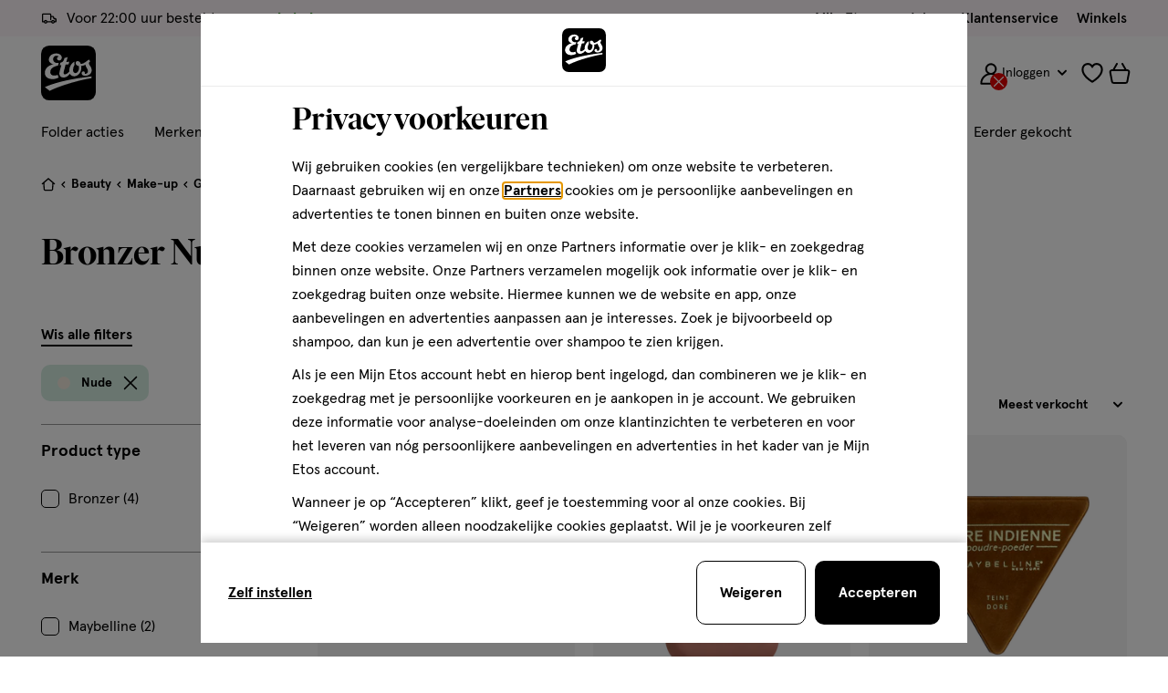

--- FILE ---
content_type: text/html;charset=UTF-8
request_url: https://www.etos.nl/on/demandware.store/Sites-etos-nl-Site/nl_NL/Cart-MiniCart?isCartPage=
body_size: 1121
content:
<div class="c-minicart js-minicart" data-products-list="{}">
  <a
    class="minicart__item minicart__item--link js-minicart-link"
    href="https://www.etos.nl/cart/"
    data-title="Bekijk winkelmandje -"
    data-item-title="product"
    data-items-title="producten"
    data-is-longtail="false"
    data-longtail-max-product-qty="null"
    title="Bekijk winkelmandje - 0 producten"
    aria-label="Bekijk winkelmandje - 0 producten">

    

<svg class="icon icon-cart " width="24px" focusable="false" height="23px">
  <use href="/on/demandware.static/Sites-etos-nl-Site/-/nl_NL/v1769607644429/icons/sprite-main.svg#icon-cart"></use>
</svg>


    

<span class="js-animated-counter" data-animation-id="minicart">
  <span
    class="js-animated-counter-holder animated-counter__holder  animated-counter__holder--hidden js-minicart-quantity"
  >
    0
  </span>

  
    <span class="animated-counter js-animated-counter-helper">
      <span class="animated-counter__dot"></span>
    </span>
  
</span>

  </a>

  


  <div class="c-cart-notification c-cart-notification--desktop js-cart-notification">

    <div class="cart-notification__content">
      <strong
        data-message-add="Product is toegevoegd"
        data-message-remove="Product is verwijderd"
        data-message-one-free="2 producten toegevoegd (1+1 gratis)"
        data-message-multiple="producten toegevoegd"
        class="js-cart-notification-message"
      ></strong>
    </div>

    






































































































































































































































<a

class="c-button--ghost c-button button--extra-small button--icon button--icon-left cart-notification__cta js-cart-notification-button"

 href=https://www.etos.nl/cart/











>


<span class="button__icon">


<svg class="icon icon-cart " width="24px" focusable="false" height="24px">
  <use href="/on/demandware.static/Sites-etos-nl-Site/-/nl_NL/v1769607644429/icons/sprite-main.svg#icon-cart"></use>
</svg>

</span>


<span class="button__label-wrapper">
<span class="button__label js-button-label">
Bekijk
</span>


</span>

</a>




  </div>


  








































































































































































































































<div
  class="c-cart-notification c-abandoned-cart-notification js-abandoned-cart-notification js-modal"
  id="modalAbandonedCartNotification"
  data-quantity="0.0"
  data-is-cart-page="false"
  data-modal-close-all-others="false"
  data-modal-no-body-class="true">
  <div class="abandoned-cart-notification__container">
    <h3 class="abandoned-cart-notification__title u-text-family--secondary u-margin-bottom--xs">Welkom terug!</h3>

    <div class="cart-notification__content abandoned-cart-notification__content">
      <span class="u-padding-bottom--xs-sml">
        Wil je het<span class="u-text--bold"></span> product in je winkelmandje nog bestellen?
      </span>

      
    </div>

    

    <div class="modal__button-container u-flex u-flex-end">
      






































































































































































































































<a

class="c-button--primary button--small abandoned-cart-notification__cta u-text--bold"

 href=https://www.etos.nl/cart/











>



<span class="button__label-wrapper">
<span class="button__label js-button-label">
Bekijk je winkelmandje
</span>


</span>

</a>



    </div>

    <button
      type="button"
      class="modal__button-close js-modal-button-close"
      tabindex="-1"
      aria-label="Sluit modal">
      

<svg class="icon icon-cross " width="20px" focusable="false" height="20px">
  <use href="/on/demandware.static/Sites-etos-nl-Site/-/nl_NL/v1769607644429/icons/sprite-main.svg#icon-cross"></use>
</svg>

    </button>
  </div>
  <div class="modal__background js-modal-button-close"></div>
</div>

</div>


--- FILE ---
content_type: image/svg+xml
request_url: https://www.etos.nl/on/demandware.static/-/Sites-etos-nl-Library/default/dwc3770e3c/Content/Badges/NonPromo/Circles/Trending_c.svg
body_size: 2905
content:
<svg width="64" height="64" viewBox="0 0 64 64" fill="none" xmlns="http://www.w3.org/2000/svg">
<g clip-path="url(#clip0_26979_9118)">
<rect width="55" height="55" rx="4" fill="#91CDB2"/>
<rect x="9" y="9" width="55" height="55" rx="4" fill="#F4A5C7"/>
<rect x="4" y="4" width="56" height="56" rx="4" fill="black"/>
<path d="M41.9993 31.7526C41.3969 32.2152 39.6428 32.9525 40.0765 31.5357C40.2404 30.996 41.0837 30.2635 41.3632 29.5455C41.768 28.4998 41.7824 27.2855 41.3632 26.2397C41.3054 26.0904 40.356 24.5965 40.2693 24.8953C40.25 24.9676 40.2452 25.7241 40.197 25.9554C40.1151 26.365 39.8741 26.7891 39.5513 27.1409C39.1272 26.0711 38.3032 25.1314 37.2093 24.4134C37.2334 24.3315 37.2526 24.2544 37.2671 24.1821C37.7538 21.8786 37.3876 19.3921 36.3226 17.2958C36.1877 17.026 36.0383 16.7658 35.8792 16.5104C35.7636 16.3224 34.7564 14.9057 34.5781 15.0165C34.5155 15.055 34.5733 16.2212 34.5203 16.5007C34.5059 16.5875 34.4866 16.6742 34.4625 16.7609C34.0336 18.303 32.3036 19.4788 30.8531 18.3223C30.3423 17.9175 30.0484 17.3874 29.9038 16.7995C29.5376 15.3056 30.1592 13.4166 30.7182 12.13C30.9061 11.6962 32.1735 9.6964 32.1639 9.54701C32.159 9.42654 31.841 9.57111 31.7253 9.60966C28.034 10.9059 25.6535 14.9057 25.6101 18.7463C25.6101 18.9246 25.6101 19.1029 25.6198 19.2764C25.6921 20.8136 26.4824 22.7509 26.3715 24.2062C26.3571 24.423 26.3233 24.6254 26.28 24.8085C25.7113 25.2615 25.2391 25.782 24.8873 26.3506C24.0825 26.3843 23.1188 25.4543 23.5187 23.7195C23.644 23.1797 23.6826 23.0544 24.0103 22.2208C24.0729 22.0666 23.2633 22.7316 22.979 23.0255C21.7405 24.3025 21.2056 25.9024 21.0707 27.4927C21.0707 27.5023 21.0707 27.5168 21.0707 27.5264C21.0707 27.6083 21.0707 27.6854 21.0707 27.7673C21.0707 32.9284 24.55 37.2799 29.2821 38.5906C28.9786 38.4654 28.6894 38.3208 28.4196 38.1521C27.8365 37.8437 27.3353 37.4534 26.9305 37.01C24.5789 34.7355 23.7308 30.5671 26.6076 28.4998C27.4413 27.9023 26.8149 28.8612 26.7667 29.4154C26.5209 32.2056 30.1592 32.6248 29.8749 28.9576C29.8219 28.283 29.5135 27.4445 29.5183 26.7361C29.5279 25.1989 30.3712 23.7243 31.3061 22.5774C31.5229 22.3171 32.5638 21.2425 33.2096 20.7558C33.2915 20.6932 33.3975 20.7896 33.3445 20.8763C32.6265 22.028 32.3904 23.9604 32.8337 26.0229C33.4842 29.0829 35.3781 31.2755 37.0647 30.9141C37.5032 30.8177 37.8887 30.5623 38.1971 30.1768C38.3514 29.9889 38.6598 30.0804 38.6839 30.3214C38.7369 30.8466 38.7272 31.5984 38.6839 32.1333C38.4622 34.5331 36.3322 37.7811 34.0191 38.6244C33.7927 38.7063 33.6433 38.7979 33.2288 38.8653H33.224C32.9975 38.9231 32.7662 38.9665 32.5253 38.9954C32.612 38.9954 32.7036 38.9906 32.7903 38.9858C34.4577 38.8171 36.8719 38.0268 38.9248 36.8125C40.6259 35.7427 42.1535 33.9452 42.8474 31.5165C42.8811 31.396 42.9293 30.9189 42.9293 30.9189C42.9293 30.5816 42.7607 31.1647 41.9993 31.7526Z" fill="#F4450F"/>
<path d="M39.132 22.1626C39.2573 22.4421 40.1006 23.3529 40.3271 23.324C40.3946 23.3143 41.0403 22.3602 41.1078 22.2397C41.3053 21.8928 41.4258 21.6133 41.4933 21.3771C41.7583 20.4182 40.9921 20.264 39.9801 19.5218C39.9319 19.4881 39.7199 19.3243 39.5753 19.2423C39.5272 19.2134 39.4838 19.1942 39.4597 19.1942C39.4356 19.1942 39.5705 19.6375 39.5031 19.917C39.3103 20.7121 38.6983 21.1892 39.1368 22.1626H39.132Z" fill="#F4450F"/>
<path d="M34.8335 34.4317C34.8335 34.3497 34.7275 34.2967 34.6456 34.3353C34.2071 34.5473 33.9276 35.6123 33.2722 34.9569C32.665 34.3497 32.6698 30.244 30.8194 29.4585C32.0289 31.1066 29.4026 34.4558 29.1713 36.7737C29.1617 36.8556 29.152 36.9423 29.152 37.0291C29.152 37.0483 29.152 37.0628 29.152 37.0821C29.152 37.723 29.4942 38.3687 29.9279 38.6916C29.9712 38.7253 30.0146 38.7542 30.058 38.7831C29.9761 38.7687 29.899 38.7446 29.817 38.7253C30.4869 38.9036 31.1856 39 31.9084 39C31.9904 39 32.0771 39 32.159 38.9952C33.9661 38.3302 34.8432 35.4533 34.8239 34.4365L34.8335 34.4317Z" fill="#FFF382"/>
<path d="M29.2821 38.5955C29.4604 38.6436 29.6435 38.6822 29.8267 38.7256C29.4845 38.634 29.152 38.5184 28.8291 38.3834C28.9785 38.4605 29.1279 38.528 29.2869 38.5955H29.2821Z" fill="#F98919"/>
<path d="M32.159 38.9952C32.1976 38.9952 32.2361 38.9951 32.2747 38.9951C32.3566 38.9951 32.4385 38.9951 32.5204 38.9951C32.6409 38.9807 32.7614 38.9614 32.877 38.9373C32.6409 38.9662 32.4048 38.9807 32.1638 38.9903C32.1638 38.9903 32.159 38.9903 32.1542 38.9903L32.159 38.9952Z" fill="#F98919"/>
<path d="M38.6887 30.321C38.6646 30.0752 38.3561 29.9836 38.2019 30.1716C37.8887 30.5571 37.508 30.8173 37.0647 30.9089C35.3829 31.2703 33.489 29.0777 32.8337 26.0177C32.5975 24.919 32.559 23.854 32.6795 22.9287C32.7855 22.1192 33.012 21.4112 33.3445 20.8763C33.3975 20.7896 33.2915 20.6879 33.2095 20.7506C32.5638 21.2421 31.5181 22.3119 31.3061 22.5721C31.2097 22.6926 31.1133 22.8131 31.0169 22.9384C30.2025 24.0226 29.5231 25.3478 29.5134 26.7309C29.5086 27.4393 29.817 28.2729 29.87 28.9524C30.1543 32.6244 26.5161 32.2003 26.7618 29.4102C26.81 28.856 27.4365 27.897 26.6028 28.4946C23.7259 30.5619 24.574 34.7303 26.9257 37.0048C27.3305 37.4481 27.8316 37.8337 28.4147 38.1421C28.5448 38.224 28.6798 38.3011 28.8195 38.3734C29.1424 38.5083 29.4749 38.6191 29.817 38.7155C29.8989 38.7348 29.976 38.7589 30.058 38.7733C30.0146 38.7444 29.9712 38.7155 29.9279 38.6818C29.4893 38.3589 29.152 37.7132 29.152 37.0723C29.152 37.053 29.152 37.0385 29.152 37.0193C29.152 36.9325 29.1568 36.8506 29.1713 36.7639C29.4026 34.4508 32.0289 31.1016 30.8194 29.4487C32.6698 30.2342 32.665 34.3399 33.2722 34.9471C33.9276 35.6025 34.2071 34.5375 34.6456 34.3255C34.7275 34.2869 34.8335 34.3351 34.8335 34.4219C34.848 35.4387 33.9758 38.3156 32.1687 38.9806C32.4096 38.9709 32.6457 38.9565 32.8819 38.9276C32.9975 38.9083 33.1083 38.8842 33.224 38.8553C33.224 38.8553 33.224 38.8553 33.2288 38.8553C33.6481 38.7878 33.7926 38.6962 34.0239 38.6143C36.337 37.771 38.467 34.5231 38.6887 32.1232C38.7368 31.5883 38.7465 30.8366 38.6887 30.3113V30.321Z" fill="#F98919"/>
<path d="M11.5789 49H10.2789V43.2H8.32887V42H13.5289V43.2H11.5789V49ZM14.3771 49V42H16.9271C17.6071 42 18.1305 42.1833 18.4971 42.55C18.8705 42.91 19.0571 43.39 19.0571 43.99C19.0571 44.4567 18.9438 44.8567 18.7171 45.19C18.4905 45.5167 18.1671 45.7433 17.7471 45.87L19.6871 49H18.2371L16.3571 45.98H15.6771V49H14.3771ZM16.9371 44.78C17.1905 44.78 17.3905 44.7167 17.5371 44.59C17.6838 44.4633 17.7571 44.2633 17.7571 43.99C17.7571 43.7167 17.6838 43.5167 17.5371 43.39C17.3905 43.2633 17.1905 43.2 16.9371 43.2H15.6771V44.78H16.9371ZM24.8911 49H20.4611V42H24.7911V43.2H21.7611V44.67H24.1911V45.87H21.7611V47.8H24.8911V49ZM27.4545 49H26.1545V42H27.5245L30.0945 46.62V42H31.3945V49H30.0245L27.4545 44.38V49ZM32.9904 49V42H35.1804C35.7604 42 36.2971 42.1267 36.7904 42.38C37.2838 42.6333 37.6804 43.0233 37.9804 43.55C38.2871 44.07 38.4404 44.72 38.4404 45.5C38.4404 46.28 38.2871 46.9333 37.9804 47.46C37.6804 47.98 37.2838 48.3667 36.7904 48.62C36.2971 48.8733 35.7604 49 35.1804 49H32.9904ZM34.7704 47.8C35.4371 47.8 35.9938 47.63 36.4404 47.29C36.8938 46.9433 37.1204 46.3467 37.1204 45.5C37.1204 44.6533 36.8938 44.06 36.4404 43.72C35.9938 43.3733 35.4371 43.2 34.7704 43.2H34.2904V47.8H34.7704ZM40.9994 49H39.6994V42H40.9994V49ZM43.8998 49H42.5998V42H43.9698L46.5398 46.62V42H47.8398V49H46.4698L43.8998 44.38V49ZM52.3257 49.08C51.7457 49.08 51.2091 48.9467 50.7157 48.68C50.2291 48.4067 49.8357 48 49.5357 47.46C49.2424 46.92 49.0957 46.2667 49.0957 45.5C49.0957 44.7333 49.2491 44.0833 49.5557 43.55C49.8624 43.01 50.2691 42.6033 50.7757 42.33C51.2824 42.0567 51.8324 41.92 52.4257 41.92C53.1791 41.92 53.8057 42.1233 54.3057 42.53C54.8057 42.93 55.1491 43.4633 55.3357 44.13L54.1457 44.44C53.7857 43.56 53.2124 43.12 52.4257 43.12C51.8324 43.12 51.3491 43.3233 50.9757 43.73C50.6024 44.13 50.4157 44.72 50.4157 45.5C50.4157 46.3 50.5991 46.8967 50.9657 47.29C51.3324 47.6833 51.8091 47.88 52.3957 47.88C52.8691 47.88 53.2357 47.75 53.4957 47.49C53.7624 47.2233 53.9191 46.91 53.9657 46.55H52.6657V45.47H55.2257V49H54.1357L54.0257 48.25C53.8724 48.49 53.6524 48.69 53.3657 48.85C53.0857 49.0033 52.7391 49.08 52.3257 49.08Z" fill="white"/>
</g>
<defs>
<clipPath id="clip0_26979_9118">
<rect width="64" height="64" fill="white"/>
</clipPath>
</defs>
</svg>


--- FILE ---
content_type: text/javascript; charset=utf-8
request_url: https://p.cquotient.com/pebble?tla=bctn-etos-nl&activityType=viewCategory&callback=CQuotient._act_callback1&cookieId=abr52HQULloB9m9WZt8bra31er&userId=&emailId=&products=id%3A%3A120739045%7C%7Csku%3A%3A%3B%3Bid%3A%3A120837948%7C%7Csku%3A%3A%3B%3Bid%3A%3A120607026%7C%7Csku%3A%3A%3B%3Bid%3A%3A120604431%7C%7Csku%3A%3A&categoryId=1-1-2-5&refinements=%5B%7B%22name%22%3A%22refinementColor%22%2C%22value%22%3A%22Nude%22%7D%2C%7B%22name%22%3A%22Category%22%2C%22value%22%3A%221-1-2-5%22%7D%5D&personalized=true&sortingRule=sorting.dynamic.25&realm=BCTN&siteId=etos-nl&instanceType=prd&queryLocale=nl_NL&locale=nl_NL&referrer=&currentLocation=https%3A%2F%2Fwww.etos.nl%2Fmake-up%2Fgezicht%2Fbronzer%2Fnude%2F&ls=true&_=1769639240886&v=v3.1.3&fbPixelId=__UNKNOWN__&json=%7B%22cookieId%22%3A%22abr52HQULloB9m9WZt8bra31er%22%2C%22userId%22%3A%22%22%2C%22emailId%22%3A%22%22%2C%22products%22%3A%5B%7B%22id%22%3A%22120739045%22%2C%22sku%22%3A%22%22%7D%2C%7B%22id%22%3A%22120837948%22%2C%22sku%22%3A%22%22%7D%2C%7B%22id%22%3A%22120607026%22%2C%22sku%22%3A%22%22%7D%2C%7B%22id%22%3A%22120604431%22%2C%22sku%22%3A%22%22%7D%5D%2C%22categoryId%22%3A%221-1-2-5%22%2C%22refinements%22%3A%22%5B%7B%5C%22name%5C%22%3A%5C%22refinementColor%5C%22%2C%5C%22value%5C%22%3A%5C%22Nude%5C%22%7D%2C%7B%5C%22name%5C%22%3A%5C%22Category%5C%22%2C%5C%22value%5C%22%3A%5C%221-1-2-5%5C%22%7D%5D%22%2C%22personalized%22%3A%22true%22%2C%22sortingRule%22%3A%22sorting.dynamic.25%22%2C%22realm%22%3A%22BCTN%22%2C%22siteId%22%3A%22etos-nl%22%2C%22instanceType%22%3A%22prd%22%2C%22queryLocale%22%3A%22nl_NL%22%2C%22locale%22%3A%22nl_NL%22%2C%22referrer%22%3A%22%22%2C%22currentLocation%22%3A%22https%3A%2F%2Fwww.etos.nl%2Fmake-up%2Fgezicht%2Fbronzer%2Fnude%2F%22%2C%22ls%22%3Atrue%2C%22_%22%3A1769639240886%2C%22v%22%3A%22v3.1.3%22%2C%22fbPixelId%22%3A%22__UNKNOWN__%22%7D
body_size: 267
content:
/**/ typeof CQuotient._act_callback1 === 'function' && CQuotient._act_callback1([{"k":"__cq_uuid","v":"abr52HQULloB9m9WZt8bra31er","m":34128000},{"k":"__cq_seg","v":"0~0.00!1~0.00!2~0.00!3~0.00!4~0.00!5~0.00!6~0.00!7~0.00!8~0.00!9~0.00","m":2592000}]);

--- FILE ---
content_type: application/javascript
request_url: https://www.etos.nl/D6L60YLI-Y/QN/JgW6QUZl/c9cYtQr35Nufzp7rX9/dR5QFScB/H14NTT/RNX0cB
body_size: 181700
content:
(function(){if(typeof Array.prototype.entries!=='function'){Object.defineProperty(Array.prototype,'entries',{value:function(){var index=0;const array=this;return {next:function(){if(index<array.length){return {value:[index,array[index++]],done:false};}else{return {done:true};}},[Symbol.iterator]:function(){return this;}};},writable:true,configurable:true});}}());(function(){Uz();var nM;x3I();fNI();var DQ=function(FZ,VF){return FZ/VF;};var rN=function(){return VE.apply(this,[U,arguments]);};var R9=function(Ix,A8){return Ix%A8;};var YB;var vK=function(){return VE.apply(this,[MD,arguments]);};var mK=function(){return VE.apply(this,[Qs,arguments]);};var bd=function(Vx,gF){return Vx instanceof gF;};var WP=function kE(x8,c7){'use strict';var YW=kE;switch(x8){case WT:{var j7=c7[TJ];var PW=c7[q];var Uf=c7[XM];return j7[PW]=Uf;}break;case TJ:{return this;}break;case q:{var T0=c7[TJ];var FN=c7[q];var Id=c7[XM];cQ.push(X0);try{var WO=cQ.length;var nx=Rq(Rq(TJ));var t6;return t6=BO(Zr,[DP(typeof m9()[vO(r6)],n0('',[][[]]))?m9()[vO(wF)](cq,EP,g0,AE):m9()[vO(Bq)].call(null,rZ,DO,Sq,kN),DP(typeof cO()[M6(Qd)],n0('',[][[]]))?cO()[M6(rK)].call(null,KN,Sf):cO()[M6(GN)](J6,WF),JW()[Mf(Sq)].apply(null,[mq,Ed,c8,Rq(wE)]),T0.call(FN,Id)]),cQ.pop(),t6;}catch(XO){cQ.splice(Q6(WO,I6),Infinity,X0);var CO;return CO=BO(Zr,[ZK(typeof m9()[vO(w9)],'undefined')?m9()[vO(Bq)](rZ,DO,rK,K0):m9()[vO(wF)].apply(null,[E9,n8,L0,D7]),DP(typeof JW()[Mf(K0)],n0('',[][[]]))?JW()[Mf(SW)](AQ,MW,Pd,g0):JW()[Mf(lh)](Cd,R6,sZ,PP),JW()[Mf(Sq)](mq,Ed,XN,f0),XO]),cQ.pop(),CO;}cQ.pop();}break;case lJ:{var M7=c7[TJ];cQ.push(sN);var dK;return dK=M7&&E7(JW()[Mf(BP)](qd,g9,PP,BP),typeof YB[cO()[M6(Df)](K8,qF)])&&DP(M7[JW()[Mf(lO)](cP,bO,R6,f0)],YB[ZK(typeof cO()[M6(D7)],n0([],[][[]]))?cO()[M6(Df)](K8,qF):cO()[M6(rK)](YO,v9)])&&ZK(M7,YB[ZK(typeof cO()[M6(s7)],n0([],[][[]]))?cO()[M6(Df)](K8,qF):cO()[M6(rK)](D6,TW)][DP(typeof AW()[Qh(w9)],n0('',[][[]]))?AW()[Qh(g0)](H8,CZ,lW):AW()[Qh(lO)](Z8,lO,p8)])?cx()[xP(K0)](lP,Vd,S7,wF,hh):typeof M7,cQ.pop(),dK;}break;case Vr:{cQ.push(Pq);this[cO()[M6(rZ)](Zf,B9)]=Rq(Jf[pQ]);var Oq=this[IQ()[P6(kN)].apply(null,[FO,rq,kv,Nc,g0])][wE][JW()[Mf(hV)](pf,zw,hh,c8)];if(DP(JW()[Mf(lh)].apply(null,[fP,R6,KX,pG]),Oq[m9()[vO(Bq)](rZ,N1,f0,Rq(Rq({})))]))throw Oq[JW()[Mf(Sq)].apply(null,[UO,Ed,Fm,L0])];var Sn;return Sn=this[cO()[M6(qV)](JP,M1)],cQ.pop(),Sn;}break;case R3:{var w1=c7[TJ];var XV=c7[q];var Yn=c7[XM];cQ.push(p1);w1[XV]=Yn[Xm()[HG(BP)](DU,Jt,s7,NV)];cQ.pop();}break;case w3:{var wC=c7[TJ];var BL=c7[q];var VV=c7[XM];cQ.push(IC);try{var rj=cQ.length;var Cn=Rq([]);var Jn;return Jn=BO(Zr,[m9()[vO(Bq)](rZ,TH,Ob,Un),DP(typeof cO()[M6(zn)],n0('',[][[]]))?cO()[M6(rK)].apply(null,[ZL,Ht]):cO()[M6(GN)].call(null,mq,WF),JW()[Mf(Sq)](j1,Ed,Rq(wE),lO),wC.call(BL,VV)]),cQ.pop(),Jn;}catch(Zm){cQ.splice(Q6(rj,I6),Infinity,IC);var bm;return bm=BO(Zr,[m9()[vO(Bq)].apply(null,[rZ,TH,D7,vw]),JW()[Mf(lh)](rw,R6,zw,Rq({})),JW()[Mf(Sq)].call(null,j1,Ed,Rq(Rq(I6)),Rq(I6)),Zm]),cQ.pop(),bm;}cQ.pop();}break;case Gp:{var R1=c7[TJ];cQ.push(Tn);var z4;return z4=BO(Zr,[ZK(typeof cO()[M6(DO)],n0([],[][[]]))?cO()[M6(Sq)](bt,Zn):cO()[M6(rK)](IG,nt),R1]),cQ.pop(),z4;}break;case Tr:{var zj=c7[TJ];cQ.push(qX);var tG;return tG=BO(Zr,[cO()[M6(Sq)].call(null,GF,Zn),zj]),cQ.pop(),tG;}break;case rB:{var YL=c7[TJ];var jG=c7[q];var P4=c7[XM];return YL[jG]=P4;}break;case B3:{var rV=c7[TJ];var PH=c7[q];var g1=c7[XM];cQ.push(HH);rV[PH]=g1[Xm()[HG(BP)].call(null,PL,Jt,qR,CZ)];cQ.pop();}break;case tB:{var dR=c7[TJ];return typeof dR;}break;case m2:{var fG=c7[TJ];var GC;cQ.push(tX);return GC=fG&&E7(JW()[Mf(BP)](z9,g9,w9,vt),typeof YB[cO()[M6(Df)].apply(null,[cm,qF])])&&DP(fG[JW()[Mf(lO)](G4,bO,qV,XN)],YB[cO()[M6(Df)].apply(null,[cm,qF])])&&ZK(fG,YB[cO()[M6(Df)].call(null,cm,qF)][ZK(typeof AW()[Qh(Ob)],'undefined')?AW()[Qh(lO)](Z8,K0,SU):AW()[Qh(g0)].call(null,Bb,D7,Fm)])?cx()[xP(K0)](lP,d1,r6,wF,wF):typeof fG,cQ.pop(),GC;}break;case MD:{return this;}break;case c3:{var ZX;cQ.push(KN);return ZX=cO()[M6(hG)].call(null,HP,zV),cQ.pop(),ZX;}break;case XM:{return this;}break;case UE:{var PX=c7[TJ];cQ.push(NC);var AL=YB[Xm()[HG(kN)](k0,w9,Jv,HH)](PX);var GG=[];for(var SL in AL)GG[JW()[Mf(pQ)](RB,MU,Df,NV)](SL);GG[m9()[vO(hV)](QH,k9,Z8,O1)]();var pX;return pX=function pU(){cQ.push(sR);for(;GG[ZK(typeof Xm()[HG(JH)],n0('',[][[]]))?Xm()[HG(wE)].call(null,hv,tR,Rq([]),Rq(wE)):Xm()[HG(I6)](FH,Wm,c8,Fm)];){var YV=GG[cO()[M6(hV)](GQ,Rn)]();if(Vw(YV,AL)){var PR;return pU[Xm()[HG(BP)].call(null,RX,Jt,Bq,R6)]=YV,pU[cO()[M6(rZ)](ZC,B9)]=Rq(I6),cQ.pop(),PR=pU,PR;}}pU[cO()[M6(rZ)].call(null,ZC,B9)]=Rq(wE);var rX;return cQ.pop(),rX=pU,rX;},cQ.pop(),pX;}break;case f2:{return this;}break;case dB:{var bh=c7[TJ];cQ.push(UV);var Dt=YB[Xm()[HG(kN)].apply(null,[q7,w9,rt,Rq(I6)])](bh);var AV=[];for(var xG in Dt)AV[DP(typeof JW()[Mf(jC)],'undefined')?JW()[Mf(SW)](Jj,Ch,Rq(Rq({})),NV):JW()[Mf(pQ)].apply(null,[J5,MU,XN,w9])](xG);AV[m9()[vO(hV)](QH,Sx,K0,Qd)]();var xn;return xn=function Hn(){cQ.push(ER);for(;AV[Xm()[HG(wE)].apply(null,[HU,tR,I6,sZ])];){var kh=AV[ZK(typeof cO()[M6(CZ)],n0('',[][[]]))?cO()[M6(hV)].call(null,mW,Rn):cO()[M6(rK)](jj,MR)]();if(Vw(kh,Dt)){var hn;return Hn[Xm()[HG(BP)](dn,Jt,ln,wU)]=kh,Hn[ZK(typeof cO()[M6(lh)],n0([],[][[]]))?cO()[M6(rZ)](cc,B9):cO()[M6(rK)].apply(null,[Y4,jh])]=Rq(I6),cQ.pop(),hn=Hn,hn;}}Hn[cO()[M6(rZ)].apply(null,[cc,B9])]=Rq(Jf[pQ]);var jn;return cQ.pop(),jn=Hn,jn;},cQ.pop(),xn;}break;case Zr:{cQ.push(hj);this[cO()[M6(rZ)](lL,B9)]=Rq(nM[DP(typeof m9()[vO(K0)],n0([],[][[]]))?m9()[vO(wF)].apply(null,[c4,KN,nV,Rq(Rq({}))]):m9()[vO(nV)](Ac,KG,pG,FO)]());var LH=this[IQ()[P6(kN)].call(null,Qd,LV,kv,nC,g0)][wE][JW()[Mf(hV)](It,zw,O1,BV)];if(DP(JW()[Mf(lh)].apply(null,[In,R6,JH,jC]),LH[m9()[vO(Bq)].call(null,rZ,pR,L0,Rq(wE))]))throw LH[JW()[Mf(Sq)](MN,Ed,CZ,qR)];var jm;return jm=this[cO()[M6(qV)].call(null,lt,M1)],cQ.pop(),jm;}break;case Cl:{cQ.push(qt);var EG;return EG=cO()[M6(hG)](fR,zV),cQ.pop(),EG;}break;case mI:{var zR=c7[TJ];return typeof zR;}break;case fz:{return this;}break;case cs:{cQ.push(IC);var Vj;return Vj=ZK(typeof cO()[M6(Bq)],'undefined')?cO()[M6(hG)](TW,zV):cO()[M6(rK)].apply(null,[Ac,UC]),cQ.pop(),Vj;}break;case xB:{return this;}break;case W5:{return this;}break;}};var lm=function(XC){if(XC===undefined||XC==null){return 0;}var OU=XC["toLowerCase"]()["replace"](/[^0-9]+/gi,'');return OU["length"];};var x1=function(sn){var sV=['text','search','url','email','tel','number'];sn=sn["toLowerCase"]();if(sV["indexOf"](sn)!==-1)return 0;else if(sn==='password')return 1;else return 2;};var dj=function(Db){var Dj=1;var hC=[];var Mt=YB["Math"]["sqrt"](Db);while(Dj<=Mt&&hC["length"]<6){if(Db%Dj===0){if(Db/Dj===Dj){hC["push"](Dj);}else{hC["push"](Dj,Db/Dj);}}Dj=Dj+1;}return hC;};var PC=function(){return ["\x6c\x65\x6e\x67\x74\x68","\x41\x72\x72\x61\x79","\x63\x6f\x6e\x73\x74\x72\x75\x63\x74\x6f\x72","\x6e\x75\x6d\x62\x65\x72"];};var Rq=function(wH){return !wH;};var mh=function(db,sb){return db!=sb;};var Iw=function(){return VE.apply(this,[vB,arguments]);};var xC=function(){return tm.apply(this,[A,arguments]);};var Vh=function(){return YB["window"]["navigator"]["userAgent"]["replace"](/\\|"/g,'');};var cU=function(){var UU;if(typeof YB["window"]["XMLHttpRequest"]!=='undefined'){UU=new (YB["window"]["XMLHttpRequest"])();}else if(typeof YB["window"]["XDomainRequest"]!=='undefined'){UU=new (YB["window"]["XDomainRequest"])();UU["onload"]=function(){this["readyState"]=4;if(this["onreadystatechange"] instanceof YB["Function"])this["onreadystatechange"]();};}else{UU=new (YB["window"]["ActiveXObject"])('Microsoft.XMLHTTP');}if(typeof UU["withCredentials"]!=='undefined'){UU["withCredentials"]=true;}return UU;};var BO=function Yv(wV,Om){var XG=Yv;for(wV;wV!=Hp;wV){switch(wV){case I2:{R4=VE(L3,[]);xH=VE(Zr,[]);VE(QB,[mC()]);VE(Ip,[]);dG=VE(Y5,[]);wV+=EM;VE(U,[mC()]);}break;case js:{wV-=z3;(function(Gt,hL){return VE.apply(this,[GT,arguments]);}(['X','gLXLTTJ','XXXXXXX','XlssLII','l','g','Ls','L','s','2','I','lL','L2','lsss','lssss','XTL','lsLg','ll','ls','IXL','JTsssss'],HH));Jf=VE(X3,[['gsI2Assssss','X','g','s','l','lLH','T22J2Assssss','T2HIJ','gLIgITHLI2Assssss','gLXLTTJ','XJXXTsHAssssss','JL','lsLg','LsgX','JTss','gsIT','XlIL','lTJXg','JLHTX','J','2','I','ls','lL','lT','lX','LX','JJ','H','L2','lss','Ls','gH','L','gLIgITHLIT','Jsss','lssl','gIII','LIII','lssss','III','gII','TH','Lsss','lI','LslT','IIIIII','l2','lJ','II','lll','ll','lg','lH','lATH','lAgJ','lAHJ','LAll','lsss','JTsssss','XgL','lAXl','222','LlTsssss','Lss'],Rq(Rq(wE))]);gI=function XsZEPyIXJw(){function QA(){this["TH"]^=this["TH"]>>>13;this.jZ=SX;}zG();UX();k8();var kA;function Ql(){return MH(HH(),488448);}function jW(){return qW.apply(this,[qI,arguments]);}var E8;function MH(CZ,Ll){var cH={CZ:CZ,TH:Ll,p8:0,vW:0,jZ:t0};while(!cH.jZ());return cH["TH"]>>>0;}function SH(){return ["3Cgb\vRNDY3W*","m","\n","","937\'fdLyG&+`tygp:TwP\'j","u"];}function ZI(){return WZ.apply(this,[HL,arguments]);}var zZ;function F0(){return SG.apply(this,[Sl,arguments]);}function hX(){var qZ={};hX=function(){return qZ;};return qZ;}function LI(BG,xl){return BG&xl;}function qW(wI,d7){var UL=qW;switch(wI){case GW:{var gZ=d7[kY];gZ[FZ]=function(pD,TA){return {get r(){return pD[TA];},set r(HS){pD[TA]=HS;}};};qW(SU,[gZ]);}break;case YZ:{var BW=d7[kY];BW[d8]=function(x7){return {get r(){return x7;},set r(Ml){x7=Ml;}};};qW(qI,[BW]);}break;case UZ:{var l7=d7[kY];l7[zX]=function(){var WA=NS(nY(this[J7](),GU),this[J7]());var tI=nA()[IW(p)](hY,jX,nS(mS));for(var h0=jL;ZL(h0,WA);h0++){tI+=String.fromCharCode(this[J7]());}return tI;};qW(YZ,[l7]);}break;case RQ:{var fQ=d7[kY];fQ[fQ[rl](r8)]=function(){var EL=this[J7]();var J8=fQ[LZ]();if(this[DL](EL)){this[HD](S7.z,J8);}};WZ(kY,[fQ]);}break;case FW:{var lA=d7[kY];var WX=d7[JA];lA[rl]=function(m){return OX(QU(m,WX),Z);};qW(XQ,[lA]);}break;case IU:{var EX=d7[kY];EX[EX[rl](QZ)]=function(){this[jI].push(BZ(this[DL](),this[DL]()));};qW(RQ,[EX]);}break;case sA:{var l8=d7[kY];l8[LZ]=function(){var F7=NS(NS(NS(nY(this[J7](),m7),nY(this[J7](),AY)),nY(this[J7](),GU)),this[J7]());return F7;};qW(UZ,[l8]);}break;case XQ:{var O0=d7[kY];qW(IU,[O0]);}break;case SU:{var dS=d7[kY];dS[fU]=function(){var RG=this[J7]();while(N0(RG,S7.w)){this[RG](this);RG=this[J7]();}};}break;case qI:{var qG=d7[kY];qG[ZY]=function(YQ){return {get r(){return YQ;},set r(cZ){YQ=cZ;}};};qW(GW,[qG]);}break;}}var BA,wL,H7,KQ,JA,K0,dA,kY,CW,HQ,Sl;function pS(){return AW.apply(this,[RQ,arguments]);}function Tl(){this["TH"]^=this["p8"];this.jZ=Ul;}function tU(){return v7.apply(this,[K0,arguments]);}var p,jX,b0,IZ,ml,jI,GU,CU,FL,jL,b,pW,HU,tZ,QG,Rl,KZ,wQ,Zl,ZY,AY,VY,rG,mS,XH,mY,ZS,XI,AQ,r,FQ,IG,mW,qY,L0,OW,TD,ID,jQ,FI,TI,pZ,FU,hY,f8,vS,VS,PY,d8,lL,cY,GH,BY,FZ,tA,rl,jS,DL,rU,EH,RX,HD,LZ,J7,T,KD,sZ,YX,AZ,fU,NL,lW,rL,bX,U8,zX,bL,G7,Z8,LW,NU,vZ,Al,P7,bW,IS,tW,kU,A,BD,S,xZ,TZ,lX,IH,KU,JS,NZ,nL,ZQ,r8,QZ,Z,m7,R0,V7,Fl,H,BU,mG;function XX(){return v7.apply(this,[cU,arguments]);}function F8(){return qW.apply(this,[sA,arguments]);}function xS(FD,cD){return FD>cD;}function bU(){return v7.apply(this,[QW,arguments]);}function SG(AS,RY){var kl=SG;switch(AS){case KQ:{dl=function(){return xG.apply(this,[HL,arguments]);};E8=function(FX){this[jI]=[FX[BY].r];};SL=function(QD,YY){return SG.apply(this,[ED,arguments]);};zA=function(f,O7){return SG.apply(this,[JY,arguments]);};I0=function(){return xG.apply(this,[BA,arguments]);};DA=function(){this[jI][this[jI].length]={};};kA=function(){this[jI].pop();};mZ=function(HG,EI,VL,hG){return xG.apply(this,[m0,arguments]);};YG=function(){return [...this[jI]];};xI=function(pl){return SG.apply(this,[RQ,arguments]);};OU=function(){this[jI]=[];};CD=function(ND,MX){return xG.apply(this,[Bl,arguments]);};WW=function(){return SI.apply(this,[mI,arguments]);};jY=function(){return SI.apply(this,[qI,arguments]);};YU=function(){return SI.apply(this,[UZ,arguments]);};zZ=function(CG,UY,CQ){return SI.apply(this,[ll,arguments]);};ES=function(qU,JL,q0){return SG.apply(this,[kY,arguments]);};W0(cU,[]);tY=mD();UH=pH();C8.call(this,wL,[rQ()]);NI=SH();W0.call(this,bQ,[rQ()]);zU();C8.call(this,LL,[rQ()]);qS();C8.call(this,Sl,[rQ()]);JG=fA();W0.call(this,KL,[rQ()]);Y8=C8(HQ,[['CCP','CX','C4','CqhhAqqqqqq','CqhPAqqqqqq'],v([])]);S7={z:Y8[jL],b:Y8[p],w:Y8[jX]};;vG=class vG {constructor(){this[AZ]=[];this[KD]=[];this[jI]=[];this[YX]=jL;AW(NG,[this]);this[bI()[M8(b0)](v(v([])),mG,ml,wQ)]=ES;}};return vG;}break;case ED:{var QD=RY[kY];var YY=RY[JA];return this[jI][n8(this[jI].length,p)][QD]=YY;}break;case JY:{var f=RY[kY];var O7=RY[JA];for(var LG of [...this[jI]].reverse()){if(BZ(f,LG)){return O7[FZ](LG,f);}}throw hX()[nD(b0)].apply(null,[tA,IZ]);}break;case RQ:{var pl=RY[kY];if(P0(this[jI].length,jL))this[jI]=Object.assign(this[jI],pl);}break;case kY:{var qU=RY[kY];var JL=RY[JA];var q0=RY[H7];this[KD]=this[bL](JL,q0);this[BY]=this[ZY](qU);this[EH]=new E8(this);this[HD](S7.z,jL);try{while(ZL(this[AZ][S7.z],this[KD].length)){var Xl=this[J7]();this[Xl](this);}}catch(vH){}}break;case GW:{var hH=RY[kY];hH[hH[rl](jS)]=function(){this[jI].push(s0(this[DL](),this[DL]()));};}break;case YZ:{var dI=RY[kY];dI[dI[rl](rU)]=function(){kA.call(this[EH]);};SG(GW,[dI]);}break;case BA:{var LS=RY[kY];LS[LS[rl](RX)]=function(){this[jI].push(Q0(this[DL](),this[DL]()));};SG(YZ,[LS]);}break;case cU:{var RH=RY[kY];RH[RH[rl](jL)]=function(){this[HD](S7.z,this[LZ]());};SG(BA,[RH]);}break;case Sl:{var II=RY[kY];II[II[rl](CU)]=function(){this[jI].push(nY(this[DL](),this[DL]()));};SG(cU,[II]);}break;}}function L(){return WZ.apply(this,[KL,arguments]);}function ZL(dX,PD){return dX<PD;}function F(ZG,fS){return ZG/fS;}var NI;function dG(a,b,c){return a.substr(b,c);}function fG(){return dG(CA()[JQ(p)]+'',gU(),TW()-gU());}var I0;function W0(bl,MG){var fX=W0;switch(bl){case vD:{var z=MG[kY];mZ=function(b8,WG,MZ,PG){return C8.apply(this,[I,arguments]);};return jY(z);}break;case fZ:{var zW=MG[kY];if(qH(zW,BX)){return YA[tY[jX]][tY[p]](zW);}else{zW-=TX;return YA[tY[jX]][tY[p]][tY[jL]](null,[QU(OS(zW,tZ),g),QU(OX(zW,jl),zH)]);}}break;case bQ:{var vY=MG[kY];WW(vY[jL]);for(var b7=jL;ZL(b7,vY.length);++b7){YS()[vY[b7]]=function(){var lQ=vY[b7];return function(tl,xA){var KW=SZ.apply(null,[tl,xA]);YS()[lQ]=function(){return KW;};return KW;};}();}}break;case dD:{var XY=MG[kY];var SY=MG[JA];var MS=MG[H7];var zL=QU([],[]);var W7=OX(QU(MS,cl()),GU);var JZ=qQ[SY];var Z0=jL;if(ZL(Z0,JZ.length)){do{var YL=GQ(JZ,Z0);var z8=GQ(zZ.wZ,W7++);zL+=W0(fZ,[LI(NS(MW(YL),MW(z8)),NS(YL,z8))]);Z0++;}while(ZL(Z0,JZ.length));}return zL;}break;case mI:{var fL=MG[kY];zZ=function(Kl,EY,jA){return W0.apply(this,[dD,arguments]);};return I0(fL);}break;case HQ:{var GS=MG[kY];var fl=MG[JA];var EW=MG[H7];var kZ=MG[HQ];var lY=UH[ml];var Y=QU([],[]);var QH=UH[EW];var U7=n8(QH.length,p);if(Q0(U7,jL)){do{var WS=OX(QU(QU(U7,fl),cl()),lY.length);var MA=GQ(QH,U7);var XL=GQ(lY,WS);Y+=W0(fZ,[LI(NS(MW(MA),MW(XL)),NS(MA,XL))]);U7--;}while(Q0(U7,jL));}return C8(L7,[Y]);}break;case n:{var B0=MG[kY];var fY=MG[JA];var xU=QU([],[]);var IA=OX(QU(B0,cl()),CU);var ZW=JG[fY];for(var xL=jL;ZL(xL,ZW.length);xL++){var dZ=GQ(ZW,xL);var QX=GQ(CD.UG,IA++);xU+=W0(fZ,[LI(MW(LI(dZ,QX)),NS(dZ,QX))]);}return xU;}break;case UZ:{var QL=MG[kY];CD=function(CX,M0){return W0.apply(this,[n,arguments]);};return YU(QL);}break;case cU:{p=+ ! ![];jX=p+p;b0=p+jX;IZ=p+b0;ml=jX-p+IZ;jI=b0+ml-jX;GU=ml*jX+IZ-jI;CU=jX*jI-GU+ml;FL=IZ+b0+p+CU;jL=+[];b=jX*p*IZ+ml-jI;pW=ml*p*GU-b;HU=jX*GU*ml-pW+CU;tZ=jX-p+CU;QG=GU+CU-ml+tZ*b;Rl=GU*ml-b0+CU*b;KZ=p+tZ-Rl+GU*pW;wQ=CU+tZ+b*IZ+b0;Zl=GU*b*p-jX;ZY=jI-CU+tZ+IZ*jX;AY=tZ+CU*jX-GU-IZ;VY=p+tZ*ml+b0-b;rG=jX+IZ*jI+ml*GU;mS=GU*b0*p+CU-ml;XH=Rl*b-b0*tZ-IZ;mY=jX+Rl+b-jI;ZS=p+b*ml+IZ+pW;XI=tZ*p+b+Rl;AQ=Rl*b-jI+CU-p;r=Rl+b0*pW*b+IZ;FQ=pW*CU-GU*IZ-tZ;IG=jI*Rl-IZ*tZ+ml;mW=p+GU*ml+jX;qY=tZ+ml+CU-b0*IZ;L0=ml*jI*jX+GU-b;OW=b+b0*GU*tZ-Rl;TD=IZ-jX+b0*GU;ID=b+jX*tZ+pW*p;jQ=pW+IZ*tZ-CU;FI=GU*b0+jX-IZ;TI=b*Rl-p-GU*tZ;pZ=CU*jI*tZ+IZ+jX;FU=jI*jX+tZ*IZ;hY=b0-GU-p+IZ*jI;f8=b0+jI*b+tZ;vS=tZ+jI+IZ*ml-jX;VS=tZ*jI+CU+Rl+jX;PY=pW*jX+tZ-IZ;d8=jI*b+ml+pW*p;lL=ml*pW-b0+CU-p;cY=b0-pW+tZ*b+ml;GH=ml-CU+Rl*jX-pW;BY=p*b+Rl-b0+ml;FZ=CU+tZ*IZ+Rl-b;tA=pW*ml*p*IZ-jI;rl=tZ+IZ*pW+b;jS=CU*jX+tZ*pW-Rl;DL=ml*jI*p*b+IZ;rU=pW*GU-ml-tZ+jX;EH=p+jI*b-IZ*jX;RX=ml+IZ*tZ*jI+GU;HD=Rl+tZ*b0-CU+b;LZ=pW*ml+jX*b;J7=tZ+CU+pW+b0+Rl;T=jI*IZ-CU+ml;KD=tZ*jX-GU+Rl;sZ=ml+GU*IZ-b0-jX;YX=b0*tZ*jI*p-GU;AZ=tZ*b0+jX-IZ+p;fU=pW+CU+GU*ml*IZ;NL=b*CU-IZ-jI*b0;lW=IZ+GU*b-CU*jX;rL=jX*jI-pW+GU*tZ;bX=jX+pW+CU*b+jI;U8=CU*jX+b*b0+p;zX=b*p+Rl;bL=Rl+IZ*jX+GU+b0;G7=b0*tZ*jX+jI*ml;Z8=jI*jX-p+Rl+CU;LW=pW+Rl-jI+ml-jX;NU=CU+pW+Rl*jX;vZ=b*b0+jX+tZ+ml;Al=GU*ml+Rl-jI;P7=ml*b+IZ*b0*CU;bW=pW+CU+GU-jX;IS=tZ+b0*pW-b-GU;tW=IZ*pW-CU*b+tZ;kU=IZ*jX*ml+jI+Rl;A=jI*pW-IZ*tZ;BD=pW*ml+GU+CU;S=CU*jX*IZ*b0-pW;xZ=jI+Rl+ml*CU+pW;TZ=p-ml+b*CU*b0;lX=b0-CU+Rl*jX-b;IH=b0+jX*jI*ml*GU;KU=pW*b+IZ-ml*CU;JS=jI+p+ml*IZ*tZ;NZ=CU*jX*tZ+ml*b;nL=b0*jI+GU+jX*Rl;ZQ=IZ*CU-ml+jX*Rl;r8=GU+ml*pW+jI*tZ;QZ=jX*Rl+ml+pW;Z=ml-b-jI+GU*pW;m7=jX+jI-b0+CU+tZ;R0=GU*jX+b0*ml-IZ;V7=GU+tZ*CU-ml+jI;Fl=CU*tZ+b-jI-b0;H=b0+b+CU*jI+p;BU=CU*tZ*jX+GU;mG=b0*pW+Rl*p*ml;}break;case KL:{var S0=MG[kY];YU(S0[jL]);for(var N8=jL;ZL(N8,S0.length);++N8){hX()[S0[N8]]=function(){var hL=S0[N8];return function(EQ,C7){var WY=CD.call(null,EQ,C7);hX()[hL]=function(){return WY;};return WY;};}();}}break;}}var YG;function KS(){return W0.apply(this,[bQ,arguments]);}var IU,mI,I,AG,m0,ll,LL,HL,vD,YZ,q8,QW,Bl,XQ,SU,g,tX,JY,TX,n,sA,UZ,w7,J,VH,vA,KL,L7,GW,cU,bQ,FA,zH,RQ,NG,fZ,ED,lD,jl,NY,FW,bH,B7,dD,BX,hl,qI;function K7(){return dG(CA()[JQ(p)]+'',0,SD());}function wA(w){return rQ()[w];}function v(ZX){return !ZX;}function nX(){this["DH"]=(this["DH"]&0xffff)*0x1b873593+(((this["DH"]>>>16)*0x1b873593&0xffff)<<16)&0xffffffff;this.jZ=BS;}var WW;function NS(B8,cL){return B8|cL;}function Jl(){return v7.apply(this,[XQ,arguments]);}function jG(){return qW.apply(this,[UZ,arguments]);}function TW(){return Y0(CA()[JQ(p)]+'',";",SD());}function IW(FS){return rQ()[FS];}function HW(){return v7.apply(this,[vD,arguments]);}var S7;function SW(){return WZ.apply(this,[kY,arguments]);}function UX(){JA=+ ! +[],kY=+[],dA=+ ! +[]+! +[]+! +[]+! +[]+! +[]+! +[],Sl=! +[]+! +[]+! +[]+! +[],CW=[+ ! +[]]+[+[]]-+ ! +[]-+ ! +[],HQ=+ ! +[]+! +[]+! +[],KQ=[+ ! +[]]+[+[]]-[],K0=+ ! +[]+! +[]+! +[]+! +[]+! +[]+! +[]+! +[],BA=[+ ! +[]]+[+[]]-+ ! +[],H7=! +[]+! +[],wL=+ ! +[]+! +[]+! +[]+! +[]+! +[];}function SD(){return Y0(CA()[JQ(p)]+'',"0x"+"\x34\x34\x64\x39\x63\x33");}function qS(){dQ=["4Tqa ={/W,m#%&2 h","\r%4HZR\x3fL$X\"Qh\x07XTQ7\"&L^#:X7V,\x00Wd;-ZB]2hR4\x407MS","=N,","U$J_2+*6","\bTp3H gjhZ(L","\r"];}function qA(){return C8.apply(this,[Sl,arguments]);}function n8(Q8,kS){return Q8-kS;}function bS(){return v7.apply(this,[HL,arguments]);}var UH;function nY(AX,gD){return AX<<gD;}function CH(){this["TH"]=(this["XW"]&0xffff)+0x6b64+(((this["XW"]>>>16)+0xe654&0xffff)<<16);this.jZ=WD;}function rZ(tS,wD){return tS==wD;}function nQ(){return gY.apply(this,[FA,arguments]);}function VD(){return qW.apply(this,[GW,arguments]);}function sQ(){this["vW"]++;this.jZ=mA;}function tH(){return dG(CA()[JQ(p)]+'',TW()+1);}function z0(){return gY.apply(this,[JA,arguments]);}function SS(){return AW.apply(this,[JY,arguments]);}function RZ(){return gY.apply(this,[hl,arguments]);}function WD(){this["p8"]++;this.jZ=sQ;}function f0(){return SG.apply(this,[GW,arguments]);}function bI(){var bG=function(){};bI=function(){return bG;};return bG;}function GG(){return v7.apply(this,[ED,arguments]);}function C0(){return gY.apply(this,[dD,arguments]);}function KA(){return SG.apply(this,[YZ,arguments]);}function JD(){this["DH"]=(this["DH"]&0xffff)*0xcc9e2d51+(((this["DH"]>>>16)*0xcc9e2d51&0xffff)<<16)&0xffffffff;this.jZ=r0;}var Y8;function OS(lI,R7){return lI>>R7;}var mZ;function JQ(v8){return rQ()[v8];}function gU(){return SD()+L8("\x34\x34\x64\x39\x63\x33")+3;}function nD(gS){return rQ()[gS];}function MU(){this["TH"]^=this["TH"]>>>16;this.jZ=xH;}function SX(){this["TH"]=(this["TH"]&0xffff)*0xc2b2ae35+(((this["TH"]>>>16)*0xc2b2ae35&0xffff)<<16)&0xffffffff;this.jZ=MU;}function r0(){this["DH"]=this["DH"]<<15|this["DH"]>>>17;this.jZ=nX;}function RD(){return qW.apply(this,[SU,arguments]);}function GZ(){return v7.apply(this,[fZ,arguments]);}function OH(){return SG.apply(this,[cU,arguments]);}0x44d9c3,2671723610;var SL;function mX(){return gY.apply(this,[bH,arguments]);}function k8(){L7=HQ+Sl*KQ,HL=dA+KQ,q8=Sl+KQ,ll=CW+KQ,NG=HQ+KQ,sA=K0+wL*KQ,mI=kY+HQ*KQ,vA=H7+H7*KQ,VH=wL+wL*KQ,AG=H7+HQ*KQ,bH=kY+H7*KQ,dD=kY+dA*KQ,NY=CW+Sl*KQ,jl=Sl+H7*KQ+kY*KQ*KQ+KQ*KQ*KQ,B7=H7+KQ,bQ=Sl+Sl*KQ,vD=HQ+HQ*KQ,FW=CW+wL*KQ,lD=K0+Sl*KQ,ED=dA+H7*KQ,g=dA+BA*KQ+H7*KQ*KQ+wL*KQ*KQ*KQ+wL*KQ*KQ*KQ*KQ,zH=kY+H7*KQ+HQ*KQ*KQ+dA*KQ*KQ*KQ+wL*KQ*KQ*KQ*KQ,J=K0+HQ*KQ,Bl=K0+KQ,m0=H7+Sl*KQ,KL=JA+KQ,IU=JA+dA*KQ,n=wL+KQ,I=K0+H7*KQ,w7=JA+Sl*KQ,QW=wL+Sl*KQ,cU=dA+wL*KQ,LL=BA+H7*KQ,SU=kY+Sl*KQ,JY=H7+wL*KQ,fZ=dA+HQ*KQ,FA=BA+wL*KQ,UZ=dA+Sl*KQ,XQ=JA+wL*KQ,YZ=Sl+H7*KQ,BX=wL+HQ*KQ+wL*KQ*KQ+wL*KQ*KQ*KQ+dA*KQ*KQ*KQ*KQ,hl=HQ+H7*KQ,tX=wL+HQ*KQ,qI=Sl+HQ*KQ,TX=dA+HQ*KQ+wL*KQ*KQ+wL*KQ*KQ*KQ+dA*KQ*KQ*KQ*KQ,RQ=CW+H7*KQ,GW=HQ+wL*KQ;}function cX(){return C8.apply(this,[wL,arguments]);}function zU(){qQ=["O","ZIPC{E3_\x40ySk:&-fh","","qJJw*x"];}function VA(){return C8.apply(this,[LL,arguments]);}var dQ;function Il(){if([10,13,32].includes(this["DH"]))this.jZ=sQ;else this.jZ=JD;}var qQ;function mL(){return SG.apply(this,[BA,arguments]);}function fA(){return ["f","\\j,n>","[.xKKdQv i\x3f_hZ;OP9VuT$`4e2][^;d","gZ\'\fZ.","KW%#]4Y:iSR2,U8P;iRR3eV\x3fU0.P!)X\x3fXp","9T\x3f;dG"];}function mD(){return ["\x61\x70\x70\x6c\x79","\x66\x72\x6f\x6d\x43\x68\x61\x72\x43\x6f\x64\x65","\x53\x74\x72\x69\x6e\x67","\x63\x68\x61\x72\x43\x6f\x64\x65\x41\x74"];}function SZ(){return C8.apply(this,[HL,arguments]);}function CA(){var V8=[];CA=function(){return V8;};return V8;}function Ul(){this["TH"]^=this["TH"]>>>16;this.jZ=t8;}var YU;var vG;function t0(){this["DH"]=JH(this["CZ"],this["vW"]);this.jZ=Il;}function ZD(){return WZ.apply(this,[QW,arguments]);}var dl;function FH(){return gY.apply(this,[ll,arguments]);}function Q7(){return WZ.apply(this,[vD,arguments]);}function L8(a){return a.length;}var OD;function Y0(a,b,c){return a.indexOf(b,c);}var JG;function xG(lS,NH){var cS=xG;switch(lS){case B7:{var bD=NH[kY];var HX=QU([],[]);var DW=n8(bD.length,p);if(Q0(DW,jL)){do{HX+=bD[DW];DW--;}while(Q0(DW,jL));}return HX;}break;case kY:{var nG=NH[kY];KH.HZ=xG(B7,[nG]);while(ZL(KH.HZ.length,HU))KH.HZ+=KH.HZ;}break;case HL:{dl=function(ql){return xG.apply(this,[kY,arguments]);};W0(HQ,[QG,nS(KZ),jI,wQ]);}break;case I:{var EZ=NH[kY];var B=QU([],[]);var gL=n8(EZ.length,p);while(Q0(gL,jL)){B+=EZ[gL];gL--;}return B;}break;case Sl:{var IX=NH[kY];zZ.wZ=xG(I,[IX]);while(ZL(zZ.wZ.length,AY))zZ.wZ+=zZ.wZ;}break;case BA:{I0=function(bZ){return xG.apply(this,[Sl,arguments]);};zZ.apply(null,[VY,b0,nS(KZ)]);}break;case m0:{var BQ=NH[kY];var E0=NH[JA];var X=NH[H7];var sl=NH[HQ];var hI=dQ[jL];var A7=QU([],[]);var LQ=dQ[X];for(var MD=n8(LQ.length,p);Q0(MD,jL);MD--){var ML=OX(QU(QU(MD,E0),cl()),hI.length);var rH=GQ(LQ,MD);var US=GQ(hI,ML);A7+=W0(fZ,[LI(MW(LI(rH,US)),NS(rH,US))]);}return W0(vD,[A7]);}break;case Bl:{var g7=NH[kY];var q7=NH[JA];var P8=JG[jX];var hS=QU([],[]);var PU=JG[q7];for(var AI=n8(PU.length,p);Q0(AI,jL);AI--){var RI=OX(QU(QU(AI,g7),cl()),P8.length);var G0=GQ(PU,AI);var K=GQ(P8,RI);hS+=W0(fZ,[LI(MW(LI(G0,K)),NS(G0,K))]);}return W0(UZ,[hS]);}break;case VH:{var fI=NH[kY];var sS=QU([],[]);var tG=n8(fI.length,p);while(Q0(tG,jL)){sS+=fI[tG];tG--;}return sS;}break;case q8:{var vU=NH[kY];SZ.mH=xG(VH,[vU]);while(ZL(SZ.mH.length,vS))SZ.mH+=SZ.mH;}break;}}function DZ(){this["TH"]=this["TH"]<<13|this["TH"]>>>19;this.jZ=NA;}function cl(){var QI;QI=fG()-Ql();return cl=function(){return QI;},QI;}function nA(){var CS=Object['\x63\x72\x65\x61\x74\x65']({});nA=function(){return CS;};return CS;}function QU(kQ,q){return kQ+q;}function HI(){return WZ.apply(this,[tX,arguments]);}var OU;function C(){return AW.apply(this,[AG,arguments]);}function v7(G8,El){var bA=v7;switch(G8){case fZ:{var K8=El[kY];K8[K8[rl](bX)]=function(){this[jI].push(this[U8](this[zX]()));};gY(JA,[K8]);}break;case JA:{var pI=El[kY];pI[pI[rl](bL)]=function(){this[jI].push(this[G7]());};v7(fZ,[pI]);}break;case ED:{var OL=El[kY];OL[OL[rl](Z8)]=function(){this[jI].push(ZL(this[DL](),this[DL]()));};v7(JA,[OL]);}break;case KQ:{var TS=El[kY];TS[TS[rl](LW)]=function(){var Y7=[];var hZ=this[jI].pop();var rD=n8(this[jI].length,p);for(var VX=jL;ZL(VX,hZ);++VX){Y7.push(this[NU](this[jI][rD--]));}this[LW](CA()[JQ(jX)](v(v({})),vZ,b0,v(v(jL))),Y7);};v7(ED,[TS]);}break;case K0:{var WI=El[kY];WI[WI[rl](Al)]=function(){this[jI].push(P0(this[DL](),this[DL]()));};v7(KQ,[WI]);}break;case vD:{var PQ=El[kY];PQ[PQ[rl](P7)]=function(){var BH=this[jI].pop();var hA=this[J7]();if(N0(typeof BH,CA()[JQ(b0)](bW,d8,IZ,IS))){throw bI()[M8(jX)](jI,nS(f8),p,tW);}if(xS(hA,p)){BH.r++;return;}this[jI].push(new Proxy(BH,{get(x8,AD,WH){if(hA){return ++x8.r;}return x8.r++;}}));};v7(K0,[PQ]);}break;case cU:{var LU=El[kY];LU[LU[rl](kU)]=function(){this[jI].push(this[DL]()&&this[DL]());};v7(vD,[LU]);}break;case HL:{var Pl=El[kY];Pl[Pl[rl](OW)]=function(){this[LW](this[jI].pop(),this[DL](),this[J7]());};v7(cU,[Pl]);}break;case XQ:{var jH=El[kY];jH[jH[rl](A)]=function(){this[jI].push(this[zX]());};v7(HL,[jH]);}break;case QW:{var z7=El[kY];z7[z7[rl](YX)]=function(){this[jI].push(this[LZ]());};v7(XQ,[z7]);}break;}}function Nl(){return WZ.apply(this,[Sl,arguments]);}function ZA(){return gY.apply(this,[LL,arguments]);}function T8(){return WZ.apply(this,[w7,arguments]);}function kW(){return qW.apply(this,[YZ,arguments]);}function wW(BI,D8){return BI!==D8;}function t8(){this["TH"]=(this["TH"]&0xffff)*0x85ebca6b+(((this["TH"]>>>16)*0x85ebca6b&0xffff)<<16)&0xffffffff;this.jZ=QA;}function HH(){return K7()+tH()+typeof YA[CA()[JQ(p)].name];}function s0(SA,VU){return SA*VU;}function NA(){this["XW"]=(this["TH"]&0xffff)*5+(((this["TH"]>>>16)*5&0xffff)<<16)&0xffffffff;this.jZ=CH;}function E(A0){this[jI]=Object.assign(this[jI],A0);}function Q0(sH,cI){return sH>=cI;}function PZ(){return WZ.apply(this,[mI,arguments]);}function KH(){return W0.apply(this,[HQ,arguments]);}function AW(Wl,PS){var nH=AW;switch(Wl){case RQ:{var KI=PS[kY];KI[G7]=function(){var RU=nA()[IW(p)](v(v(p)),jX,nS(mS));for(let XZ=jL;ZL(XZ,GU);++XZ){RU+=this[J7]().toString(jX).padStart(GU,YS()[wA(b0)](IG,p));}var GI=parseInt(RU.slice(p,qY),jX);var XU=RU.slice(qY);if(rZ(GI,jL)){if(rZ(XU.indexOf(nA()[IW(jL)].apply(null,[R0,jL,XI])),nS(p))){return jL;}else{GI-=Y8[b0];XU=QU(YS()[wA(b0)](IG,p),XU);}}else{GI-=Y8[IZ];XU=QU(nA()[IW(jL)](V7,jL,XI),XU);}var n0=jL;var A8=p;for(let zY of XU){n0+=s0(A8,parseInt(zY));A8/=jX;}return s0(n0,Math.pow(jX,GI));};qW(sA,[KI]);}break;case YZ:{var KG=PS[kY];KG[bL]=function(cQ,YW){var Z7=atob(cQ);var X8=jL;var rW=[];var W=jL;for(var OY=jL;ZL(OY,Z7.length);OY++){rW[W]=Z7.charCodeAt(OY);X8=OA(X8,rW[W++]);}qW(FW,[this,OX(QU(X8,YW),Z)]);return rW;};AW(RQ,[KG]);}break;case JY:{var c7=PS[kY];c7[J7]=function(){return this[KD][this[AZ][S7.z]++];};AW(YZ,[c7]);}break;case AG:{var X0=PS[kY];X0[DL]=function(d){return this[NU](d?this[jI][n8(this[jI][CA()[JQ(p)](Fl,qY,p,tW)],p)]:this[jI].pop());};AW(JY,[X0]);}break;case tX:{var S8=PS[kY];S8[NU]=function(MQ){return rZ(typeof MQ,CA()[JQ(b0)].call(null,H,d8,IZ,v(v({}))))?MQ.r:MQ;};AW(AG,[S8]);}break;case kY:{var cG=PS[kY];cG[U8]=function(XD){return zA.call(this[EH],XD,this);};AW(tX,[cG]);}break;case I:{var MY=PS[kY];MY[LW]=function(qD,bY,W8){if(rZ(typeof qD,CA()[JQ(b0)](v(v(p)),d8,IZ,ZY))){W8?this[jI].push(qD.r=bY):qD.r=bY;}else{SL.call(this[EH],qD,bY);}};AW(kY,[MY]);}break;case NG:{var k0=PS[kY];k0[HD]=function(zQ,GL){this[AZ][zQ]=GL;};k0[BU]=function(JX){return this[AZ][JX];};AW(I,[k0]);}break;}}function gH(){return AW.apply(this,[I,arguments]);}function gY(UQ,mU){var m8=gY;switch(UQ){case FA:{var YD=mU[kY];YD[YD[rl](hY)]=function(){var wG=this[J7]();var FG=YD[LZ]();if(v(this[DL](wG))){this[HD](S7.z,FG);}};SG(Sl,[YD]);}break;case n:{var cW=mU[kY];cW[cW[rl](T)]=function(){this[jI].push(OS(this[DL](),this[DL]()));};gY(FA,[cW]);}break;case bH:{var E7=mU[kY];E7[E7[rl](TD)]=function(){this[jI]=[];OU.call(this[EH]);this[HD](S7.z,this[KD].length);};gY(n,[E7]);}break;case hl:{var IL=mU[kY];IL[IL[rl](sZ)]=function(){var w0=this[J7]();var Q=this[J7]();var YI=this[LZ]();var GA=YG.call(this[EH]);var XA=this[BY];this[jI].push(function(...RA){var UA=IL[BY];w0?IL[BY]=XA:IL[BY]=IL[ZY](this);var hD=n8(RA.length,Q);IL[YX]=QU(hD,p);while(ZL(hD++,jL)){RA.push(undefined);}for(let VW of RA.reverse()){IL[jI].push(IL[ZY](VW));}xI.call(IL[EH],GA);var VI=IL[AZ][S7.z];IL[HD](S7.z,YI);IL[jI].push(RA.length);IL[fU]();var rY=IL[DL]();while(xS(--hD,jL)){IL[jI].pop();}IL[HD](S7.z,VI);IL[BY]=UA;return rY;});};gY(bH,[IL]);}break;case J:{var p0=mU[kY];p0[p0[rl](NL)]=function(){this[jI].push(QU(this[DL](),this[DL]()));};gY(hl,[p0]);}break;case ll:{var wl=mU[kY];wl[wl[rl](lW)]=function(){this[jI].push(NQ(this[DL](),this[DL]()));};gY(J,[wl]);}break;case LL:{var EA=mU[kY];EA[EA[rl](rL)]=function(){this[jI].push(this[J7]());};gY(ll,[EA]);}break;case lD:{var jD=mU[kY];jD[jD[rl](rG)]=function(){DA.call(this[EH]);};gY(LL,[jD]);}break;case dD:{var AL=mU[kY];AL[AL[rl](ZS)]=function(){var PI=[];var HY=this[J7]();while(HY--){switch(this[jI].pop()){case jL:PI.push(this[DL]());break;case p:var gA=this[DL]();for(var fW of gA){PI.push(fW);}break;}}this[jI].push(this[d8](PI));};gY(lD,[AL]);}break;case JA:{var KX=mU[kY];KX[KX[rl](QG)]=function(){this[jI].push(F(this[DL](),this[DL]()));};gY(dD,[KX]);}break;}}function JH(a,b){return a.charCodeAt(b);}function D0(){return v7.apply(this,[KQ,arguments]);}function mA(){if(this["vW"]<L8(this["CZ"]))this.jZ=t0;else this.jZ=Tl;}function zG(){OD={};p=1;CA()[JQ(p)]=XsZEPyIXJw;if(typeof window!==''+[][[]]){YA=window;}else if(typeof global!=='undefined'){YA=global;}else{YA=this;}}function OX(O8,nU){return O8%nU;}var YA;function rQ(){var OI=['lU','dU','xW','EU','nZ'];rQ=function(){return OI;};return OI;}function GD(){return qW.apply(this,[IU,arguments]);}var DA;var ES;function I7(){return gY.apply(this,[n,arguments]);}function xH(){return this;}function HA(){return qW.apply(this,[FW,arguments]);}function qH(DD,H8){return DD<=H8;}function WZ(LA,OZ){var c=WZ;switch(LA){case w7:{var YH=OZ[kY];YH[YH[rl](BD)]=function(){this[jI].push(s0(nS(p),this[DL]()));};v7(QW,[YH]);}break;case QW:{var rA=OZ[kY];rA[rA[rl](S)]=function(){this[jI].push(n8(this[DL](),this[DL]()));};WZ(w7,[rA]);}break;case tX:{var s8=OZ[kY];s8[s8[rl](xZ)]=function(){this[jI].push(OA(this[DL](),this[DL]()));};WZ(QW,[s8]);}break;case mI:{var h=OZ[kY];h[h[rl](TZ)]=function(){this[jI].push(OX(this[DL](),this[DL]()));};WZ(tX,[h]);}break;case Sl:{var x0=OZ[kY];x0[x0[rl](lX)]=function(){var h8=this[J7]();var vI=this[J7]();var VQ=this[J7]();var j0=this[DL]();var NX=[];for(var U0=jL;ZL(U0,VQ);++U0){switch(this[jI].pop()){case jL:NX.push(this[DL]());break;case p:var U=this[DL]();for(var p7 of U.reverse()){NX.push(p7);}break;default:throw new Error(CA()[JQ(IZ)](jL,IH,jL,ml));}}var gG=j0.apply(this[BY].r,NX.reverse());h8&&this[jI].push(this[ZY](gG));};WZ(mI,[x0]);}break;case HL:{var sW=OZ[kY];sW[sW[rl](KU)]=function(){var gl=this[J7]();var kH=this[jI].pop();var WQ=this[jI].pop();var c8=this[jI].pop();var DY=this[AZ][S7.z];this[HD](S7.z,kH);try{this[fU]();}catch(H0){this[jI].push(this[ZY](H0));this[HD](S7.z,WQ);this[fU]();}finally{this[HD](S7.z,c8);this[fU]();this[HD](S7.z,DY);}};WZ(Sl,[sW]);}break;case vD:{var IQ=OZ[kY];IQ[IQ[rl](JS)]=function(){var pQ=this[J7]();var TG=this[DL]();var LY=this[DL]();var UD=this[FZ](LY,TG);if(v(pQ)){var ZU=this;var OG={get(M){ZU[BY]=M;return LY;}};this[BY]=new Proxy(this[BY],OG);}this[jI].push(UD);};WZ(HL,[IQ]);}break;case KL:{var s7=OZ[kY];s7[s7[rl](NZ)]=function(){this[jI].push(wW(this[DL](),this[DL]()));};WZ(vD,[s7]);}break;case AG:{var hQ=OZ[kY];hQ[hQ[rl](nL)]=function(){this[jI].push(this[ZY](undefined));};WZ(KL,[hQ]);}break;case kY:{var c0=OZ[kY];c0[c0[rl](ZQ)]=function(){this[jI].push(NS(this[DL](),this[DL]()));};WZ(AG,[c0]);}break;}}var CD;function BS(){this["TH"]^=this["DH"];this.jZ=DZ;}function GQ(k,UI){return k[tY[b0]](UI);}var xI;function VZ(){return W0.apply(this,[KL,arguments]);}function YS(){var dY=Object['\x63\x72\x65\x61\x74\x65'](Object['\x70\x72\x6f\x74\x6f\x74\x79\x70\x65']);YS=function(){return dY;};return dY;}function SI(JU,IY){var k7=SI;switch(JU){case mI:{WW=function(zI){return xG.apply(this,[q8,arguments]);};C8(HL,[nS(VS),jL]);}break;case NY:{var AH=IY[kY];var UW=QU([],[]);var zS=n8(AH.length,p);if(Q0(zS,jL)){do{UW+=AH[zS];zS--;}while(Q0(zS,jL));}return UW;}break;case KQ:{var pX=IY[kY];mZ.V0=SI(NY,[pX]);while(ZL(mZ.V0.length,PY))mZ.V0+=mZ.V0;}break;case qI:{jY=function(M7){return SI.apply(this,[KQ,arguments]);};mZ(d8,nS(lL),IZ,v({}));}break;case dD:{var gW=IY[kY];var l=QU([],[]);for(var lH=n8(gW.length,p);Q0(lH,jL);lH--){l+=gW[lH];}return l;}break;case vA:{var dH=IY[kY];CD.UG=SI(dD,[dH]);while(ZL(CD.UG.length,cY))CD.UG+=CD.UG;}break;case UZ:{YU=function(cA){return SI.apply(this,[vA,arguments]);};CD(nS(GH),p);}break;case ll:{var LH=IY[kY];var jU=IY[JA];var NW=IY[H7];var DU=qQ[p];var ZH=QU([],[]);var CY=qQ[jU];for(var X7=n8(CY.length,p);Q0(X7,jL);X7--){var pL=OX(QU(QU(X7,NW),cl()),DU.length);var DQ=GQ(CY,X7);var R8=GQ(DU,pL);ZH+=W0(fZ,[LI(NS(MW(DQ),MW(R8)),NS(DQ,R8))]);}return W0(mI,[ZH]);}break;case YZ:{var hU=IY[kY];var kI=IY[JA];var j7=QU([],[]);var zl=OX(QU(hU,cl()),FL);var N7=NI[kI];var CI=jL;while(ZL(CI,N7.length)){var n7=GQ(N7,CI);var vQ=GQ(SZ.mH,zl++);j7+=W0(fZ,[LI(MW(LI(n7,vQ)),NS(n7,vQ))]);CI++;}return j7;}break;case JA:{var P=IY[kY];SZ=function(hW,O){return SI.apply(this,[YZ,arguments]);};return WW(P);}break;}}function pH(){return ["73\'\n-3}\x07J*CGC/C7M,\nXB56","683_","","=(0E\v5","A0I=IX",",b)|m2<K &4-#uGJ0/l","Qw~(#aOiVW\r&C`\n\nhp3,(mc"];}var tY;function t(){return AW.apply(this,[tX,arguments]);}function nS(PW){return -PW;}function M8(UU){return rQ()[UU];}function sX(){return AW.apply(this,[kY,arguments]);}function KY(){return gY.apply(this,[J,arguments]);}function QY(){return v7.apply(this,[JA,arguments]);}var zA;function I8(){return AW.apply(this,[YZ,arguments]);}return SG.call(this,KQ);function BZ(LX,wU){return LX in wU;}var jY;function WU(){return gY.apply(this,[lD,arguments]);}function NQ(nl,GY){return nl>>>GY;}function kG(){return qW.apply(this,[RQ,arguments]);}function Cl(){return AW.apply(this,[NG,arguments]);}function MW(TQ){return ~TQ;}function N0(Vl,j8){return Vl!=j8;}function C8(tQ,wX){var pA=C8;switch(tQ){case HL:{var x=wX[kY];var D=wX[JA];var JI=NI[IZ];var f7=QU([],[]);var kX=NI[D];for(var sG=n8(kX.length,p);Q0(sG,jL);sG--){var lG=OX(QU(QU(sG,x),cl()),JI.length);var CL=GQ(kX,sG);var MI=GQ(JI,lG);f7+=W0(fZ,[LI(MW(LI(CL,MI)),NS(CL,MI))]);}return SI(JA,[f7]);}break;case Sl:{var xQ=wX[kY];jY(xQ[jL]);var l0=jL;if(ZL(l0,xQ.length)){do{bI()[xQ[l0]]=function(){var Yl=xQ[l0];return function(sU,AU,XG,J0){var DI=mZ(Zl,AU,XG,ZY);bI()[Yl]=function(){return DI;};return DI;};}();++l0;}while(ZL(l0,xQ.length));}}break;case LL:{var Hl=wX[kY];I0(Hl[jL]);var pU=jL;while(ZL(pU,Hl.length)){nA()[Hl[pU]]=function(){var PH=Hl[pU];return function(kD,vl,JW){var T7=zZ.apply(null,[rG,vl,JW]);nA()[PH]=function(){return T7;};return T7;};}();++pU;}}break;case BA:{var pY=wX[kY];var sY=wX[JA];var xY=wX[H7];var rX=wX[HQ];var tD=QU([],[]);var N=OX(QU(sY,cl()),mS);var Ol=UH[xY];for(var QS=jL;ZL(QS,Ol.length);QS++){var t7=GQ(Ol,QS);var pG=GQ(KH.HZ,N++);tD+=W0(fZ,[LI(NS(MW(t7),MW(pG)),NS(t7,pG))]);}return tD;}break;case L7:{var xX=wX[kY];KH=function(TY,zD,gX,wS){return C8.apply(this,[BA,arguments]);};return dl(xX);}break;case FA:{var T0=wX[kY];var TL=wX[JA];var FY=nA()[IW(p)](mW,jX,nS(mS));for(var TU=jL;ZL(TU,T0[CA()[JQ(p)](rG,qY,p,L0)]);TU=QU(TU,p)){var LD=T0[hX()[nD(p)](OW,ml)](TU);var xD=TL[LD];FY+=xD;}return FY;}break;case m0:{var sI={'\x34':YS()[wA(jL)](XH,jX),'\x41':CA()[JQ(jL)](b,mY,jX,ZS),'\x43':nA()[IW(jL)].call(null,p,jL,XI),'\x50':YS()[wA(p)].apply(null,[AQ,ml]),'\x58':hX()[nD(jL)].apply(null,[r,jL]),'\x68':YS()[wA(jX)].call(null,FQ,b0),'\x71':YS()[wA(b0)].call(null,IG,p)};return function(wY){return C8(FA,[wY,sI]);};}break;case wL:{var DG=wX[kY];dl(DG[jL]);var v0=jL;while(ZL(v0,DG.length)){CA()[DG[v0]]=function(){var Gl=DG[v0];return function(fH,j,fD,vX){var r7=KH.call(null,TD,j,fD,ID);CA()[Gl]=function(){return r7;};return r7;};}();++v0;}}break;case HQ:{var DS=wX[kY];var rI=wX[JA];var G=[];var QQ=C8(m0,[]);var dL=rI?YA[hX()[nD(jX)](TI,b0)]:YA[bI()[M8(jL)].apply(null,[rG,jQ,b0,FI])];for(var PA=jL;ZL(PA,DS[CA()[JQ(p)](v(jL),qY,p,v(v({})))]);PA=QU(PA,p)){G[bI()[M8(p)].call(null,qY,pZ,jX,FU)](dL(QQ(DS[PA])));}return G;}break;case I:{var dW=wX[kY];var VG=wX[JA];var DX=wX[H7];var g0=wX[HQ];var nI=QU([],[]);var mQ=OX(QU(VG,cl()),hY);var g8=dQ[DX];for(var qX=jL;ZL(qX,g8.length);qX++){var RW=GQ(g8,qX);var EG=GQ(mZ.V0,mQ++);nI+=W0(fZ,[LI(MW(LI(RW,EG)),NS(RW,EG))]);}return nI;}break;}}function s(){return qW.apply(this,[XQ,arguments]);}function D7(){return WZ.apply(this,[AG,arguments]);}function P0(V,XS){return V===XS;}function OA(Dl,gQ){return Dl^gQ;}}();FG={};}break;case Ks:{VE.call(this,vB,[Cj()]);wV+=jB;cv();tm.call(this,A,[Cj()]);jw=L1();VE.call(this,CD,[Cj()]);}break;case jr:{wV=Z3;nn[cx()[xP(wE)].apply(null,[YG,TV,xc,I6,nV])]=function(TL,CX,IU){cQ.push(dw);if(Rq(nn[ZK(typeof Xm()[HG(VG)],n0('',[][[]]))?Xm()[HG(ln)].call(null,Sw,O1,hh,hX):Xm()[HG(I6)](sw,cC,Rq(Rq(I6)),Rq(Rq(wE)))](TL,CX))){YB[Xm()[HG(kN)](Jh,w9,Rq({}),rZ)][AW()[Qh(VG)].call(null,CZ,Zn,Zv)](TL,CX,Yv(Zr,[m9()[vO(VG)].call(null,gH,kQ,Xt,lO),Rq(Rq(q)),Xm()[HG(Fm)](l6,vH,vw,w9),IU]));}cQ.pop();};}break;case lB:{Vm=function(cH){return Yv.apply(this,[w,arguments]);}([function(Bj,q1){return Yv.apply(this,[jD,arguments]);},function(dC,wh,Dn){'use strict';return TG.apply(this,[MD,arguments]);}]);cQ.pop();wV=Hp;}break;case lp:{Am(R3,[mC()]);SH=VE(mI,[]);Sv=VE(BD,[]);wV-=vT;VE(R,[mC()]);}break;case Rz:{IX=BX();wV=lp;VE.call(this,Pr,[Cj()]);tm(E,[]);tm(vg,[]);}break;case zB:{Ew=function(cR,sL,CG,D1){return tm.apply(this,[w,arguments]);};fb=function(){return tm.apply(this,[Mr,arguments]);};j4=function(){return tm.apply(this,[KD,arguments]);};tm(kr,[]);fC=F1();Qt=PC();ft=K1();xj();wV=fD;}break;case GJ:{var nn=function(lR){cQ.push(Yj);if(g4[lR]){var XU;return XU=g4[lR][Xm()[HG(VG)](hK,VG,lh,Rq(wE))],cQ.pop(),XU;}var Dc=g4[lR]=Yv(Zr,[DP(typeof JW()[Mf(wE)],n0([],[][[]]))?JW()[Mf(SW)](bR,n4,BV,s7):JW()[Mf(K0)](zF,CZ,Jc,I4),lR,DP(typeof AW()[Qh(g0)],n0([],[][[]]))?AW()[Qh(g0)](Ij,I6,tw):AW()[Qh(Un)].apply(null,[gw,GN,WW]),Rq([]),ZK(typeof Xm()[HG(VG)],n0([],[][[]]))?Xm()[HG(VG)](hK,VG,pG,XN):Xm()[HG(I6)].call(null,OX,YX,O1,Ob),{}]);cH[lR].call(Dc[Xm()[HG(VG)](hK,VG,K0,SW)],Dc,Dc[ZK(typeof Xm()[HG(I6)],'undefined')?Xm()[HG(VG)].apply(null,[hK,VG,w9,Zn]):Xm()[HG(I6)](tn,sv,T4,dH)],nn);Dc[AW()[Qh(Un)](gw,Rq(Rq({})),WW)]=Rq(TJ);var Xj;return Xj=Dc[DP(typeof Xm()[HG(wF)],n0([],[][[]]))?Xm()[HG(I6)](cq,On,Zn,hX):Xm()[HG(VG)].call(null,hK,VG,qj,HH)],cQ.pop(),Xj;};wV=As;}break;case fD:{qc();wV=Ks;Yw();Yt();fX();Am.call(this,Up,[Cj()]);YR=RR();}break;case cz:{wV=Ll;YB[m9()[vO(Df)](Im,hW,sZ,Y4)][AW()[Qh(BP)](BP,kN,JK)]=function(cG){cQ.push(NV);var DC=AW()[Qh(FO)].call(null,xc,Cc,Zf);var Mm=LU()[IR(wE)].apply(null,[s7,Qb,hX,Im,qH]);var AU=YB[AW()[Qh(D7)](BV,Qd,pf)](cG);for(var nj,nH,hU=Jf[pQ],V4=Mm;AU[ZK(typeof m9()[vO(qj)],n0('',[][[]]))?m9()[vO(D7)](Ln,KC,xc,XN):m9()[vO(wF)](FR,Pn,lW,Rq(Rq([])))](jU(hU,Jf[pQ]))||(V4=AW()[Qh(qj)](B9,Rq(I6),kj),R9(hU,I6));DC+=V4[m9()[vO(D7)].call(null,Ln,KC,Qd,Rq(I6))](qb(Jc,gt(nj,Q6(K0,gL(R9(hU,Jf[FO]),K0)))))){nH=AU[cx()[xP(pQ)].apply(null,[mn,Qw,lh,g0,f0])](hU+=DQ(pQ,FO));if(SC(nH,kV)){throw new SV(Mv()[Yc(FO)](Qm,Rq([]),bO,Jv,CZ));}nj=jU(Nb(nj,nM[cx()[xP(FO)](Ej,vV,Rq(Rq([])),pQ,rZ)]()),nH);}var mH;return cQ.pop(),mH=DC,mH;};}break;case qJ:{GV=function(WU,pb,ZU,Uw){return tm.apply(this,[Zr,arguments]);};bH=function(LR,Mj){return tm.apply(this,[Ip,arguments]);};xv=function(Nw,BC,jX,Wj){return tm.apply(this,[R3,arguments]);};wV=zB;WL=function(){return tm.apply(this,[BD,arguments]);};Aj=function(){return tm.apply(this,[q,arguments]);};xt=function(){return tm.apply(this,[f2,arguments]);};W4=function(J1,RV,Dw){return tm.apply(this,[c3,arguments]);};}break;case lr:{W4.sM=At[CR];tm.call(this,A,[eS1_xor_2_memo_array_init()]);return '';}break;case zT:{wV+=X3;var Qj;return cQ.pop(),Qj=Fw,Qj;}break;case MD:{wV=Hp;xv.FJ=jw[Df];VE.call(this,CD,[eS1_xor_1_memo_array_init()]);return '';}break;case c3:{var mL=Om[TJ];var jt=wE;for(var Hc=wE;zt(Hc,mL.length);++Hc){var QR=Lc(mL,Hc);if(zt(QR,Sp)||SC(QR,c5))jt=n0(jt,I6);}return jt;}break;case As:{wV+=CD;cQ.push(bC);var g4={};nn[JW()[Mf(Df)].apply(null,[kj,Ym,BP,O1])]=cH;nn[cO()[M6(K0)].call(null,BH,pG)]=g4;}break;case VJ:{wV=p2;nn[JW()[Mf(VG)](Et,FU,AE,mn)]=function(Uj,Q1){cQ.push(Fv);if(qb(Q1,I6))Uj=nn(Uj);if(qb(Q1,Jf[I6])){var DV;return cQ.pop(),DV=Uj,DV;}if(qb(Q1,Jf[lO])&&DP(typeof Uj,Xm()[HG(jC)].call(null,n6,vv,JH,Y4))&&Uj&&Uj[Xm()[HG(qj)](Zj,rb,w9,KX)]){var s4;return cQ.pop(),s4=Uj,s4;}var Rm=YB[Xm()[HG(kN)](UW,w9,t4,xc)][DP(typeof JW()[Mf(VG)],'undefined')?JW()[Mf(SW)](pw,vH,Rq(I6),Pd):JW()[Mf(ln)].apply(null,[Yj,Im,Y4,QV])](null);nn[AW()[Qh(ln)](Jt,dH,Nd)](Rm);YB[Xm()[HG(kN)].call(null,UW,w9,T4,X0)][AW()[Qh(VG)].call(null,CZ,BP,rc)](Rm,JW()[Mf(kN)](lZ,I6,QH,Rq(Rq(I6))),Yv(Zr,[m9()[vO(VG)].call(null,gH,UK,Im,K0),Rq(TJ),Xm()[HG(BP)](WG,Jt,Rq(Rq([])),Rq({})),Uj]));if(qb(Q1,lO)&&mh(typeof Uj,cO()[M6(Un)].apply(null,[z7,vt])))for(var kL in Uj)nn[cx()[xP(wE)](YG,Sm,JH,I6,wF)](Rm,kL,function(gV){return Uj[gV];}.bind(null,kL));var JU;return cQ.pop(),JU=Rm,JU;};}break;case Np:{bH.s5=YR[HV];wV=Hp;VE.call(this,vB,[eS1_xor_3_memo_array_init()]);return '';}break;case U5:{Ew.sp=IX[t4];VE.call(this,Pr,[eS1_xor_0_memo_array_init()]);return '';}break;case Z3:{nn[AW()[Qh(ln)](Jt,VG,Iq)]=function(Km){return Yv.apply(this,[kl,arguments]);};wV+=ql;}break;case Tl:{wV-=YY;for(var VC=I6;zt(VC,Om[Xm()[HG(wE)].apply(null,[Qm,tR,lc,c8])]);VC++){var f4=Om[VC];if(ZK(f4,null)&&ZK(f4,undefined)){for(var zc in f4){if(YB[Xm()[HG(kN)](cf,w9,XN,T4)][DP(typeof AW()[Qh(ln)],n0('',[][[]]))?AW()[Qh(g0)].call(null,HC,rK,Sj):AW()[Qh(lO)](Z8,Fm,AR)][Xm()[HG(HH)].apply(null,[sC,Ed,vw,Ob])].call(f4,zc)){Fw[zc]=f4[zc];}}}}}break;case vB:{var rm=Om[TJ];wV+=Z2;var Qc=wE;for(var NH=wE;zt(NH,rm.length);++NH){var YC=Lc(rm,NH);if(zt(YC,Sp)||SC(YC,c5))Qc=n0(Qc,I6);}return Qc;}break;case ml:{var gv=Om[TJ];var vU=wE;for(var fL=wE;zt(fL,gv.length);++fL){var N4=Lc(gv,fL);if(zt(N4,Sp)||SC(N4,c5))vU=n0(vU,I6);}return vU;}break;case lD:{cQ.push(Y4);var Vv=Om;var lb=Vv[wE];for(var M4=I6;zt(M4,Vv[Xm()[HG(wE)](gj,tR,O1,Ob)]);M4+=lO){lb[Vv[M4]]=Vv[n0(M4,I6)];}cQ.pop();wV+=rl;}break;case Up:{wV=Hp;GV.dp=Xn[hV];Am.call(this,Up,[eS1_xor_4_memo_array_init()]);return '';}break;case p2:{wV=PE;nn[AW()[Qh(kN)](HH,Rq(Rq(wE)),Ib)]=function(C1){cQ.push(Zf);var zv=C1&&C1[Xm()[HG(qj)].apply(null,[Tf,rb,Rq(wE),Rq([])])]?function m1(){cQ.push(RG);var tL;return tL=C1[ZK(typeof JW()[Mf(FO)],'undefined')?JW()[Mf(kN)](H0,I6,PP,Rq([])):JW()[Mf(SW)](En,WR,X0,Y4)],cQ.pop(),tL;}:function qn(){return C1;};nn[cx()[xP(wE)].apply(null,[YG,Hx,NV,I6,ln])](zv,IQ()[P6(wE)](nC,cf,Lt,NU,I6),zv);var UH;return cQ.pop(),UH=zv,UH;};}break;case Ll:{wV=Hp;cQ.pop();}break;case PE:{nn[ZK(typeof Xm()[HG(BP)],n0([],[][[]]))?Xm()[HG(ln)].call(null,zb,O1,Zt,Qd):Xm()[HG(I6)](Kn,bv,Rq(Rq(wE)),FU)]=function(mj,Iv){return Yv.apply(this,[Ws,arguments]);};nn[JW()[Mf(Fm)](fH,Kj,XN,Ot)]=AW()[Qh(FO)](xc,Jc,vN);wV=Hp;var RL;return RL=nn(nn[AW()[Qh(Fm)](Mw,s7,jv)]=I6),cQ.pop(),RL;}break;case Zr:{var vm={};cQ.push(OH);var hm=Om;for(var DG=wE;zt(DG,hm[ZK(typeof Xm()[HG(wE)],'undefined')?Xm()[HG(wE)].apply(null,[KH,tR,Eb,T4]):Xm()[HG(I6)](En,VL,L0,rZ)]);DG+=lO)vm[hm[DG]]=hm[n0(DG,I6)];var KL;wV+=Sr;return cQ.pop(),KL=vm,KL;}break;case HT:{var Bt=Om[TJ];var Ft=wE;wV+=pp;for(var Bc=wE;zt(Bc,Bt.length);++Bc){var I1=Lc(Bt,Bc);if(zt(I1,Sp)||SC(I1,c5))Ft=n0(Ft,I6);}return Ft;}break;case kl:{wV=Hp;var Km=Om[TJ];cQ.push(pQ);if(ZK(typeof YB[cO()[M6(Df)](bL,qF)],Mv()[Yc(wE)](qL,KU,nV,Kj,Df))&&YB[ZK(typeof cO()[M6(lO)],'undefined')?cO()[M6(Df)](bL,qF):cO()[M6(rK)](cm,sm)][JW()[Mf(Un)](fU,Un,D7,AE)]){YB[Xm()[HG(kN)](SG,w9,Rq({}),DO)][ZK(typeof AW()[Qh(g0)],'undefined')?AW()[Qh(VG)].call(null,CZ,S7,Pw):AW()[Qh(g0)](NX,BP,kV)](Km,YB[cO()[M6(Df)](bL,qF)][DP(typeof JW()[Mf(SW)],n0([],[][[]]))?JW()[Mf(SW)].call(null,sw,Gn,TC,HH):JW()[Mf(Un)].call(null,fU,Un,HV,T4)],Yv(Zr,[Xm()[HG(BP)](dV,Jt,D7,jC),Xm()[HG(Cc)](c8,BV,w9,hV)]));}YB[Xm()[HG(kN)](SG,w9,Rq([]),nV)][AW()[Qh(VG)].apply(null,[CZ,KX,Pw])](Km,Xm()[HG(qj)](wc,rb,qj,Df),Yv(Zr,[Xm()[HG(BP)](dV,Jt,mn,rt),Rq(Rq(q))]));cQ.pop();}break;case Ws:{var mj=Om[TJ];var Iv=Om[q];wV=Hp;cQ.push(rt);var IV;return IV=YB[Xm()[HG(kN)](wm,w9,Ot,GN)][AW()[Qh(lO)].call(null,Z8,Rq(Rq(I6)),s7)][Xm()[HG(HH)].apply(null,[J4,Ed,Rq(Rq(wE)),ln])].call(mj,Iv),cQ.pop(),IV;}break;case w:{wV+=pg;var cH=Om[TJ];}break;case rB:{var Ec=Om[TJ];var XR=Om[q];cQ.push(Sc);if(DP(Ec,null)||DP(Ec,undefined)){throw new (YB[ZK(typeof Mv()[Yc(wE)],'undefined')?Mv()[Yc(pQ)](LG,Rq({}),JH,A1,Df):Mv()[Yc(lO)](hR,FO,pQ,YU,pL)])(IQ()[P6(I6)](QH,tH,U1,K0,qV));}var Fw=YB[Xm()[HG(kN)].call(null,cf,w9,f0,zw)](Ec);wV=Tl;}break;case qB:{var MC=Om[TJ];cQ.push(XX);this[cO()[M6(kN)].call(null,fN,CZ)]=MC;cQ.pop();wV=Hp;}break;case Lg:{var SV=function(MC){return Yv.apply(this,[qB,arguments]);};wV-=JM;cQ.push(Fn);if(DP(typeof YB[ZK(typeof AW()[Qh(FO)],n0([],[][[]]))?AW()[Qh(BP)].apply(null,[BP,Rq(Rq({})),JK]):AW()[Qh(g0)].call(null,Kb,R6,Fb)],DP(typeof JW()[Mf(K0)],'undefined')?JW()[Mf(SW)](MV,jH,g9,Rq(Rq([]))):JW()[Mf(BP)].apply(null,[qZ,g9,Nc,Rq(Rq(I6))]))){var FX;return cQ.pop(),FX=Rq({}),FX;}SV[AW()[Qh(lO)](Z8,wE,JC)]=new (YB[cx()[xP(I6)].call(null,CL,Hj,xc,SW,Im)])();SV[AW()[Qh(lO)](Z8,nV,JC)][cO()[M6(Fm)].call(null,rG,Bq)]=AW()[Qh(Cc)].call(null,tn,mn,K8);}break;case P2:{wV-=sI;return cQ.pop(),S4=kC[Lm],S4;}break;case jD:{var Bj=Om[TJ];var q1=Om[q];cQ.push(IH);if(ZK(typeof YB[Xm()[HG(kN)].call(null,jc,w9,Rq(Rq([])),KX)][DP(typeof Mv()[Yc(lO)],'undefined')?Mv()[Yc(lO)](Tw,GN,rK,AH,NL):Mv()[Yc(I6)](q4,Rq(Rq(I6)),Un,rn,wF)],JW()[Mf(BP)].apply(null,[N6,g9,KX,Aw]))){YB[Xm()[HG(kN)](jc,w9,NV,Rq({}))][AW()[Qh(VG)](CZ,zw,bR)](YB[DP(typeof Xm()[HG(g0)],'undefined')?Xm()[HG(I6)].call(null,Ww,zw,SW,L0):Xm()[HG(kN)](jc,w9,Rq(Rq(I6)),Dm)],Mv()[Yc(I6)](q4,vt,rZ,rn,wF),Yv(Zr,[Xm()[HG(BP)](AR,Jt,lW,Ac),function(Ec,XR){return Yv.apply(this,[rB,arguments]);},cO()[M6(VG)](Zc,Ot),Rq(TJ),cO()[M6(ln)].apply(null,[bf,Jc]),Rq(Rq(q))]));}(function(){return Yv.apply(this,[Lg,arguments]);}());wV=Hp;cQ.pop();}break;case Cz:{var Gm=Om[TJ];var wX=Om[q];var k4=Om[XM];cQ.push(Nn);YB[DP(typeof Xm()[HG(kN)],'undefined')?Xm()[HG(I6)](LC,Tb,VG,Ot):Xm()[HG(kN)].apply(null,[df,w9,qR,Rq(wE)])][AW()[Qh(VG)](CZ,Rq(Rq(wE)),zW)](Gm,wX,Yv(Zr,[Xm()[HG(BP)].call(null,LP,Jt,Rq([]),rK),k4,m9()[vO(VG)].call(null,gH,TP,Rq(Rq(wE)),GN),Rq(wE),DP(typeof cO()[M6(FO)],n0('',[][[]]))?cO()[M6(rK)](gC,E1):cO()[M6(ln)].apply(null,[Ax,Jc]),Rq(wE),cO()[M6(VG)](F8,Ot),Rq(Jf[pQ])]));var lG;return cQ.pop(),lG=Gm[wX],lG;}break;case qr:{var qG=Om[TJ];cQ.push(EV);var tt=Yv(Zr,[DP(typeof LU()[IR(FO)],n0([],[][[]]))?LU()[IR(rK)].apply(null,[Dm,XN,c1,Rq(Rq(wE)),GH]):LU()[IR(Df)].call(null,KX,DR,wF,w9,sN),qG[wE]]);wV-=hD;Vw(I6,qG)&&(tt[cO()[M6(FU)](zP,X0)]=qG[I6]),Vw(lO,qG)&&(tt[AW()[Qh(r6)](qV,lh,JL)]=qG[nM[JW()[Mf(hG)].call(null,cX,rR,lO,Nc)]()],tt[m9()[vO(FU)].call(null,vt,NR,I6,mn)]=qG[pQ]),this[IQ()[P6(kN)].call(null,hV,sN,kv,Rq([]),g0)][JW()[Mf(pQ)](I9,MU,gw,Zn)](tt);cQ.pop();}break;case xI:{var nh=Om[TJ];cQ.push(hw);var nm=nh[JW()[Mf(hV)](kG,zw,Rq(I6),vw)]||{};wV+=N;nm[m9()[vO(Bq)](rZ,b1,KX,Rq(Rq(I6)))]=cO()[M6(GN)](mV,WF),delete nm[JW()[Mf(32)].call(null,851,144,77,89)],nh[JW()[Mf(hV)](kG,zw,th,L0)]=nm;cQ.pop();}break;case Ns:{var kC=Om[TJ];var Lm=Om[q];var bj=Om[XM];cQ.push(JG);YB[Xm()[HG(kN)].call(null,Ov,w9,Rq(Rq({})),wE)][DP(typeof AW()[Qh(hG)],'undefined')?AW()[Qh(g0)].apply(null,[GX,Rq(Rq(I6)),WV]):AW()[Qh(VG)].apply(null,[CZ,Rq(Rq(I6)),Ct])](kC,Lm,Yv(Zr,[Xm()[HG(BP)].call(null,vX,Jt,PP,Un),bj,m9()[vO(VG)](gH,NX,Rq([]),HH),Rq(wE),cO()[M6(ln)].apply(null,[m6,Jc]),Rq(wE),cO()[M6(VG)](U4,Ot),Rq(wE)]));var S4;wV-=g3;}break;case SJ:{wV+=qz;var WX=Om[TJ];cQ.push(Ev);var sX=Yv(Zr,[LU()[IR(Df)].call(null,HH,DR,wF,JH,Uh),WX[wE]]);Vw(I6,WX)&&(sX[cO()[M6(FU)](QK,X0)]=WX[I6]),Vw(lO,WX)&&(sX[AW()[Qh(r6)].call(null,qV,Df,Tf)]=WX[Jf[lh]],sX[m9()[vO(FU)](vt,OR,vt,K0)]=WX[pQ]),this[IQ()[P6(kN)](Im,Uh,kv,Rq(I6),g0)][JW()[Mf(pQ)].call(null,hN,MU,Rq({}),XN)](sX);cQ.pop();}break;case nD:{var H1=Om[TJ];cQ.push(vG);var T1=H1[JW()[Mf(hV)].apply(null,[fx,zw,Rq({}),Zn])]||{};T1[m9()[vO(Bq)](rZ,st,Sq,Rq([]))]=ZK(typeof cO()[M6(Un)],'undefined')?cO()[M6(GN)](cF,WF):cO()[M6(rK)](nv,qC),delete T1[JW()[Mf(32)](1638,144,37,88)],H1[JW()[Mf(hV)].apply(null,[fx,zw,Rq(Rq({})),sZ])]=T1;wV-=W2;cQ.pop();}break;case p3:{var d4=Om[TJ];var zX=Om[q];var G1=Om[XM];cQ.push(Cv);YB[Xm()[HG(kN)].call(null,H8,w9,Rq([]),nC)][AW()[Qh(VG)](CZ,Rq(Rq({})),UV)](d4,zX,Yv(Zr,[Xm()[HG(BP)].call(null,l1,Jt,AE,Rq(Rq([]))),G1,ZK(typeof m9()[vO(mn)],n0('',[][[]]))?m9()[vO(VG)](gH,nO,pQ,AE):m9()[vO(wF)](MR,kV,JH,HV),Rq(wE),cO()[M6(ln)](qW,Jc),Rq(wE),cO()[M6(VG)].apply(null,[sj,Ot]),Rq(wE)]));var X1;return cQ.pop(),X1=d4[zX],X1;}break;}}};var Rj=function(mv){return +mv;};var r4=function(Um){if(Um===undefined||Um==null){return 0;}var Pm=Um["replace"](/[\w\s]/gi,'');return Pm["length"];};var VE=function EL(JV,Kw){var DH=EL;do{switch(JV){case n3:{JV+=L5;var vR=Kw[TJ];xv=function(bG,B4,dc,DX){return tm.apply(this,[tl,arguments]);};return fb(vR);}break;case wg:{JV=Xz;return zm;}break;case p2:{JV+=YM;for(var An=wE;zt(An,Mb.length);An++){var Wv=Lc(Mb,An);var Fc=Lc(W4.sM,Xh++);km+=tm(vr,[qb(jU(wG(Wv),wG(Fc)),jU(Wv,Fc))]);}}break;case MM:{JV=Xz;return km;}break;case f5:{return rL;}break;case zJ:{JV=Xz;for(var Pj=wE;zt(Pj,O4.length);++Pj){JW()[O4[Pj]]=Rq(Q6(Pj,SW))?function(){return BO.apply(this,[MD,arguments]);}:function(){var AG=O4[Pj];return function(UX,D4,XL,lV){var gc=xv.apply(null,[UX,D4,SW,wE]);JW()[AG]=function(){return gc;};return gc;};}();}}break;case pT:{cQ.pop();JV=Xz;}break;case hM:{JV+=qD;while(zt(nL,Jm[Kc[wE]])){Mv()[Jm[nL]]=Rq(Q6(nL,lO))?function(){qm=[];EL.call(this,U,[Jm]);return '';}:function(){var f1=Jm[nL];var tC=Mv()[f1];return function(pV,ZV,rC,vc,ww){if(DP(arguments.length,wE)){return tC;}var Gw=EL.call(null,sg,[pV,Ot,g9,vc,ww]);Mv()[f1]=function(){return Gw;};return Gw;};}();++nL;}}break;case tI:{var rL=n0([],[]);var Lj=R9(Q6(Nm,cQ[Q6(cQ.length,I6)]),NU);var Z4=Xn[L4];JV=f5;for(var V1=wE;zt(V1,Z4.length);V1++){var ZR=Lc(Z4,V1);var wv=Lc(GV.dp,Lj++);rL+=tm(vr,[qb(wG(qb(ZR,wv)),jU(ZR,wv))]);}}break;case S3:{while(SC(xU,wE)){if(ZK(pC[Qt[lO]],YB[Qt[I6]])&&qw(pC,dU[Qt[wE]])){if(E7(dU,QU)){b4+=tm(vr,[cn]);}return b4;}if(DP(pC[Qt[lO]],YB[Qt[I6]])){var tU=nG[dU[pC[wE]][wE]];var cw=EL.call(null,MD,[tU,pC[I6],xU,Rq(Rq(I6)),n0(cn,cQ[Q6(cQ.length,I6)])]);b4+=cw;pC=pC[wE];xU-=BO(c3,[cw]);}else if(DP(dU[pC][Qt[lO]],YB[Qt[I6]])){var tU=nG[dU[pC][wE]];var cw=EL(MD,[tU,wE,xU,Rq([]),n0(cn,cQ[Q6(cQ.length,I6)])]);b4+=cw;xU-=BO(c3,[cw]);}else{b4+=tm(vr,[cn]);cn+=dU[pC];--xU;};++pC;}JV=Qz;}break;case kT:{for(var C4=wE;zt(C4,BR[Kt[wE]]);++C4){IQ()[BR[C4]]=Rq(Q6(C4,wF))?function(){R4=[];EL.call(this,QB,[BR]);return '';}:function(){var nw=BR[C4];var HX=IQ()[nw];return function(p4,Tt,xV,r1,wR){if(DP(arguments.length,wE)){return HX;}var Ow=EL.call(null,Qs,[Y4,Tt,xV,Rq(Rq(I6)),wR]);IQ()[nw]=function(){return Ow;};return Ow;};}();}JV=Xz;}break;case Qz:{JV+=rp;return b4;}break;case cr:{JV=Xz;if(zt(TR,zL[ft[wE]])){do{cx()[zL[TR]]=Rq(Q6(TR,SW))?function(){SH=[];EL.call(this,R,[zL]);return '';}:function(){var Hw=zL[TR];var AC=cx()[Hw];return function(mw,QX,pH,Uc,k1){if(DP(arguments.length,wE)){return AC;}var wj=Am.call(null,lE,[mw,QX,pG,Uc,JH]);cx()[Hw]=function(){return wj;};return wj;};}();++TR;}while(zt(TR,zL[ft[wE]]));}}break;case f2:{JV=wg;while(zt(dX,xX.length)){var cL=Lc(xX,dX);var S1=Lc(bH.s5,Pt++);zm+=tm(vr,[jU(qb(wG(cL),S1),qb(wG(S1),cL))]);dX++;}}break;case CD:{var O4=Kw[TJ];JV=zJ;fb(O4[wE]);}break;case U5:{var QG=Kw[TJ];var nU=Kw[q];var zm=n0([],[]);var Pt=R9(Q6(QG,cQ[Q6(cQ.length,I6)]),kN);var xX=YR[nU];var dX=wE;JV=f2;}break;case mT:{JV+=ks;return xw;}break;case l2:{JV=k5;while(SC(jL,wE)){if(ZK(lU[Kt[lO]],YB[Kt[I6]])&&qw(lU,UR[Kt[wE]])){if(E7(UR,R4)){vj+=tm(vr,[EX]);}return vj;}if(DP(lU[Kt[lO]],YB[Kt[I6]])){var tj=xH[UR[lU[wE]][wE]];var mm=EL(Qs,[tj,n0(EX,cQ[Q6(cQ.length,I6)]),lU[I6],BV,jL]);vj+=mm;lU=lU[wE];jL-=BO(vB,[mm]);}else if(DP(UR[lU][Kt[lO]],YB[Kt[I6]])){var tj=xH[UR[lU][wE]];var mm=EL(Qs,[tj,n0(EX,cQ[Q6(cQ.length,I6)]),wE,TC,jL]);vj+=mm;jL-=BO(vB,[mm]);}else{vj+=tm(vr,[EX]);EX+=UR[lU];--jL;};++lU;}}break;case Vr:{var wn=Kw[TJ];bH=function(Cm,B1){return EL.apply(this,[U5,arguments]);};return WL(wn);}break;case MD:{var dU=Kw[TJ];var pC=Kw[q];JV+=fg;var xU=Kw[XM];var Hv=Kw[kl];var nR=Kw[lr];if(DP(typeof dU,Qt[pQ])){dU=QU;}var b4=n0([],[]);cn=Q6(nR,cQ[Q6(cQ.length,I6)]);}break;case xg:{var GU;JV+=Hl;return cQ.pop(),GU=Qv,GU;}break;case mI:{return [Jw(gw),qj,kN,Jw(kN),Fm,Df,Jw(D7),Jw(FO),BP,Jw(xc),Zn,wF,Jw(Fm),ln,FO,Jw(HH),Un,lh,BP,[K0],Jw(Bq),rZ,SW,[lO],Jw(xc),O1,Jw(BP),Df,wF,wE,Bq,Jw(Cc),Jw(pQ),lO,[SW],jC,Jw(rK),Fm,Jw(Df),D7,FO,Jw(HH),D7,Fm,Jw(D7),Jw(Un),BP,[lO],NV,Jw(I6),SW,I6,Jw(lO),pQ,Jw(Cc),BP,Jw(SW),pQ,Cc,ln,FO,[K0],Jw(kN),Bq,pQ,Jw(D7),Jw(wF),ln,Jw(Xt),NV,Jw(I6),wF,Jw(qj),K0,SW,Jw(Df),ln,SW,Jw(D7),BP,Jw(Xt),NV,Jw(Un),I6,Jw(FU),BV,Zn,g0,Jw(pQ),Jw(lO),Jw(K0),Jw(QV),Wm,qj,K0,lO,SW,Jw(Fm),Jw(QV),FU,lh,kN,Jw(K0),Df,Jw(SW),I6,Jw(hh),Im,qj,Jw(FO),Cc,Jw(Cc),ln,BP,qj,Jw(FO),Jw(Xt),xc,Jw(Un),VG,Jw(Un),I6,ln,rK,Jw(ln),Jw(FO),g0,Fm,Jw(pQ),FO,wE,Jw(FU),bO,Jw(Df),Jw(lO),lO,SW,Jw(Zn),qV,Jw(FO),Jw(pQ),Jw(Un),qj,Jw(Fm),Jw(I6),HH,D7,Jw(VG),K0,VG,Jw(XN),HH,Jw(BP),Jw(QV),Dm,Df,pQ,Jw(Aw),FU,Zn,Df,Jw(ln),Jw(lO),BP,Jw(SW),pQ,Ac,wE,Jw(pQ),pQ,VG,wE,Jw(FO),Jw(Im),Jw(Un),wE,Jw(pQ),VG,Jw(BP),VG,Jw(K0),Xt,wE,Jw(FO),Jw(D7),Jw(HH),BP,Bq,Jw(hG),Cc,Fm,I6,Jw(SW),Jw(qV),NU,Jw(FO),qj,I6,Jw(pQ),Jw(ln),wE,lh,Cc,wF,Jw(Un),Jw(Un),Jw(Eb),Ob,Jw(Fm),[wE],lO,Un,Jw(FO),Jw(ln),g0,Jw(g0),Jw(D7),D7,pQ,Jw(pQ),Un,SW,Jw(XN),SW,Jw(D7),ln,Jw(D7),Jw(lO),wE,SW,[SW],XN,Jw(D7),Df,Jw(SW),Jw(BP),Fm,wE,Jw(Un),Jw(I6),Jw(nC),Zn,wE,wF,wE,ln,Cc,Jw(D7),Jw(pQ),FO,Jw(rK),VG,I6,Jw(Un),Jw(pQ),g0,I6,Jw(g9),Xt,Jw(D7),Jw(Un),BP,[lO],SW,lO,Jw(pQ),SW,Jw(SW),Jw(VG),VG,Jw(pQ),Jw(jV),pQ,FO,pQ,pQ,Jw(D7),Jw(HH),BP,qj,Jw(VG),GN,Df,Jw(Df),[wE],Jw(FO),Jw(Un),qj,Jw(kN),Df,pQ,Jw(SW),Jw(gw),Fm,ln,I6,Jw(g0),wF,Jw(I6),X0,Jw(hX),K0,Jw(K0),BP,Jw(Fm),qj,Jw(VG),Jw(FO),FO,Jw(K0),Jw(BP),Zn,Jw(Df),Jw(Un),kN,Cc,Jw(SW),I6,BP,Jw(ln),SW,Jw(Df),Jw(QV),bO,NV,Jw(I6),wF,Jw(Fm),Df,wF,Jw(th),FU,lh,Jw(lO),Fm,D7,Jw(Df),FO,[lO],Jw(s7),Ac,rZ,Jw(Un),BP,Jw(Df),Jw(D7),Im,Jw(I6),qj,Jw(Z8),Jt,qj,Jw(Fm),Jw(BP),HH,FO,Jw(K0),Jw(NU),xc,pQ,Jw(SW),Jw(VG),qj,VG,FO,Jw(FO),Jw(Sq),XN,Jw(lO),D7,Jw(ln),Un,Jw(Eb),qj,Jw(lO),lO,FO,ln,Jw(BP),Jw(I6),wF,Jw(VG),Jw(Un),ln,Jw(pQ),Nc,Jw(Fm),Eb,Jw(Xt),BP,Jw(K0),wE,VG,Un,Jw(Fm),[wE],Jw(Aw),Aw,Jw(ln),kN,lO,Jw(Df),K0,Jw(th),T4,g0,Jw(Jv),s7,I6,SW,Jw(th),hX,ln,Jw(s7),QH,Jw(ln),K0,Jw(SW),Jw(lO),BP,Jw(lO)];}break;case BD:{return [[ln,Jw(BP),qj,Jw(SW),pQ],[],[Jw(Un),wF,Jw(I6)],[],[],[kN,Jw(Df),ln,Jw(BP),ln,Jw(qj)],[],[],[Jw(ln),Jw(wF),lO]];}break;case Ll:{while(zt(Ah,n1.length)){cO()[n1[Ah]]=Rq(Q6(Ah,rK))?function(){return BO.apply(this,[Np,arguments]);}:function(){var QC=n1[Ah];return function(EH,CV){var Jb=bH(EH,CV);cO()[QC]=function(){return Jb;};return Jb;};}();++Ah;}JV+=Np;}break;case c3:{var L4=Kw[TJ];JV=tI;var Nm=Kw[q];var dv=Kw[XM];var DL=Kw[kl];}break;case LT:{var GL=Kw[TJ];JV=Xz;GV=function(EC,fv,YH,pt){return EL.apply(this,[c3,arguments]);};return Aj(GL);}break;case L3:{return [Df,Jw(g0),Z8,Jw(pQ),Jw(xc),Jw(I6),Jw(Un),Df,Jw(pQ),Jw(wF),K0,Cc,SW,Jw(g0),Un,K0,Jw(FO),Jw(Jv),Ac,Bq,Jw(I6),SW,Jw(K0),Jw(hX),zw,w9,Jw(Un),Bq,Jw(jC),ln,Jw(Aw),zw,[g0],Jw(Z8),Y4,SW,Jw(s7),FU,vw,Jw(Un),Jw(ln),VG,Jw(FO),Jw(wF),Jw(nC),NV,Jt,SW,Jw(pQ),Jw(Pd),NV,Jt,Jw(D7),rK,Jw(BP),BP,D7,D7,[pQ],Jw(Ob),AE,Jw(rK),Zn,Jw(Df),Jw(Un),AE,wF,Jw(Cc),SW,[lO],lO,wE,lO,D7,Jw(D7),ln,Jw(pQ),Jw(lO),Jw(K0),Fm,Jw(Fm),ln,pQ,Jw(FO),D7,Jw(K0),Fm,Jw(nC),Nc,hV,I6,Jw(Fm),Jw(FO),Un,K0,Jw(VG),Jw(Bq),[g0],lO,SW,Jw(lh),jC,ln,Jw(SW),D7,SW,Jw(Df),Jw(Un),[Df],Jw(I6),Jw(K0),BP,qj,Jw(VG),Jw(XN),qj,kN,lO,Jw(Df),K0,Jw(K0),K0,Jw(hX),Jw(lO),lO,Un,Jw(O1),qV,Jw(hV),bO,Jw(VG),Jw(lO),Un,wE,ln,Jw(S7),vw,Jw(HH),K0,pQ,Jw(Un),I6,g0,Jw(D7),wE,rK,Jw(BP),HH,Jw(BP),Cc,wF,Jw(Un),Jw(Un),Jw(Eb),Ob,Jw(Fm),ln,Jw(BP),qj,Jw(SW),pQ,GN,Jw(hV),K0,wE,Jw(XN),L0,Jw(QV),w9,SW,Jw(lO),qV,Jw(O1),Eb,Jw(Ob),L0,Jw(I6),Jw(T4),Z8,pQ,Jw(S7),FO,lW,Jw(Zn),Jw(XN),hX,FO,Jw(vw),Jw(Cc),qj,FU,Jw(FU),Df,Jw(AE),wE,Jc,Jw(w9),Jw(I6),HH,Jw(bO),Jw(I6),Jw(SW),Wm,Jw(Im),[K0],Jw(nV),vw,Un,Jw(VG),g0,Jw(L0),Jc,pQ,Jw(kN),pQ,Jw(dH),X0,Jw(Un),FO,Jw(K0),SW,g0,Jw(pQ),Jw(Fm),qj,Jw(BP),SW,[lO],zw,pQ,Un,Jw(L0),zw,SW,[K0],BP,Jw(Df),Jw(I6),SW,vw,Jw(dH),Jw(Un),Jw(SW),VG,Jw(D7),Jw(I6),Jw(pQ),Jw(pQ),NV,Jw(BP),VG,Jw(K0),Jw(Sq),hV,[pQ],Fm,Jw(Fm),wF,Jw(lO),Eb,Jw(Nc),Df,Jw(VG),Cc,Jw(lO),Jw(BP),D7,Jw(Ac),NV,Jw(Un),I6,GN,ln,wE,I6,SW,Jw(th),nC,VG,Jw(I6),K0,Jw(BP),ln,lO,Jw(th),f0,Jw(D7),Jw(g0),I6,I6,pQ,SW,Jw(Df),Jw(I6),Jw(KU),QH,pQ,Jw(Aw),s7,D7,Jw(Df),wE,Jw(c8),th,Jw(SW),Jw(QH),QH,Jw(ln),K0,Jw(SW),Jw(lO),BP,Jw(jC),pQ,I6,Jw(I6),Jw(FO),lO,pQ,Un,Jw(GN),NU,Jw(I6),Jw(kN),Cc,Jw(SW),Jw(K0),Jw(SW),Jw(qV),Jw(I6),Z8,Jw(g0),Jw(pQ),Jw(Df),Jw(kN),lh,Jw(g0),pQ,wF,Jw(ln),Jw(VG),hG,Jw(VG),Jw(Un),ln,Jw(pQ),Un,K0,Jw(xc),Eb,jC,lO,Jw(I6),wF,Jw(VG),Jw(Nc),gw,Jw(FU),hV,Df,lO,Jw(VG),I6,g0,I6,Jw(SW),pQ,D7,lO,ln,Jw(BP),Df,lO,Jw(BP),ln,HH,wE,ln,Jw(Xt),NV,Jw(I6),wE,Jw(Df),Jw(lO),BP,Jw(Un),wF,Jw(I6),Jw(kN),Jw(SW),rK,Jw(VG),SW,Jw(g0),I6,qj,Jw(xc),gw,Cc,Jw(ln),Jw(FO),pQ,HH,Jw(hG),lh,Jw(qj),qj,Jw(Fm),jC,Jw(I6),Jw(SW),Jw(VG),VG,Jw(lO),pQ,Jw(FO),Jw(D7),Fm,Jw(Fm),wE,jC,Jw(kN),D7,Jw(D7),Df,Jw(SW),VG,Jw(K0),Jw(kN),wF,BP,Jw(HH),Un,Df,Jw(jC),qj,Jw(Fm),Jw(lO),D7,Jw(nV),xc,wF,Jw(lO),Jw(Df),Jw(FO),kN,I6,Jw(lO),VG,Jw(Un),I6,Jw(rK),Jw(pQ),Jw(Df),Jw(wF),NV,Jw(lO),pQ,Jw(I6),Jw(I6),Jw(Df),Df,wF,rt,Jw(S7),Df,bO,pQ,Jw(D7),I6,BP,Jw(ln),Jw(wF),lO,Jw(HH),Nc,Fm,Jw(qj),D7,Jw(Eb),Fm,[Df],Df,SW,Jw(nC),FU,Fm,Df,Jw(g0),Un,pQ,Un,Jw(kN),Jw(ln),jC,g0,Jw(pQ),SW,wE,Jw(K0),Jw(D7),Jw(Fm),Un,Un,Jw(wF),jC,Jw(FO),Jw(SW),[wE],Jw(SW),I6,[wE],Df,g0];}break;case Zr:{JV=Xz;return [[FO,Jw(SW),I6,FO],[],[Jw(bO),O1,Jw(BP),Df,wF],[Jw(D7),K0,Jw(K0),Df,wF],[],[],[],[],[Jw(pQ),qj,Jw(qj)],[qj,Jw(Un),wF],[w9,Df,Jw(kN)]];}break;case QB:{var BR=Kw[TJ];JV+=tr;}break;case rl:{while(zt(CC,A4.length)){Xm()[A4[CC]]=Rq(Q6(CC,I6))?function(){return BO.apply(this,[U5,arguments]);}:function(){var RH=A4[CC];return function(lj,QL,HR,TU){var Cw=Ew.apply(null,[lj,QL,xc,Rq(I6)]);Xm()[RH]=function(){return Cw;};return Cw;};}();++CC;}JV+=kz;}break;case fJ:{JV-=R5;var P1=n0([],[]);lC=Q6(sH,cQ[Q6(cQ.length,I6)]);}break;case jB:{var vj=n0([],[]);EX=Q6(mX,cQ[Q6(cQ.length,I6)]);JV=l2;}break;case vB:{var n1=Kw[TJ];WL(n1[wE]);JV+=l3;var Ah=wE;}break;case p3:{JV-=Jg;for(var Xw=wE;zt(Xw,Gt[ZK(typeof Xm()[HG(wE)],'undefined')?Xm()[HG(wE)](xR,tR,kN,nV):Xm()[HG(I6)](Ch,Hj,Rq(I6),dH)]);Xw=n0(Xw,I6)){(function(){var VX=Gt[Xw];var H4=zt(Xw,hL);cQ.push(IL);var xb=H4?Xm()[HG(lO)](Zv,wF,Im,Ac):AW()[Qh(wE)].apply(null,[ZH,xc,Em]);var FC=H4?YB[Xm()[HG(pQ)](Nj,Cc,lh,Qd)]:YB[JW()[Mf(wE)](Xl,qj,Rq(Rq({})),hG)];var Bw=n0(xb,VX);nM[Bw]=function(){var PG=FC(Tm(VX));nM[Bw]=function(){return PG;};return PG;};cQ.pop();}());}}break;case xs:{while(SC(E4,wE)){if(ZK(zH[Kc[lO]],YB[Kc[I6]])&&qw(zH,Gv[Kc[wE]])){if(E7(Gv,qm)){P1+=tm(vr,[lC]);}return P1;}if(DP(zH[Kc[lO]],YB[Kc[I6]])){var VU=dG[Gv[zH[wE]][wE]];var Wb=EL(sg,[zH[I6],Rq(Rq(I6)),VU,n0(lC,cQ[Q6(cQ.length,I6)]),E4]);P1+=Wb;zH=zH[wE];E4-=BO(ml,[Wb]);}else if(DP(Gv[zH][Kc[lO]],YB[Kc[I6]])){var VU=dG[Gv[zH][wE]];var Wb=EL.apply(null,[sg,[wE,Sq,VU,n0(lC,cQ[Q6(cQ.length,I6)]),E4]]);P1+=Wb;E4-=BO(ml,[Wb]);}else{P1+=tm(vr,[lC]);lC+=Gv[zH];--E4;};++zH;}JV=SB;}break;case Ip:{qm=[Jw(ln),HH,Jw(ln),Jw(lO),Jw(wF),[FO],Jw(rZ),HH,ln,Jw(SW),Jw(FO),g0,wE,[K0],SW,Zn,K0,Jw(HH),Un,Jw(pQ),Jw(SW),Jw(KU),hX,qj,wE,Jw(Fm),K0,pQ,FO,Jw(th),th,Jw(SW),Jw(QH),Jv,Jw(pQ),lO,Jw(ln),Jw(FO),pQ,Jw(KU),[rK],Y4,[I6],I6,g0,Jw(D7),Jw(QV),T4,SW,SW,I6,Jw(qj),ln,Jw(Un),lO,Jw(dH),Jw(FU),Jc,Zn,Jw(s7),QH,pQ,Jw(kN),I6,ln,Jw(Aw),[D7],T4,[I6],I6,g0,Jw(D7),Jw(sZ),Jw(VG),[rK],nV,BP,wE,Jw(BP),Bq,Jw(wU),QH,Jw(ln),K0,Jw(SW),Jw(lO),BP,Jw(I6),Jw(Jv),mn,K0,Jw(lO),I6,Jw(th),PP,Jw(D7),HH,Jw(BP),Jw(QV),hX,Jw(hX),lW,Jw(K0),hG,Jw(VG),Jw(Un),ln,Jw(pQ),Jw(L0),lW,Un,[wE],Jw(HH),Jw(vw),I6,Jw(Df),mn,Jw(K0),Fm,Jw(VG),D7,Jw(Un),Jw(Im),FO,Jw(wF),Jw(pQ),Jw(I6),Jw(pQ),gw,HH,Jw(HH),Jw(hX),zw,w9,Df,Jw(kN),Jw(Z8),Y4,SW,Jw(s7),Cc,Jw(Cc),Dm,Df,pQ,Jw(Aw),g9,lO,Jw(Fm),Fm,Jw(D7),Jw(xc),rZ,[wF],I6,Jw(D7),Jw(g0),I6,I6,pQ,SW,Jw(Df),Jw(I6),Jw(lO),Fm,Jw(Xt),BV,Jw(FO),Jw(Fm),Df,SW,[K0],Jw(lO),Jw(kN),ln,Jw(O1),hG,Jw(lO),Df,wF,Jw(zw),Jt,qj,Jw(qj),Jw(pQ),Bq,Jw(qV),gw,Jw(FU),hV,Df,lO,Jw(VG),pQ,Jw(SW),Jw(lO),Fm,Jw(Sq),BP,D7,[Df],Fm,Jw(lO),D7,Jw(O1),Jt,Jw(FO),pQ,I6,ln,Jw(NV),xc,pQ,Jw(O1),nV,Jw(I6),Jw(SW),I6,Jw(I6),FO,I6,[BP],T4,Un,[wE],Jw(Aw),KU,Un,Jw(g0),kN,Jw(Jv),s7,I6,SW,Jw(th),hh,lO,Jw(pQ),D7,Jw(ln),Jw(SW),I6,Jw(QV),hX,Jw(hX),D7,wE,BP,Jw(K0),Jw(D7),ln,wF,Jw(SW),Jw(lO),Jw(VG),Cc,Fm,Jw(Df),wE,Jw(bO),AE,Jw(AE),Zn,lO,SW,Jw(I6),Jw(Sq),[Un],Un,wE,Jw(Fm),Cc,wE,Jw(K0),Jw(D7),dH,jC,Jw(Cc),Df,Jw(nV),I6,Jw(I6),Jw(Df),Jw(I6),FO,I6,Jw(qj),Un,Jw(xc),NV,Jw(Un),I6,Jw(lO),Fm,Jw(Wm),[wF],kN,Jw(pQ),Jw(gw),GN,Un,Jw(X0),Y4,SW,wF,Jw(Fm),lO,Un,Jw(Df),Jw(FO),ln,lO,Jw(Fm),Jw(QV),zw,Jw(VG),lO,Wm,wF,Jw(Un),Jw(Un),Jw(Eb),Ob,[wE],Jw(SW),Jw(ln),K0,lO,D7,Jw(BP),Jw(rZ),Zn,I6,pQ,Jw(K0),Jw(ln),Df,Jw(g0),I6,ln,Jw(ln),ln,Jw(K0),Fm,Jw(qj),Jw(XN),Eb,jC,Jw(ln),kN,Jw(FO),Jw(pQ),g0,Jw(BP),Jw(I6),Jw(HH),lh,FO,Jw(Un),wF,Jw(I6),SW,Jw(nC),I6,wF,Jw(kN),Jw(I6),Jw(pQ),VG,Jw(SW),Jw(NV),[Cc],wE,wE,Jw(lO),Fm,Jw(Xt),hV,[Df],Df,wF,Jw(I6),Jw(O1),dH,Jw(Ob),qj,VG,Jw(K0),Jw(kN),Fm,Jw(BV),[Cc],Jw(Df),Jw(D7),qj,Jw(I6),Jw(Fm),Jw(ln),Df,Jw(g0),I6,ln,Jw(ln),ln,Jw(lc),D7,[Df],Df,wF,Jw(g9),Xt,Jw(Df),wE,Jw(bO),AE,GN,ln,wE,I6,SW,Jw(th),nC,Jw(lO),Un,wE,Jw(c8),hX,Jw(hX),nC,Df,Jw(Un),Cc,wE,Jw(Jv),hX,Cc,Jw(Jv),hX,Jw(hX),Dm,Fm,Jw(D7),Jw(Un),BP,Jw(Un),wF,Jw(I6),Jw(Im),Jw(nC),gw,g0,NU,wE,wE,wE,wE,Jw(lO),Jw(kN),ln,VG,wE,Jw(FO),pQ,Jw(sZ),pQ,Df,I6,I6,Jw(hG),qj,VG,Jw(K0),Jw(lO),Fm,Jw(NV),lh,Jw(lO),I6,Jw(bO),xc,wF,Jw(lO),Jw(pQ),I6,Df,Jw(bO),Un,Un,Df,Jw(rK),kN,Jw(ln),Un,Jw(FO),Jw(Un),lO,lO,I6,Jw(qj),BP,lO,Jw(Sq),NU,Jw(Un),ln,Jw(SW),Jw(FO),g0,wE,[K0],X0,pQ,Jw(Df),Jw(FO),Df,wF,Jw(qj),qj,Jw(Un),wF,Jw(I6),Jw(nV),Jw(Eb),hh,Jw(I6),pQ,lO,Jw(lO),Jw(BP),K0,Un,Jw(Pd),FO,D7,lh,SW,Jw(Un),Jw(pQ),pQ,Jw(wF),Jw(lO),qj,Jw(Un),wF,Jw(I6),I6,wE,Jw(I6),Jw(lO),BP,Jw(Un),ln,Jw(BP),Jw(BP),[Un],Jw(lO),Fm,Jw(O1),NV,Jw(I6),wF,Jw(Fm),qj,Jw(FO),Jw(Un),Cc,I6,lW,Cc,Jw(SW),Jw(kN),Jw(Z8),Jw(D7),Dm,Jw(SW),K0,pQ,Jw(D7),Jw(I6),Jw(qV),Jw(Eb),nV,[BP],Jv,I6,Jw(lO),Jw(Df),SW,Jw(D7),Jw(X0),[D7],QV,Df,Jw(Un),VG,Jw(Un),I6,Jw(I6),Jw(KU),nC,VG,Jw(I6),wF,Jw(qj),K0,SW,SW,Jw(Jv),nC,SW,Jw(D7),BP,Jw(BP),lO,BP,Jw(Fm),ln,I6,Jw(Jv),QH,wF,Jw(I6),Jw(I6),Jw(g0),Jw(SW),I6,Jw(QV),QH,Jw(Df),Jw(Dm),th,Jw(VG),Jw(pQ),Jw(QV),NV,HH,qj,Jw(Un),SW,Jw(rt),Jw(BP),Aw,Jw(BP),ln,Jw(D7),Jw(lO),Jw(dH),bO,Un,Jw(ln),pQ,Jw(QV),lh,rZ,Fm,Jw(pQ),Jw(ln),Jw(I6),qj,Jw(SW),lO,I6,Jw(lO),Jw(ln),wE,Fm,Cc,wE,Jw(g0),Jw(lO),D7,Jw(kN),Fm,Jw(FU),rZ,Jw(pQ),SW,Jw(SW),SW,SW,Jw(Df),Jw(Un),Jw(XN),gw,Jw(wU),DO,Jw(kN),Df,SW,Jw(FO),pQ,Jw(qj),SW,Jw(pQ),qj,Jw(qj),Jw(Jc),Bq,pQ,Jw(D7),wF,Jw(Un),FO,Jw(K0),Jw(HH),w9,Jw(Un),Bq,Jw(lO),Jw(SW),Jw(Df),Jw(lO),I6,VG,wE,wE,[Un],Jw(Sq),Ac,wE,Jw(pQ),pQ,D7,Jw(K0),Jw(Un),pQ,ln,Jw(Xt),NV,wF,Jw(D7),wF,Jw(I6),Jw(Fm),Jw(SW),Jw(Un),ln,Jw(VG),Df,pQ,Jw(SW),Jw(VG),ln,Jw(Un),lO];JV=Xz;}break;case Pr:{var A4=Kw[TJ];j4(A4[wE]);var CC=wE;JV=rl;}break;case R:{var zL=Kw[TJ];JV=cr;var TR=wE;}break;case Y5:{return [[Jw(Fm),ln,Jw(BP),qj,Jw(SW),pQ],[Un,Jw(Fm),ln,Jw(BP)],[],[],[qj,Jw(SW),pQ],[],[zw,Jw(pQ),K0,Jw(FO),Jw(kN),ln],[th,Jw(SW),Jw(QH),jV,pQ,Jw(QV)],[Jw(g0),wF,Jw(I6)],[Jw(D7),K0,Jw(K0)],[],[Zn,Jw(Df),Jw(Un)],[],[],[],[],[s7,I6,Jw(I6),Jw(hX)],[jC,Jw(pQ),Jw(QV)],[BV,wE,Jw(lO)],[]];}break;case GT:{var Gt=Kw[TJ];var hL=Kw[q];var Tm=Am(q5,[]);JV+=jz;cQ.push(OG);}break;case fM:{var kX=Kw[TJ];JV-=Fg;var sU=Kw[q];var lw=Kw[XM];var km=n0([],[]);var Xh=R9(Q6(lw,cQ[Q6(cQ.length,I6)]),w9);var Mb=At[kX];}break;case xD:{if(zt(CU,Ic.length)){do{var W1=Lc(Ic,CU);var zU=Lc(Ew.sp,zC++);xw+=tm(vr,[qb(jU(wG(W1),wG(zU)),jU(W1,zU))]);CU++;}while(zt(CU,Ic.length));}JV=mT;}break;case Dz:{var hH=Kw[TJ];JV-=lz;W4=function(MX,Rv,fw){return EL.apply(this,[fM,arguments]);};return xt(hH);}break;case k5:{return vj;}break;case SB:{JV+=TD;return P1;}break;case ll:{var bw=Kw[TJ];var Rh=Kw[q];var Wc=Kw[XM];var KV=Kw[kl];JV=xD;var xw=n0([],[]);var zC=R9(Q6(bw,cQ[Q6(cQ.length,I6)]),gw);var Ic=IX[Rh];var CU=wE;}break;case r3:{JV+=JE;var Z1=Kw[TJ];Ew=function(Vt,v4,fV,ht){return EL.apply(this,[ll,arguments]);};return j4(Z1);}break;case Qs:{var UR=Kw[TJ];var mX=Kw[q];var lU=Kw[XM];JV-=T2;var OC=Kw[kl];var jL=Kw[lr];if(DP(typeof UR,Kt[pQ])){UR=R4;}}break;case U:{var Jm=Kw[TJ];var nL=wE;JV=hM;}break;case sg:{var zH=Kw[TJ];var Y1=Kw[q];var Gv=Kw[XM];var sH=Kw[kl];var E4=Kw[lr];JV=fJ;if(DP(typeof Gv,Kc[pQ])){Gv=qm;}}break;case X3:{var gb=Kw[TJ];var pn=Kw[q];cQ.push(Vn);var Qv=[];var Tc=Am(q5,[]);var jR=pn?YB[DP(typeof JW()[Mf(SW)],n0([],[][[]]))?JW()[Mf(SW)](Ed,qU,Rq(Rq({})),vw):JW()[Mf(wE)](RB,qj,TC,L0)]:YB[Xm()[HG(pQ)](zE,Cc,lW,nV)];JV+=Ss;for(var K4=wE;zt(K4,gb[Xm()[HG(wE)].apply(null,[nY,tR,Rq({}),bO])]);K4=n0(K4,I6)){Qv[JW()[Mf(pQ)](UM,MU,R6,qR)](jR(Tc(gb[K4])));}}break;}}while(JV!=Xz);};var cv=function(){At=["y%5]5 #36C\x3f9\x00X^(~\"*&ZD","<8\'P9\v8i\bW}2-6TE+6<\'\f]W-Z",",+Kt\' S+^\\&O($4R(","]/T\"\nX*\f>",">$-","mh","!,T/627","zs,!EL +","=\'C[-Y+])","/Y\b","B&!T=:","G2\x3f-!RP\x07*\\*>\x07\x40MT7.","VP*X","\\83\v_v&T\"","\f%*\nS<%$dwH.<U","67-RA\x00=T+<RJ*R9 \'E",".Q","_:=","^J$*D;\"","0\\\"/\fA3\'\r-BP*!X<","s(7J ;\'&\x07A_!Q","!","L)\'17\v\v`","]",":(W8/0","&,P8!+DJ;","y&S76C\v$*M2=",";#]\f\x00.;W.","=lN1R\t","3","0E8$","(7PVD<\"C,\t9\bM","%","E-=H>&"," ^I:I!\x3fGW,S","S4Y","V\n:","g","N+<\\L\x07\\","H\"+_","7w]W<<N","","\'-_E##D=","I.7i!\'[n,T\b%","B}x","CNT$C>\r%\'",">1\'Va\t\"j\bA*63","X57X#","L8:&,E",":E/\'6PG$&S)","1C$;\\$3+\\a==R<!","1GL*S","nW+O/1\x07","W)!$!Ee++O+!",">Q[/N","\"R,;V","M.#-%Hj.\"X","\v9*Q","AV ;R:+V","0]\".V4#5","\"0","-R40$\tTI =D","01^P.","]",";2((T\x40\x3fO\" R](R","M/5\x07k","\x3f.I&<^[","=&G[","G~\b9","\r=WL*K\t\'\x00P!+=","R&-O/&\x07","\x3f>(*E{","B8+","\\6T-E\t>(",">e\x00(%I8=5","4^V;","\\7","b\f4&X;8J*! 4AA+"," $0xP*\"","\rO:","*>\bI8).*Tk))N+&","a[$+\x00T\x3f;\x3f\'V<#1!U","W0i3-E|%)=\bR8","h","\v$/B>\r%\'","+R#GQ.\\9,5^#8&\rH8!","K0X6\nP=7#3","(*AQ;","\x40*)T 72AQ3X\t\b/","CA)=X=:","n*G22 [B#.N;&\rCX+K&/W!;",".#%",";C4 5!Ct= I!1\r_v\"S30","+V","\v76_\b:;W.:.*cA<:Q:","B(9 J\'.6PC*","","+ b+<","5+DG\'\"R87","i 1EK)&Q\"","WgClxDiz","P2\x0056XJ("," \"","79","DW*=S/\x3f\x07","+.0","<z9H. \r\rx","Y&I-\x3f!B","!","\tx`",">!$ TJ;&\\\"!","`{x8(","U(","$#E(\x00","\\x*E","A1\' ","N&\'U(\x00=\x00V)","7\r:","i%\x00",";\fJF","CL,Y\"","7$(EE","t\x3f%;AA%\'3%RP&!Zn=\x00UK0^\b\x3f-&3:O","NJIf","8,H<0$EE;*","8!D)9","p","-$\x3f\x00H47,PV.,I+ \'AL,O"," 7F","G.!K/!","M><",".M>7\fW}+T","H<=&1PC*<","FP","52-","P.\x07/%V<\'(+_m!,Q;6\v]YO\n\x3f6","4T[7b$%E>","\b","\b","BA!++3\\P","\'&W8.2T`.;\\","pex;m$dr.wp\f.=edw7pe!\r\v!&EO4|8-=pp\b f*#pw\rtdm2=%7b6\b$C\x00\x00x`\n(|SzZ</\x00\x3fr\v#n#yw\rt\b\x07rmo2=%0b\f&\f4C\x00\x00\nxe\n(t zZ:/6\x3fp\b f*#pr\'+ttm2\x3f%7b\f&\b$C\t\x00\x00xb(|[zZ3/\x00\x3fu\v \\#`w\rt\brmo2=%2b\f&\nC\x00xe\n( zz(Z:/\b\x3fp\b f#pw\x3ftam2>%7g%\x00\b$C\x00\x00xg\n(|[zZ(/\x00\x3fs\b\v ~#ww\rt\brmg2=%4b\f&4C\x00\x00xe\n(i z{Z:/6\x3fp\b\x00 fq#pwztpm29%7b\fU\b$C\x00\x00xe(|:zZ//\x00\x3fu}\v L#ww\rt\b\x07rmM2=%!b\f&\f$C\x00xe\n(| z|(Z:/&\x3fp\b f#pwtwm2\x3f%7b\f\b$C\x00\x00xe(|(zZ8/\x00\x3fu\v\t\x40#zw\rt\frmg2=%5b\f&\b$C\x00\x00xe\n(l z{(Z:/\f\x3fp\b f#pw#t{m28%7b\f\b$C\t\x00\x00x`$(|4zZ9/\x00\x3fu}\v#r#cw\rt\brh+Y2=0U%\t*)U:\bs.9R/5#rs2=4 3,e\f\nxezTGi|:=\f\x3fp6\t9Rkxj+pet0q\b\n\v,=7p\x00*\b\'}7ru$}ZRrs(}ip\f.\x00edw7pe$\x3fN!&EO4|8%=3p1\v\bf\x00\x00\x00e~3r|qQ&Be)\b,C\x00\x00en3#rz|:=\'.&U%\ti\x00#eg|)\x07mu\x3f\x075d&3pe\x00k\x40~-w(.254U%\t\f]:\x07p\x40~9TZ:\r!5d+-\b)q*4BU8z,4FdpoOGp\f.*Uq;\x00pe~mydr.Y.\x00Gp\f.+)q-K\t\f(]h\b|:8\x077p7-0e\n/\n\x00eSqZ|8%=2Gp\f.*XS<\x00x`|bz\vh:=;&#r;=\v\b e&,\x00el-gpz|:=\"sGp\f.#C6#ey;\n7r-M/\x00Gp\f2\b*n56 7pf}#G\n(JgS=%4p\f!,\b0ew,\x00e~\x07rZ|=-\bh\t8\b \x40-0qHG\"\t\b}&z|9y7p\f%\t$l\x00XG8(t\v%z{:\r:=17p\f38\b n$00pn8r\x00","","97\x00XW7u2\'","\"(XG$","9=","UM<","/>#T\v#\'!.3BA=om\"\'W-","Z","/K0\tA/.*_A,;T!<","P 9Q","( I8\'3-ReS(>\vTV7","1\',#-",">$ XE\v*K\'1\x07\x40",".+Y\v$\x07]JT\b\b3,C","45","5S&\r>\x3f\bW41((XP6,U/<V","M","!E","H(65+^P\'",")PV$",":(-m35."];};var K1=function(){return ["\x6c\x65\x6e\x67\x74\x68","\x41\x72\x72\x61\x79","\x63\x6f\x6e\x73\x74\x72\x75\x63\x74\x6f\x72","\x6e\x75\x6d\x62\x65\x72"];};var qc=function(){Kc=["\x6c\x65\x6e\x67\x74\x68","\x41\x72\x72\x61\x79","\x63\x6f\x6e\x73\x74\x72\x75\x63\x74\x6f\x72","\x6e\x75\x6d\x62\x65\x72"];};var CH=function(){return VE.apply(this,[Pr,arguments]);};var Lv=function(){return Am.apply(this,[lE,arguments]);};var Jw=function(kw){return -kw;};var dL=function(bX){if(YB["document"]["cookie"]){try{var zG=YB["document"]["cookie"]["split"]('; ');var Nt=null;var MG=null;for(var Oj=0;Oj<zG["length"];Oj++){var bc=zG[Oj];if(bc["indexOf"](""["concat"](bX,"="))===0){var VH=bc["substring"](""["concat"](bX,"=")["length"]);if(VH["indexOf"]('~')!==-1||YB["decodeURIComponent"](VH)["indexOf"]('~')!==-1){Nt=VH;}}else if(bc["startsWith"](""["concat"](bX,"_"))){var tV=bc["indexOf"]('=');if(tV!==-1){var x4=bc["substring"](tV+1);if(x4["indexOf"]('~')!==-1||YB["decodeURIComponent"](x4)["indexOf"]('~')!==-1){MG=x4;}}}}if(MG!==null){return MG;}if(Nt!==null){return Nt;}}catch(HL){return false;}}return false;};var jU=function(kn,rU){return kn|rU;};var Tv=function(St,Bm){return St<=Bm;};var TG=function mU(Dv,Lw){'use strict';var fj=mU;switch(Dv){case MD:{var gR=function(Rw,Pb){cQ.push(Rt);if(Rq(gX)){for(var xm=wE;zt(xm,Jf[SW]);++xm){if(zt(xm,Sq)||DP(xm,hV)||DP(xm,rZ)||DP(xm,TC)){qv[xm]=Jw(I6);}else{qv[xm]=gX[Xm()[HG(wE)](jx,tR,T4,Un)];gX+=YB[AW()[Qh(D7)](BV,Zt,IP)][ZK(typeof m9()[vO(Un)],n0('',[][[]]))?m9()[vO(ln)](zw,d7,lW,NU):m9()[vO(wF)].apply(null,[kH,Tj,wU,th])](xm);}}}var JR=DP(typeof AW()[Qh(qj)],'undefined')?AW()[Qh(g0)].apply(null,[Vd,X0,vX]):AW()[Qh(FO)].apply(null,[xc,Eb,w6]);for(var w4=wE;zt(w4,Rw[DP(typeof Xm()[HG(jC)],n0('',[][[]]))?Xm()[HG(I6)](U1,AX,hG,Im):Xm()[HG(wE)](jx,tR,Ob,lc)]);w4++){var NG=Rw[m9()[vO(D7)].call(null,Ln,OZ,Jt,lW)](w4);var Nv=qb(gt(Pb,K0),Jf[wF]);Pb*=Jf[D7];Pb&=Jf[K0];Pb+=Jf[Df];Pb&=Jf[g0];var ZG=qv[Rw[ZK(typeof cx()[xP(FO)],n0([],[][[]]))?cx()[xP(pQ)](mn,VW,gw,g0,wU):cx()[xP(SW)].call(null,gm,Kb,f0,SR,Ot)](w4)];if(DP(typeof NG[ZK(typeof m9()[vO(rK)],'undefined')?m9()[vO(kN)](VG,FF,I4,bO):m9()[vO(wF)].call(null,FV,qV,Rq(Rq(wE)),Rq([]))],JW()[Mf(BP)](QW,g9,Sq,VG))){var kR=NG[m9()[vO(kN)](VG,FF,XN,VG)](wE);if(qw(kR,Jf[Un])&&zt(kR,tn)){ZG=qv[kR];}}if(qw(ZG,wE)){var MH=R9(Nv,gX[Xm()[HG(wE)](jx,tR,Cc,Cc)]);ZG+=MH;ZG%=gX[Xm()[HG(wE)].apply(null,[jx,tR,HV,QV])];NG=gX[ZG];}JR+=NG;}var gn;return cQ.pop(),gn=JR,gn;};var wt=function(Xc){var kU=[0x428a2f98,0x71374491,0xb5c0fbcf,0xe9b5dba5,0x3956c25b,0x59f111f1,0x923f82a4,0xab1c5ed5,0xd807aa98,0x12835b01,0x243185be,0x550c7dc3,0x72be5d74,0x80deb1fe,0x9bdc06a7,0xc19bf174,0xe49b69c1,0xefbe4786,0x0fc19dc6,0x240ca1cc,0x2de92c6f,0x4a7484aa,0x5cb0a9dc,0x76f988da,0x983e5152,0xa831c66d,0xb00327c8,0xbf597fc7,0xc6e00bf3,0xd5a79147,0x06ca6351,0x14292967,0x27b70a85,0x2e1b2138,0x4d2c6dfc,0x53380d13,0x650a7354,0x766a0abb,0x81c2c92e,0x92722c85,0xa2bfe8a1,0xa81a664b,0xc24b8b70,0xc76c51a3,0xd192e819,0xd6990624,0xf40e3585,0x106aa070,0x19a4c116,0x1e376c08,0x2748774c,0x34b0bcb5,0x391c0cb3,0x4ed8aa4a,0x5b9cca4f,0x682e6ff3,0x748f82ee,0x78a5636f,0x84c87814,0x8cc70208,0x90befffa,0xa4506ceb,0xbef9a3f7,0xc67178f2];var gG=0x6a09e667;var Qn=0xbb67ae85;var X4=0x3c6ef372;var Fj=0xa54ff53a;var JX=0x510e527f;var RU=0x9b05688c;var XH=0x1f83d9ab;var vn=0x5be0cd19;var OL=Wt(Xc);var PV=OL["length"]*8;OL+=YB["String"]["fromCharCode"](0x80);var F4=OL["length"]/4+2;var Yb=YB["Math"]["ceil"](F4/16);var Mc=new (YB["Array"])(Yb);for(var bn=0;bn<Yb;bn++){Mc[bn]=new (YB["Array"])(16);for(var PU=0;PU<16;PU++){Mc[bn][PU]=OL["charCodeAt"](bn*64+PU*4)<<24|OL["charCodeAt"](bn*64+PU*4+1)<<16|OL["charCodeAt"](bn*64+PU*4+2)<<8|OL["charCodeAt"](bn*64+PU*4+3)<<0;}}var Vc=PV/YB["Math"]["pow"](2,32);Mc[Yb-1][14]=YB["Math"]["floor"](Vc);Mc[Yb-1][15]=PV;for(var nc=0;nc<Yb;nc++){var WC=new (YB["Array"])(64);var Zw=gG;var Pc=Qn;var Oc=X4;var vC=Fj;var WH=JX;var Kv=RU;var vL=XH;var Uv=vn;for(var cj=0;cj<64;cj++){var Pv=void 0,BG=void 0,Ut=void 0,OV=void 0,ct=void 0,lX=void 0;if(cj<16)WC[cj]=Mc[nc][cj];else{Pv=cV(WC[cj-15],7)^cV(WC[cj-15],18)^WC[cj-15]>>>3;BG=cV(WC[cj-2],17)^cV(WC[cj-2],19)^WC[cj-2]>>>10;WC[cj]=WC[cj-16]+Pv+WC[cj-7]+BG;}BG=cV(WH,6)^cV(WH,11)^cV(WH,25);Ut=WH&Kv^~WH&vL;OV=Uv+BG+Ut+kU[cj]+WC[cj];Pv=cV(Zw,2)^cV(Zw,13)^cV(Zw,22);ct=Zw&Pc^Zw&Oc^Pc&Oc;lX=Pv+ct;Uv=vL;vL=Kv;Kv=WH;WH=vC+OV>>>0;vC=Oc;Oc=Pc;Pc=Zw;Zw=OV+lX>>>0;}gG=gG+Zw;Qn=Qn+Pc;X4=X4+Oc;Fj=Fj+vC;JX=JX+WH;RU=RU+Kv;XH=XH+vL;vn=vn+Uv;}return [gG>>24&0xff,gG>>16&0xff,gG>>8&0xff,gG&0xff,Qn>>24&0xff,Qn>>16&0xff,Qn>>8&0xff,Qn&0xff,X4>>24&0xff,X4>>16&0xff,X4>>8&0xff,X4&0xff,Fj>>24&0xff,Fj>>16&0xff,Fj>>8&0xff,Fj&0xff,JX>>24&0xff,JX>>16&0xff,JX>>8&0xff,JX&0xff,RU>>24&0xff,RU>>16&0xff,RU>>8&0xff,RU&0xff,XH>>24&0xff,XH>>16&0xff,XH>>8&0xff,XH&0xff,vn>>24&0xff,vn>>16&0xff,vn>>8&0xff,vn&0xff];};var kt=function(){var nX=Vh();var KR=-1;if(nX["indexOf"]('Trident/7.0')>-1)KR=11;else if(nX["indexOf"]('Trident/6.0')>-1)KR=10;else if(nX["indexOf"]('Trident/5.0')>-1)KR=9;else KR=0;return KR>=9;};var rv=function(){var rH=mR();var fm=YB["Object"]["prototype"]["hasOwnProperty"].call(YB["Navigator"]["prototype"],'mediaDevices');var sG=YB["Object"]["prototype"]["hasOwnProperty"].call(YB["Navigator"]["prototype"],'serviceWorker');var ML=! !YB["window"]["browser"];var xL=typeof YB["ServiceWorker"]==='function';var pm=typeof YB["ServiceWorkerContainer"]==='function';var VR=typeof YB["frames"]["ServiceWorkerRegistration"]==='function';var EU=YB["window"]["location"]&&YB["window"]["location"]["protocol"]==='http:';var lv=rH&&(!fm||!sG||!xL||!ML||!pm||!VR)&&!EU;return lv;};var mR=function(){var Gh=Vh();var mG=/(iPhone|iPad).*AppleWebKit(?!.*(Version|CriOS))/i["test"](Gh);var pv=YB["navigator"]["platform"]==='MacIntel'&&YB["navigator"]["maxTouchPoints"]>1&&/(Safari)/["test"](Gh)&&!YB["window"]["MSStream"]&&typeof YB["navigator"]["standalone"]!=='undefined';return mG||pv;};var Rc=function(Mn){var Sb=YB["Math"]["floor"](YB["Math"]["random"]()*100000+10000);var Gj=YB["String"](Mn*Sb);var Wn=0;var Hm=[];var LL=Gj["length"]>=18?true:false;while(Hm["length"]<6){Hm["push"](YB["parseInt"](Gj["slice"](Wn,Wn+2),10));Wn=LL?Wn+3:Wn+2;}var BU=UL(Hm);return [Sb,BU];};var GR=function(FL){if(FL===null||FL===undefined){return 0;}var pj=function UG(Xv){return FL["toLowerCase"]()["includes"](Xv["toLowerCase"]());};var bU=0;(bV&&bV["fields"]||[])["some"](function(Bv){var Q4=Bv["type"];var Bn=Bv["labels"];if(Bn["some"](pj)){bU=LX[Q4];if(Bv["extensions"]&&Bv["extensions"]["labels"]&&Bv["extensions"]["labels"]["some"](function(Gc){return FL["toLowerCase"]()["includes"](Gc["toLowerCase"]());})){bU=LX[Bv["extensions"]["type"]];}return true;}return false;});return bU;};var Av=function(TX){if(TX===undefined||TX==null){return false;}var Lh=function gU(RC){return TX["toLowerCase"]()===RC["toLowerCase"]();};return wL["some"](Lh);};var m4=function(l4){try{var mt=new (YB["Set"])(YB["Object"]["values"](LX));return l4["split"](';')["some"](function(lH){var SX=lH["split"](',');var tv=YB["Number"](SX[SX["length"]-1]);return mt["has"](tv);});}catch(tTp){return false;}};var Llp=function(tb){var A2p='';var UDp=0;if(tb==null||YB["document"]["activeElement"]==null){return BO(Zr,["elementFullId",A2p,"elementIdType",UDp]);}var blp=['id','name','for','placeholder','aria-label','aria-labelledby'];blp["forEach"](function(gA){if(!tb["hasAttribute"](gA)||A2p!==''&&UDp!==0){return;}var Lb=tb["getAttribute"](gA);if(A2p===''&&(Lb!==null||Lb!==undefined)){A2p=Lb;}if(UDp===0){UDp=GR(Lb);}});return BO(Zr,["elementFullId",A2p,"elementIdType",UDp]);};var nzp=function(W5p){var Glp;if(W5p==null){Glp=YB["document"]["activeElement"];}else Glp=W5p;if(YB["document"]["activeElement"]==null)return -1;var ksp=Glp["getAttribute"]('name');if(ksp==null){var nb=Glp["getAttribute"]('id');if(nb==null)return -1;else return xrp(nb);}return xrp(ksp);};var Pzp=function(dJp){var W3p=-1;var VA=[];if(! !dJp&&typeof dJp==='string'&&dJp["length"]>0){var H3p=dJp["split"](';');if(H3p["length"]>1&&H3p[H3p["length"]-1]===''){H3p["pop"]();}W3p=YB["Math"]["floor"](YB["Math"]["random"]()*H3p["length"]);var Z2p=H3p[W3p]["split"](',');for(var qA in Z2p){if(!YB["isNaN"](Z2p[qA])&&!YB["isNaN"](YB["parseInt"](Z2p[qA],10))){VA["push"](Z2p[qA]);}}}else{var Yzp=YB["String"](Fpp(1,5));var Olp='1';var OBp=YB["String"](Fpp(20,70));var Xk=YB["String"](Fpp(100,300));var PA=YB["String"](Fpp(100,300));VA=[Yzp,Olp,OBp,Xk,PA];}return [W3p,VA];};var dSp=function(H2p,HMp){var mBp=typeof H2p==='string'&&H2p["length"]>0;var kMp=!YB["isNaN"](HMp)&&(YB["Number"](HMp)===-1||Rlp()<YB["Number"](HMp));if(!(mBp&&kMp)){return false;}var M5p='^([a-fA-F0-9]{31,32})$';return H2p["search"](M5p)!==-1;};var j3p=function(KMp,wk,Zpp){var tSp;do{tSp=Xrp(MD,[KMp,wk]);}while(DP(R9(tSp,Zpp),wE));return tSp;};var ITp=function(Czp){var E5p=mR(Czp);cQ.push(Cv);var XSp=YB[Xm()[HG(kN)].apply(null,[H8,w9,Rq(I6),Jt])][AW()[Qh(lO)](Z8,Nc,lpp)][DP(typeof Xm()[HG(Ac)],'undefined')?Xm()[HG(I6)](Csp,LC,vw,FO):Xm()[HG(HH)](BA,Ed,wE,I4)].call(YB[DP(typeof cO()[M6(r6)],'undefined')?cO()[M6(rK)](GX,Wzp):cO()[M6(BV)].apply(null,[cDp,t4])][AW()[Qh(lO)].apply(null,[Z8,S7,lpp])],AW()[Qh(zw)].call(null,lgp,X0,cW));var mrp=YB[Xm()[HG(kN)](H8,w9,Bq,Aw)][AW()[Qh(lO)](Z8,Rq(Rq({})),lpp)][Xm()[HG(HH)].apply(null,[BA,Ed,Ot,w9])].call(YB[cO()[M6(BV)](cDp,t4)][AW()[Qh(lO)](Z8,lO,lpp)],m9()[vO(Xt)](vw,vDp,Jt,mn));var vsp=Rq(Rq(YB[m9()[vO(Df)](Im,Hh,Rq(wE),jC)][m9()[vO(zw)](BTp,N3p,Qd,t4)]));var Npp=DP(typeof YB[m9()[vO(O1)](M1,pW,Rq(wE),dH)],JW()[Mf(BP)].apply(null,[fh,g9,KU,Rq(Rq({}))]));var ZJp=DP(typeof YB[cx()[xP(ln)].apply(null,[Z8,zsp,Rq(Rq([])),XN,jC])],JW()[Mf(BP)](fh,g9,Eb,qj));var Ak=DP(typeof YB[Xm()[HG(BV)].call(null,hJ,NL,g9,th)][DP(typeof JW()[Mf(rZ)],n0('',[][[]]))?JW()[Mf(SW)](X0,lA,vw,s7):JW()[Mf(Xt)](Lgp,Ob,mn,t4)],JW()[Mf(BP)].call(null,fh,g9,Rq(Rq(I6)),Y4));var ABp=YB[m9()[vO(Df)](Im,Hh,mn,rt)][m9()[vO(Wm)](jV,gZ,Rq([]),Dm)]&&DP(YB[m9()[vO(Df)](Im,Hh,D7,Dm)][m9()[vO(Wm)].call(null,jV,gZ,Rq(Rq(wE)),s7)][cx()[xP(kN)].apply(null,[xzp,cSp,D7,K0,w9])],DP(typeof m9()[vO(zw)],n0([],[][[]]))?m9()[vO(wF)].call(null,n8,gpp,Rq([]),TC):m9()[vO(BV)](hX,CE,pG,Rq({})));var p5p=E5p&&(Rq(XSp)||Rq(mrp)||Rq(Npp)||Rq(vsp)||Rq(ZJp)||Rq(Ak))&&Rq(ABp);var nTp;return cQ.pop(),nTp=p5p,nTp;};var gJp=function(kk){var Tgp;cQ.push(fU);return Tgp=B3p()[Xm()[HG(Ob)](sQ,vt,XN,Dm)](function Yrp(Tlp){cQ.push(KA);while(I6)switch(Tlp[Xm()[HG(NV)](Ih,CR,BV,f0)]=Tlp[JW()[Mf(rZ)](KT,Rrp,Zt,Un)]){case nM[m9()[vO(nV)](Ac,zA,Zn,Rq(wE))]():if(Vw(ZK(typeof Mv()[Yc(ln)],n0([],[][[]]))?Mv()[Yc(jC)](z2p,dH,vw,flp,ln):Mv()[Yc(lO)].apply(null,[HV,rt,hh,zb,Xpp]),YB[ZK(typeof LU()[IR(Df)],n0(AW()[Qh(FO)](xc,gw,LJ),[][[]]))?LU()[IR(g0)].apply(null,[hh,gSp,Df,hX,cX]):LU()[IR(rK)].apply(null,[GN,Ngp,d3p,DO,MIp])])){Tlp[JW()[Mf(rZ)].apply(null,[KT,Rrp,kN,NV])]=lO;break;}{var S2p;return S2p=Tlp[ZK(typeof AW()[Qh(Un)],'undefined')?AW()[Qh(hG)].call(null,lh,qR,T9):AW()[Qh(g0)].call(null,Zt,JH,AR)](AW()[Qh(FU)](GN,QH,Zc),null),cQ.pop(),S2p;}case lO:{var h3p;return h3p=Tlp[ZK(typeof AW()[Qh(Cc)],n0([],[][[]]))?AW()[Qh(hG)](lh,D7,T9):AW()[Qh(g0)].apply(null,[mTp,Rq(Rq({})),BBp])](AW()[Qh(FU)](GN,qj,Zc),YB[ZK(typeof LU()[IR(SW)],n0([],[][[]]))?LU()[IR(g0)](K0,gSp,Df,xc,cX):LU()[IR(rK)](hG,wMp,D3p,Rq(Rq(wE)),J3p)][Mv()[Yc(jC)].call(null,z2p,jV,FO,flp,ln)][Mv()[Yc(HH)].call(null,qk,X0,I6,kA,jC)](kk)),cQ.pop(),h3p;}case pQ:case ZK(typeof IQ()[P6(pQ)],n0([],[][[]]))?IQ()[P6(Fm)](Un,ZC,wE,g0,pQ):IQ()[P6(wF)].apply(null,[wF,Usp,Y3p,NV,RMp]):{var KBp;return KBp=Tlp[cO()[M6(xc)](S8,SW)](),cQ.pop(),KBp;}}cQ.pop();},null,null,null,YB[m9()[vO(Zn)](Jt,vk,T4,BV)]),cQ.pop(),Tgp;};var xSp=function(){if(Rq([])){}else if(Rq(Rq(TJ))){}else if(Rq(Rq(TJ))){}else if(Rq(Rq(TJ))){}else if(Rq(Rq({}))){return function Lrp(){cQ.push(gMp);var LIp=Vh();var bBp=AW()[Qh(FO)](xc,CZ,ZP);var Vgp=[];for(var IA=Jf[pQ];zt(IA,nM[m9()[vO(Im)](r6,G0,QV,Rq(Rq(wE)))]());IA++){var hJp=Qrp(LIp);Vgp[JW()[Mf(pQ)](EW,MU,nC,SW)](hJp);bBp=n0(bBp,LIp[hJp]);}var Irp=[bBp,Vgp];var ISp;return ISp=Irp[Xm()[HG(gw)](DSp,hk,lh,HV)](DP(typeof cO()[M6(Fm)],n0([],[][[]]))?cO()[M6(rK)](BMp,kJp):cO()[M6(nV)](KK,bC)),cQ.pop(),ISp;};}else{}};var vA=function(){cQ.push(rR);try{var qSp=cQ.length;var Tk=Rq(Rq(TJ));var fBp=xBp();var fDp=Ygp()[Mv()[Yc(qj)](nt,CZ,Ac,cA,D7)](new (YB[Xm()[HG(g9)](Psp,M1,hG,gw)])(Xm()[HG(Xt)](XBp,Ob,Xt,wU),m9()[vO(qV)].apply(null,[T4,NTp,Rq({}),XN])),cO()[M6(vw)](PIp,FO));var Esp=xBp();var QIp=Q6(Esp,fBp);var UA;return UA=BO(Zr,[JW()[Mf(zw)](MR,vH,I6,Xt),fDp,m9()[vO(dH)].call(null,Sf,wIp,BV,FO),QIp]),cQ.pop(),UA;}catch(STp){cQ.splice(Q6(qSp,I6),Infinity,rR);var jpp;return cQ.pop(),jpp={},jpp;}cQ.pop();};var Ygp=function(){cQ.push(Nj);var Isp=YB[JW()[Mf(O1)].apply(null,[BW,XN,jV,c8])][DP(typeof JW()[Mf(NU)],n0([],[][[]]))?JW()[Mf(SW)].apply(null,[fTp,cm,Rq(I6),Rq([])]):JW()[Mf(Wm)](Kf,vv,rZ,HV)]?YB[DP(typeof JW()[Mf(qj)],n0('',[][[]]))?JW()[Mf(SW)](KIp,CSp,GN,Jt):JW()[Mf(O1)](BW,XN,QH,Jv)][JW()[Mf(Wm)].apply(null,[Kf,vv,s7,Rq(Rq(I6))])]:Jw(I6);var T5p=YB[JW()[Mf(O1)](BW,XN,bO,Un)][Xm()[HG(nV)](gO,Pw,Jc,Pd)]?YB[DP(typeof JW()[Mf(Im)],n0('',[][[]]))?JW()[Mf(SW)](GX,Wsp,R6,Jc):JW()[Mf(O1)].call(null,BW,XN,T4,I4)][Xm()[HG(nV)](gO,Pw,hh,qV)]:Jw(Jf[FO]);var mlp=YB[LU()[IR(g0)](xc,gSp,Df,HH,Rpp)][cO()[M6(dH)](Cf,s7)]?YB[LU()[IR(g0)].call(null,Eb,gSp,Df,Un,Rpp)][cO()[M6(dH)](Cf,s7)]:Jw(I6);var rgp=YB[LU()[IR(g0)].apply(null,[rK,gSp,Df,Jt,Rpp])][Xm()[HG(vw)].apply(null,[pW,K0,Rq(wE),AE])]?YB[ZK(typeof LU()[IR(Cc)],'undefined')?LU()[IR(g0)](Im,gSp,Df,FU,Rpp):LU()[IR(rK)](qR,Lgp,kSp,rZ,Y5p)][Xm()[HG(vw)].call(null,pW,K0,Ob,NV)]():Jw(Jf[FO]);var EBp=YB[LU()[IR(g0)].call(null,jC,gSp,Df,XN,Rpp)][JW()[Mf(BV)].call(null,mk,sZ,Ac,Z8)]?YB[LU()[IR(g0)](XN,gSp,Df,Aw,Rpp)][JW()[Mf(BV)].call(null,mk,sZ,I6,BV)]:Jw(nM[cO()[M6(Cc)].call(null,Gq,tn)]());var nlp=Jw(I6);var TSp=[AW()[Qh(FO)](xc,Rq([]),r8),nlp,ZK(typeof AW()[Qh(Wm)],'undefined')?AW()[Qh(BV)].call(null,F3p,Pd,dd):AW()[Qh(g0)].call(null,wDp,Rq([]),O2p),Xrp(c3,[]),Xrp(jJ,[]),Xrp(Ls,[]),Xrp(dz,[]),Xrp(R3,[]),Xrp(PD,[]),Isp,T5p,mlp,rgp,EBp];var hzp;return hzp=TSp[Xm()[HG(gw)](Rpp,hk,r6,Rq([]))](ZK(typeof AW()[Qh(r6)],'undefined')?AW()[Qh(XN)].apply(null,[qrp,wU,Tw]):AW()[Qh(g0)].call(null,OR,hX,Pq)),cQ.pop(),hzp;};var plp=function(){cQ.push(M3p);var DMp;return DMp=Xrp(cs,[YB[m9()[vO(Df)].call(null,Im,Gq,DO,Rq(I6))]]),cQ.pop(),DMp;};var jrp=function(){var Lpp=[tgp,Rk];var npp=dL(Brp);cQ.push(ODp);if(ZK(npp,Rq(q))){try{var g2p=cQ.length;var rDp=Rq([]);var hTp=YB[IQ()[P6(XN)].apply(null,[FU,Gn,Ib,Bq,Cc])](npp)[DP(typeof LU()[IR(qj)],n0(AW()[Qh(FO)](xc,Rq(I6),LD),[][[]]))?LU()[IR(rK)](g9,O3p,Drp,jV,QH):LU()[IR(I6)].call(null,Wm,RBp,SW,wE,Vpp)](AW()[Qh(lc)].apply(null,[qrp,CZ,VZ]));if(qw(hTp[Xm()[HG(wE)](R2p,tR,kN,Pd)],FO)){var gzp=YB[DP(typeof AW()[Qh(O1)],n0([],[][[]]))?AW()[Qh(g0)](sC,Rq(Rq([])),Drp):AW()[Qh(K0)](Bq,c8,Jx)](hTp[lO],Jf[XN]);gzp=YB[JW()[Mf(xc)].call(null,LDp,QV,Rq(wE),Rq(Rq(I6)))](gzp)?tgp:gzp;Lpp[wE]=gzp;}}catch(vBp){cQ.splice(Q6(g2p,I6),Infinity,ODp);}}var kTp;return cQ.pop(),kTp=Lpp,kTp;};var Mrp=function(){cQ.push(Jt);var fsp=[Jw(nM[ZK(typeof cO()[M6(sZ)],n0('',[][[]]))?cO()[M6(Cc)](YD,tn):cO()[M6(rK)](lh,zk)]()),Jw(I6)];var Egp=dL(Mpp);if(ZK(Egp,Rq([]))){try{var zlp=cQ.length;var OA=Rq(q);var IIp=YB[IQ()[P6(XN)](Xt,Ipp,Ib,PP,Cc)](Egp)[LU()[IR(I6)].apply(null,[Pd,RBp,SW,Rq(Rq(I6)),Ed])](AW()[Qh(lc)].call(null,qrp,Un,XX));if(qw(IIp[Xm()[HG(wE)](JH,tR,T4,GN)],FO)){var SBp=YB[AW()[Qh(K0)].call(null,Bq,Sq,hj)](IIp[nM[cO()[M6(Cc)].apply(null,[YD,tn])]()],Jf[XN]);var fzp=YB[AW()[Qh(K0)](Bq,Rq(Rq(wE)),hj)](IIp[Jf[qj]],g0);SBp=YB[JW()[Mf(xc)].call(null,P3p,QV,Rq({}),Rq([]))](SBp)?Jw(Jf[FO]):SBp;fzp=YB[DP(typeof JW()[Mf(g9)],n0('',[][[]]))?JW()[Mf(SW)](BIp,XX,L0,Z8):JW()[Mf(xc)].apply(null,[P3p,QV,Fm,Sq])](fzp)?Jw(I6):fzp;fsp=[fzp,SBp];}}catch(Nzp){cQ.splice(Q6(zlp,I6),Infinity,Jt);}}var wpp;return cQ.pop(),wpp=fsp,wpp;};var q3p=function(){cQ.push(RTp);var qMp=AW()[Qh(FO)](xc,vw,bp);var Tsp=dL(Mpp);if(Tsp){try{var zrp=cQ.length;var j2p=Rq({});var vTp=YB[IQ()[P6(XN)](Bq,PZ,Ib,PP,Cc)](Tsp)[DP(typeof LU()[IR(Nc)],n0(AW()[Qh(FO)](xc,CZ,bp),[][[]]))?LU()[IR(rK)](SW,tsp,TC,qj,Jrp):LU()[IR(I6)](KU,RBp,SW,Rq(wE),OP)](AW()[Qh(lc)].apply(null,[qrp,QV,Kx]));qMp=vTp[wE];}catch(Zgp){cQ.splice(Q6(zrp,I6),Infinity,RTp);}}var Ggp;return cQ.pop(),Ggp=qMp,Ggp;};var PTp=function(){var Gsp=dL(Mpp);cQ.push(g5p);if(Gsp){try{var Gb=cQ.length;var nrp=Rq(Rq(TJ));var V3p=YB[IQ()[P6(XN)].call(null,c8,m2p,Ib,rt,Cc)](Gsp)[LU()[IR(I6)].apply(null,[FU,RBp,SW,HH,n3p])](AW()[Qh(lc)](qrp,lW,mZ));if(qw(V3p[Xm()[HG(wE)](UJp,tR,Pd,vt)],Jf[I6])){var bIp=YB[AW()[Qh(K0)].call(null,Bq,Rq(Rq(I6)),Px)](V3p[Jf[w9]],g0);var AMp;return AMp=YB[DP(typeof JW()[Mf(gw)],'undefined')?JW()[Mf(SW)](Zb,n2p,kN,Fm):JW()[Mf(xc)](MO,QV,BP,lh)](bIp)||DP(bIp,Jw(I6))?Jw(I6):bIp,cQ.pop(),AMp;}}catch(fMp){cQ.splice(Q6(Gb,I6),Infinity,g5p);var X3p;return cQ.pop(),X3p=Jw(I6),X3p;}}var LSp;return LSp=Jw(nM[cO()[M6(Cc)](Vq,tn)]()),cQ.pop(),LSp;};var hA=function(){var Krp=dL(Mpp);cQ.push(lsp);if(Krp){try{var tBp=cQ.length;var Rsp=Rq({});var qsp=YB[IQ()[P6(XN)](qV,Wlp,Ib,NU,Cc)](Krp)[LU()[IR(I6)](nC,RBp,SW,pG,H8)](AW()[Qh(lc)].apply(null,[qrp,Cc,XQ]));if(DP(qsp[Xm()[HG(wE)].apply(null,[RG,tR,hG,AE])],K0)){var GJp;return cQ.pop(),GJp=qsp[wF],GJp;}}catch(srp){cQ.splice(Q6(tBp,I6),Infinity,lsp);var ssp;return cQ.pop(),ssp=null,ssp;}}var App;return cQ.pop(),App=null,App;};var r2p=function(SA,fk){cQ.push(sm);for(var KDp=wE;zt(KDp,fk[Xm()[HG(wE)].call(null,tD,tR,I6,Fm)]);KDp++){var bJp=fk[KDp];bJp[m9()[vO(VG)].call(null,gH,EW,Eb,VG)]=bJp[m9()[vO(VG)](gH,EW,mn,I4)]||Rq([]);bJp[cO()[M6(ln)](xQ,Jc)]=Rq(Rq({}));if(Vw(ZK(typeof Xm()[HG(Sq)],n0('',[][[]]))?Xm()[HG(BP)](O9,Jt,pQ,w9):Xm()[HG(I6)].apply(null,[Ylp,CBp,O1,R6]),bJp))bJp[cO()[M6(VG)].call(null,MZ,Ot)]=Rq(Rq({}));YB[Xm()[HG(kN)](LJ,w9,Rq(wE),Un)][AW()[Qh(VG)](CZ,hV,tF)](SA,IDp(bJp[Xm()[HG(jV)].apply(null,[vQ,QBp,Fm,BP])]),bJp);}cQ.pop();};var Ksp=function(z3p,ZDp,Ulp){cQ.push(VL);if(ZDp)r2p(z3p[DP(typeof AW()[Qh(Df)],'undefined')?AW()[Qh(g0)](Orp,rt,Cc):AW()[Qh(lO)].call(null,Z8,t4,J5p)],ZDp);if(Ulp)r2p(z3p,Ulp);YB[Xm()[HG(kN)](U3p,w9,Rq({}),mn)][AW()[Qh(VG)].apply(null,[CZ,Rq(wE),lSp])](z3p,ZK(typeof AW()[Qh(I6)],n0([],[][[]]))?AW()[Qh(lO)].call(null,Z8,lh,J5p):AW()[Qh(g0)].call(null,Fzp,BP,dMp),BO(Zr,[cO()[M6(VG)](GA,Ot),Rq({})]));var JTp;return cQ.pop(),JTp=z3p,JTp;};var IDp=function(k2p){cQ.push(dw);var wTp=sSp(k2p,cO()[M6(Un)].apply(null,[dW,vt]));var rSp;return rSp=E7(cx()[xP(K0)].call(null,lP,crp,NU,wF,hh),hb(wTp))?wTp:YB[AW()[Qh(D7)].call(null,BV,Nc,Nd)](wTp),cQ.pop(),rSp;};var sSp=function(A3p,ck){cQ.push(Elp);if(mh(Xm()[HG(jC)](wf,vv,Bq,NU),hb(A3p))||Rq(A3p)){var spp;return cQ.pop(),spp=A3p,spp;}var zgp=A3p[YB[cO()[M6(Df)](qf,qF)][DP(typeof m9()[vO(BP)],'undefined')?m9()[vO(wF)].apply(null,[msp,BSp,vt,K0]):m9()[vO(jV)].call(null,NU,Wlp,gw,hV)]];if(ZK(TBp(wE),zgp)){var TJp=zgp.call(A3p,ck||JW()[Mf(kN)](lf,I6,gw,Qd));if(mh(Xm()[HG(jC)].apply(null,[wf,vv,GN,T4]),hb(TJp))){var LMp;return cQ.pop(),LMp=TJp,LMp;}throw new (YB[Mv()[Yc(pQ)].apply(null,[LG,Xt,lh,TIp,Df])])(DP(typeof cO()[M6(Sq)],n0([],[][[]]))?cO()[M6(rK)](cSp,dH):cO()[M6(nC)](CF,I4));}var QSp;return QSp=(DP(cO()[M6(Un)].apply(null,[l0,vt]),ck)?YB[AW()[Qh(D7)].apply(null,[BV,D7,Oh])]:YB[Xm()[HG(Eb)](I0,Bq,I4,Dm)])(A3p),cQ.pop(),QSp;};var JMp=function(frp){if(Rq(frp)){psp=t4;cTp=Jf[GN];pIp=Nc;KTp=jC;v2p=jC;VBp=jC;tk=Jf[NU];Bzp=jC;rsp=jC;}};var XIp=function(){cQ.push(Dgp);c2p=AW()[Qh(FO)].call(null,xc,Rq(Rq(wE)),I8);Vb=wE;HJp=wE;Mk=wE;Y2p=AW()[Qh(FO)].call(null,xc,O1,I8);Grp=wE;Bk=wE;Uk=wE;jJp=AW()[Qh(FO)](xc,Rq(wE),I8);Sgp=wE;bSp=Jf[pQ];FJp=Jf[pQ];G2p=wE;rrp=wE;dk=nM[ZK(typeof m9()[vO(Bq)],n0([],[][[]]))?m9()[vO(nV)](Ac,kSp,bO,Sq):m9()[vO(wF)](MSp,vw,jV,hG)]();cQ.pop();};var YA=function(){cQ.push(Tb);GMp=wE;UMp=AW()[Qh(FO)].apply(null,[xc,QH,UP]);ASp={};qgp=AW()[Qh(FO)](xc,rt,UP);cQ.pop();pk=wE;Fgp=wE;};var FSp=function(d5p,BJp,Mzp){cQ.push(kzp);try{var WDp=cQ.length;var Trp=Rq([]);var RJp=wE;var OIp=Rq([]);if(ZK(BJp,nM[DP(typeof cO()[M6(I6)],n0('',[][[]]))?cO()[M6(rK)](lsp,bgp):cO()[M6(Cc)](r9,tn)]())&&qw(HJp,pIp)){if(Rq(FMp[AW()[Qh(jV)].call(null,HIp,Rq({}),j6)])){OIp=Rq(TJ);FMp[AW()[Qh(jV)].call(null,HIp,JH,j6)]=Rq(Rq({}));}var fSp;return fSp=BO(Zr,[Xm()[HG(Dm)].apply(null,[WW,X0,mn,Pd]),RJp,JW()[Mf(nC)].call(null,YI,vV,QV,Un),OIp,ZK(typeof Xm()[HG(nC)],n0('',[][[]]))?Xm()[HG(X0)](wZ,HH,dH,Zn):Xm()[HG(I6)].call(null,RTp,I3p,s7,Aw),Vb]),cQ.pop(),fSp;}if(DP(BJp,I6)&&zt(Vb,cTp)||ZK(BJp,I6)&&zt(HJp,pIp)){var T3p=d5p?d5p:YB[m9()[vO(Df)].apply(null,[Im,wP,AE,zw])][m9()[vO(X0)].call(null,JH,Qx,Aw,AE)];var Agp=Jw(I6);var Msp=Jw(I6);if(T3p&&T3p[AW()[Qh(nC)](hX,Rq(Rq([])),l8)]&&T3p[LU()[IR(Cc)](DO,U1,SW,ln,Zx)]){Agp=YB[Xm()[HG(Un)].apply(null,[kK,g0,Dm,Rq([])])][m9()[vO(g9)].call(null,nV,JO,g0,Rq({}))](T3p[AW()[Qh(nC)](hX,xc,l8)]);Msp=YB[Xm()[HG(Un)].call(null,kK,g0,wE,Ob)][m9()[vO(g9)](nV,JO,hX,Rq({}))](T3p[LU()[IR(Cc)](th,U1,SW,Z8,Zx)]);}else if(T3p&&T3p[JW()[Mf(KU)](ZP,hw,Dm,c8)]&&T3p[JW()[Mf(QV)](DW,ZH,AE,D7)]){Agp=YB[Xm()[HG(Un)](kK,g0,Rq([]),Df)][DP(typeof m9()[vO(hX)],'undefined')?m9()[vO(wF)](DSp,I2p,Xt,xc):m9()[vO(g9)](nV,JO,GN,PP)](T3p[JW()[Mf(KU)](ZP,hw,VG,Fm)]);Msp=YB[DP(typeof Xm()[HG(GN)],n0('',[][[]]))?Xm()[HG(I6)].call(null,IH,dMp,Rq(Rq(I6)),Nc):Xm()[HG(Un)].apply(null,[kK,g0,QH,HV])][DP(typeof m9()[vO(Im)],n0('',[][[]]))?m9()[vO(wF)](hIp,KH,xc,s7):m9()[vO(g9)].call(null,nV,JO,rZ,Rq(I6))](T3p[JW()[Mf(QV)](DW,ZH,Df,hX)]);}var rBp=T3p[DP(typeof cO()[M6(NV)],n0('',[][[]]))?cO()[M6(rK)](Sc,bzp):cO()[M6(KU)](t9,KX)];if(E7(rBp,null))rBp=T3p[JW()[Mf(Dm)].call(null,bN,N2p,s7,BV)];var UBp=nzp(rBp);RJp=Q6(xBp(),Mzp);var DA=AW()[Qh(FO)].call(null,xc,hX,k6)[Xm()[HG(AE)].apply(null,[vW,r6,TC,th])](G2p,JW()[Mf(Im)](dh,zn,Df,qV))[Xm()[HG(AE)](vW,r6,K0,pQ)](BJp,JW()[Mf(Im)].apply(null,[dh,zn,Rq({}),hG]))[Xm()[HG(AE)](vW,r6,XN,Qd)](RJp,DP(typeof JW()[Mf(Zn)],n0([],[][[]]))?JW()[Mf(SW)](Jt,WA,KX,Rq({})):JW()[Mf(Im)].apply(null,[dh,zn,Rq(Rq({})),Sq]))[Xm()[HG(AE)](vW,r6,nC,mn)](Agp,JW()[Mf(Im)](dh,zn,Xt,CZ))[Xm()[HG(AE)](vW,r6,Rq(Rq(I6)),Qd)](Msp);if(ZK(BJp,I6)){DA=AW()[Qh(FO)](xc,PP,k6)[Xm()[HG(AE)].call(null,vW,r6,gw,Im)](DA,JW()[Mf(Im)](dh,zn,QV,g9))[Xm()[HG(AE)].apply(null,[vW,r6,Dm,I6])](UBp);var krp=mh(typeof T3p[DP(typeof m9()[vO(VG)],n0([],[][[]]))?m9()[vO(wF)](Lgp,czp,w9,Eb):m9()[vO(PP)](Ym,vx,I6,Rq(wE))],Mv()[Yc(wE)].call(null,qL,bO,wF,pf,Df))?T3p[m9()[vO(PP)](Ym,vx,vw,SW)]:T3p[Xm()[HG(PP)](QO,qpp,g0,Df)];if(mh(krp,null)&&ZK(krp,Jf[FO]))DA=(ZK(typeof AW()[Qh(FO)],n0('',[][[]]))?AW()[Qh(FO)].call(null,xc,I6,k6):AW()[Qh(g0)](Hk,Rq(Rq({})),b3p))[Xm()[HG(AE)].apply(null,[vW,r6,QH,hh])](DA,ZK(typeof JW()[Mf(g0)],n0([],[][[]]))?JW()[Mf(Im)].call(null,dh,zn,T4,dH):JW()[Mf(SW)](Fzp,X2p,ln,mn))[ZK(typeof Xm()[HG(Fm)],n0([],[][[]]))?Xm()[HG(AE)](vW,r6,hV,wF):Xm()[HG(I6)](ZBp,DBp,vw,pQ)](krp);}if(mh(typeof T3p[cO()[M6(QV)](z8,QMp)],Mv()[Yc(wE)].apply(null,[qL,KX,AE,pf,Df]))&&DP(T3p[cO()[M6(QV)](z8,QMp)],Rq(q)))DA=AW()[Qh(FO)](xc,Rq(Rq(wE)),k6)[Xm()[HG(AE)](vW,r6,rt,Jv)](DA,m9()[vO(T4)](wE,x2p,c8,mn));DA=AW()[Qh(FO)](xc,Zn,k6)[Xm()[HG(AE)](vW,r6,Qd,CZ)](DA,AW()[Qh(XN)].call(null,qrp,vw,F9));Mk=n0(n0(n0(n0(n0(Mk,G2p),BJp),RJp),Agp),Msp);c2p=n0(c2p,DA);}if(DP(BJp,I6))Vb++;else HJp++;G2p++;var lrp;return lrp=BO(Zr,[Xm()[HG(Dm)](WW,X0,CZ,t4),RJp,JW()[Mf(nC)].apply(null,[YI,vV,DO,Rq([])]),OIp,Xm()[HG(X0)](wZ,HH,Ot,Rq(Rq({}))),Vb]),cQ.pop(),lrp;}catch(xIp){cQ.splice(Q6(WDp,I6),Infinity,kzp);}cQ.pop();};var Qlp=function(Q3p,wb,WIp){cQ.push(xR);try{var tDp=cQ.length;var fgp=Rq([]);var jMp=Q3p?Q3p:YB[m9()[vO(Df)].call(null,Im,d8,Rq({}),Y4)][m9()[vO(X0)].apply(null,[JH,NP,gw,pG])];var Rzp=wE;var Dpp=Jw(I6);var Asp=I6;var Kzp=Rq({});if(qw(pk,psp)){if(Rq(FMp[ZK(typeof AW()[Qh(lW)],'undefined')?AW()[Qh(jV)].apply(null,[HIp,DO,bZ]):AW()[Qh(g0)](Dsp,Y4,Bsp)])){Kzp=Rq(Rq({}));FMp[AW()[Qh(jV)](HIp,qj,bZ)]=Rq(Rq({}));}var CTp;return CTp=BO(Zr,[Xm()[HG(Dm)].apply(null,[RG,X0,g0,Eb]),Rzp,JW()[Mf(X0)](Dsp,gH,nC,Rq([])),Dpp,ZK(typeof JW()[Mf(pQ)],'undefined')?JW()[Mf(nC)](f6,vV,NU,Fm):JW()[Mf(SW)](zzp,clp,Eb,Rq(I6)),Kzp]),cQ.pop(),CTp;}if(zt(pk,psp)&&jMp&&ZK(jMp[LU()[IR(qj)](VG,I6,D7,Rq(Rq(I6)),X2p)],undefined)){Dpp=jMp[ZK(typeof LU()[IR(g0)],'undefined')?LU()[IR(qj)](Qd,I6,D7,hX,X2p):LU()[IR(rK)].call(null,hV,Ij,szp,Rq(Rq(wE)),Wsp)];var Xsp=jMp[JW()[Mf(PP)](qJp,z2p,Nc,lO)];var VJp=jMp[Xm()[HG(T4)](T6,sZ,Rq(I6),X0)]?I6:wE;var Kgp=jMp[m9()[vO(Qd)](CZ,KP,g9,Rq(Rq([])))]?I6:Jf[pQ];var K3p=jMp[Mv()[Yc(w9)].call(null,dgp,L0,HV,Qsp,D7)]?I6:wE;var Ppp=jMp[IQ()[P6(gw)](ln,U3p,Plp,Jc,wF)]?I6:wE;var PBp=n0(n0(n0(gL(VJp,K0),gL(Kgp,FO)),gL(K3p,nM[JW()[Mf(hG)].call(null,vSp,rR,w9,L0)]())),Ppp);Rzp=Q6(xBp(),WIp);var TMp=nzp(null);var Urp=wE;if(Xsp&&Dpp){if(ZK(Xsp,wE)&&ZK(Dpp,wE)&&ZK(Xsp,Dpp))Dpp=Jw(I6);else Dpp=ZK(Dpp,wE)?Dpp:Xsp;}if(DP(Kgp,wE)&&DP(K3p,wE)&&DP(Ppp,wE)&&SC(Dpp,Sq)){if(DP(wb,Jf[qj])&&qw(Dpp,Sq)&&Tv(Dpp,B9))Dpp=Jw(lO);else if(qw(Dpp,lh)&&Tv(Dpp,Jf[Sq]))Dpp=Jw(pQ);else if(qw(Dpp,pgp)&&Tv(Dpp,zn))Dpp=Jw(FO);else Dpp=Jw(Jf[lh]);}if(ZK(TMp,NMp)){Igp=Jf[pQ];NMp=TMp;}else Igp=n0(Igp,I6);var AJp=IBp(Dpp);if(DP(AJp,wE)){var vrp=(DP(typeof AW()[Qh(FU)],'undefined')?AW()[Qh(g0)](msp,T4,Ogp):AW()[Qh(FO)].apply(null,[xc,Jc,YK]))[Xm()[HG(AE)].apply(null,[K8,r6,XN,vw])](pk,JW()[Mf(Im)](Od,zn,Rq(Rq([])),vt))[Xm()[HG(AE)].apply(null,[K8,r6,mn,I4])](wb,ZK(typeof JW()[Mf(Qd)],n0([],[][[]]))?JW()[Mf(Im)].call(null,Od,zn,hG,SW):JW()[Mf(SW)].call(null,UIp,ZMp,lO,Rq([])))[DP(typeof Xm()[HG(Sq)],n0([],[][[]]))?Xm()[HG(I6)](cgp,pSp,Pd,Rq(Rq(I6))):Xm()[HG(AE)](K8,r6,Ob,vt)](Rzp,DP(typeof JW()[Mf(hX)],n0([],[][[]]))?JW()[Mf(SW)](Qd,fTp,T4,NV):JW()[Mf(Im)].call(null,Od,zn,qV,Un))[Xm()[HG(AE)](K8,r6,Jc,zw)](Dpp,JW()[Mf(Im)].call(null,Od,zn,th,t4))[Xm()[HG(AE)](K8,r6,vw,Rq(wE))](Urp,ZK(typeof JW()[Mf(AE)],'undefined')?JW()[Mf(Im)].call(null,Od,zn,zw,Rq(Rq({}))):JW()[Mf(SW)].call(null,XMp,pw,K0,R6))[Xm()[HG(AE)].apply(null,[K8,r6,hX,SW])](PBp,JW()[Mf(Im)](Od,zn,s7,jC))[Xm()[HG(AE)].call(null,K8,r6,rZ,hX)](TMp);if(ZK(typeof jMp[cO()[M6(QV)].call(null,HI,QMp)],Mv()[Yc(wE)].call(null,qL,Aw,Ac,Ik,Df))&&DP(jMp[cO()[M6(QV)](HI,QMp)],Rq([])))vrp=AW()[Qh(FO)].apply(null,[xc,Df,YK])[Xm()[HG(AE)].apply(null,[K8,r6,Wm,rZ])](vrp,AW()[Qh(KU)].apply(null,[mJp,g0,kx]));vrp=AW()[Qh(FO)](xc,lO,YK)[Xm()[HG(AE)](K8,r6,Qd,GN)](vrp,AW()[Qh(XN)].apply(null,[qrp,KX,Zv]));qgp=n0(qgp,vrp);Fgp=n0(n0(n0(n0(n0(n0(Fgp,pk),wb),Rzp),Dpp),PBp),TMp);}else Asp=wE;}if(Asp&&jMp&&jMp[LU()[IR(qj)](zw,I6,D7,Rq(Rq(I6)),X2p)]){pk++;}var gk;return gk=BO(Zr,[Xm()[HG(Dm)](RG,X0,c8,Df),Rzp,JW()[Mf(X0)](Dsp,gH,c8,T4),Dpp,JW()[Mf(nC)](f6,vV,I4,Rq(wE)),Kzp]),cQ.pop(),gk;}catch(ADp){cQ.splice(Q6(tDp,I6),Infinity,xR);}cQ.pop();};var sBp=function(HBp,QJp,hBp,t3p,q2p){cQ.push(Ypp);try{var bMp=cQ.length;var dlp=Rq([]);var cMp=Rq(q);var wzp=wE;var pzp=Xm()[HG(Df)](lf,lW,Rq(Rq(wE)),lc);var wJp=hBp;var Z3p=t3p;if(DP(QJp,I6)&&zt(Sgp,VBp)||ZK(QJp,I6)&&zt(bSp,tk)){var dsp=HBp?HBp:YB[m9()[vO(Df)](Im,Yq,gw,VG)][ZK(typeof m9()[vO(Nc)],'undefined')?m9()[vO(X0)](JH,B6,bO,Qd):m9()[vO(wF)].call(null,Spp,LV,QH,FO)];var LA=Jw(I6),P2p=Jw(I6);if(dsp&&dsp[AW()[Qh(nC)](hX,XN,jN)]&&dsp[LU()[IR(Cc)](Qd,U1,SW,hh,R3p)]){LA=YB[Xm()[HG(Un)](Hd,g0,f0,Jv)][m9()[vO(g9)](nV,bZ,Sq,xc)](dsp[AW()[Qh(nC)](hX,Jc,jN)]);P2p=YB[DP(typeof Xm()[HG(FO)],'undefined')?Xm()[HG(I6)](d1,hrp,f0,Rq(Rq(I6))):Xm()[HG(Un)].call(null,Hd,g0,Jc,Rq(Rq(wE)))][m9()[vO(g9)].apply(null,[nV,bZ,T4,I4])](dsp[DP(typeof LU()[IR(wF)],'undefined')?LU()[IR(rK)].call(null,Z8,rzp,Rb,Im,hIp):LU()[IR(Cc)](HV,U1,SW,Rq(Rq(I6)),R3p)]);}else if(dsp&&dsp[JW()[Mf(KU)].call(null,k0,hw,f0,Df)]&&dsp[ZK(typeof JW()[Mf(r6)],n0('',[][[]]))?JW()[Mf(QV)].call(null,pq,ZH,O1,I6):JW()[Mf(SW)](MU,d1,PP,Rq(wE))]){LA=YB[Xm()[HG(Un)].call(null,Hd,g0,I4,g0)][m9()[vO(g9)].call(null,nV,bZ,f0,rK)](dsp[JW()[Mf(KU)].apply(null,[k0,hw,Zn,s7])]);P2p=YB[Xm()[HG(Un)](Hd,g0,gw,KU)][ZK(typeof m9()[vO(Jt)],'undefined')?m9()[vO(g9)](nV,bZ,hG,hV):m9()[vO(wF)].apply(null,[bzp,vpp,rZ,Y4])](dsp[JW()[Mf(QV)](pq,ZH,Y4,Un)]);}else if(dsp&&dsp[DP(typeof LU()[IR(pQ)],n0(AW()[Qh(FO)].apply(null,[xc,Ot,hY]),[][[]]))?LU()[IR(rK)].apply(null,[KX,Pq,GH,QH,kV]):LU()[IR(jC)].call(null,vw,Im,D7,g0,J2p)]&&DP(fIp(dsp[LU()[IR(jC)](lh,Im,D7,DO,J2p)]),Xm()[HG(jC)](C9,vv,Rq({}),Rq(I6)))){if(SC(dsp[LU()[IR(jC)].apply(null,[f0,Im,D7,Rq(Rq(wE)),J2p])][Xm()[HG(wE)].apply(null,[X2p,tR,O1,Ot])],wE)){var Sk=dsp[LU()[IR(jC)](qR,Im,D7,mn,J2p)][wE];if(Sk&&Sk[AW()[Qh(nC)].apply(null,[hX,Zn,jN])]&&Sk[LU()[IR(Cc)].apply(null,[Xt,U1,SW,PP,R3p])]){LA=YB[Xm()[HG(Un)].apply(null,[Hd,g0,Ac,Rq(Rq(wE))])][m9()[vO(g9)].apply(null,[nV,bZ,gw,TC])](Sk[AW()[Qh(nC)](hX,qV,jN)]);P2p=YB[Xm()[HG(Un)](Hd,g0,Rq(I6),Rq(I6))][m9()[vO(g9)](nV,bZ,rZ,r6)](Sk[DP(typeof LU()[IR(wF)],n0([],[][[]]))?LU()[IR(rK)](Cc,ZH,vzp,Rq(wE),mn):LU()[IR(Cc)].apply(null,[VG,U1,SW,jV,R3p])]);}else if(Sk&&Sk[JW()[Mf(KU)].call(null,k0,hw,QH,Rq(Rq([])))]&&Sk[ZK(typeof JW()[Mf(pQ)],'undefined')?JW()[Mf(QV)](pq,ZH,mn,Jc):JW()[Mf(SW)](Zk,p2p,ln,Rq(Rq({})))]){LA=YB[Xm()[HG(Un)](Hd,g0,CZ,Fm)][m9()[vO(g9)](nV,bZ,Rq(Rq(wE)),AE)](Sk[JW()[Mf(KU)](k0,hw,qV,hX)]);P2p=YB[DP(typeof Xm()[HG(Eb)],n0([],[][[]]))?Xm()[HG(I6)].apply(null,[S7,klp,Ac,Cc]):Xm()[HG(Un)](Hd,g0,Rq(Rq(wE)),Pd)][m9()[vO(g9)](nV,bZ,hG,wE)](Sk[JW()[Mf(QV)](pq,ZH,bO,Rq([]))]);}pzp=m9()[vO(FO)].call(null,L0,H,Rq(I6),th);}else{cMp=Rq(Rq([]));}}if(Rq(cMp)){wzp=Q6(xBp(),q2p);var brp=AW()[Qh(FO)](xc,qV,hY)[Xm()[HG(AE)](f3p,r6,TC,dH)](dk,JW()[Mf(Im)](wZ,zn,XN,qV))[Xm()[HG(AE)](f3p,r6,Fm,VG)](QJp,JW()[Mf(Im)].apply(null,[wZ,zn,Rq(I6),FO]))[DP(typeof Xm()[HG(Xt)],'undefined')?Xm()[HG(I6)](mq,GA,zw,Jc):Xm()[HG(AE)].apply(null,[f3p,r6,PP,S7])](wzp,JW()[Mf(Im)](wZ,zn,FU,nC))[Xm()[HG(AE)](f3p,r6,g9,sZ)](LA,ZK(typeof JW()[Mf(sZ)],n0([],[][[]]))?JW()[Mf(Im)](wZ,zn,FO,Rq(Rq([]))):JW()[Mf(SW)].call(null,Lk,csp,Rq(wE),Rq(wE)))[DP(typeof Xm()[HG(Fm)],n0('',[][[]]))?Xm()[HG(I6)](x3p,gH,g9,BV):Xm()[HG(AE)](f3p,r6,xc,Qd)](P2p,JW()[Mf(Im)](wZ,zn,kN,BV))[Xm()[HG(AE)](f3p,r6,zw,zw)](pzp);if(mh(typeof dsp[cO()[M6(QV)].call(null,AP,QMp)],Mv()[Yc(wE)].call(null,qL,Rq({}),bO,jc,Df))&&DP(dsp[ZK(typeof cO()[M6(Cc)],n0('',[][[]]))?cO()[M6(QV)](AP,QMp):cO()[M6(rK)](lc,V2p)],Rq(q)))brp=AW()[Qh(FO)].apply(null,[xc,Zt,hY])[Xm()[HG(AE)](f3p,r6,Zt,KU)](brp,AW()[Qh(KU)].call(null,mJp,ln,UN));jJp=AW()[Qh(FO)](xc,XN,hY)[DP(typeof Xm()[HG(Xt)],'undefined')?Xm()[HG(I6)].call(null,dDp,zA,VG,vt):Xm()[HG(AE)](f3p,r6,QH,Rq({}))](n0(jJp,brp),ZK(typeof AW()[Qh(Wm)],n0([],[][[]]))?AW()[Qh(XN)].call(null,qrp,kN,SIp):AW()[Qh(g0)].call(null,fTp,rt,ggp));FJp=n0(n0(n0(n0(n0(FJp,dk),QJp),wzp),LA),P2p);if(DP(QJp,Jf[FO]))Sgp++;else bSp++;dk++;wJp=wE;Z3p=wE;}}var xJp;return xJp=BO(Zr,[Xm()[HG(Dm)](glp,X0,kN,Qd),wzp,IQ()[P6(Bq)](HH,cc,nt,Rq({}),kN),wJp,ZK(typeof JW()[Mf(rZ)],n0('',[][[]]))?JW()[Mf(T4)].apply(null,[vq,Fm,Sq,Zn]):JW()[Mf(SW)](dzp,XTp,Nc,Rq(Rq({}))),Z3p,DP(typeof Xm()[HG(qV)],n0('',[][[]]))?Xm()[HG(I6)](sj,jsp,Ot,Eb):Xm()[HG(Qd)].apply(null,[FQ,nV,R6,O1]),cMp]),cQ.pop(),xJp;}catch(dpp){cQ.splice(Q6(bMp,I6),Infinity,Ypp);}cQ.pop();};var Hb=function(S3p,sJp,RA){cQ.push(OMp);try{var zSp=cQ.length;var wSp=Rq(q);var DJp=wE;var Vzp=Rq([]);if(DP(sJp,nM[cO()[M6(Cc)].call(null,Mq,tn)]())&&zt(Grp,KTp)||ZK(sJp,I6)&&zt(Bk,v2p)){var JJp=S3p?S3p:YB[m9()[vO(Df)](Im,A9,pQ,JH)][m9()[vO(X0)](JH,W9,R6,Wm)];if(JJp&&ZK(JJp[Xm()[HG(Pd)](WZ,Sq,Bq,Bq)],ZK(typeof JW()[Mf(KU)],'undefined')?JW()[Mf(Qd)].apply(null,[Yh,JH,Rq(Rq({})),O1]):JW()[Mf(SW)](Un,Usp,lc,lO))){Vzp=Rq(TJ);var Zlp=Jw(nM[ZK(typeof cO()[M6(lO)],n0([],[][[]]))?cO()[M6(Cc)](Mq,tn):cO()[M6(rK)].apply(null,[zV,Bgp])]());var L2p=Jw(I6);if(JJp&&JJp[AW()[Qh(nC)].call(null,hX,nC,tq)]&&JJp[LU()[IR(Cc)].call(null,HH,U1,SW,Xt,WQ)]){Zlp=YB[Xm()[HG(Un)](F6,g0,Rq(Rq(I6)),Rq([]))][m9()[vO(g9)].apply(null,[nV,wf,TC,GN])](JJp[AW()[Qh(nC)].apply(null,[hX,Rq(Rq({})),tq])]);L2p=YB[Xm()[HG(Un)](F6,g0,hG,Ob)][m9()[vO(g9)](nV,wf,s7,Rq({}))](JJp[DP(typeof LU()[IR(XN)],'undefined')?LU()[IR(rK)].call(null,KX,jzp,WA,K0,kSp):LU()[IR(Cc)](QV,U1,SW,Dm,WQ)]);}else if(JJp&&JJp[DP(typeof JW()[Mf(GN)],'undefined')?JW()[Mf(SW)](Qd,GDp,PP,TC):JW()[Mf(KU)](xQ,hw,TC,Fm)]&&JJp[JW()[Mf(QV)](Kq,ZH,Ot,qV)]){Zlp=YB[Xm()[HG(Un)].apply(null,[F6,g0,vt,bO])][m9()[vO(g9)].apply(null,[nV,wf,FU,Rq(Rq(wE))])](JJp[DP(typeof JW()[Mf(nC)],n0([],[][[]]))?JW()[Mf(SW)](JDp,fH,rt,QV):JW()[Mf(KU)].apply(null,[xQ,hw,Pd,SW])]);L2p=YB[Xm()[HG(Un)].call(null,F6,g0,AE,Z8)][m9()[vO(g9)](nV,wf,ln,bO)](JJp[JW()[Mf(QV)](Kq,ZH,HV,hG)]);}DJp=Q6(xBp(),RA);var Ugp=AW()[Qh(FO)].apply(null,[xc,Rq(Rq(I6)),D5])[ZK(typeof Xm()[HG(ln)],n0('',[][[]]))?Xm()[HG(AE)](jP,r6,Nc,CZ):Xm()[HG(I6)].call(null,Nk,GTp,Rq(Rq({})),HV)](rrp,JW()[Mf(Im)].apply(null,[Kd,zn,Rq([]),Rq([])]))[DP(typeof Xm()[HG(O1)],n0('',[][[]]))?Xm()[HG(I6)](ggp,drp,Im,vt):Xm()[HG(AE)](jP,r6,Dm,KU)](sJp,JW()[Mf(Im)](Kd,zn,c8,KX))[Xm()[HG(AE)](jP,r6,AE,Rq(Rq(I6)))](DJp,ZK(typeof JW()[Mf(r6)],n0('',[][[]]))?JW()[Mf(Im)](Kd,zn,kN,gw):JW()[Mf(SW)].call(null,KSp,xDp,NV,Jc))[Xm()[HG(AE)](jP,r6,HV,S7)](Zlp,JW()[Mf(Im)](Kd,zn,nV,HH))[Xm()[HG(AE)](jP,r6,NV,Pd)](L2p);if(ZK(typeof JJp[cO()[M6(QV)](gq,QMp)],DP(typeof Mv()[Yc(pQ)],n0(AW()[Qh(FO)](xc,FU,D5),[][[]]))?Mv()[Yc(lO)](NIp,w9,Un,SW,Cc):Mv()[Yc(wE)].call(null,qL,Rq(Rq([])),Cc,Tf,Df))&&DP(JJp[cO()[M6(QV)](gq,QMp)],Rq({})))Ugp=(DP(typeof AW()[Qh(BP)],n0('',[][[]]))?AW()[Qh(g0)](mq,FU,K2p):AW()[Qh(FO)](xc,VG,D5))[Xm()[HG(AE)](jP,r6,lW,QH)](Ugp,AW()[Qh(KU)](mJp,Rq([]),lN));Uk=n0(n0(n0(n0(n0(Uk,rrp),sJp),DJp),Zlp),L2p);Y2p=AW()[Qh(FO)].call(null,xc,Zt,D5)[Xm()[HG(AE)](jP,r6,hG,O1)](n0(Y2p,Ugp),AW()[Qh(XN)](qrp,lc,vN));if(DP(sJp,I6))Grp++;else Bk++;}}if(DP(sJp,I6))Grp++;else Bk++;rrp++;var WBp;return WBp=BO(Zr,[Xm()[HG(Dm)](Bd,X0,lc,Rq(Rq([]))),DJp,IQ()[P6(Nc)](qj,S6,kV,Y4,lO),Vzp]),cQ.pop(),WBp;}catch(VIp){cQ.splice(Q6(zSp,I6),Infinity,OMp);}cQ.pop();};var b2p=function(OJp,qDp,XDp){cQ.push(hMp);try{var ATp=cQ.length;var C2p=Rq(Rq(TJ));var Jzp=nM[m9()[vO(nV)](Ac,cc,Jv,Rq([]))]();var Clp=Rq(Rq(TJ));if(qw(GMp,Bzp)){if(Rq(FMp[DP(typeof AW()[Qh(FU)],'undefined')?AW()[Qh(g0)].call(null,Qpp,Ob,Ck):AW()[Qh(jV)](HIp,zw,tx)])){Clp=Rq(Rq({}));FMp[AW()[Qh(jV)](HIp,Wm,tx)]=Rq(Rq({}));}var B5p;return B5p=BO(Zr,[Xm()[HG(Dm)].apply(null,[Vd,X0,Zt,th]),Jzp,DP(typeof JW()[Mf(nC)],n0('',[][[]]))?JW()[Mf(SW)](D2p,GN,Eb,wE):JW()[Mf(nC)].apply(null,[qX,vV,KU,t4]),Clp]),cQ.pop(),B5p;}var rTp=OJp?OJp:YB[m9()[vO(Df)].call(null,Im,wq,th,Rq([]))][m9()[vO(X0)](JH,ID,Wm,S7)];var FTp=rTp[cO()[M6(KU)].apply(null,[ZN,KX])];if(E7(FTp,null))FTp=rTp[JW()[Mf(Dm)].apply(null,[RQ,N2p,Aw,jV])];var t2p=Av(FTp[m9()[vO(Bq)].apply(null,[rZ,ngp,hh,Rq(wE)])]);var xk=ZK(v3p[IQ()[P6(Eb)](qj,n2p,Nlp,AE,D7)](OJp&&OJp[m9()[vO(Bq)].apply(null,[rZ,ngp,Pd,X0])]),Jw(I6));if(Rq(t2p)&&Rq(xk)){var l5p;return l5p=BO(Zr,[Xm()[HG(Dm)].call(null,Vd,X0,AE,hV),Jzp,JW()[Mf(nC)].call(null,qX,vV,O1,Rq(Rq(I6))),Clp]),cQ.pop(),l5p;}var pMp=nzp(FTp);var hsp=AW()[Qh(FO)](xc,Rq(wE),nq);var Bpp=AW()[Qh(FO)](xc,Ac,nq);var VTp=AW()[Qh(FO)](xc,R6,nq);var kIp=AW()[Qh(FO)](xc,Rq(Rq(wE)),nq);if(DP(qDp,SW)){hsp=rTp[AW()[Qh(QV)](gH,rt,bt)];Bpp=rTp[JW()[Mf(Pd)](rq,r5p,rZ,Rq(wE))];VTp=rTp[AW()[Qh(Dm)].call(null,M1,t4,mgp)];kIp=rTp[DP(typeof Xm()[HG(Z8)],n0([],[][[]]))?Xm()[HG(I6)](YJp,rk,lO,I6):Xm()[HG(c8)](LK,KU,zw,Wm)];}Jzp=Q6(xBp(),XDp);var hlp=AW()[Qh(FO)](xc,Rq(I6),nq)[Xm()[HG(AE)](w2p,r6,I6,Rq(I6))](GMp,JW()[Mf(Im)].call(null,O0,zn,nV,O1))[Xm()[HG(AE)](w2p,r6,lW,T4)](qDp,JW()[Mf(Im)](O0,zn,Fm,CZ))[Xm()[HG(AE)].call(null,w2p,r6,Rq(Rq([])),I4)](hsp,JW()[Mf(Im)](O0,zn,Cc,f0))[ZK(typeof Xm()[HG(bO)],n0('',[][[]]))?Xm()[HG(AE)].apply(null,[w2p,r6,g0,qV]):Xm()[HG(I6)].call(null,Opp,sv,I4,HH)](Bpp,JW()[Mf(Im)](O0,zn,Rq([]),Rq([])))[Xm()[HG(AE)](w2p,r6,lc,lc)](VTp,JW()[Mf(Im)].apply(null,[O0,zn,JH,r6]))[ZK(typeof Xm()[HG(Eb)],'undefined')?Xm()[HG(AE)](w2p,r6,Rq([]),Rq([])):Xm()[HG(I6)].call(null,ODp,In,Nc,Nc)](kIp,JW()[Mf(Im)].call(null,O0,zn,wU,Rq(Rq(wE))))[ZK(typeof Xm()[HG(r6)],'undefined')?Xm()[HG(AE)].call(null,w2p,r6,Xt,I6):Xm()[HG(I6)].call(null,vpp,dMp,Jc,lh)](Jzp,DP(typeof JW()[Mf(g9)],n0([],[][[]]))?JW()[Mf(SW)].apply(null,[Erp,mA,Df,Rq(Rq([]))]):JW()[Mf(Im)](O0,zn,D7,xc))[ZK(typeof Xm()[HG(rK)],n0('',[][[]]))?Xm()[HG(AE)].apply(null,[w2p,r6,Rq(Rq(wE)),Rq(Rq([]))]):Xm()[HG(I6)].call(null,Tw,Hj,Rq(Rq({})),Rq(Rq(wE)))](pMp);UMp=AW()[Qh(FO)].apply(null,[xc,K0,nq])[Xm()[HG(AE)].apply(null,[w2p,r6,Rq({}),HH])](n0(UMp,hlp),AW()[Qh(XN)].apply(null,[qrp,Ot,F5p]));GMp++;var bk;return bk=BO(Zr,[Xm()[HG(Dm)].call(null,Vd,X0,HH,Xt),Jzp,JW()[Mf(nC)](qX,vV,Jc,KU),Clp]),cQ.pop(),bk;}catch(Uzp){cQ.splice(Q6(ATp,I6),Infinity,hMp);}cQ.pop();};var HDp=function(cJp,PMp){cQ.push(Ezp);try{var trp=cQ.length;var mb=Rq(Rq(TJ));var CMp=Jf[pQ];var YTp=Rq(Rq(TJ));if(qw(YB[Xm()[HG(kN)].apply(null,[z0,w9,S7,r6])][DP(typeof m9()[vO(Un)],n0([],[][[]]))?m9()[vO(wF)](Dm,R3p,Y4,Rq([])):m9()[vO(hG)](FU,xW,Qd,mn)](ASp)[Xm()[HG(wE)](w2p,tR,I6,lc)],rsp)){var xsp;return xsp=BO(Zr,[Xm()[HG(Dm)].apply(null,[GTp,X0,wU,S7]),CMp,JW()[Mf(nC)](ZW,vV,Jc,Un),YTp]),cQ.pop(),xsp;}var Flp=cJp?cJp:YB[m9()[vO(Df)](Im,KO,jV,wF)][m9()[vO(X0)](JH,SZ,K0,Rq(Rq(wE)))];var zDp=Flp[cO()[M6(KU)](qx,KX)];if(E7(zDp,null))zDp=Flp[JW()[Mf(Dm)](ZZ,N2p,VG,Rq({}))];if(zDp[JW()[Mf(c8)](L7,r6,Rq(Rq(wE)),jC)]&&ZK(zDp[JW()[Mf(c8)].call(null,L7,r6,nV,zw)][Xm()[HG(mn)].call(null,L8,vV,Rq(wE),hX)](),m9()[vO(Pd)].apply(null,[YO,s8,gw,lO]))){var DTp;return DTp=BO(Zr,[DP(typeof Xm()[HG(HH)],'undefined')?Xm()[HG(I6)].apply(null,[g3p,Klp,Rq(Rq([])),lO]):Xm()[HG(Dm)](GTp,X0,Xt,HH),CMp,JW()[Mf(nC)](ZW,vV,hG,wU),YTp]),cQ.pop(),DTp;}var HSp=Llp(zDp);var lTp=HSp[Mv()[Yc(Jt)](MA,Rq(Rq(I6)),JH,pA,ln)];var EMp=HSp[IQ()[P6(AE)](Un,pA,sZ,Rq(Rq(I6)),ln)];var AA=nzp(zDp);var Vlp=wE;var rpp=wE;var Ssp=nM[m9()[vO(nV)](Ac,xf,R6,Rq(Rq({})))]();var Nrp=Jf[pQ];if(ZK(EMp,lO)&&ZK(EMp,rK)){Vlp=DP(zDp[Xm()[HG(BP)](pf,Jt,I4,Bq)],undefined)?wE:zDp[ZK(typeof Xm()[HG(S7)],'undefined')?Xm()[HG(BP)](pf,Jt,Cc,rK):Xm()[HG(I6)].apply(null,[XTp,TW,vw,BV])][Xm()[HG(wE)](w2p,tR,hV,JH)];rpp=r4(zDp[Xm()[HG(BP)](pf,Jt,rK,KX)]);Ssp=jTp(zDp[DP(typeof Xm()[HG(BP)],n0([],[][[]]))?Xm()[HG(I6)].apply(null,[tlp,NX,Rq(Rq(wE)),Sq]):Xm()[HG(BP)](pf,Jt,Jv,Jt)]);Nrp=lm(zDp[ZK(typeof Xm()[HG(Qd)],'undefined')?Xm()[HG(BP)].call(null,pf,Jt,lh,Zn):Xm()[HG(I6)].apply(null,[Ipp,jlp,mn,Eb])]);}if(EMp){if(Rq(Kpp[EMp])){Kpp[EMp]=lTp;}else if(ZK(Kpp[EMp],lTp)){EMp=LX[cO()[M6(HH)].call(null,md,GN)];}}CMp=Q6(xBp(),PMp);if(zDp[Xm()[HG(BP)](pf,Jt,jC,Ot)]&&zDp[Xm()[HG(BP)](pf,Jt,Rq({}),xc)][Xm()[HG(wE)].apply(null,[w2p,tR,Rq(Rq([])),Rq(I6)])]){ASp[lTp]=BO(Zr,[Mv()[Yc(GN)](Rrp,Rq(wE),Nc,HTp,pQ),AA,LU()[IR(HH)](Ac,D7,wF,qR,HTp),lTp,DP(typeof JW()[Mf(r6)],'undefined')?JW()[Mf(SW)](MTp,bzp,kN,Rq(Rq(wE))):JW()[Mf(mn)](Xx,mJp,Zt,g0),Vlp,JW()[Mf(s7)].apply(null,[Sh,dH,Rq(Rq(wE)),bO]),rpp,AW()[Qh(X0)].apply(null,[Nc,Rq(I6),Yx]),Ssp,DP(typeof Mv()[Yc(Cc)],n0([],[][[]]))?Mv()[Yc(lO)](kDp,sZ,Cc,Ed,LG):Mv()[Yc(NU)](UTp,qj,c8,SSp,Un),Nrp,DP(typeof Xm()[HG(X0)],'undefined')?Xm()[HG(I6)](hG,vv,Rq(Rq({})),rZ):Xm()[HG(Dm)](GTp,X0,Rq({}),Jt),CMp,Mv()[Yc(Sq)].apply(null,[qIp,Rq(Rq({})),gw,HTp,Fm]),EMp]);}else{delete ASp[lTp];}var Hlp;return Hlp=BO(Zr,[Xm()[HG(Dm)](GTp,X0,DO,bO),CMp,JW()[Mf(nC)](ZW,vV,Rq({}),ln),YTp]),cQ.pop(),Hlp;}catch(pBp){cQ.splice(Q6(trp,I6),Infinity,Ezp);}cQ.pop();};var Ab=function(){return [Fgp,Mk,FJp,Uk];};var prp=function(){return [pk,G2p,dk,rrp];};var NA=function(){cQ.push(FR);var Vk=YB[Xm()[HG(kN)](lf,w9,Rq(Rq([])),wF)][DP(typeof cO()[M6(Zn)],'undefined')?cO()[M6(rK)](Epp,s5p):cO()[M6(r6)](O7,jV)](ASp)[m9()[vO(c8)].call(null,CL,CIp,g0,FO)](function(Mgp,Tzp){return Xrp.apply(this,[vI,arguments]);},AW()[Qh(FO)].apply(null,[xc,X0,Qf]));var qBp;return cQ.pop(),qBp=[qgp,c2p,jJp,Y2p,UMp,Vk],qBp;};var IBp=function(C3p){cQ.push(AQ);var IMp=YB[m9()[vO(K0)].apply(null,[Xt,rW,Rq(wE),TC])][m9()[vO(mn)].apply(null,[Rb,On,vt,D7])];if(E7(YB[m9()[vO(K0)](Xt,rW,S7,r6)][m9()[vO(mn)].call(null,Rb,On,I6,NV)],null)){var lMp;return cQ.pop(),lMp=wE,lMp;}var Szp=IMp[Xm()[HG(s7)].apply(null,[ZO,Fm,Bq,Bq])](m9()[vO(Bq)].call(null,rZ,Qgp,Rq(Rq(wE)),Jv));var mMp=E7(Szp,null)?Jw(I6):x1(Szp);if(DP(mMp,I6)&&SC(Igp,nM[AW()[Qh(lW)](QH,Un,Sx)]())&&DP(C3p,Jw(Jf[lh]))){var p3p;return cQ.pop(),p3p=I6,p3p;}else{var Ek;return cQ.pop(),Ek=wE,Ek;}cQ.pop();};var jgp=function(tIp){var E2p=Rq(q);var OSp=tgp;var QA=Rk;var lJp=wE;var xgp=I6;cQ.push(lL);var gBp=Xrp(lB,[]);var kgp=Rq({});var Ysp=dL(Brp);if(tIp||Ysp){var mzp;return mzp=BO(Zr,[m9()[vO(hG)].call(null,FU,dM,lc,Rq([])),jrp(),Xm()[HG(Bq)](zK,z5p,Dm,Rq(Rq(wE))),Ysp||gBp,DP(typeof cO()[M6(jV)],n0('',[][[]]))?cO()[M6(rK)].call(null,TDp,wgp):cO()[M6(Dm)].call(null,X9,wF),E2p,AW()[Qh(PP)].apply(null,[NU,kN,Wq]),kgp]),cQ.pop(),mzp;}if(Xrp(JI,[])){var h2p=YB[m9()[vO(Df)].call(null,Im,Tq,nC,w9)][ZK(typeof Xm()[HG(Cc)],n0([],[][[]]))?Xm()[HG(Z8)](Gf,tzp,T4,Wm):Xm()[HG(I6)](JBp,Xzp,Rq(wE),Rq(Rq(wE)))][m9()[vO(s7)](Fm,zf,K0,pG)](n0(rlp,llp));var vb=YB[m9()[vO(Df)].apply(null,[Im,Tq,Rq(wE),I4])][DP(typeof Xm()[HG(D7)],n0([],[][[]]))?Xm()[HG(I6)](c3p,zTp,Rq(wE),Rq(Rq(I6))):Xm()[HG(Z8)](Gf,tzp,wU,Df)][m9()[vO(s7)](Fm,zf,Z8,pQ)](n0(rlp,Alp));var l2p=YB[ZK(typeof m9()[vO(Jt)],n0([],[][[]]))?m9()[vO(Df)].call(null,Im,Tq,wU,nC):m9()[vO(wF)](KC,qU,jV,Rq({}))][Xm()[HG(Z8)](Gf,tzp,PP,Zn)][m9()[vO(s7)].call(null,Fm,zf,f0,CZ)](n0(rlp,nJp));if(Rq(h2p)&&Rq(vb)&&Rq(l2p)){kgp=Rq(Rq({}));var MMp;return MMp=BO(Zr,[m9()[vO(hG)](FU,dM,nV,s7),[OSp,QA],Xm()[HG(Bq)].call(null,zK,z5p,T4,zw),gBp,cO()[M6(Dm)](X9,wF),E2p,AW()[Qh(PP)](NU,wU,Wq),kgp]),cQ.pop(),MMp;}else{if(h2p&&ZK(h2p[IQ()[P6(Eb)](GN,dzp,Nlp,r6,D7)](AW()[Qh(lc)].call(null,qrp,Cc,Wd)),Jw(I6))&&Rq(YB[JW()[Mf(xc)](qq,QV,rZ,KU)](YB[AW()[Qh(K0)](Bq,qj,L9)](h2p[LU()[IR(I6)](sZ,RBp,SW,Rq(I6),BH)](AW()[Qh(lc)](qrp,Jv,Wd))[Jf[pQ]],g0)))&&Rq(YB[JW()[Mf(xc)].apply(null,[qq,QV,Y4,Rq(Rq(I6))])](YB[AW()[Qh(K0)](Bq,zw,L9)](h2p[LU()[IR(I6)](Cc,RBp,SW,SW,BH)](AW()[Qh(lc)](qrp,Im,Wd))[I6],g0)))){lJp=YB[AW()[Qh(K0)].call(null,Bq,s7,L9)](h2p[LU()[IR(I6)](K0,RBp,SW,sZ,BH)](AW()[Qh(lc)](qrp,SW,Wd))[wE],Jf[XN]);xgp=YB[DP(typeof AW()[Qh(Fm)],n0('',[][[]]))?AW()[Qh(g0)].call(null,ZTp,HV,bDp):AW()[Qh(K0)].call(null,Bq,Im,L9)](h2p[LU()[IR(I6)].call(null,lh,RBp,SW,NV,BH)](AW()[Qh(lc)](qrp,Sq,Wd))[Jf[FO]],g0);}else{E2p=Rq(Rq([]));}if(vb&&ZK(vb[IQ()[P6(Eb)](t4,dzp,Nlp,Rq(Rq([])),D7)](AW()[Qh(lc)](qrp,QH,Wd)),Jw(Jf[FO]))&&Rq(YB[JW()[Mf(xc)](qq,QV,Aw,Rq(Rq([])))](YB[AW()[Qh(K0)](Bq,lO,L9)](vb[LU()[IR(I6)](qV,RBp,SW,sZ,BH)](AW()[Qh(lc)](qrp,Bq,Wd))[wE],g0)))&&Rq(YB[ZK(typeof JW()[Mf(c8)],n0([],[][[]]))?JW()[Mf(xc)](qq,QV,Wm,hV):JW()[Mf(SW)](pgp,Lsp,NV,Ob)](YB[AW()[Qh(K0)](Bq,XN,L9)](vb[LU()[IR(I6)].call(null,xc,RBp,SW,xc,BH)](AW()[Qh(lc)].call(null,qrp,K0,Wd))[I6],g0)))){OSp=YB[AW()[Qh(K0)](Bq,Rq(I6),L9)](vb[LU()[IR(I6)].apply(null,[f0,RBp,SW,Nc,BH])](AW()[Qh(lc)].apply(null,[qrp,Ot,Wd]))[Jf[pQ]],g0);}else{E2p=Rq(TJ);}if(l2p&&DP(typeof l2p,cO()[M6(Un)](CW,vt))){gBp=l2p;}else{E2p=Rq(Rq({}));gBp=l2p||gBp;}}}else{lJp=hgp;xgp=Slp;OSp=Mlp;QA=qlp;gBp=Gzp;}if(Rq(E2p)){if(SC(xBp(),gL(lJp,nM[DP(typeof cO()[M6(Ac)],n0([],[][[]]))?cO()[M6(rK)].apply(null,[kj,k3p]):cO()[M6(X0)](AK,g9)]()))){kgp=Rq(Rq({}));var Tpp;return Tpp=BO(Zr,[m9()[vO(hG)].call(null,FU,dM,Xt,VG),[tgp,Rk],Xm()[HG(Bq)].call(null,zK,z5p,Rq(Rq({})),Rq(Rq([]))),Xrp(lB,[]),cO()[M6(Dm)].apply(null,[X9,wF]),E2p,AW()[Qh(PP)](NU,Df,Wq),kgp]),cQ.pop(),Tpp;}else{if(SC(xBp(),Q6(gL(lJp,OTp),DQ(gL(gL(g0,xgp),OTp),CR)))){kgp=Rq(Rq({}));}var dA;return dA=BO(Zr,[m9()[vO(hG)].call(null,FU,dM,dH,Rq(Rq({}))),[OSp,QA],Xm()[HG(Bq)].apply(null,[zK,z5p,Rq(Rq(I6)),wF]),gBp,cO()[M6(Dm)].call(null,X9,wF),E2p,AW()[Qh(PP)](NU,Zn,Wq),kgp]),cQ.pop(),dA;}}var Vrp;return Vrp=BO(Zr,[m9()[vO(hG)].apply(null,[FU,dM,Ac,KU]),[OSp,QA],Xm()[HG(Bq)](zK,z5p,Rq(wE),SW),gBp,cO()[M6(Dm)](X9,wF),E2p,AW()[Qh(PP)].call(null,NU,Rq(Rq({})),Wq),kgp]),cQ.pop(),Vrp;};var kBp=function(){cQ.push(F5p);var m3p=SC(arguments[Xm()[HG(wE)](wlp,tR,Ob,c8)],wE)&&ZK(arguments[nM[m9()[vO(nV)].call(null,Ac,Jpp,HV,Rq(Rq(I6)))]()],undefined)?arguments[wE]:Rq([]);LBp=AW()[Qh(FO)].apply(null,[xc,hX,C7]);zBp=Jw(I6);var S5p=Xrp(JI,[]);if(Rq(m3p)){if(S5p){YB[ZK(typeof m9()[vO(O1)],n0([],[][[]]))?m9()[vO(Df)].call(null,Im,b9,I4,Zn):m9()[vO(wF)].apply(null,[X2p,p8,Dm,Rq(Rq({}))])][Xm()[HG(Z8)].call(null,S9,tzp,DO,pQ)][Xm()[HG(QH)](Vpp,zn,nC,Ob)](jSp);YB[ZK(typeof m9()[vO(jV)],'undefined')?m9()[vO(Df)](Im,b9,th,HH):m9()[vO(wF)].call(null,k3p,nk,Rq({}),Rq([]))][Xm()[HG(Z8)].apply(null,[S9,tzp,HV,Pd])][DP(typeof Xm()[HG(Jc)],'undefined')?Xm()[HG(I6)](NC,Xb,DO,Eb):Xm()[HG(QH)](Vpp,zn,Wm,Rq({}))](pTp);}var slp;return cQ.pop(),slp=Rq({}),slp;}var JSp=q3p();if(JSp){if(dSp(JSp,Xm()[HG(hX)].apply(null,[kDp,wE,sZ,Rq(I6)]))){LBp=JSp;zBp=Jw(I6);if(S5p){var SMp=YB[m9()[vO(Df)](Im,b9,hV,qV)][Xm()[HG(Z8)].call(null,S9,tzp,PP,L0)][DP(typeof m9()[vO(Sq)],n0('',[][[]]))?m9()[vO(wF)](Nsp,qTp,I4,jC):m9()[vO(s7)](Fm,VO,I6,pG)](jSp);var Pgp=YB[m9()[vO(Df)].apply(null,[Im,b9,rt,NU])][Xm()[HG(Z8)].call(null,S9,tzp,O1,Fm)][m9()[vO(s7)](Fm,VO,T4,Rq(Rq([])))](pTp);if(ZK(LBp,SMp)||Rq(dSp(SMp,Pgp))){YB[m9()[vO(Df)](Im,b9,QV,w9)][Xm()[HG(Z8)].apply(null,[S9,tzp,Rq(Rq(wE)),wU])][AW()[Qh(T4)](s7,g9,C7)](jSp,LBp);YB[ZK(typeof m9()[vO(w9)],'undefined')?m9()[vO(Df)].call(null,Im,b9,qj,jC):m9()[vO(wF)].call(null,U1,w2p,I4,Aw)][Xm()[HG(Z8)](S9,tzp,Rq(Rq(wE)),Rq(I6))][ZK(typeof AW()[Qh(c8)],n0('',[][[]]))?AW()[Qh(T4)](s7,QH,C7):AW()[Qh(g0)].call(null,Jpp,g9,tzp)](pTp,zBp);}}}else if(S5p){var Ub=YB[m9()[vO(Df)].call(null,Im,b9,Rq([]),Wm)][Xm()[HG(Z8)](S9,tzp,zw,Un)][m9()[vO(s7)](Fm,VO,zw,Rq(Rq(wE)))](pTp);if(Ub&&DP(Ub,ZK(typeof Xm()[HG(XN)],n0([],[][[]]))?Xm()[HG(hX)](kDp,wE,th,ln):Xm()[HG(I6)](gH,ZBp,hh,Un))){YB[m9()[vO(Df)](Im,b9,Rq(Rq(I6)),Ot)][Xm()[HG(Z8)](S9,tzp,g9,Xt)][ZK(typeof Xm()[HG(PP)],n0([],[][[]]))?Xm()[HG(QH)](Vpp,zn,Rq(Rq(wE)),Rq({})):Xm()[HG(I6)](Orp,kV,Jt,Rq(Rq([])))](jSp);YB[m9()[vO(Df)].call(null,Im,b9,Rq(Rq(wE)),I4)][Xm()[HG(Z8)](S9,tzp,dH,w9)][Xm()[HG(QH)](Vpp,zn,K0,DO)](pTp);LBp=AW()[Qh(FO)].apply(null,[xc,Jv,C7]);zBp=Jw(I6);}}}if(S5p){LBp=YB[m9()[vO(Df)](Im,b9,lc,hG)][DP(typeof Xm()[HG(Cc)],n0([],[][[]]))?Xm()[HG(I6)].apply(null,[L3p,ETp,S7,X0]):Xm()[HG(Z8)].apply(null,[S9,tzp,T4,XN])][m9()[vO(s7)].apply(null,[Fm,VO,dH,VG])](jSp);zBp=YB[m9()[vO(Df)](Im,b9,rt,Nc)][Xm()[HG(Z8)].apply(null,[S9,tzp,g9,lW])][m9()[vO(s7)](Fm,VO,SW,GN)](pTp);if(Rq(dSp(LBp,zBp))){YB[m9()[vO(Df)](Im,b9,jV,Rq(Rq(wE)))][Xm()[HG(Z8)](S9,tzp,Z8,Rq({}))][Xm()[HG(QH)](Vpp,zn,nC,BP)](jSp);YB[DP(typeof m9()[vO(Cc)],'undefined')?m9()[vO(wF)](gH,ODp,pG,X0):m9()[vO(Df)](Im,b9,JH,S7)][Xm()[HG(Z8)].apply(null,[S9,tzp,Im,wU])][Xm()[HG(QH)](Vpp,zn,c8,nC)](pTp);LBp=DP(typeof AW()[Qh(jV)],n0('',[][[]]))?AW()[Qh(g0)](QDp,qV,hpp):AW()[Qh(FO)](xc,I6,C7);zBp=Jw(I6);}}var mSp;return cQ.pop(),mSp=dSp(LBp,zBp),mSp;};var Jk=function(Izp){cQ.push(FR);if(Izp[Xm()[HG(HH)](Bsp,Ed,g0,NU)](nDp)){var Zzp=Izp[nDp];if(Rq(Zzp)){cQ.pop();return;}var l3p=Zzp[LU()[IR(I6)].call(null,Wm,RBp,SW,Ob,dn)](AW()[Qh(lc)].apply(null,[qrp,Wm,OW]));if(qw(l3p[Xm()[HG(wE)].call(null,tlp,tR,KU,NU)],lO)){LBp=l3p[wE];zBp=l3p[I6];if(Xrp(JI,[])){try{var nSp=cQ.length;var ZSp=Rq({});YB[m9()[vO(Df)](Im,NQ,Rq({}),hX)][Xm()[HG(Z8)](jzp,tzp,L0,Cc)][AW()[Qh(T4)].call(null,s7,Rq(Rq(wE)),Qf)](jSp,LBp);YB[m9()[vO(Df)](Im,NQ,Sq,Rq(Rq({})))][Xm()[HG(Z8)](jzp,tzp,gw,g0)][DP(typeof AW()[Qh(Cc)],n0([],[][[]]))?AW()[Qh(g0)].apply(null,[Ck,pQ,zn]):AW()[Qh(T4)](s7,NV,Qf)](pTp,zBp);}catch(Gpp){cQ.splice(Q6(nSp,I6),Infinity,FR);}}}}cQ.pop();};var YDp=function(bsp,kpp){cQ.push(Zrp);var dBp=FA;var Gk=NDp(kpp);var NSp=AW()[Qh(FO)](xc,nV,nd)[Xm()[HG(AE)](CIp,r6,O1,Pd)](YB[m9()[vO(K0)](Xt,c0,X0,wF)][m9()[vO(Wm)](jV,dW,PP,Jc)][cx()[xP(kN)].apply(null,[xzp,O2p,O1,K0,w9])],IQ()[P6(w9)](hX,wgp,Ed,Rq(Rq([])),lO))[DP(typeof Xm()[HG(jC)],n0([],[][[]]))?Xm()[HG(I6)](pSp,mA,Rq({}),Rq(wE)):Xm()[HG(AE)](CIp,r6,Rq(Rq([])),I4)](YB[m9()[vO(K0)].apply(null,[Xt,c0,hX,Rq({})])][m9()[vO(Wm)](jV,dW,nC,Df)][m9()[vO(hh)](Z8,QDp,K0,PP)],DP(typeof cO()[M6(lc)],n0([],[][[]]))?cO()[M6(rK)](Ylp,r3p):cO()[M6(T4)](f2p,bO))[Xm()[HG(AE)](CIp,r6,w9,PP)](bsp,Xm()[HG(DO)].call(null,JP,qF,vw,Pd))[DP(typeof Xm()[HG(SW)],n0([],[][[]]))?Xm()[HG(I6)].call(null,HU,zpp,Ot,lW):Xm()[HG(AE)].apply(null,[CIp,r6,g9,Rq(Rq({}))])](dBp);if(Gk){NSp+=AW()[Qh(Qd)].apply(null,[hk,rZ,f2p])[Xm()[HG(AE)](CIp,r6,lh,NV)](Gk);}var GSp=cU();GSp[JW()[Mf(QH)].apply(null,[nY,hk,Wm,D7])](Xm()[HG(Aw)](Csp,Wsp,Rq(Rq({})),Zt),NSp,Rq(Rq([])));GSp[cO()[M6(Qd)].apply(null,[t7,Ck])]=function(){cQ.push(c8);SC(GSp[IQ()[P6(Jt)].call(null,sZ,r5p,IJp,nV,g0)],pQ)&&GBp&&GBp(GSp);cQ.pop();};GSp[ZK(typeof AW()[Qh(PP)],'undefined')?AW()[Qh(Pd)](FO,FU,HN):AW()[Qh(g0)].call(null,qTp,Rq(Rq(wE)),ZA)]();cQ.pop();};var w3p=function(jDp){cQ.push(KN);var DIp=SC(arguments[Xm()[HG(wE)].apply(null,[HTp,tR,vt,Qd])],I6)&&ZK(arguments[I6],undefined)?arguments[I6]:Rq([]);var kb=SC(arguments[Xm()[HG(wE)](HTp,tR,lO,Rq(Rq([])))],lO)&&ZK(arguments[nM[JW()[Mf(hG)].call(null,OMp,rR,Dm,Rq([]))]()],undefined)?arguments[lO]:Rq({});var PDp=new (YB[Xm()[HG(Jv)].apply(null,[YBp,Ipp,wU,Rq(Rq([]))])])();if(DIp){PDp[ZK(typeof cO()[M6(zw)],n0('',[][[]]))?cO()[M6(Pd)].call(null,kO,gj):cO()[M6(rK)](qzp,EDp)](Xm()[HG(th)](P5p,f0,Fm,Cc));}if(kb){PDp[cO()[M6(Pd)](kO,gj)](AW()[Qh(c8)].apply(null,[YO,gw,K9]));}if(SC(PDp[DP(typeof cO()[M6(lO)],n0('',[][[]]))?cO()[M6(rK)](wm,Lk):cO()[M6(c8)].call(null,OK,K0)],wE)){try{var WSp=cQ.length;var MJp=Rq(q);YDp(YB[DP(typeof m9()[vO(Y4)],'undefined')?m9()[vO(wF)](cpp,Wpp,XN,D7):m9()[vO(Un)](mIp,Nf,g9,Rq(Rq(wE)))][LU()[IR(XN)](Im,JG,FO,Sq,wsp)](PDp)[Xm()[HG(gw)](tMp,hk,Rq([]),sZ)](JW()[Mf(Im)](QF,zn,wE,Bq)),jDp);}catch(sIp){cQ.splice(Q6(WSp,I6),Infinity,KN);}}cQ.pop();};var Dlp=function(){return LBp;};var NDp=function(USp){var xMp=null;cQ.push(XJp);try{var nBp=cQ.length;var grp=Rq({});if(USp){xMp=hA();}if(Rq(xMp)&&Xrp(JI,[])){xMp=YB[m9()[vO(Df)].apply(null,[Im,Sx,KU,BP])][Xm()[HG(Z8)].call(null,qJp,tzp,s7,Dm)][m9()[vO(s7)].call(null,Fm,QN,Rq(wE),Z8)](n0(rlp,wrp));}}catch(lDp){cQ.splice(Q6(nBp,I6),Infinity,XJp);var WMp;return cQ.pop(),WMp=null,WMp;}var B2p;return cQ.pop(),B2p=xMp,B2p;};var bTp=function(FIp){cQ.push(p2p);var cIp=BO(Zr,[JW()[Mf(Aw)].apply(null,[dF,Pw,Rq([]),lW]),Xrp(Wg,[FIp]),DP(typeof JW()[Mf(Aw)],'undefined')?JW()[Mf(SW)].apply(null,[B9,CR,AE,Jt]):JW()[Mf(Jv)](Yj,Sq,Ac,L0),FIp[LU()[IR(g0)].call(null,BP,gSp,Df,Rq(Rq([])),Jlp)]&&FIp[LU()[IR(g0)](Wm,gSp,Df,Rq([]),Jlp)][Xm()[HG(sZ)](wsp,Pd,Ob,Rq(I6))]?FIp[LU()[IR(g0)].apply(null,[NV,gSp,Df,Rq(Rq({})),Jlp])][ZK(typeof Xm()[HG(hX)],'undefined')?Xm()[HG(sZ)].call(null,wsp,Pd,Rq(Rq({})),XN):Xm()[HG(I6)].apply(null,[Nsp,Fsp,t4,rK])][DP(typeof Xm()[HG(xc)],n0('',[][[]]))?Xm()[HG(I6)].call(null,GX,K2p,Rq(Rq(I6)),SW):Xm()[HG(wE)](VSp,tR,Zt,r6)]:Jw(I6),Xm()[HG(CZ)](Nn,g9,JH,Im),Xrp(Is,[FIp]),LU()[IR(Bq)](JH,GIp,Df,lO,lIp),DP(wBp(FIp[JW()[Mf(th)](mZ,B9,D7,pQ)]),Xm()[HG(jC)](Fx,vv,I6,kN))?I6:wE,AW()[Qh(s7)].apply(null,[rt,s7,vSp]),Xrp(BE,[FIp]),AW()[Qh(DO)].apply(null,[Pw,jV,jc]),Xrp(AI,[FIp])]);var AIp;return cQ.pop(),AIp=cIp,AIp;};var nIp=function(LJp){cQ.push(Zj);if(Rq(LJp)||Rq(LJp[JW()[Mf(f0)].call(null,W2p,s3p,Rq(Rq(I6)),Rq([]))])){var Osp;return cQ.pop(),Osp=[],Osp;}var rMp=LJp[JW()[Mf(f0)](W2p,s3p,xc,I6)];var fpp=Xrp(cs,[rMp]);var vgp=bTp(rMp);var lk=bTp(YB[m9()[vO(Df)](Im,V6,lO,vt)]);var CDp=vgp[AW()[Qh(DO)](Pw,Aw,g6)];var jBp=lk[AW()[Qh(DO)].apply(null,[Pw,Ob,g6])];var cBp=AW()[Qh(FO)](xc,Cc,BY)[Xm()[HG(AE)](NO,r6,r6,Ot)](vgp[JW()[Mf(Aw)].apply(null,[kO,Pw,Aw,HV])],JW()[Mf(Im)].apply(null,[lx,zn,FO,QH]))[DP(typeof Xm()[HG(PP)],n0('',[][[]]))?Xm()[HG(I6)](Qm,Blp,g0,mn):Xm()[HG(AE)](NO,r6,KU,Rq(Rq([])))](vgp[ZK(typeof JW()[Mf(PP)],'undefined')?JW()[Mf(Jv)](FQ,Sq,D7,Rq(wE)):JW()[Mf(SW)].apply(null,[Dk,dTp,Un,HH])],JW()[Mf(Im)](lx,zn,CZ,Jv))[Xm()[HG(AE)](NO,r6,NV,mn)](vgp[LU()[IR(Bq)](qj,GIp,Df,Pd,m2p)][AW()[Qh(g9)](vv,KX,tO)](),JW()[Mf(Im)](lx,zn,Aw,Rq(Rq({}))))[Xm()[HG(AE)].apply(null,[NO,r6,Rq([]),KX])](vgp[Xm()[HG(CZ)].apply(null,[zO,g9,jC,Rq(Rq([]))])],JW()[Mf(Im)](lx,zn,g0,Jv))[Xm()[HG(AE)](NO,r6,XN,g0)](vgp[AW()[Qh(s7)](rt,Eb,XW)]);var pJp=AW()[Qh(FO)](xc,jC,BY)[Xm()[HG(AE)](NO,r6,Rq(wE),Xt)](lk[JW()[Mf(Aw)](kO,Pw,Rq(Rq(I6)),s7)],JW()[Mf(Im)].call(null,lx,zn,lO,wU))[Xm()[HG(AE)].call(null,NO,r6,jC,bO)](lk[JW()[Mf(Jv)].call(null,FQ,Sq,FO,Rq(Rq([])))],JW()[Mf(Im)].apply(null,[lx,zn,Rq(Rq(wE)),Cc]))[Xm()[HG(AE)](NO,r6,TC,Rq([]))](lk[DP(typeof LU()[IR(FO)],n0(AW()[Qh(FO)](xc,Rq(Rq([])),BY),[][[]]))?LU()[IR(rK)].apply(null,[KU,gDp,MU,Rq({}),Wgp]):LU()[IR(Bq)](w9,GIp,Df,nV,m2p)][AW()[Qh(g9)].call(null,vv,BV,tO)](),JW()[Mf(Im)](lx,zn,Rq(wE),AE))[Xm()[HG(AE)](NO,r6,Rq(Rq({})),Y4)](lk[ZK(typeof Xm()[HG(xc)],'undefined')?Xm()[HG(CZ)](zO,g9,Rq(I6),R6):Xm()[HG(I6)](HC,I5p,Eb,Rq(wE))],DP(typeof JW()[Mf(hX)],'undefined')?JW()[Mf(SW)](G3p,Xlp,lc,wU):JW()[Mf(Im)](lx,zn,Jt,VG))[Xm()[HG(AE)](NO,r6,CZ,Ac)](lk[AW()[Qh(s7)](rt,Rq({}),XW)]);var Wrp=CDp[Xm()[HG(JH)].apply(null,[Of,Zt,FU,FO])];var Xgp=jBp[Xm()[HG(JH)](Of,Zt,Rq({}),hh)];var Fk=CDp[DP(typeof Xm()[HG(hh)],n0('',[][[]]))?Xm()[HG(I6)](pR,jIp,Un,jC):Xm()[HG(JH)].call(null,Of,Zt,R6,Eb)];var zMp=jBp[Xm()[HG(JH)].apply(null,[Of,Zt,NV,vw])];var d2p=AW()[Qh(FO)](xc,Ot,BY)[Xm()[HG(AE)].apply(null,[NO,r6,xc,Rq({})])](Fk,Xm()[HG(wU)](Zj,Jc,Jc,wE))[Xm()[HG(AE)].call(null,NO,r6,hV,lO)](Xgp);var ppp=AW()[Qh(FO)].call(null,xc,g9,BY)[Xm()[HG(AE)](NO,r6,pG,XN)](Wrp,JW()[Mf(JH)](Y7,AE,Sq,AE))[Xm()[HG(AE)](NO,r6,Rq(Rq({})),Ot)](zMp);var gsp;return gsp=[BO(Zr,[JW()[Mf(vt)](NK,F3p,Rq(I6),Jv),cBp]),BO(Zr,[AW()[Qh(Aw)].apply(null,[tR,Eb,WD]),pJp]),BO(Zr,[m9()[vO(Jv)].apply(null,[Ed,I,Cc,qj]),d2p]),BO(Zr,[cO()[M6(hh)].apply(null,[v6,Ij]),ppp]),BO(Zr,[Xm()[HG(t4)].call(null,d0,hV,QV,s7),fpp])],cQ.pop(),gsp;};var T2p=function(Arp){return Hpp(Arp)||Xrp(kM,[Arp])||xlp(Arp)||Xrp(YJ,[]);};var xlp=function(Rgp,Hgp){cQ.push(WA);if(Rq(Rgp)){cQ.pop();return;}if(DP(typeof Rgp,cO()[M6(Un)](NJp,vt))){var fJp;return cQ.pop(),fJp=Kk(XM,[Rgp,Hgp]),fJp;}var YIp=YB[Xm()[HG(kN)](rG,w9,Y4,Nc)][AW()[Qh(lO)](Z8,KX,EIp)][ZK(typeof AW()[Qh(Fm)],n0('',[][[]]))?AW()[Qh(g9)](vv,jC,N3p):AW()[Qh(g0)](MIp,VG,M2p)].call(Rgp)[JW()[Mf(qV)](HN,PP,lO,zw)](K0,Jw(Jf[FO]));if(DP(YIp,Xm()[HG(kN)](rG,w9,Wm,I4))&&Rgp[JW()[Mf(lO)].call(null,vJp,bO,Rq(I6),Rq(I6))])YIp=Rgp[JW()[Mf(lO)].call(null,vJp,bO,FU,K0)][cO()[M6(Fm)](xf,Bq)];if(DP(YIp,m9()[vO(th)].call(null,rA,BSp,Rq(Rq({})),GN))||DP(YIp,Xm()[HG(Jv)](TTp,Ipp,lW,wU))){var q5p;return q5p=YB[m9()[vO(Un)].call(null,mIp,j9,Rq([]),Rq([]))][LU()[IR(XN)](f0,JG,FO,Rq(I6),mpp)](Rgp),cQ.pop(),q5p;}if(DP(YIp,m9()[vO(f0)](Ob,FQ,K0,f0))||new (YB[Xm()[HG(g9)].call(null,Zsp,M1,GN,Rq(Rq([])))])(Xm()[HG(Ot)](bpp,kN,Rq(Rq(wE)),g9))[cO()[M6(mn)](x0,w9)](YIp)){var ZIp;return cQ.pop(),ZIp=Kk(XM,[Rgp,Hgp]),ZIp;}cQ.pop();};var Hpp=function(xpp){cQ.push(Yk);if(YB[m9()[vO(Un)](mIp,w0,Rq(Rq(wE)),BP)][JW()[Mf(CZ)].call(null,Xpp,Wk,Bq,Rq(I6))](xpp)){var Jsp;return cQ.pop(),Jsp=Kk(XM,[xpp]),Jsp;}cQ.pop();};var ESp=function(){cQ.push(OG);try{var TA=cQ.length;var gTp=Rq([]);if(kt()||rv()){var Pk;return cQ.pop(),Pk=[],Pk;}var zIp=YB[ZK(typeof m9()[vO(hG)],n0([],[][[]]))?m9()[vO(Df)](Im,zQ,vt,I4):m9()[vO(wF)](nMp,Bb,X0,R6)][ZK(typeof m9()[vO(w9)],n0('',[][[]]))?m9()[vO(K0)](Xt,PF,lW,TC):m9()[vO(wF)].call(null,jA,zzp,Xt,vw)][cO()[M6(s7)].call(null,sh,O1)](cx()[xP(gw)].call(null,N2p,zTp,Cc,wF,CZ));zIp[ZK(typeof JW()[Mf(Z8)],'undefined')?JW()[Mf(wU)](ET,Z8,Rq(Rq(I6)),SW):JW()[Mf(SW)](PSp,XN,Rq(I6),BP)][LU()[IR(Nc)](Df,wA,D7,wE,fA)]=Mv()[Yc(FU)].call(null,xTp,DO,kN,RSp,FO);YB[m9()[vO(Df)](Im,zQ,gw,Cc)][m9()[vO(K0)](Xt,PF,Rq(Rq(wE)),Wm)][LU()[IR(Eb)](g0,DO,FO,X0,Lsp)][AW()[Qh(Jv)](tzp,w9,tq)](zIp);var hSp=zIp[JW()[Mf(f0)](On,s3p,vw,g9)];var YSp=Kk(JB,[zIp]);var Qzp=E3p(hSp);var Lzp=Kk(jJ,[hSp]);zIp[m9()[vO(JH)].apply(null,[Jv,M9,KX,HV])]=AW()[Qh(th)].apply(null,[XN,mn,HF]);var s2p=nIp(zIp);zIp[DP(typeof m9()[vO(mn)],n0([],[][[]]))?m9()[vO(wF)](Ozp,gIp,Aw,Fm):m9()[vO(KU)](f0,rc,xc,Rq(wE))]();var JIp=[][Xm()[HG(AE)](HTp,r6,Rq(Rq([])),Rq(Rq({})))](T2p(YSp),[BO(Zr,[AW()[Qh(f0)](KC,X0,kj),Qzp]),BO(Zr,[cO()[M6(DO)](tP,vv),Lzp])],T2p(s2p),[BO(Zr,[JW()[Mf(t4)](Bx,s7,R6,GN),DP(typeof AW()[Qh(mn)],n0([],[][[]]))?AW()[Qh(g0)].call(null,QH,s7,tA):AW()[Qh(FO)](xc,qV,ZD)])]);var sA;return cQ.pop(),sA=JIp,sA;}catch(VDp){cQ.splice(Q6(TA,I6),Infinity,OG);var Prp;return cQ.pop(),Prp=[],Prp;}cQ.pop();};var E3p=function(VMp){cQ.push(bb);if(VMp[JW()[Mf(th)].apply(null,[MZ,B9,wE,f0])]&&SC(YB[Xm()[HG(kN)](DN,w9,S7,Rq(Rq([])))][m9()[vO(hG)].call(null,FU,nq,Zt,wE)](VMp[JW()[Mf(th)].apply(null,[MZ,B9,Rq(Rq({})),Rq({})])])[Xm()[HG(wE)](Ok,tR,Rq([]),qV)],wE)){var Ilp=[];for(var SDp in VMp[JW()[Mf(th)].call(null,MZ,B9,nC,Rq(I6))]){if(YB[Xm()[HG(kN)].call(null,DN,w9,TC,vw)][AW()[Qh(lO)].apply(null,[Z8,s7,GX])][Xm()[HG(HH)](Hrp,Ed,vw,Nc)].call(VMp[JW()[Mf(th)].call(null,MZ,B9,bO,FO)],SDp)){Ilp[DP(typeof JW()[Mf(mn)],n0([],[][[]]))?JW()[Mf(SW)](I6,ODp,Wm,g0):JW()[Mf(pQ)](FK,MU,FU,VG)](SDp);}}var SJp=NBp(wt(Ilp[Xm()[HG(gw)](EJp,hk,Ot,Wm)](JW()[Mf(Im)].apply(null,[j8,zn,hh,HH]))));var Vsp;return cQ.pop(),Vsp=SJp,Vsp;}else{var hDp;return hDp=LU()[IR(Fm)](ln,wE,lO,Ac,Y3p),cQ.pop(),hDp;}cQ.pop();};var dIp=function(){cQ.push(Pw);var Crp=IQ()[P6(NU)](CZ,Cb,D5p,Rq(wE),Un);try{var Srp=cQ.length;var MDp=Rq(Rq(TJ));var FBp=Kk(TM,[]);var sgp=cO()[M6(Jv)].apply(null,[gf,r3p]);if(YB[m9()[vO(Df)](Im,gIp,PP,Rq(wE))][Mv()[Yc(Zn)].apply(null,[sC,VG,vt,Qk,Un])]&&YB[m9()[vO(Df)](Im,gIp,hG,Rq(Rq([])))][Mv()[Yc(Zn)](sC,hV,SW,Qk,Un)][ZK(typeof m9()[vO(XN)],n0([],[][[]]))?m9()[vO(CZ)](pgp,N2p,Rq({}),I6):m9()[vO(wF)].apply(null,[XTp,JA,Rq(I6),HV])]){var Dzp=YB[DP(typeof m9()[vO(I6)],'undefined')?m9()[vO(wF)].call(null,RDp,nsp,qV,wE):m9()[vO(Df)](Im,gIp,Xt,CZ)][DP(typeof Mv()[Yc(Jt)],'undefined')?Mv()[Yc(lO)].call(null,QTp,X0,hX,KU,YMp):Mv()[Yc(Zn)](sC,Rq(Rq(I6)),qj,Qk,Un)][m9()[vO(CZ)].call(null,pgp,N2p,wU,hX)];sgp=AW()[Qh(FO)](xc,Rq(Rq(wE)),O6)[Xm()[HG(AE)](qTp,r6,BP,Rq(Rq({})))](Dzp[ZK(typeof Xm()[HG(QH)],n0('',[][[]]))?Xm()[HG(HV)].apply(null,[MR,R6,Rq(wE),I6]):Xm()[HG(I6)](hV,Epp,Rq(Rq(I6)),Fm)],JW()[Mf(Im)](hO,zn,zw,Rq([])))[ZK(typeof Xm()[HG(Jv)],'undefined')?Xm()[HG(AE)].apply(null,[qTp,r6,Rq(I6),Rq([])]):Xm()[HG(I6)](z2p,sC,O1,D7)](Dzp[m9()[vO(wU)](g0,dQ,lh,TC)],JW()[Mf(Im)](hO,zn,pQ,Rq(wE)))[Xm()[HG(AE)].call(null,qTp,r6,Rq(wE),SW)](Dzp[ZK(typeof AW()[Qh(rK)],'undefined')?AW()[Qh(vt)](JH,R6,JP):AW()[Qh(g0)](Wk,g9,xA)]);}var Cpp=AW()[Qh(FO)](xc,gw,O6)[Xm()[HG(AE)](qTp,r6,s7,Rq({}))](sgp,JW()[Mf(Im)].apply(null,[hO,zn,Rq(I6),Rq(Rq([]))]))[Xm()[HG(AE)](qTp,r6,Ac,Un)](FBp);var pDp;return cQ.pop(),pDp=Cpp,pDp;}catch(WJp){cQ.splice(Q6(Srp,I6),Infinity,Pw);var rJp;return cQ.pop(),rJp=Crp,rJp;}cQ.pop();};var Frp=function(){var rIp=Kk(dz,[]);cQ.push(JBp);var sTp=Kk(cs,[]);var Cgp=Kk(vB,[]);var Azp=AW()[Qh(FO)](xc,Rq(wE),kW)[DP(typeof Xm()[HG(qV)],n0([],[][[]]))?Xm()[HG(I6)].call(null,CBp,GX,pG,Qd):Xm()[HG(AE)].call(null,tD,r6,Rq([]),R6)](rIp,JW()[Mf(Im)](BQ,zn,Rq(Rq({})),Rq(Rq({}))))[Xm()[HG(AE)](tD,r6,JH,Zt)](sTp,JW()[Mf(Im)](BQ,zn,Z8,Jt))[Xm()[HG(AE)](tD,r6,gw,Fm)](Cgp);var XA;return cQ.pop(),XA=Azp,XA;};var jb=function(){cQ.push(vpp);var U2p=function(){return Kk.apply(this,[lD,arguments]);};var cb=function(){return Kk.apply(this,[N3,arguments]);};var jk=function sDp(){cQ.push(JC);var CJp=[];for(var BDp in YB[m9()[vO(Df)](Im,FQ,lO,QV)][DP(typeof JW()[Mf(X0)],n0([],[][[]]))?JW()[Mf(SW)].call(null,tJp,x3p,nC,Zt):JW()[Mf(th)](Cx,B9,Rq(Rq(I6)),rZ)][ZK(typeof cO()[M6(rZ)],'undefined')?cO()[M6(JH)].call(null,rQ,Qb):cO()[M6(rK)](p2p,Em)]){if(YB[DP(typeof Xm()[HG(xc)],n0([],[][[]]))?Xm()[HG(I6)](Yk,vv,XN,Bq):Xm()[HG(kN)].apply(null,[Fzp,w9,Rq(Rq(I6)),CZ])][AW()[Qh(lO)].call(null,Z8,TC,KJp)][Xm()[HG(HH)].call(null,f2p,Ed,gw,Rq({}))].call(YB[m9()[vO(Df)](Im,FQ,nC,Rq(Rq(wE)))][JW()[Mf(th)].call(null,Cx,B9,Rq(I6),TC)][cO()[M6(JH)](rQ,Qb)],BDp)){CJp[JW()[Mf(pQ)](IZ,MU,wF,BV)](BDp);for(var MBp in YB[m9()[vO(Df)](Im,FQ,Xt,DO)][JW()[Mf(th)].apply(null,[Cx,B9,Jt,FO])][cO()[M6(JH)].apply(null,[rQ,Qb])][BDp]){if(YB[Xm()[HG(kN)](Fzp,w9,Rq([]),lO)][AW()[Qh(lO)](Z8,DO,KJp)][Xm()[HG(HH)](f2p,Ed,c8,dH)].call(YB[DP(typeof m9()[vO(FU)],n0([],[][[]]))?m9()[vO(wF)](NU,O2p,dH,Rq({})):m9()[vO(Df)](Im,FQ,hX,PP)][JW()[Mf(th)].apply(null,[Cx,B9,wE,FU])][cO()[M6(JH)].call(null,rQ,Qb)][BDp],MBp)){CJp[DP(typeof JW()[Mf(rt)],n0([],[][[]]))?JW()[Mf(SW)](vlp,r3p,AE,jV):JW()[Mf(pQ)](IZ,MU,Rq([]),K0)](MBp);}}}}var LTp;return LTp=NBp(wt(YB[cO()[M6(PP)](I8,lc)][JW()[Mf(qR)](gr,Xt,Qd,I4)](CJp))),cQ.pop(),LTp;};if(Rq(Rq(YB[m9()[vO(Df)](Im,Nq,HV,T4)][JW()[Mf(th)].call(null,Wd,B9,Rq(Rq(wE)),KX)]))&&Rq(Rq(YB[DP(typeof m9()[vO(hV)],'undefined')?m9()[vO(wF)].apply(null,[pw,EJp,HV,Rq(Rq({}))]):m9()[vO(Df)](Im,Nq,Rq(Rq(wE)),wE)][DP(typeof JW()[Mf(Ob)],'undefined')?JW()[Mf(SW)].apply(null,[Jgp,Gn,FO,Jt]):JW()[Mf(th)](Wd,B9,mn,mn)][cO()[M6(JH)](Wh,Qb)]))){if(Rq(Rq(YB[DP(typeof m9()[vO(jC)],n0([],[][[]]))?m9()[vO(wF)].apply(null,[jlp,kj,nC,jC]):m9()[vO(Df)].call(null,Im,Nq,Rq({}),Rq(I6))][JW()[Mf(th)].apply(null,[Wd,B9,Rq(Rq({})),rZ])][cO()[M6(JH)](Wh,Qb)][m9()[vO(Ot)](NV,J7,KX,Jc)]))&&Rq(Rq(YB[m9()[vO(Df)].call(null,Im,Nq,mn,JH)][JW()[Mf(th)](Wd,B9,Rq(wE),gw)][cO()[M6(JH)](Wh,Qb)][JW()[Mf(HV)](Ef,Cc,KX,Qd)]))){if(DP(typeof YB[m9()[vO(Df)](Im,Nq,Wm,gw)][JW()[Mf(th)].call(null,Wd,B9,Z8,QV)][cO()[M6(JH)].call(null,Wh,Qb)][DP(typeof m9()[vO(qR)],'undefined')?m9()[vO(wF)](JBp,pG,f0,ln):m9()[vO(Ot)].apply(null,[NV,J7,Wm,Rq(wE)])],JW()[Mf(BP)](K7,g9,Df,L0))&&DP(typeof YB[m9()[vO(Df)](Im,Nq,dH,f0)][JW()[Mf(th)].apply(null,[Wd,B9,Rq({}),Rq(wE)])][cO()[M6(JH)].apply(null,[Wh,Qb])][m9()[vO(Ot)].apply(null,[NV,J7,vw,Cc])],JW()[Mf(BP)](K7,g9,NU,DO))){var Q2p=U2p()&&cb()?jk():ZK(typeof Xm()[HG(lW)],'undefined')?Xm()[HG(Df)](HK,lW,Ot,CZ):Xm()[HG(I6)].apply(null,[wDp,YJp,Qd,nC]);var lBp=Q2p[AW()[Qh(g9)](vv,xc,qq)]();var WTp;return cQ.pop(),WTp=lBp,WTp;}}}var FDp;return FDp=Xm()[HG(hX)](HA,wE,Ob,gw),cQ.pop(),FDp;};var vMp=function(bA){cQ.push(MA);try{var RIp=cQ.length;var mDp=Rq(q);bA();throw YB[cx()[xP(I6)].call(null,CL,CA,mn,SW,f0)](zJp);}catch(EA){cQ.splice(Q6(RIp,I6),Infinity,MA);var lzp=EA[ZK(typeof cO()[M6(ln)],n0('',[][[]]))?cO()[M6(Fm)](dx,Bq):cO()[M6(rK)](tpp,vIp)],DDp=EA[cO()[M6(kN)](PJp,CZ)],nA=EA[cO()[M6(vt)](vG,dH)];var sMp;return sMp=BO(Zr,[m9()[vO(TC)].call(null,Ch,OF,Rq(wE),xc),nA[DP(typeof LU()[IR(SW)],n0([],[][[]]))?LU()[IR(rK)](AE,Upp,F2p,Rq({}),bzp):LU()[IR(I6)].call(null,SW,RBp,SW,Zt,Hsp)](cO()[M6(CZ)](TQ,z2p))[DP(typeof Xm()[HG(NU)],n0('',[][[]]))?Xm()[HG(I6)].apply(null,[XOp,tH,vw,w9]):Xm()[HG(wE)](Hzp,tR,hh,S7)],cO()[M6(Fm)](dx,Bq),lzp,ZK(typeof cO()[M6(qV)],n0([],[][[]]))?cO()[M6(kN)](PJp,CZ):cO()[M6(rK)].call(null,Yk,zqp),DDp]),cQ.pop(),sMp;}cQ.pop();};var Rdp=function(){var fNp;cQ.push(W2p);try{var Jqp=cQ.length;var DYp=Rq(q);fNp=Vw(m9()[vO(qR)].apply(null,[rb,nf,wE,ln]),YB[m9()[vO(Df)](Im,Y9,rZ,Rq(Rq(wE)))]);fNp=Xrp(MD,[fNp?Jf[FU]:Jf[bO],fNp?Jf[hG]:Jf[Zn]]);}catch(KPp){cQ.splice(Q6(Jqp,I6),Infinity,W2p);fNp=Xm()[HG(Bq)](j8,z5p,hV,DO);}var Q0p;return Q0p=fNp[ZK(typeof AW()[Qh(gw)],n0([],[][[]]))?AW()[Qh(g9)].apply(null,[vv,rt,YQ]):AW()[Qh(g0)](YU,Rq(Rq(wE)),VL)](),cQ.pop(),Q0p;};var J6p=function(){cQ.push(lh);var dPp;try{var WYp=cQ.length;var f0p=Rq(q);dPp=Rq(Rq(YB[DP(typeof m9()[vO(R6)],n0('',[][[]]))?m9()[vO(wF)](BBp,Jpp,Rq({}),hh):m9()[vO(Df)].apply(null,[Im,Vpp,Un,wU])][ZK(typeof Mv()[Yc(g0)],n0([],[][[]]))?Mv()[Yc(hG)].apply(null,[HPp,Ot,Sq,sqp,VG]):Mv()[Yc(lO)](sw,QH,s7,EP,q4)]))&&DP(YB[m9()[vO(Df)](Im,Vpp,Rq(Rq(I6)),gw)][DP(typeof Mv()[Yc(NU)],n0([],[][[]]))?Mv()[Yc(lO)].call(null,HYp,Rq(Rq(I6)),th,Qk,lSp):Mv()[Yc(hG)](HPp,wF,SW,sqp,VG)][DP(typeof Mv()[Yc(r6)],'undefined')?Mv()[Yc(lO)](jj,Rq(Rq([])),w9,AX,HYp):Mv()[Yc(r6)](sdp,Ob,hG,qF,g0)],AW()[Qh(TC)].call(null,VG,Z8,Tfp));dPp=dPp?gL(Jf[VG],Xrp(MD,[I6,pG])):j3p(Jf[FO],Jf[hV],Jf[VG]);}catch(kKp){cQ.splice(Q6(WYp,I6),Infinity,lh);dPp=Xm()[HG(Bq)].apply(null,[WV,z5p,Jv,Pd]);}var SWp;return SWp=dPp[DP(typeof AW()[Qh(qR)],'undefined')?AW()[Qh(g0)].apply(null,[RBp,Ac,It]):AW()[Qh(g9)](vv,nC,bzp)](),cQ.pop(),SWp;};var bFp=function(){var K0p;cQ.push(zzp);try{var pWp=cQ.length;var IWp=Rq(q);K0p=Rq(Rq(YB[m9()[vO(Df)].apply(null,[Im,wZ,R6,qj])][LU()[IR(GN)](rK,YU,ln,DO,QTp)]))||Rq(Rq(YB[m9()[vO(Df)](Im,wZ,qR,I6)][JW()[Mf(Zt)](Rf,Bq,xc,Fm)]))||Rq(Rq(YB[m9()[vO(Df)](Im,wZ,S7,Df)][JW()[Mf(pG)].call(null,U8,EYp,BP,FU)]))||Rq(Rq(YB[m9()[vO(Df)](Im,wZ,wU,Rq({}))][cx()[xP(Eb)].call(null,WF,QTp,Ot,jC,Sq)]));K0p=Xrp(MD,[K0p?Jf[FO]:mpp,K0p?Jf[xc]:Jf[r6]]);}catch(mWp){cQ.splice(Q6(pWp,I6),Infinity,zzp);K0p=Xm()[HG(Bq)].call(null,UK,z5p,Rq(wE),Rq(Rq(I6)));}var CEp;return CEp=K0p[AW()[Qh(g9)](vv,Rq({}),UZ)](),cQ.pop(),CEp;};var Rfp=function(){var rOp;cQ.push(PQp);try{var OYp=cQ.length;var Cqp=Rq({});var OOp=YB[m9()[vO(K0)](Xt,x7,KU,Rq(wE))][cO()[M6(s7)].apply(null,[bq,O1])](AW()[Qh(KX)](vt,VG,EN));OOp[DP(typeof Mv()[Yc(Df)],n0(DP(typeof AW()[Qh(pQ)],'undefined')?AW()[Qh(g0)](MV,Rq({}),lW):AW()[Qh(FO)](xc,nC,Gz),[][[]]))?Mv()[Yc(lO)].apply(null,[sN,Rq(wE),wU,zn,wE]):Mv()[Yc(xc)].call(null,klp,gw,Qd,jQ,VG)](m9()[vO(Bq)].apply(null,[rZ,x5p,xc,Jt]),Xm()[HG(I4)](zF,qV,vt,hG));OOp[Mv()[Yc(xc)](klp,FU,S7,jQ,VG)](ZK(typeof JW()[Mf(Ot)],n0([],[][[]]))?JW()[Mf(vv)].apply(null,[xq,Aw,pG,Rq(Rq({}))]):JW()[Mf(SW)].call(null,Tdp,kA,Dm,Xt),Mv()[Yc(Df)](KSp,rK,Un,jx,FO));rOp=ZK(OOp[JW()[Mf(vv)](xq,Aw,Eb,Im)],undefined);rOp=rOp?gL(L3p,Xrp(MD,[I6,pG])):j3p(I6,nM[AW()[Qh(HV)].apply(null,[r6,Ac,EN])](),nM[DP(typeof Xm()[HG(pQ)],'undefined')?Xm()[HG(I6)](fFp,B8p,Zt,hh):Xm()[HG(R6)].call(null,r9,lO,xc,mn)]());}catch(O5p){cQ.splice(Q6(OYp,I6),Infinity,PQp);rOp=Xm()[HG(Bq)](NW,z5p,AE,GN);}var gxp;return gxp=rOp[DP(typeof AW()[Qh(lh)],'undefined')?AW()[Qh(g0)](jh,Wm,pR):AW()[Qh(g9)].apply(null,[vv,Rq(Rq({})),rh])](),cQ.pop(),gxp;};var pFp=function(){var qNp;var G6p;var qfp;cQ.push(ln);var pKp;return pKp=Dqp()[Xm()[HG(Ob)](pfp,vt,Rq(I6),vt)](function GWp(fdp){cQ.push(Zrp);while(I6)switch(fdp[ZK(typeof Xm()[HG(kN)],'undefined')?Xm()[HG(NV)].call(null,EO,CR,Z8,Rq(Rq(wE))):Xm()[HG(I6)](qR,zk,Rq(Rq(wE)),Rq(wE))]=fdp[DP(typeof JW()[Mf(kN)],'undefined')?JW()[Mf(SW)](APp,vpp,Df,Rq([])):JW()[Mf(rZ)](EF,Rrp,f0,Rq(Rq(I6)))]){case wE:if(Rq(Vw(ZK(typeof m9()[vO(nV)],'undefined')?m9()[vO(I4)](X0,pEp,S7,X0):m9()[vO(wF)](mn,RKp,Rq(I6),KU),YB[LU()[IR(g0)](K0,gSp,Df,JH,Ofp)])&&Vw(cO()[M6(qR)].apply(null,[F5p,Qqp]),YB[LU()[IR(g0)].apply(null,[g9,gSp,Df,jC,Ofp])][m9()[vO(I4)](X0,pEp,mn,HH)]))){fdp[JW()[Mf(rZ)].call(null,EF,Rrp,Nc,I6)]=Fm;break;}fdp[DP(typeof Xm()[HG(TC)],'undefined')?Xm()[HG(I6)](rw,CR,VG,Rq(Rq([]))):Xm()[HG(NV)].apply(null,[EO,CR,Rq(I6),HV])]=I6;fdp[JW()[Mf(rZ)](EF,Rrp,hX,Y4)]=FO;{var t6p;return t6p=Dqp()[ZK(typeof Xm()[HG(Im)],n0([],[][[]]))?Xm()[HG(qV)](kH,s7,hG,BV):Xm()[HG(I6)].call(null,rb,Z0p,xc,g9)](YB[LU()[IR(g0)].call(null,dH,gSp,Df,QV,Ofp)][ZK(typeof m9()[vO(R6)],n0('',[][[]]))?m9()[vO(I4)].apply(null,[X0,pEp,K0,qj]):m9()[vO(wF)].apply(null,[jV,wm,mn,QH])][ZK(typeof cO()[M6(wF)],n0([],[][[]]))?cO()[M6(qR)](F5p,Qqp):cO()[M6(rK)].call(null,WPp,vEp)]()),cQ.pop(),t6p;}case FO:qNp=fdp[DP(typeof JW()[Mf(sZ)],n0([],[][[]]))?JW()[Mf(SW)](Dfp,J5p,Rq(Rq({})),HH):JW()[Mf(bO)].apply(null,[Spp,Pd,VG,zw])];G6p=qNp[Xm()[HG(Zt)].apply(null,[GZ,q7p,Rq([]),R6])];qfp=qNp[ZK(typeof AW()[Qh(Zn)],n0('',[][[]]))?AW()[Qh(qR)](L0,TC,Hsp):AW()[Qh(g0)].apply(null,[Wfp,ln,Jlp])];{var IYp;return IYp=fdp[AW()[Qh(hG)](lh,rZ,J0)](AW()[Qh(FU)].apply(null,[GN,f0,VSp]),DQ(qfp,gL(gL(Jf[VG],nM[cO()[M6(I4)](nt,E6p)]()),Jf[VG]))[AW()[Qh(I4)].apply(null,[q7p,Ac,IQp])](lO)),cQ.pop(),IYp;}case g0:fdp[Xm()[HG(NV)](EO,CR,jC,AE)]=Jf[XN];fdp[m9()[vO(R6)].apply(null,[sqp,Jx,ln,hV])]=fdp[m9()[vO(xc)](wF,SF,Xt,Wm)](I6);{var QOp;return QOp=fdp[AW()[Qh(hG)].call(null,lh,gw,J0)](AW()[Qh(FU)](GN,Rq(Rq(wE)),VSp),Xm()[HG(Bq)].call(null,YD,z5p,Jv,wE)),cQ.pop(),QOp;}case ln:fdp[ZK(typeof JW()[Mf(Zn)],'undefined')?JW()[Mf(rZ)].apply(null,[EF,Rrp,Rq(Rq({})),AE]):JW()[Mf(SW)].call(null,jlp,tFp,Pd,xc)]=Jf[Bq];break;case Fm:{var TEp;return TEp=fdp[AW()[Qh(hG)](lh,Jv,J0)](ZK(typeof AW()[Qh(pQ)],n0('',[][[]]))?AW()[Qh(FU)](GN,VG,VSp):AW()[Qh(g0)](zw,Zn,sNp),LU()[IR(Fm)].call(null,DO,wE,lO,Aw,P0p)),cQ.pop(),TEp;}case rK:case IQ()[P6(Fm)].call(null,Wm,Nj,wE,Rq(Rq([])),pQ):{var p8p;return p8p=fdp[cO()[M6(xc)].apply(null,[GZ,SW])](),cQ.pop(),p8p;}}cQ.pop();},null,null,[[I6,g0]],YB[ZK(typeof m9()[vO(rK)],'undefined')?m9()[vO(Zn)](Jt,IQp,NV,hX):m9()[vO(wF)].call(null,f5p,k0p,Rq(Rq(I6)),s7)]),cQ.pop(),pKp;};var Nxp=function(A7p,CQp){return Kk(Ol,[A7p])||Kk(PB,[A7p,CQp])||Vdp(A7p,CQp)||Kk(Ss,[]);};var Vdp=function(hNp,ONp){cQ.push(GOp);if(Rq(hNp)){cQ.pop();return;}if(DP(typeof hNp,DP(typeof cO()[M6(AE)],n0('',[][[]]))?cO()[M6(rK)](cpp,zNp):cO()[M6(Un)](vd,vt))){var HKp;return cQ.pop(),HKp=Kk(Ts,[hNp,ONp]),HKp;}var M6p=YB[Xm()[HG(kN)](H6,w9,g0,KU)][AW()[Qh(lO)](Z8,Rq([]),Q6p)][AW()[Qh(g9)].call(null,vv,Jt,gZ)].call(hNp)[JW()[Mf(qV)].apply(null,[Af,PP,Nc,FU])](K0,Jw(I6));if(DP(M6p,Xm()[HG(kN)](H6,w9,Rq([]),ln))&&hNp[JW()[Mf(lO)].apply(null,[szp,bO,Eb,Df])])M6p=hNp[JW()[Mf(lO)](szp,bO,Rq(Rq([])),Zn)][DP(typeof cO()[M6(pQ)],'undefined')?cO()[M6(rK)].apply(null,[OPp,Ib]):cO()[M6(Fm)](vq,Bq)];if(DP(M6p,m9()[vO(th)](rA,H7,Rq(I6),KU))||DP(M6p,DP(typeof Xm()[HG(lO)],'undefined')?Xm()[HG(I6)].apply(null,[kA,ggp,lh,Rq(Rq({}))]):Xm()[HG(Jv)](gMp,Ipp,lW,Rq([])))){var QWp;return QWp=YB[m9()[vO(Un)](mIp,Kf,AE,K0)][LU()[IR(XN)](pQ,JG,FO,Rq(Rq(I6)),sC)](hNp),cQ.pop(),QWp;}if(DP(M6p,m9()[vO(f0)].apply(null,[Ob,PQ,Rq([]),Xt]))||new (YB[Xm()[HG(g9)].apply(null,[jzp,M1,g0,K0])])(DP(typeof Xm()[HG(Ac)],n0('',[][[]]))?Xm()[HG(I6)](Yxp,ANp,pQ,nV):Xm()[HG(Ot)](xxp,kN,hG,xc))[cO()[M6(mn)](Xd,w9)](M6p)){var Kqp;return cQ.pop(),Kqp=Kk(Ts,[hNp,ONp]),Kqp;}cQ.pop();};var sPp=function(){var GNp;var h7p;var VEp;var DFp;var Pxp;var rKp;var mPp;var AQp;var KYp;var r6p;var f7p;cQ.push(b7p);return f7p=ZQp()[ZK(typeof Xm()[HG(Nc)],n0('',[][[]]))?Xm()[HG(Ob)].apply(null,[KF,vt,Rq(wE),Z8]):Xm()[HG(I6)](hpp,nv,Rq(Rq(wE)),FU)](function sxp(POp){cQ.push(TC);while(Jf[FO])switch(POp[Xm()[HG(NV)].apply(null,[RDp,CR,Y4,r6])]=POp[ZK(typeof JW()[Mf(FO)],n0('',[][[]]))?JW()[Mf(rZ)](tD,Rrp,NU,rK):JW()[Mf(SW)].call(null,pEp,q7p,Rq(Rq(wE)),Rq({}))]){case wE:Pxp=function ZNp(jfp,Hfp){cQ.push(O2p);var gPp=[Xm()[HG(Dm)].apply(null,[ggp,X0,g9,Rq(wE)]),AW()[Qh(R6)](sZ,th,bQp),JW()[Mf(Sf)](Ad,Ot,HV,PP),m9()[vO(Zt)](GN,Qfp,qV,Rq(Rq(wE))),m9()[vO(pG)](vV,QZ,Df,qV),ZK(typeof m9()[vO(Xt)],n0([],[][[]]))?m9()[vO(CR)](qH,PEp,Jc,t4):m9()[vO(wF)](m5p,fPp,s7,qV),Mv()[Yc(qV)].apply(null,[YEp,NU,lW,nFp,lO]),cO()[M6(R6)](dW,qH),ZK(typeof Xm()[HG(Pd)],n0([],[][[]]))?Xm()[HG(CR)](bb,Im,rZ,Xt):Xm()[HG(I6)](gWp,Ldp,Rq(I6),Rq(Rq({}))),ZK(typeof JW()[Mf(g0)],'undefined')?JW()[Mf(BPp)](T9,qV,Dm,Zt):JW()[Mf(SW)](sqp,wIp,qR,Jv),AW()[Qh(mn)](Jc,nC,k3p)];var z8p=[DP(typeof cO()[M6(SW)],'undefined')?cO()[M6(rK)](HNp,FFp):cO()[M6(Zt)].apply(null,[Lx,Mw]),ZK(typeof JW()[Mf(SW)],'undefined')?JW()[Mf(Ck)].apply(null,[YZ,BV,g9,S7]):JW()[Mf(SW)](OX,Epp,HV,CZ),IQ()[P6(lh)].apply(null,[Xt,FR,En,X0,g0]),DP(typeof LU()[IR(D7)],n0([],[][[]]))?LU()[IR(rK)].call(null,Zn,bQp,Aqp,wE,Xt):LU()[IR(NU)](S7,Qk,VG,jV,FR)];var gFp={};var gYp=Nc;if(ZK(typeof Hfp[ZK(typeof cO()[M6(t4)],n0('',[][[]]))?cO()[M6(JH)](zZ,Qb):cO()[M6(rK)](QMp,Xt)],Mv()[Yc(wE)].apply(null,[qL,wU,Z8,Q6p,Df]))){gFp[cO()[M6(pG)].call(null,nsp,HH)]=Hfp[cO()[M6(JH)].call(null,zZ,Qb)];}if(jfp[cO()[M6(JH)](zZ,Qb)]){gFp[Mv()[Yc(Ob)](ZYp,ln,JH,p8,pQ)]=jfp[cO()[M6(JH)].apply(null,[zZ,Qb])];}if(DP(jfp[m9()[vO(vv)].apply(null,[tn,sC,R6,S7])],wE)){for(var EOp in gPp){gFp[cO()[M6(CR)].apply(null,[bW,ZH])[ZK(typeof Xm()[HG(FO)],n0('',[][[]]))?Xm()[HG(AE)](Vpp,r6,Qd,Rq(Rq({}))):Xm()[HG(I6)](Ypp,UTp,Bq,HV)](gYp)]=DFp(jfp[cO()[M6(vv)](kzp,E0p)][gPp[EOp]]);gYp+=I6;if(DP(Hfp[m9()[vO(vv)].apply(null,[tn,sC,g0,KU])],Jf[pQ])){gFp[cO()[M6(CR)].apply(null,[bW,ZH])[Xm()[HG(AE)](Vpp,r6,rZ,xc)](gYp)]=DFp(Hfp[cO()[M6(vv)](kzp,E0p)][gPp[EOp]]);}gYp+=I6;}gYp=Jf[Sq];var Uqp=jfp[cO()[M6(vv)](kzp,E0p)][IQ()[P6(rZ)](Dm,Q6p,jh,Rq({}),pQ)];var EFp=Hfp[cO()[M6(vv)](kzp,E0p)][IQ()[P6(rZ)].apply(null,[BP,Q6p,jh,Rq({}),pQ])];for(var P8p in GNp){if(Uqp){gFp[cO()[M6(CR)].call(null,bW,ZH)[Xm()[HG(AE)](Vpp,r6,Zn,D7)](gYp)]=DFp(Uqp[GNp[P8p]]);}gYp+=I6;if(DP(Hfp[m9()[vO(vv)].apply(null,[tn,sC,Rq(Rq({})),Z8])],Jf[pQ])&&EFp){gFp[cO()[M6(CR)].call(null,bW,ZH)[DP(typeof Xm()[HG(rK)],n0('',[][[]]))?Xm()[HG(I6)](Rb,FQp,Im,xc):Xm()[HG(AE)].apply(null,[Vpp,r6,kN,qR])](gYp)]=DFp(EFp[GNp[P8p]]);}gYp+=I6;}gYp=Jf[qV];for(var C6p in z8p){gFp[cO()[M6(CR)].apply(null,[bW,ZH])[ZK(typeof Xm()[HG(SW)],n0('',[][[]]))?Xm()[HG(AE)].apply(null,[Vpp,r6,th,dH]):Xm()[HG(I6)](YG,KC,qV,NU)](gYp)]=DFp(jfp[cO()[M6(vv)](kzp,E0p)][AW()[Qh(Zt)](rK,dH,xx)][z8p[C6p]]);gYp+=I6;if(DP(Hfp[m9()[vO(vv)].call(null,tn,sC,T4,Z8)],wE)){gFp[cO()[M6(CR)].call(null,bW,ZH)[Xm()[HG(AE)](Vpp,r6,gw,XN)](gYp)]=DFp(Hfp[DP(typeof cO()[M6(pG)],'undefined')?cO()[M6(rK)](ZEp,fPp):cO()[M6(vv)].call(null,kzp,E0p)][AW()[Qh(Zt)](rK,Rq(wE),xx)][z8p[C6p]]);}gYp+=I6;}}if(jfp[cO()[M6(vv)].apply(null,[kzp,E0p])]&&jfp[cO()[M6(vv)](kzp,E0p)][cO()[M6(Sf)](H0,drp)]){gFp[Xm()[HG(vv)].apply(null,[x5,rK,Rq(Rq([])),BV])]=jfp[cO()[M6(vv)](kzp,E0p)][cO()[M6(Sf)].call(null,H0,drp)];}if(Hfp[cO()[M6(vv)](kzp,E0p)]&&Hfp[cO()[M6(vv)](kzp,E0p)][DP(typeof cO()[M6(S7)],n0([],[][[]]))?cO()[M6(rK)].call(null,gKp,Wpp):cO()[M6(Sf)](H0,drp)]){gFp[cO()[M6(BPp)](BH,Ed)]=Hfp[cO()[M6(vv)](kzp,E0p)][DP(typeof cO()[M6(Jt)],'undefined')?cO()[M6(rK)].call(null,IQp,ZWp):cO()[M6(Sf)](H0,drp)];}var SZp;return SZp=BO(Zr,[m9()[vO(vv)](tn,sC,hX,Rq(wE)),jfp[m9()[vO(vv)].apply(null,[tn,sC,vw,g0])]||Hfp[m9()[vO(vv)](tn,sC,f0,Dm)],ZK(typeof cO()[M6(Cc)],n0('',[][[]]))?cO()[M6(vv)].call(null,kzp,E0p):cO()[M6(rK)](I3p,xc),gFp]),cQ.pop(),SZp;};DFp=function(HOp){return Kk.apply(this,[Qg,arguments]);};VEp=function dWp(txp,wFp){var pQp;cQ.push(J4);return pQp=new (YB[m9()[vO(Zn)].call(null,Jt,GDp,g9,K0)])(function(P6p){cQ.push(EP);try{var qQp=cQ.length;var rqp=Rq(q);var vqp=wE;var S8p;var Nqp=txp?txp[ZK(typeof m9()[vO(Aw)],n0([],[][[]]))?m9()[vO(Sf)].call(null,rR,fd,Rq([]),Rq(wE)):m9()[vO(wF)](bv,TW,zw,pQ)]:YB[m9()[vO(Sf)](rR,fd,Rq([]),f0)];if(Rq(Nqp)||ZK(Nqp[AW()[Qh(lO)](Z8,Rq(Rq({})),U6p)][DP(typeof JW()[Mf(FU)],n0([],[][[]]))?JW()[Mf(SW)](qt,Csp,Rq(wE),Rq(Rq(wE))):JW()[Mf(lO)](tJp,bO,DO,R6)][cO()[M6(Fm)](Q8,Bq)],m9()[vO(Sf)](rR,fd,Rq(Rq([])),rZ))){var h5p;return h5p=P6p(BO(Zr,[m9()[vO(vv)].apply(null,[tn,zA,Jt,lh]),hqp,cO()[M6(vv)](Tdp,E0p),{},cO()[M6(JH)](gP,Qb),Jw(I6)])),cQ.pop(),h5p;}var zQp=xBp();if(DP(wFp,JW()[Mf(tR)](wYp,Ac,K0,Ot))){S8p=new Nqp(YB[JW()[Mf(qpp)](SM,EDp,Zt,K0)][JW()[Mf(vH)](SN,K0,L0,t4)](new (YB[Xm()[HG(Sf)](x2p,gw,g0,lW)])([JW()[Mf(ZH)](H8,w9,HV,QH)],BO(Zr,[m9()[vO(Bq)](rZ,nfp,lW,GN),cO()[M6(Ck)].apply(null,[md,JH])]))));}else{S8p=new Nqp(wFp);}S8p[DP(typeof AW()[Qh(Zt)],n0('',[][[]]))?AW()[Qh(g0)](PJp,wF,SQp):AW()[Qh(pG)].call(null,Pd,Xt,ggp)][ZK(typeof Xm()[HG(AE)],'undefined')?Xm()[HG(BPp)](RN,S7,zw,Rq(Rq(I6))):Xm()[HG(I6)](Lk,n7p,vw,FU)]();vqp=Q6(xBp(),zQp);S8p[AW()[Qh(pG)].call(null,Pd,Rq([]),ggp)][cO()[M6(tR)](vG,PP)]=function(FNp){cQ.push(NC);S8p[AW()[Qh(pG)](Pd,th,TN)][ZK(typeof JW()[Mf(D7)],n0([],[][[]]))?JW()[Mf(qH)].call(null,QN,rA,CZ,Zn):JW()[Mf(SW)](RYp,Kn,K0,T4)]();P6p(BO(Zr,[m9()[vO(vv)](tn,V0,vw,Rq([])),wE,cO()[M6(vv)](RP,E0p),FNp[cO()[M6(vv)](RP,E0p)],cO()[M6(JH)](P8,Qb),vqp]));cQ.pop();};YB[DP(typeof JW()[Mf(hh)],n0('',[][[]]))?JW()[Mf(SW)].call(null,RMp,jQp,T4,T4):JW()[Mf(E6p)](Nh,Zn,QV,QV)](function(){cQ.push(XOp);var Pfp;return Pfp=P6p(BO(Zr,[ZK(typeof m9()[vO(hG)],n0('',[][[]]))?m9()[vO(vv)].apply(null,[tn,SM,Zn,f0]):m9()[vO(wF)].apply(null,[mJp,gH,rZ,xc]),xTp,cO()[M6(vv)].call(null,jN,E0p),{},ZK(typeof cO()[M6(r6)],n0('',[][[]]))?cO()[M6(JH)].apply(null,[k0,Qb]):cO()[M6(rK)].apply(null,[kV,X6p]),vqp])),cQ.pop(),Pfp;},Jf[Ob]);}catch(lxp){cQ.splice(Q6(qQp,I6),Infinity,EP);var mQp;return mQp=P6p(BO(Zr,[m9()[vO(vv)](tn,zA,Rq(Rq(I6)),I4),I2p,cO()[M6(vv)].call(null,Tdp,E0p),BO(Zr,[cO()[M6(Sf)](Zd,drp),Xrp(ND,[lxp&&lxp[DP(typeof cO()[M6(L0)],n0([],[][[]]))?cO()[M6(rK)](xFp,KKp):cO()[M6(vt)](jN,dH)]?lxp[cO()[M6(vt)].call(null,jN,dH)]:YB[DP(typeof AW()[Qh(sZ)],n0([],[][[]]))?AW()[Qh(g0)](TIp,hV,G5p):AW()[Qh(D7)](BV,t4,PN)](lxp)])]),DP(typeof cO()[M6(hG)],n0([],[][[]]))?cO()[M6(rK)].apply(null,[xfp,NX]):cO()[M6(JH)](gP,Qb),Jw(I6)])),cQ.pop(),mQp;}cQ.pop();}),cQ.pop(),pQp;};h7p=function L0p(){var A8p;var LFp;var lFp;var r0p;var CWp;var Sqp;var VFp;var jKp;var JEp;var Axp;var q6p;var vYp;var ldp;var G0p;var LNp;var v0p;var fWp;cQ.push(sv);var NOp;var h6p;var nWp;var LWp;var rEp;return rEp=ZQp()[Xm()[HG(Ob)](Qq,vt,Rq({}),Un)](function F7p(t5p){cQ.push(Rb);while(I6)switch(t5p[Xm()[HG(NV)].apply(null,[jK,CR,KU,Rq(Rq([]))])]=t5p[JW()[Mf(rZ)](kZ,Rrp,wE,wU)]){case wE:LFp=function(){return pqp.apply(this,[lD,arguments]);};A8p=function(){return pqp.apply(this,[HT,arguments]);};t5p[Xm()[HG(NV)](jK,CR,K0,Rq(Rq(I6)))]=lO;lFp=YB[Mv()[Yc(Zn)](sC,KU,PP,s8p,Un)][JW()[Mf(pgp)].call(null,Zv,qH,I6,Df)]();t5p[JW()[Mf(rZ)].call(null,kZ,Rrp,K0,KU)]=wF;{var Iqp;return Iqp=ZQp()[DP(typeof Xm()[HG(BV)],'undefined')?Xm()[HG(I6)](lP,vlp,lh,Rq(Rq([]))):Xm()[HG(qV)].apply(null,[vzp,s7,HH,SW])](YB[m9()[vO(Zn)].call(null,Jt,TNp,Rq(wE),qR)][Mv()[Yc(Xt)].apply(null,[wdp,Rq(Rq(wE)),AE,Bxp,pQ])]([gJp(GNp),A8p()])),cQ.pop(),Iqp;}case wF:r0p=t5p[JW()[Mf(bO)](Q6p,Pd,PP,GN)];CWp=Nxp(r0p,lO);Sqp=CWp[wE];VFp=CWp[Jf[FO]];jKp=LFp();JEp=YB[Xm()[HG(tR)].apply(null,[qrp,rA,R6,Rq([])])][DP(typeof cx()[xP(Un)],'undefined')?cx()[xP(SW)].apply(null,[Cv,OH,sZ,SPp,Wm]):cx()[xP(w9)].call(null,c0p,JG,dH,kN,Un)]()[DP(typeof Mv()[Yc(hG)],n0([],[][[]]))?Mv()[Yc(lO)].apply(null,[AFp,g9,Aw,sR,Qfp]):Mv()[Yc(zw)].apply(null,[MSp,wF,hG,qIp,Fm])]()[JW()[Mf(rb)](FQp,BTp,X0,Wm)];Axp=new (YB[cO()[M6(Im)].apply(null,[Dsp,qj])])()[AW()[Qh(g9)](vv,Rq([]),TNp)]();q6p=YB[LU()[IR(g0)](dH,gSp,Df,c8,p1)],vYp=q6p[AW()[Qh(R6)](sZ,hG,Xzp)],ldp=q6p[AW()[Qh(s7)](rt,SW,TOp)],G0p=q6p[JW()[Mf(Aw)](j8p,Pw,rZ,Rq(Rq(I6)))],LNp=q6p[LU()[IR(Sq)].apply(null,[lW,p1,K0,Ac,mTp])],v0p=q6p[AW()[Qh(CR)](drp,Zn,Nfp)],fWp=q6p[LU()[IR(lh)](L0,nC,K0,r6,s8p)],NOp=q6p[DP(typeof m9()[vO(JH)],'undefined')?m9()[vO(wF)](g0p,Zn,VG,f0):m9()[vO(Ck)](Mw,kj,I4,Aw)],h6p=q6p[ZK(typeof Xm()[HG(Eb)],'undefined')?Xm()[HG(qpp)].call(null,Sd,AE,DO,I4):Xm()[HG(I6)].call(null,R3p,qEp,kN,pQ)];nWp=YB[Mv()[Yc(Zn)].apply(null,[sC,wE,I4,s8p,Un])][JW()[Mf(pgp)](Zv,qH,Nc,Y4)]();LWp=YB[Xm()[HG(Un)].apply(null,[BZp,g0,HV,f0])][JW()[Mf(q7p)](Aqp,jV,t4,Fm)](Q6(nWp,lFp));{var T7p;return T7p=t5p[AW()[Qh(hG)](lh,Rq(Rq({})),VOp)](AW()[Qh(FU)](GN,qR,En),BO(Zr,[m9()[vO(vv)].apply(null,[tn,fU,Rq(wE),sZ]),wE,cO()[M6(vv)].apply(null,[kdp,E0p]),BO(Zr,[Xm()[HG(Dm)].call(null,Xxp,X0,lc,Rq([])),Axp,DP(typeof AW()[Qh(BPp)],n0('',[][[]]))?AW()[Qh(g0)].call(null,G4,Ac,UTp):AW()[Qh(R6)].call(null,sZ,gw,Xzp),vYp?vYp:null,ZK(typeof JW()[Mf(mn)],n0('',[][[]]))?JW()[Mf(Sf)](WWp,Ot,Rq([]),sZ):JW()[Mf(SW)](MW,NTp,Rq(Rq(I6)),FO),JEp,m9()[vO(Zt)].call(null,GN,YG,c8,Ob),LNp,m9()[vO(pG)](vV,fP,Rq({}),qj),v0p,m9()[vO(CR)].apply(null,[qH,L6p,hV,HV]),ldp?ldp:null,Mv()[Yc(qV)](YEp,T4,Fm,gKp,lO),G0p,cO()[M6(R6)].apply(null,[wNp,qH]),jKp,Xm()[HG(CR)](xzp,Im,Cc,Rq(Rq(I6))),NOp,JW()[Mf(BPp)](Opp,qV,t4,GN),h6p,AW()[Qh(mn)](Jc,wE,IJp),fWp,IQ()[P6(rZ)].apply(null,[Jv,MR,jh,VG,pQ]),Sqp,AW()[Qh(Zt)].call(null,rK,QV,jzp),VFp]),DP(typeof cO()[M6(wE)],'undefined')?cO()[M6(rK)](EQp,Qsp):cO()[M6(JH)](zA,Qb),LWp])),cQ.pop(),T7p;}case qj:t5p[Xm()[HG(NV)](jK,CR,ln,sZ)]=qj;t5p[m9()[vO(R6)](sqp,glp,jC,Ot)]=t5p[m9()[vO(xc)].apply(null,[wF,zpp,qj,K0])](lO);{var d7p;return d7p=t5p[AW()[Qh(hG)].apply(null,[lh,lh,VOp])](AW()[Qh(FU)](GN,Zt,En),BO(Zr,[m9()[vO(vv)].call(null,tn,fU,Sq,KX),lPp,cO()[M6(vv)](kdp,E0p),BO(Zr,[cO()[M6(Sf)].call(null,hWp,drp),Xrp(ND,[t5p[m9()[vO(R6)](sqp,glp,Rq(Rq({})),SW)]&&t5p[ZK(typeof m9()[vO(g9)],'undefined')?m9()[vO(R6)].call(null,sqp,glp,Rq(Rq(wE)),PP):m9()[vO(wF)](CL,QEp,PP,I4)][cO()[M6(vt)](LG,dH)]?t5p[ZK(typeof m9()[vO(nC)],n0('',[][[]]))?m9()[vO(R6)].call(null,sqp,glp,sZ,GN):m9()[vO(wF)](ODp,xTp,c8,qV)][cO()[M6(vt)](LG,dH)]:YB[AW()[Qh(D7)](BV,Im,gN)](t5p[m9()[vO(R6)](sqp,glp,DO,BP)])])])])),cQ.pop(),d7p;}case XN:case IQ()[P6(Fm)].call(null,sZ,hdp,wE,R6,pQ):{var YNp;return YNp=t5p[cO()[M6(xc)](X2p,SW)](),cQ.pop(),YNp;}}cQ.pop();},null,null,[[Jf[lh],Jf[NV]]],YB[m9()[vO(Zn)](Jt,I0,I4,Pd)]),cQ.pop(),rEp;};GNp=[m9()[vO(tR)](Bq,SIp,zw,lh),AW()[Qh(Jt)](dH,ln,B0p),cO()[M6(ZH)](Fqp,DO),m9()[vO(qpp)].apply(null,[qrp,Fqp,D7,Rq({})]),DP(typeof LU()[IR(wF)],n0([],[][[]]))?LU()[IR(rK)].call(null,xc,U4,qzp,Rq(wE),GDp):LU()[IR(rZ)](Wm,Epp,SW,qj,b3p),LU()[IR(lh)].apply(null,[GN,nC,K0,Rq(wE),C7p]),cx()[xP(Jt)](Aqp,C7p,QH,Fm,sZ),DP(typeof cO()[M6(dH)],n0([],[][[]]))?cO()[M6(rK)](XOp,GPp):cO()[M6(qH)].apply(null,[g7,r6]),IQ()[P6(bO)].apply(null,[R6,jQp,Kj,L0,SW]),ZK(typeof Xm()[HG(QV)],n0('',[][[]]))?Xm()[HG(vH)](zFp,HV,Ac,Ac):Xm()[HG(I6)](JH,T4,S7,Zt)];POp[Xm()[HG(NV)].apply(null,[RDp,CR,Jv,FU])]=SW;if(Rq(ITp(Rq(Rq({}))))){POp[JW()[Mf(rZ)](tD,Rrp,Df,Z8)]=K0;break;}{var NWp;return NWp=POp[AW()[Qh(hG)](lh,Rq(Rq(I6)),g5p)](ZK(typeof AW()[Qh(Ob)],n0('',[][[]]))?AW()[Qh(FU)].apply(null,[GN,BV,Y0p]):AW()[Qh(g0)](Ofp,DO,lSp),BO(Zr,[m9()[vO(vv)](tn,SYp,Rq([]),Bq),mTp,cO()[M6(vv)].apply(null,[Hzp,E0p]),{}])),cQ.pop(),NWp;}case nM[ZK(typeof cx()[xP(Sq)],'undefined')?cx()[xP(FO)](Ej,JG,lW,pQ,lW):cx()[xP(SW)].call(null,BV,hWp,qR,gEp,rZ)]():POp[JW()[Mf(rZ)].apply(null,[tD,Rrp,r6,QV])]=g0;{var E7p;return E7p=ZQp()[Xm()[HG(qV)].apply(null,[hPp,s7,Rq({}),w9])](YB[m9()[vO(Zn)](Jt,nNp,NV,X0)][ZK(typeof Mv()[Yc(Xt)],'undefined')?Mv()[Yc(Xt)](wdp,DO,CZ,RMp,pQ):Mv()[Yc(lO)].call(null,FYp,c8,XN,dTp,wIp)]([h7p(),VEp(YB[m9()[vO(Df)].call(null,Im,Sm,Zn,XN)],JW()[Mf(tR)](Kxp,Ac,s7,rZ))])),cQ.pop(),E7p;}case g0:rKp=POp[DP(typeof JW()[Mf(g0)],n0('',[][[]]))?JW()[Mf(SW)](zA,qpp,Un,K0):JW()[Mf(bO)](Lxp,Pd,PP,Rq(Rq(wE)))];mPp=Nxp(rKp,lO);AQp=mPp[wE];KYp=mPp[I6];r6p=Pxp(AQp,KYp);{var KNp;return KNp=POp[AW()[Qh(hG)](lh,bO,g5p)](AW()[Qh(FU)].apply(null,[GN,lh,Y0p]),r6p),cQ.pop(),KNp;}case Cc:POp[Xm()[HG(NV)].call(null,RDp,CR,Y4,lW)]=Cc;POp[m9()[vO(R6)].apply(null,[sqp,RG,lh,T4])]=POp[m9()[vO(xc)](wF,jWp,O1,BV)](SW);{var sEp;return sEp=POp[AW()[Qh(hG)](lh,Rq([]),g5p)](AW()[Qh(FU)](GN,lh,Y0p),BO(Zr,[DP(typeof m9()[vO(Wm)],n0([],[][[]]))?m9()[vO(wF)](fH,BNp,vt,QH):m9()[vO(vv)].call(null,tn,SYp,Rq(Rq(wE)),X0),I2p,cO()[M6(vv)](Hzp,E0p),BO(Zr,[cO()[M6(Sf)](ZMp,drp),Xrp(ND,[POp[m9()[vO(R6)].call(null,sqp,RG,Rq(Rq({})),Jv)]&&POp[m9()[vO(R6)].call(null,sqp,RG,Rq(Rq({})),JH)][cO()[M6(vt)](q4,dH)]?POp[m9()[vO(R6)](sqp,RG,pG,Rq(Rq(I6)))][cO()[M6(vt)].call(null,q4,dH)]:YB[AW()[Qh(D7)](BV,Rq(Rq([])),q7)](POp[DP(typeof m9()[vO(vH)],'undefined')?m9()[vO(wF)](HC,lpp,O1,XN):m9()[vO(R6)](sqp,RG,rt,t4)])])])])),cQ.pop(),sEp;}case HH:case IQ()[P6(Fm)](hh,Rrp,wE,Qd,pQ):{var rWp;return rWp=POp[cO()[M6(xc)](lZp,SW)](),cQ.pop(),rWp;}}cQ.pop();},null,null,[[SW,Cc]],YB[m9()[vO(Zn)](Jt,ZMp,Rq(Rq(I6)),Rq([]))]),cQ.pop(),f7p;};var vdp=function(){cQ.push(tdp);if(bxp){cQ.pop();return;}bxp=function(dKp){return pqp.apply(this,[PY,arguments]);};YB[m9()[vO(K0)].apply(null,[Xt,QQ,lO,vw])][AW()[Qh(BPp)](BTp,Dm,S0)](AW()[Qh(KX)](vt,hG,jQ),bxp);cQ.pop();};var x0p=function(){cQ.push(Y3p);if(bxp){YB[m9()[vO(K0)].apply(null,[Xt,sE,GN,Cc])][AW()[Qh(Ck)](qj,jC,X6)](AW()[Qh(KX)](vt,qj,YF),bxp);bxp=null;}cQ.pop();};var w5p=function(MFp,YQp){return pqp(Pr,[MFp])||pqp(mI,[MFp,YQp])||lNp(MFp,YQp)||pqp(rp,[]);};var lNp=function(l8p,C0p){cQ.push(PP);if(Rq(l8p)){cQ.pop();return;}if(DP(typeof l8p,ZK(typeof cO()[M6(lc)],n0('',[][[]]))?cO()[M6(Un)](d3p,vt):cO()[M6(rK)](fqp,FOp))){var gNp;return cQ.pop(),gNp=pqp(F5,[l8p,C0p]),gNp;}var kPp=YB[Xm()[HG(kN)].call(null,wxp,w9,Rq(wE),T4)][AW()[Qh(lO)].call(null,Z8,Y4,wU)][AW()[Qh(g9)](vv,hV,Xdp)].call(l8p)[JW()[Mf(qV)](Yj,PP,Zt,K0)](nM[cx()[xP(FO)](Ej,r5p,sZ,pQ,NV)](),Jw(I6));if(DP(kPp,DP(typeof Xm()[HG(HV)],n0('',[][[]]))?Xm()[HG(I6)](Cv,Zrp,QV,hX):Xm()[HG(kN)](wxp,w9,BV,Jt))&&l8p[JW()[Mf(lO)].call(null,Ufp,bO,vt,hh)])kPp=l8p[DP(typeof JW()[Mf(nV)],n0('',[][[]]))?JW()[Mf(SW)](VL,Yxp,qR,th):JW()[Mf(lO)].apply(null,[Ufp,bO,Jt,VG])][cO()[M6(Fm)](ggp,Bq)];if(DP(kPp,DP(typeof m9()[vO(Un)],n0([],[][[]]))?m9()[vO(wF)].apply(null,[Tw,Y3p,rZ,Rq([])]):m9()[vO(th)](rA,Kb,Pd,nV))||DP(kPp,Xm()[HG(Jv)](hw,Ipp,PP,hX))){var Gxp;return Gxp=YB[m9()[vO(Un)].call(null,mIp,Orp,Bq,hV)][LU()[IR(XN)].call(null,VG,JG,FO,gw,E0p)](l8p),cQ.pop(),Gxp;}if(DP(kPp,m9()[vO(f0)].call(null,Ob,Ov,Rq({}),GN))||new (YB[DP(typeof Xm()[HG(FO)],'undefined')?Xm()[HG(I6)](pfp,BV,r6,qV):Xm()[HG(g9)].apply(null,[Z8p,M1,w9,hh])])(Xm()[HG(Ot)](M2p,kN,NU,c8))[cO()[M6(mn)].call(null,NC,w9)](kPp)){var dQp;return cQ.pop(),dQp=pqp(F5,[l8p,C0p]),dQp;}cQ.pop();};var S6p=function(R8p,xOp){cQ.push(Ob);var REp=sBp(R8p,xOp,nPp,jFp,YB[m9()[vO(Df)](Im,Qsp,Pd,vt)].bmak[Mv()[Yc(dH)](DU,Rq(Rq(wE)),rK,Dfp,D7)]);if(REp&&Rq(REp[Xm()[HG(Qd)](tX,nV,O1,K0)])){nPp=REp[IQ()[P6(Bq)](BP,Qw,nt,lO,kN)];jFp=REp[JW()[Mf(T4)](kSp,Fm,BP,KU)];fKp+=REp[ZK(typeof Xm()[HG(D7)],n0([],[][[]]))?Xm()[HG(Dm)].call(null,jQp,X0,gw,GN):Xm()[HG(I6)].call(null,Zb,g3p,VG,Rq(I6))];if(cNp&&DP(xOp,lO)&&zt(c7p,I6)){DKp=SW;hxp(Rq([]));c7p++;}}cQ.pop();};var k6p=function(K5p,jxp){cQ.push(zWp);var kNp=FSp(K5p,jxp,YB[m9()[vO(Df)](Im,hx,qR,Rq(Rq(wE)))].bmak[Mv()[Yc(dH)].call(null,DU,Wm,KX,PJp,D7)]);if(kNp){fKp+=kNp[Xm()[HG(Dm)].call(null,szp,X0,pQ,HH)];if(cNp&&kNp[JW()[Mf(nC)].call(null,Hh,vV,pQ,rZ)]){DKp=FO;hxp(Rq(q),kNp[JW()[Mf(nC)](Hh,vV,Wm,JH)]);}else if(cNp&&DP(jxp,Jf[qj])){DKp=I6;OEp=Rq(Rq(q));hxp(Rq(Rq(TJ)));}if(cNp&&Rq(OEp)&&DP(kNp[Xm()[HG(X0)].call(null,Hd,HH,Rq(wE),Qd)],HH)){DKp=nM[m9()[vO(mIp)].apply(null,[ln,Tx,Rq(Rq(wE)),kN])]();hxp(Rq({}));}}cQ.pop();};var pPp=function(zKp,NEp){cQ.push(JH);var V0p=b2p(zKp,NEp,YB[ZK(typeof m9()[vO(dH)],'undefined')?m9()[vO(Df)](Im,j8p,Qd,ln):m9()[vO(wF)](zZp,M8p,Rq(wE),Rq({}))].bmak[Mv()[Yc(dH)](DU,Nc,qj,b3p,D7)]);if(V0p){fKp+=V0p[Xm()[HG(Dm)].call(null,s8p,X0,g9,jC)];if(cNp&&V0p[JW()[Mf(nC)](T0p,vV,Pd,Un)]){DKp=FO;hxp(Rq(Rq(TJ)),V0p[JW()[Mf(nC)].call(null,T0p,vV,mn,Rq([]))]);}}cQ.pop();};var l7p=function(R6p){cQ.push(hh);var dxp=HDp(R6p,YB[DP(typeof m9()[vO(GN)],'undefined')?m9()[vO(wF)].call(null,wIp,FFp,Ot,s7):m9()[vO(Df)].call(null,Im,N3p,Jc,dH)].bmak[Mv()[Yc(dH)].call(null,DU,SW,hV,pYp,D7)]);if(dxp){fKp+=dxp[Xm()[HG(Dm)](dV,X0,lO,Fm)];if(cNp&&dxp[JW()[Mf(nC)](Uxp,vV,zw,L0)]){DKp=Jf[lO];hxp(Rq({}),dxp[JW()[Mf(nC)].call(null,Uxp,vV,w9,KX)]);}}cQ.pop();};var pdp=function(IOp,O6p){cQ.push(Y0p);var h0p=Qlp(IOp,O6p,YB[m9()[vO(Df)].apply(null,[Im,q8,hX,I6])].bmak[Mv()[Yc(dH)].call(null,DU,gw,nV,sNp,D7)]);if(h0p){fKp+=h0p[ZK(typeof Xm()[HG(hX)],'undefined')?Xm()[HG(Dm)](Lxp,X0,Rq(I6),Zn):Xm()[HG(I6)](FU,Vd,Pd,w9)];if(cNp&&h0p[JW()[Mf(nC)](lsp,vV,qj,hV)]){DKp=FO;hxp(Rq(q),h0p[JW()[Mf(nC)](lsp,vV,FO,Rq(Rq(wE)))]);}else if(cNp&&DP(O6p,I6)&&(DP(h0p[JW()[Mf(X0)].apply(null,[tKp,gH,KX,Y4])],ln)||DP(h0p[JW()[Mf(X0)].call(null,tKp,gH,KU,ln)],Df))){DKp=pQ;hxp(Rq([]));}}cQ.pop();};var H5p=function(b5p,XFp){cQ.push(IC);var bEp=Hb(b5p,XFp,YB[m9()[vO(Df)](Im,f8,rt,zw)].bmak[DP(typeof Mv()[Yc(jC)],'undefined')?Mv()[Yc(lO)].apply(null,[xfp,Rq(wE),Bq,YBp,BA]):Mv()[Yc(dH)](DU,Cc,SW,gm,D7)]);if(bEp){fKp+=bEp[Xm()[HG(Dm)](kv,X0,Rq(Rq([])),Fm)];if(cNp&&DP(XFp,pQ)&&bEp[DP(typeof IQ()[P6(dH)],n0(AW()[Qh(FO)].apply(null,[xc,Eb,NM]),[][[]]))?IQ()[P6(wF)](pQ,tX,mgp,Zt,Rt):IQ()[P6(Nc)](rZ,I5p,kV,KU,lO)]){DKp=Jf[lh];hxp(Rq([]));}}cQ.pop();};var Zdp=function(DOp){var D0p=S7p[DOp];if(ZK(c5p,D0p)){if(DP(D0p,O7p)){XWp();}else if(DP(D0p,tQp)){L5p();}c5p=D0p;}};var hfp=function(b0p){Zdp(b0p);cQ.push(Zj);try{var IEp=cQ.length;var cFp=Rq({});var TYp=cNp?CR:jC;if(zt(q8p,TYp)){var d0p=Q6(xBp(),YB[m9()[vO(Df)](Im,V6,Fm,g0)].bmak[Mv()[Yc(dH)](DU,S7,BP,Zf,D7)]);var Mfp=AW()[Qh(FO)](xc,Zn,BY)[Xm()[HG(AE)](NO,r6,Rq({}),GN)](b0p,JW()[Mf(Im)].apply(null,[lx,zn,s7,Rq(Rq(wE))]))[Xm()[HG(AE)](NO,r6,Fm,Rq(Rq([])))](d0p,DP(typeof AW()[Qh(qzp)],n0([],[][[]]))?AW()[Qh(g0)].apply(null,[g9,Im,lPp]):AW()[Qh(XN)].apply(null,[qrp,Rq(I6),OMp]));BYp=n0(BYp,Mfp);}q8p++;}catch(Fdp){cQ.splice(Q6(IEp,I6),Infinity,Zj);}cQ.pop();};var L5p=function(){cQ.push(Uxp);if(hFp){var rNp=BO(Zr,[m9()[vO(Bq)].call(null,rZ,cSp,f0,Un),m9()[vO(HH)].apply(null,[qF,Z6p,I4,Rq(Rq(I6))]),cO()[M6(KU)](FPp,KX),YB[m9()[vO(K0)].apply(null,[Xt,fF,AE,Rq(wE)])][cO()[M6(p0p)](C8p,F3p)],JW()[Mf(Dm)].call(null,XZ,N2p,g0,rK),YB[m9()[vO(K0)](Xt,fF,r6,hV)][cO()[M6(mJp)](cgp,vH)]]);pPp(rNp,D7);}cQ.pop();};var XWp=function(){cQ.push(CZ);if(hFp){var D7p=BO(Zr,[m9()[vO(Bq)](rZ,Zt,Sq,Rq([])),JW()[Mf(HH)].call(null,G0,gj,CZ,DO),cO()[M6(KU)](lWp,KX),YB[m9()[vO(K0)](Xt,BSp,Rq(Rq({})),TC)][cO()[M6(p0p)](JPp,F3p)],JW()[Mf(Dm)].apply(null,[gf,N2p,bO,QV]),YB[m9()[vO(K0)].apply(null,[Xt,BSp,Bq,HH])][cO()[M6(mJp)](Qxp,vH)]]);pPp(D7p,K0);}cQ.pop();};var TQp=function(){cQ.push(rzp);if(Rq(NYp)){try{var z7p=cQ.length;var sOp=Rq({});ZKp=n0(ZKp,m9()[vO(qV)](T4,YI,Jc,GN));var Pdp=YB[m9()[vO(K0)](Xt,sf,nV,Rq(wE))][cO()[M6(s7)](kf,O1)](JW()[Mf(Fm)](Jpp,Kj,bO,I6));if(ZK(Pdp[LU()[IR(Ob)].call(null,hV,Y4,K0,vw,Jgp)],undefined)){ZKp=n0(ZKp,AW()[Qh(KC)].call(null,Jv,Rq({}),vN));CKp*=Jf[Wm];}else{ZKp=n0(ZKp,AW()[Qh(tzp)](I4,L0,zN));CKp*=MQp;}}catch(tPp){cQ.splice(Q6(z7p,I6),Infinity,rzp);ZKp=n0(ZKp,cO()[M6(Ch)](tx,p0p));CKp*=MQp;}NYp=Rq(Rq([]));}var PNp=ZK(typeof AW()[Qh(PP)],n0([],[][[]]))?AW()[Qh(FO)](xc,pG,d6):AW()[Qh(g0)].call(null,qFp,wE,BMp);var tNp=cO()[M6(Rn)](Ldp,fxp);if(ZK(typeof YB[m9()[vO(K0)](Xt,sf,sZ,g9)][m9()[vO(mJp)](hk,hd,Rq(I6),Rq(Rq({})))],Mv()[Yc(wE)].apply(null,[qL,Df,wF,Qfp,Df]))){tNp=m9()[vO(mJp)](hk,hd,NV,Rq(Rq([])));PNp=m9()[vO(Rn)].call(null,O1,vf,Rq(Rq(I6)),FO);}else if(ZK(typeof YB[DP(typeof m9()[vO(HH)],'undefined')?m9()[vO(wF)](FO,PP,Wm,Zn):m9()[vO(K0)].apply(null,[Xt,sf,Bq,gw])][DP(typeof m9()[vO(rZ)],n0('',[][[]]))?m9()[vO(wF)].call(null,cP,LV,Rq(Rq(wE)),BP):m9()[vO(z5p)].apply(null,[Cc,KW,Rq(I6),lc])],Mv()[Yc(wE)].apply(null,[qL,Zn,lO,Qfp,Df]))){tNp=m9()[vO(z5p)].call(null,Cc,KW,Zn,g0);PNp=cx()[xP(xc)](JG,lIp,g9,qj,kN);}else if(ZK(typeof YB[m9()[vO(K0)].apply(null,[Xt,sf,DO,KX])][DP(typeof JW()[Mf(TC)],n0([],[][[]]))?JW()[Mf(SW)].apply(null,[Ozp,r7p,dH,rZ]):JW()[Mf(lgp)].call(null,Hh,f0,t4,pG)],ZK(typeof Mv()[Yc(Z8)],n0([],[][[]]))?Mv()[Yc(wE)](qL,g0,pG,Qfp,Df):Mv()[Yc(lO)](hdp,Zt,I6,Ej,Hqp))){tNp=DP(typeof JW()[Mf(Fm)],n0([],[][[]]))?JW()[Mf(SW)](Jt,Jgp,Fm,Rq(Rq(I6))):JW()[Mf(lgp)](Hh,f0,Rq(wE),Un);PNp=cO()[M6(z5p)].call(null,hf,KU);}else if(ZK(typeof YB[m9()[vO(K0)](Xt,sf,w9,pG)][DP(typeof AW()[Qh(CZ)],'undefined')?AW()[Qh(g0)].call(null,U3p,rt,IH):AW()[Qh(Hk)](Qw,r6,HQ)],Mv()[Yc(wE)](qL,QV,zw,Qfp,Df))){tNp=AW()[Qh(Hk)](Qw,Rq(I6),HQ);PNp=AW()[Qh(Ch)](s3p,lh,cgp);}if(YB[m9()[vO(K0)](Xt,sf,Zt,Rq([]))][AW()[Qh(BPp)](BTp,sZ,kW)]&&ZK(tNp,cO()[M6(Rn)].apply(null,[Ldp,fxp]))){J0p=D6p.bind(null,tNp);LKp=VQp.bind(null,Jf[lh]);DZp=VQp.bind(null,pQ);YB[ZK(typeof m9()[vO(M7p)],n0([],[][[]]))?m9()[vO(K0)].call(null,Xt,sf,g0,Wm):m9()[vO(wF)](Fzp,rzp,Rq(I6),g0)][DP(typeof AW()[Qh(t4)],n0('',[][[]]))?AW()[Qh(g0)].apply(null,[HV,Rq(wE),HC]):AW()[Qh(BPp)](BTp,ln,kW)](PNp,J0p,Rq(TJ));YB[m9()[vO(Df)](Im,Z0,wU,kN)][AW()[Qh(BPp)].call(null,BTp,t4,kW)](cO()[M6(rA)](x3p,kN),LKp,Rq(Rq({})));YB[DP(typeof m9()[vO(pQ)],'undefined')?m9()[vO(wF)].apply(null,[zA,g6p,Z8,Rq([])]):m9()[vO(Df)].call(null,Im,Z0,Rq({}),CZ)][AW()[Qh(BPp)](BTp,ln,kW)](ZK(typeof m9()[vO(rA)],'undefined')?m9()[vO(rA)].apply(null,[vv,QO,Jc,K0]):m9()[vO(wF)](SG,hrp,Fm,Rq({})),DZp,Rq(Rq([])));}cQ.pop();};var RNp=function(){cQ.push(tH);if(DP(G7p,wE)&&YB[m9()[vO(Df)](Im,U7,Rq([]),g9)][ZK(typeof AW()[Qh(S7)],n0('',[][[]]))?AW()[Qh(BPp)](BTp,Cc,Wx):AW()[Qh(g0)](Z6p,QH,tFp)]){YB[m9()[vO(Df)].call(null,Im,U7,Nc,JH)][AW()[Qh(BPp)].call(null,BTp,Rq([]),Wx)](m9()[vO(Qw)](Sq,Edp,Sq,xc),z0p,Rq(Rq(q)));YB[m9()[vO(Df)].call(null,Im,U7,X0,Sq)][AW()[Qh(BPp)](BTp,Jc,Wx)](cO()[M6(qF)](Yf,D7),fYp,Rq(Rq(q)));G7p=I6;}nPp=wE;cQ.pop();jFp=wE;};var kxp=function(){cQ.push(xPp);if(Rq(Txp)){try{var m8p=cQ.length;var bPp=Rq(q);ZKp=n0(ZKp,JW()[Mf(K0)].call(null,W2p,CZ,Im,Wm));if(ZK(YB[m9()[vO(K0)](Xt,b6,QH,Rq(Rq([])))][AW()[Qh(Jv)].call(null,tzp,r6,zE)],undefined)){ZKp=n0(ZKp,AW()[Qh(KC)].call(null,Jv,g0,Hrp));CKp-=Jf[r6];}else{ZKp=n0(ZKp,AW()[Qh(tzp)](I4,NV,ZMp));CKp-=Sq;}}catch(XNp){cQ.splice(Q6(m8p,I6),Infinity,xPp);ZKp=n0(ZKp,cO()[M6(Ch)].call(null,Iq,p0p));CKp-=Sq;}Txp=Rq(Rq([]));}var VNp=ZK(typeof AW()[Qh(Hk)],n0('',[][[]]))?AW()[Qh(FO)](xc,nV,mp):AW()[Qh(g0)].call(null,GKp,vw,wU);var I6p=Jw(I6);var bNp=YB[m9()[vO(K0)].call(null,Xt,b6,Jt,Rq([]))][ZK(typeof JW()[Mf(VG)],n0([],[][[]]))?JW()[Mf(Pw)].apply(null,[QTp,KC,Rq({}),JH]):JW()[Mf(SW)].call(null,Zc,qX,hG,DO)](DP(typeof AW()[Qh(X0)],'undefined')?AW()[Qh(g0)](zzp,PP,FO):AW()[Qh(KX)](vt,rK,J9));for(var xWp=wE;zt(xWp,bNp[DP(typeof Xm()[HG(hk)],n0([],[][[]]))?Xm()[HG(I6)].apply(null,[XJp,H8,Rq(Rq({})),Rq(I6)]):Xm()[HG(wE)].call(null,TTp,tR,FU,Rq(Rq([])))]);xWp++){var SKp=bNp[xWp];var LEp=xrp(SKp[Xm()[HG(s7)](KQ,Fm,XN,T4)](cO()[M6(Fm)](A7,Bq)));var FEp=xrp(SKp[Xm()[HG(s7)].call(null,KQ,Fm,Rq(Rq({})),dH)](Mv()[Yc(ln)].call(null,Ypp,GN,t4,BA,lO)));var f6p=SKp[Xm()[HG(s7)].call(null,KQ,Fm,Xt,Zt)](Xm()[HG(qF)](OW,L0,nC,JH));var bWp=E7(f6p,null)?wE:Jf[FO];var SFp=SKp[Xm()[HG(s7)](KQ,Fm,Rq({}),th)](m9()[vO(Bq)].call(null,rZ,G5p,ln,Dm));var QNp=E7(SFp,null)?Jw(I6):x1(SFp);var EKp=SKp[Xm()[HG(s7)].apply(null,[KQ,Fm,QV,HV])](IQ()[P6(NV)](Df,kG,K2p,Xt,VG));if(E7(EKp,null))I6p=Jw(nM[cO()[M6(Cc)](N7,tn)]());else{EKp=EKp[ZK(typeof JW()[Mf(vv)],'undefined')?JW()[Mf(YO)](fN,Eb,D7,VG):JW()[Mf(SW)](KKp,wWp,T4,JH)]();if(DP(EKp,m9()[vO(qzp)].call(null,AE,jWp,Rq({}),Cc)))I6p=wE;else if(DP(EKp,DP(typeof JW()[Mf(hG)],'undefined')?JW()[Mf(SW)](wYp,RDp,g0,Rq({})):JW()[Mf(vV)].call(null,UEp,Sf,VG,Fm)))I6p=I6;else I6p=lO;}var KEp=SKp[cO()[M6(YO)].apply(null,[sm,jC])];var j6p=SKp[Xm()[HG(BP)](jsp,Jt,T4,Rq(Rq(wE)))];var DQp=Jf[pQ];var NFp=wE;if(KEp&&ZK(KEp[Xm()[HG(wE)].apply(null,[TTp,tR,qj,hV])],Jf[pQ])){NFp=Jf[FO];}if(j6p&&ZK(j6p[Xm()[HG(wE)](TTp,tR,X0,Rq(I6))],wE)&&(Rq(NFp)||ZK(j6p,KEp))){DQp=I6;}if(ZK(QNp,Jf[lh])){VNp=AW()[Qh(FO)](xc,Rq(wE),mp)[Xm()[HG(AE)].call(null,Gfp,r6,QV,zw)](n0(VNp,QNp),JW()[Mf(Im)](N8,zn,wU,Rq([])))[Xm()[HG(AE)](Gfp,r6,nC,w9)](I6p,JW()[Mf(Im)](N8,zn,gw,X0))[Xm()[HG(AE)].apply(null,[Gfp,r6,Rq(Rq(I6)),Im])](DQp,JW()[Mf(Im)].call(null,N8,zn,FO,Ac))[ZK(typeof Xm()[HG(QBp)],n0('',[][[]]))?Xm()[HG(AE)](Gfp,r6,s7,I6):Xm()[HG(I6)](fFp,xR,xc,Jc)](bWp,JW()[Mf(Im)](N8,zn,Pd,hX))[Xm()[HG(AE)].apply(null,[Gfp,r6,Ob,g9])](FEp,JW()[Mf(Im)].apply(null,[N8,zn,Rq({}),g0]))[Xm()[HG(AE)](Gfp,r6,DO,th)](LEp,JW()[Mf(Im)](N8,zn,Zt,Rq(Rq(I6))))[Xm()[HG(AE)].apply(null,[Gfp,r6,jC,Jv])](NFp,AW()[Qh(XN)](qrp,Rq(Rq([])),UNp));}}var N8p;return cQ.pop(),N8p=VNp,N8p;};var zYp=function(){cQ.push(K8);if(Rq(ZFp)){try{var EPp=cQ.length;var rdp=Rq(Rq(TJ));ZKp=n0(ZKp,AW()[Qh(jC)].call(null,Sq,AE,wx));if(Rq(Rq(YB[m9()[vO(K0)](Xt,wN,s7,Rq(Rq([])))][AW()[Qh(BPp)].call(null,BTp,sZ,bK)]||YB[m9()[vO(K0)](Xt,wN,Rq(Rq({})),I4)][JW()[Mf(r3p)](m0,tn,AE,Im)]))){ZKp=n0(ZKp,AW()[Qh(KC)].call(null,Jv,hX,T9));CKp=YB[Xm()[HG(Un)].call(null,qQ,g0,wU,PP)][ZK(typeof AW()[Qh(qF)],'undefined')?AW()[Qh(HIp)](Ot,Rq(Rq(wE)),gD):AW()[Qh(g0)](jsp,Rq(Rq([])),Mqp)](DQ(CKp,Jf[S7]));}else{ZKp=n0(ZKp,AW()[Qh(tzp)](I4,Rq(Rq({})),NQ));CKp=YB[Xm()[HG(Un)](qQ,g0,th,gw)][AW()[Qh(HIp)](Ot,hh,gD)](DQ(CKp,Jf[sZ]));}}catch(Ifp){cQ.splice(Q6(EPp,I6),Infinity,K8);ZKp=n0(ZKp,cO()[M6(Ch)].apply(null,[qh,p0p]));CKp=YB[Xm()[HG(Un)].call(null,qQ,g0,QV,Rq(Rq([])))][AW()[Qh(HIp)].apply(null,[Ot,R6,gD])](DQ(CKp,Jf[sZ]));}ZFp=Rq(Rq(q));}var VWp=YB[m9()[vO(Df)](Im,hQ,Zn,Rq(Rq(wE)))][cO()[M6(hIp)](tx,lh)]?I6:wE;var WQp=YB[m9()[vO(Df)].apply(null,[Im,hQ,Rq(Rq(wE)),lO])][cO()[M6(CL)].call(null,W6,N2p)]&&Vw(cO()[M6(CL)](W6,N2p),YB[m9()[vO(Df)](Im,hQ,BP,hX)])?I6:wE;var MOp=E7(typeof YB[m9()[vO(K0)].apply(null,[Xt,wN,wE,TC])][ZK(typeof JW()[Mf(R6)],n0('',[][[]]))?JW()[Mf(CYp)].call(null,xN,YO,g0,K0):JW()[Mf(SW)].call(null,Qdp,vWp,Cc,Xt)],DP(typeof Xm()[HG(lO)],'undefined')?Xm()[HG(I6)].apply(null,[QTp,nqp,jC,qV]):Xm()[HG(w9)](OF,NV,I4,dH))?I6:wE;var Oqp=YB[m9()[vO(Df)](Im,hQ,Fm,Wm)][JW()[Mf(th)](Gz,B9,I4,Aw)]&&YB[ZK(typeof m9()[vO(E6p)],n0([],[][[]]))?m9()[vO(Df)].call(null,Im,hQ,FO,L0):m9()[vO(wF)](TKp,mTp,rt,Rq(Rq([])))][JW()[Mf(th)].call(null,Gz,B9,FO,Z8)][JW()[Mf(qYp)](Sh,hV,th,Cc)]?I6:Jf[pQ];var v8p=YB[DP(typeof LU()[IR(wF)],'undefined')?LU()[IR(rK)](g9,mNp,TIp,bO,zFp):LU()[IR(g0)](XN,gSp,Df,lc,rQ)][cO()[M6(Ln)](f7,rK)]?I6:wE;var G8p=YB[m9()[vO(Df)](Im,hQ,wF,Eb)][cO()[M6(Kn)].call(null,CP,KC)]?I6:wE;var vQp=ZK(typeof YB[DP(typeof JW()[Mf(CZ)],'undefined')?JW()[Mf(SW)](nfp,r5p,Y4,CZ):JW()[Mf(WF)](EZ,Qb,wF,jC)],Mv()[Yc(wE)](qL,NV,KX,xF,Df))?I6:wE;var I0p=YB[m9()[vO(Df)](Im,hQ,lO,rZ)][AW()[Qh(Pw)](Qd,FU,cN)]&&SC(YB[Xm()[HG(kN)](Af,w9,XN,th)][AW()[Qh(lO)].apply(null,[Z8,bO,wIp])][AW()[Qh(g9)].apply(null,[vv,QH,CW])].call(YB[m9()[vO(Df)].apply(null,[Im,hQ,w9,pQ])][ZK(typeof AW()[Qh(qj)],'undefined')?AW()[Qh(Pw)].apply(null,[Qd,mn,cN]):AW()[Qh(g0)](q7p,FU,sN)])[IQ()[P6(Eb)](FU,PZ,Nlp,Un,D7)](ZK(typeof cx()[xP(hG)],n0([],[][[]]))?cx()[xP(NV)].apply(null,[zw,Is,VG,Un,qj]):cx()[xP(SW)](cDp,Ck,lO,Mqp,jC)),wE)?I6:wE;var N0p=DP(typeof YB[ZK(typeof m9()[vO(pQ)],'undefined')?m9()[vO(Df)](Im,hQ,Ot,nV):m9()[vO(wF)](cC,YBp,qj,Rq(I6))][IQ()[P6(qj)].call(null,lh,YD,KJp,XN,BP)],JW()[Mf(BP)].apply(null,[dq,g9,AE,qR]))||DP(typeof YB[m9()[vO(Df)](Im,hQ,Rq(Rq(I6)),Ob)][AW()[Qh(dH)].apply(null,[qzp,Wm,Tx])],JW()[Mf(BP)].apply(null,[dq,g9,pG,Jt]))||DP(typeof YB[m9()[vO(Df)].call(null,Im,hQ,Z8,th)][DP(typeof JW()[Mf(T4)],n0('',[][[]]))?JW()[Mf(SW)](qk,JBp,R6,c8):JW()[Mf(dH)](Fx,r3p,S7,g0)],JW()[Mf(BP)](dq,g9,wE,KX))?I6:wE;var IPp=Vw(DP(typeof m9()[vO(drp)],'undefined')?m9()[vO(wF)].apply(null,[gIp,v5p,D7,Jc]):m9()[vO(rR)].apply(null,[Aw,RZ,lc,qR]),YB[m9()[vO(Df)].call(null,Im,hQ,Rq(I6),Rq([]))])?YB[m9()[vO(Df)](Im,hQ,Dm,Rq(wE))][m9()[vO(rR)].apply(null,[Aw,RZ,kN,gw])]:wE;var JWp=DP(typeof YB[LU()[IR(g0)](Ot,gSp,Df,zw,rQ)][AW()[Qh(vV)].call(null,Dm,Rq(Rq(I6)),zh)],DP(typeof JW()[Mf(BPp)],n0([],[][[]]))?JW()[Mf(SW)](sKp,qxp,vw,Rq(wE)):JW()[Mf(BP)].call(null,dq,g9,wF,Rq([])))?I6:wE;var mKp=DP(typeof YB[LU()[IR(g0)].call(null,QV,gSp,Df,R6,rQ)][cO()[M6(nMp)](Q7,sZ)],JW()[Mf(BP)](dq,g9,hG,rZ))?I6:wE;var kEp=Rq(YB[m9()[vO(Un)](mIp,lq,K0,Rq(Rq({})))][AW()[Qh(lO)](Z8,Rq(Rq([])),wIp)][m9()[vO(Sq)](sZ,Ph,PP,rt)])?I6:wE;var cQp=Vw(m9()[vO(hIp)](mn,AF,jC,kN),YB[m9()[vO(Df)](Im,hQ,Un,Rq(Rq(I6)))])?Jf[FO]:Jf[pQ];var VKp=Xm()[HG(MU)](rQ,FU,K0,FO)[Xm()[HG(AE)](YN,r6,Nc,w9)](VWp,DP(typeof IQ()[P6(rK)],'undefined')?IQ()[P6(wF)](Qd,wNp,qdp,Bq,mJp):IQ()[P6(vw)](I4,sj,Lt,Nc,FO))[Xm()[HG(AE)](YN,r6,Jv,lO)](WQp,DP(typeof JW()[Mf(rK)],'undefined')?JW()[Mf(SW)].call(null,wxp,jlp,jC,GN):JW()[Mf(Qqp)](HO,zZp,HH,xc))[Xm()[HG(AE)].call(null,YN,r6,Ot,Rq([]))](MOp,Mv()[Yc(lc)](TV,FU,Zt,sj,wF))[Xm()[HG(AE)].call(null,YN,r6,Rq(wE),SW)](Oqp,m9()[vO(CL)](s3p,MP,KU,QH))[Xm()[HG(AE)](YN,r6,qV,wE)](v8p,JW()[Mf(Wk)](BZ,hX,Rq([]),Z8))[Xm()[HG(AE)](YN,r6,vt,vw)](G8p,ZK(typeof IQ()[P6(S7)],n0(ZK(typeof AW()[Qh(Un)],n0([],[][[]]))?AW()[Qh(FO)].call(null,xc,Dm,Hg):AW()[Qh(g0)](l6p,Rq(wE),Ddp),[][[]]))?IQ()[P6(Im)].call(null,f0,sj,lO,SW,FO):IQ()[P6(wF)](Df,JZp,rq,XN,dFp))[ZK(typeof Xm()[HG(Fm)],n0('',[][[]]))?Xm()[HG(AE)].call(null,YN,r6,hX,vw):Xm()[HG(I6)](Zrp,Jc,pQ,lc)](vQp,DP(typeof m9()[vO(Rb)],'undefined')?m9()[vO(wF)].apply(null,[vDp,P0p,BV,rK]):m9()[vO(Ln)].apply(null,[tR,B6,Jc,hV]))[DP(typeof Xm()[HG(g0)],n0('',[][[]]))?Xm()[HG(I6)].call(null,AKp,JC,Ac,Rq({})):Xm()[HG(AE)](YN,r6,HV,GN)](I0p,m9()[vO(Kn)](gw,lZ,Rq(I6),NU))[ZK(typeof Xm()[HG(qpp)],'undefined')?Xm()[HG(AE)].apply(null,[YN,r6,pG,I4]):Xm()[HG(I6)](IC,AH,NV,BP)](N0p,Xm()[HG(r3p)](wf,th,Ot,D7))[ZK(typeof Xm()[HG(MU)],n0([],[][[]]))?Xm()[HG(AE)](YN,r6,nC,kN):Xm()[HG(I6)](JL,It,HH,NV)](IPp,JW()[Mf(m5p)].apply(null,[U9,pG,Fm,Rq(wE)]))[Xm()[HG(AE)](YN,r6,T4,lO)](JWp,cx()[xP(Ac)](Plp,sj,Rq(Rq(wE)),SW,lW))[Xm()[HG(AE)].call(null,YN,r6,Xt,qj)](mKp,AW()[Qh(Qb)].apply(null,[mIp,K0,Ph]))[Xm()[HG(AE)](YN,r6,Rq({}),Nc)](kEp,cO()[M6(bKp)](KM,I6))[ZK(typeof Xm()[HG(I4)],n0([],[][[]]))?Xm()[HG(AE)](YN,r6,Rq(I6),Rq(I6)):Xm()[HG(I6)](Xlp,Xpp,f0,hG)](cQp);var BOp;return cQ.pop(),BOp=VKp,BOp;};var LQp=function(){var T6p;var rYp;cQ.push(tsp);return rYp=A5p()[Xm()[HG(Ob)].call(null,cZ,vt,Rq(wE),Ac)](function vPp(B7p){cQ.push(DSp);while(I6)switch(B7p[Xm()[HG(NV)](jZ,CR,Aw,Rq(Rq(I6)))]=B7p[JW()[Mf(rZ)](fW,Rrp,Rq(Rq([])),qR)]){case wE:B7p[ZK(typeof Xm()[HG(Ch)],n0([],[][[]]))?Xm()[HG(NV)](jZ,CR,rK,nV):Xm()[HG(I6)].call(null,EJp,Ydp,c8,c8)]=wE;B7p[JW()[Mf(rZ)](fW,Rrp,AE,L0)]=pQ;{var CPp;return CPp=A5p()[Xm()[HG(qV)](jQ,s7,I6,qV)](sPp()),cQ.pop(),CPp;}case pQ:T6p=B7p[JW()[Mf(bO)](wW,Pd,s7,f0)];YB[Xm()[HG(kN)].apply(null,[Ld,w9,zw,qV])][Mv()[Yc(I6)].call(null,q4,I4,Aw,RDp,wF)](nYp,T6p[cO()[M6(vv)](vQ,E0p)],BO(Zr,[cO()[M6(mIp)](AEp,Pw),T6p[ZK(typeof m9()[vO(vt)],n0('',[][[]]))?m9()[vO(vv)](tn,gZ,Rq(I6),jC):m9()[vO(wF)](Zn,zWp,VG,vt)]]));B7p[JW()[Mf(rZ)](fW,Rrp,Ac,Qd)]=Df;break;case D7:B7p[Xm()[HG(NV)](jZ,CR,VG,QH)]=D7;B7p[m9()[vO(R6)](sqp,jW,R6,Cc)]=B7p[m9()[vO(xc)].apply(null,[wF,C8,SW,s7])](Jf[pQ]);case Df:case IQ()[P6(Fm)].call(null,VG,jzp,wE,Fm,pQ):{var wEp;return wEp=B7p[cO()[M6(xc)](Bx,SW)](),cQ.pop(),wEp;}}cQ.pop();},null,null,[[wE,D7]],YB[m9()[vO(Zn)].apply(null,[Jt,F2p,Rq(Rq([])),CZ])]),cQ.pop(),rYp;};var Zxp=function(){cQ.push(bO);var xdp=PTp();if(ZK(xdp,Jw(I6))&&ZK(xdp,YB[Xm()[HG(Eb)](tFp,Bq,Eb,AE)][ZK(typeof Xm()[HG(D7)],n0([],[][[]]))?Xm()[HG(Pw)].call(null,tKp,SW,JH,Rq(I6)):Xm()[HG(I6)](nC,HV,ln,D7)])&&SC(xdp,tqp)){tqp=xdp;var cdp=Rlp();var W8p=gL(Q6(xdp,cdp),OTp);YWp(W8p);}cQ.pop();};var V7p=function(z6p){cQ.push(ZH);var DNp=SC(arguments[Xm()[HG(wE)](hIp,tR,jV,sZ)],I6)&&ZK(arguments[I6],undefined)?arguments[I6]:Rq(Rq(TJ));if(Rq(DNp)||E7(z6p,null)){cQ.pop();return;}FMp[AW()[Qh(jV)](HIp,c8,bt)]=Rq({});LOp=Rq(Rq(TJ));var T8p=z6p[DP(typeof m9()[vO(qF)],n0('',[][[]]))?m9()[vO(wF)](Jgp,pEp,Rq(wE),dH):m9()[vO(vv)].apply(null,[tn,Xxp,Rq(Rq({})),rt])];var D8p=z6p[JW()[Mf(Nsp)](cqp,xc,QH,Ac)];var P7p;if(ZK(D8p,undefined)&&SC(D8p[Xm()[HG(wE)](hIp,tR,gw,wU)],wE)){try{var QKp=cQ.length;var YYp=Rq(Rq(TJ));P7p=YB[cO()[M6(PP)](jK,lc)][m9()[vO(QH)](lc,rb,lW,f0)](D8p);}catch(Yfp){cQ.splice(Q6(QKp,I6),Infinity,ZH);}}if(ZK(T8p,undefined)&&DP(T8p,b3p)&&ZK(P7p,undefined)&&P7p[JW()[Mf(RKp)].apply(null,[tF,lgp,g9,Ot])]&&DP(P7p[JW()[Mf(RKp)](tF,lgp,rZ,zw)],Rq(Rq(q)))){LOp=Rq(Rq(q));var Oxp=mYp(dL(Mpp));var mfp=YB[ZK(typeof AW()[Qh(z2p)],'undefined')?AW()[Qh(K0)](Bq,I4,MPp):AW()[Qh(g0)](n3p,Qd,c4)](DQ(xBp(),OTp),Jf[XN]);if(ZK(Oxp,undefined)&&Rq(YB[JW()[Mf(xc)](r7p,QV,BV,Rq(Rq(wE)))](Oxp))&&SC(Oxp,wE)){if(ZK(Q7p[Xm()[HG(QV)](vV,KC,Ot,lW)],undefined)){YB[JW()[Mf(qzp)](j8p,Zt,Rq(wE),PP)](Q7p[Xm()[HG(QV)].call(null,vV,KC,Ob,wE)]);}if(SC(mfp,wE)&&SC(Oxp,mfp)){Q7p[Xm()[HG(QV)](vV,KC,K0,lW)]=YB[m9()[vO(Df)](Im,Zfp,f0,hV)][JW()[Mf(E6p)](R7p,Zn,BV,xc)](function(){k5p();},gL(Q6(Oxp,mfp),OTp));}else{Q7p[Xm()[HG(QV)].call(null,vV,KC,jV,L0)]=YB[m9()[vO(Df)](Im,Zfp,BV,Zt)][JW()[Mf(E6p)].call(null,R7p,Zn,Rq({}),nV)](function(){k5p();},gL(Jdp,OTp));}}}cQ.pop();if(LOp){XIp();}};var XQp=function(){cQ.push(Bq);var tEp=SC(qb(Q7p[LU()[IR(BP)].call(null,g9,E8p,ln,Rq(Rq(wE)),M1)],AWp),nM[m9()[vO(nV)](Ac,vEp,Un,kN)]())||SC(qb(Q7p[DP(typeof LU()[IR(wF)],n0([],[][[]]))?LU()[IR(rK)](GN,zNp,KH,gw,zFp):LU()[IR(BP)].call(null,Y4,E8p,ln,Rq(Rq({})),M1)],d8p),wE)||SC(qb(Q7p[LU()[IR(BP)](Im,E8p,ln,zw,M1)],hEp),wE)||SC(qb(Q7p[LU()[IR(BP)](pQ,E8p,ln,nC,M1)],WKp),wE);var gOp;return cQ.pop(),gOp=tEp,gOp;};var Vqp=function(){cQ.push(mEp);var qOp=SC(qb(Q7p[LU()[IR(BP)].apply(null,[bO,E8p,ln,Rq(Rq(wE)),Jxp])],GYp),wE);var j0p;return cQ.pop(),j0p=qOp,j0p;};var xKp=function(){var x8p=Rq(Rq(TJ));cQ.push(z2p);var H8p=XQp();var Efp=Vqp();if(DP(Q7p[Xm()[HG(KU)](qKp,Ac,Rq(wE),Rq([]))],Rq([]))&&Efp){Q7p[Xm()[HG(KU)](qKp,Ac,jV,KU)]=Rq(Rq([]));x8p=Rq(Rq([]));}Q7p[LU()[IR(BP)](XN,E8p,ln,Pd,IC)]=wE;var M0p=cU();M0p[JW()[Mf(QH)](Ik,hk,QH,Im)](ZK(typeof Xm()[HG(qR)],n0('',[][[]]))?Xm()[HG(vV)](WQ,pgp,nV,Rq(wE)):Xm()[HG(I6)](xDp,WPp,lO,vw),gfp,Rq(TJ));M0p[Xm()[HG(Qb)](Jgp,Ym,Rq(Rq([])),wE)]=function(){ZOp&&ZOp(M0p,x8p,H8p);};var mxp=YB[cO()[M6(PP)](Zh,lc)][JW()[Mf(qR)].apply(null,[GK,Xt,f0,lh])](RWp);var gQp=(DP(typeof Mv()[Yc(qV)],'undefined')?Mv()[Yc(lO)](M7p,qV,T4,vzp,Wxp):Mv()[Yc(hX)](xR,mn,c8,MV,Fm))[Xm()[HG(AE)](j5p,r6,GN,Rq({}))](mxp,JW()[Mf(KOp)](Bgp,rZ,Aw,XN));M0p[AW()[Qh(Pd)].apply(null,[FO,Rq(Rq(I6)),f8])](gQp);cQ.pop();};var O8p=function(AOp){if(AOp)return Rq(Rq([]));var v6p=NA();var I8p=v6p&&v6p[SW];return I8p&&m4(I8p);};var k5p=function(){cQ.push(mk);Q7p[AW()[Qh(hX)].call(null,lc,Ot,J5)]=Rq(Rq(TJ));cQ.pop();hxp(Rq(Rq({})));};var dC=Lw[TJ];var wh=Lw[q];var Dn=Lw[XM];var RPp=function(dEp){"@babel/helpers - typeof";cQ.push(Yxp);RPp=E7(DP(typeof JW()[Mf(wE)],'undefined')?JW()[Mf(SW)](Tj,Wzp,g9,g0):JW()[Mf(BP)](dZ,g9,t4,Wm),typeof YB[cO()[M6(Df)].call(null,nK,qF)])&&E7(cx()[xP(K0)].call(null,lP,GTp,Ac,wF,hX),typeof YB[cO()[M6(Df)](nK,qF)][DP(typeof cO()[M6(VG)],n0([],[][[]]))?cO()[M6(rK)].call(null,lqp,t4):cO()[M6(Jt)](VK,AE)])?function(k8p){return PKp.apply(this,[c3,arguments]);}:function(Rqp){return PKp.apply(this,[Ws,arguments]);};var k7p;return cQ.pop(),k7p=RPp(dEp),k7p;};var B3p=function(){"use strict";var PYp=function(Gm,wX,k4){return BO.apply(this,[Cz,arguments]);};var m7p=function(Bdp,tOp,t8p,L7p){cQ.push(AQ);var YOp=tOp&&bd(tOp[ZK(typeof AW()[Qh(D7)],'undefined')?AW()[Qh(lO)](Z8,dH,BA):AW()[Qh(g0)].call(null,qU,lO,Ww)],xQp)?tOp:xQp;var Vxp=YB[Xm()[HG(kN)].call(null,gN,w9,XN,AE)][JW()[Mf(ln)].call(null,MQp,Im,nV,PP)](YOp[ZK(typeof AW()[Qh(VG)],'undefined')?AW()[Qh(lO)].call(null,Z8,Ob,BA):AW()[Qh(g0)](qEp,vt,sNp)]);var YFp=new MNp(L7p||[]);x6p(Vxp,LU()[IR(D7)](DO,g7p,D7,gw,zNp),BO(Zr,[Xm()[HG(BP)](KG,Jt,PP,KU),v7p(Bdp,t8p,YFp)]));var rxp;return cQ.pop(),rxp=Vxp,rxp;};var xQp=function(){};var Gqp=function(){};var wPp=function(){};var p7p=function(BKp,nQp){cQ.push(TW);function U8p(mFp,JYp,QPp,K6p){cQ.push(lKp);var x7p=PKp(lJ,[BKp[mFp],BKp,JYp]);if(ZK(JW()[Mf(lh)].apply(null,[GZ,R6,vw,Rq(Rq(I6))]),x7p[m9()[vO(Bq)].call(null,rZ,R2p,lc,Xt)])){var EEp=x7p[JW()[Mf(Sq)](Lx,Ed,BV,Rq(Rq(I6)))],PFp=EEp[Xm()[HG(BP)](RDp,Jt,HH,lc)];var W7p;return W7p=PFp&&E7(Xm()[HG(jC)].apply(null,[P7,vv,KX,Im]),RPp(PFp))&&l0p.call(PFp,cO()[M6(Sq)].apply(null,[NK,Zn]))?nQp[DP(typeof m9()[vO(hG)],'undefined')?m9()[vO(wF)](Wxp,UKp,TC,Rq(Rq({}))):m9()[vO(lh)].apply(null,[th,Kf,Ob,vt])](PFp[cO()[M6(Sq)](NK,Zn)])[DP(typeof cO()[M6(FU)],n0('',[][[]]))?cO()[M6(rK)](Ezp,HTp):cO()[M6(lh)](PEp,Pd)](function(zPp){cQ.push(rZ);U8p(JW()[Mf(rZ)](kj,Rrp,mn,SW),zPp,QPp,K6p);cQ.pop();},function(mqp){cQ.push(qU);U8p(JW()[Mf(lh)](VP,R6,Rq({}),Rq(Rq(wE))),mqp,QPp,K6p);cQ.pop();}):nQp[m9()[vO(lh)](th,Kf,Nc,Rq(Rq([])))](PFp)[cO()[M6(lh)](PEp,Pd)](function(dqp){cQ.push(Dgp);EEp[Xm()[HG(BP)].apply(null,[Csp,Jt,PP,Jv])]=dqp,QPp(EEp);cQ.pop();},function(wfp){var gZp;cQ.push(wF);return gZp=U8p(JW()[Mf(lh)].apply(null,[WNp,R6,K0,qj]),wfp,QPp,K6p),cQ.pop(),gZp;}),cQ.pop(),W7p;}K6p(x7p[JW()[Mf(Sq)](Lx,Ed,VG,gw)]);cQ.pop();}var J7p;x6p(this,LU()[IR(D7)].call(null,Jc,g7p,D7,Rq(wE),p2p),BO(Zr,[Xm()[HG(BP)](vSp,Jt,qV,S7),function SNp(lOp,bfp){var vNp=function(){return new nQp(function(N7p,Sdp){U8p(lOp,bfp,N7p,Sdp);});};var Jfp;cQ.push(pEp);return Jfp=J7p=J7p?J7p[cO()[M6(lh)](IKp,Pd)](vNp,vNp):vNp(),cQ.pop(),Jfp;}]));cQ.pop();};var I7p=function(qG){return BO.apply(this,[qr,arguments]);};var d6p=function(nh){return BO.apply(this,[xI,arguments]);};var MNp=function(MYp){cQ.push(Jgp);this[ZK(typeof IQ()[P6(FO)],'undefined')?IQ()[P6(kN)](Bq,Wqp,kv,R6,g0):IQ()[P6(wF)](Wm,Zsp,xTp,mn,dDp)]=[BO(Zr,[DP(typeof LU()[IR(K0)],n0(ZK(typeof AW()[Qh(SW)],n0('',[][[]]))?AW()[Qh(FO)].apply(null,[xc,qR,cI]):AW()[Qh(g0)](c8p,Jv,bpp),[][[]]))?LU()[IR(rK)](DO,J5p,gw,T4,dzp):LU()[IR(Df)](s7,DR,wF,Rq(Rq(wE)),Wqp),DP(typeof cO()[M6(Zn)],n0('',[][[]]))?cO()[M6(rK)].apply(null,[Ed,VOp]):cO()[M6(Zn)].call(null,WK,th)])],MYp[m9()[vO(Sq)](sZ,l7,Wm,TC)](I7p,this),this[JW()[Mf(r6)](Tq,wc,TC,Rq(Rq(I6)))](Rq(wE));cQ.pop();};var COp=function(c6p){cQ.push(OFp);if(c6p||DP(AW()[Qh(FO)](xc,Df,Vq),c6p)){var YKp=c6p[Vfp];if(YKp){var dOp;return cQ.pop(),dOp=YKp.call(c6p),dOp;}if(E7(ZK(typeof JW()[Mf(I6)],'undefined')?JW()[Mf(BP)].call(null,k8,g9,D7,AE):JW()[Mf(SW)](qrp,BBp,XN,K0),typeof c6p[JW()[Mf(rZ)].call(null,Ax,Rrp,Rq(Rq(I6)),XN)])){var jPp;return cQ.pop(),jPp=c6p,jPp;}if(Rq(YB[ZK(typeof JW()[Mf(rZ)],'undefined')?JW()[Mf(xc)](mW,QV,hV,BV):JW()[Mf(SW)](Pq,Jxp,Rq(Rq(wE)),D7)](c6p[Xm()[HG(wE)](QTp,tR,sZ,QH)]))){var RFp=Jw(Jf[FO]),Ffp=function vFp(){cQ.push(zpp);for(;zt(++RFp,c6p[DP(typeof Xm()[HG(Bq)],n0([],[][[]]))?Xm()[HG(I6)].call(null,hv,Hsp,KX,Rq(Rq(wE))):Xm()[HG(wE)](ZMp,tR,Rq(Rq([])),Zn)]);)if(l0p.call(c6p,RFp)){var Kfp;return vFp[Xm()[HG(BP)].apply(null,[nO,Jt,Rq({}),Rq(I6)])]=c6p[RFp],vFp[cO()[M6(rZ)](YN,B9)]=Rq(nM[cO()[M6(Cc)](Dh,tn)]()),cQ.pop(),Kfp=vFp,Kfp;}vFp[Xm()[HG(BP)](nO,Jt,Fm,gw)]=QQp;vFp[cO()[M6(rZ)](YN,B9)]=Rq(wE);var NPp;return cQ.pop(),NPp=vFp,NPp;};var rZp;return rZp=Ffp[DP(typeof JW()[Mf(Fm)],n0('',[][[]]))?JW()[Mf(SW)].apply(null,[HH,jc,Un,rK]):JW()[Mf(rZ)](Ax,Rrp,Eb,Jc)]=Ffp,cQ.pop(),rZp;}}throw new (YB[Mv()[Yc(pQ)](LG,vw,Qd,Tdp,Df)])(n0(RPp(c6p),AW()[Qh(xc)](jC,kN,Md)));};cQ.push(NNp);B3p=function cWp(){return IZp;};var QQp;var IZp={};var Eqp=YB[DP(typeof Xm()[HG(Cc)],n0('',[][[]]))?Xm()[HG(I6)](AKp,rk,Rq(Rq(wE)),T4):Xm()[HG(kN)].apply(null,[B0,w9,Rq(wE),Aw])][AW()[Qh(lO)](Z8,Zn,UQp)];var l0p=Eqp[Xm()[HG(HH)].call(null,x3p,Ed,Nc,QV)];var x6p=YB[Xm()[HG(kN)](B0,w9,HV,Qd)][AW()[Qh(VG)].call(null,CZ,sZ,On)]||function(p6p,w7p,lEp){return PKp.apply(this,[Zr,arguments]);};var dfp=E7(JW()[Mf(BP)](D9,g9,Rq(wE),Rq({})),typeof YB[cO()[M6(Df)](qJp,qF)])?YB[ZK(typeof cO()[M6(gw)],'undefined')?cO()[M6(Df)](qJp,qF):cO()[M6(rK)](ODp,Q6p)]:{};var Vfp=dfp[cO()[M6(Jt)].call(null,Wqp,AE)]||Xm()[HG(hG)](rk,Dfp,I4,KU);var GQp=dfp[IQ()[P6(ln)].call(null,xc,kA,qzp,hh,ln)]||(DP(typeof cx()[xP(wF)],n0([],[][[]]))?cx()[xP(SW)](NJp,DSp,lW,D3p,pQ):cx()[xP(Df)].apply(null,[wKp,dw,CZ,Fm,nC]));var Hxp=dfp[JW()[Mf(Un)](PQp,Un,JH,lO)]||Xm()[HG(hV)].call(null,dzp,Un,Rq(Rq([])),Un);try{var EWp=cQ.length;var UWp=Rq([]);PYp({},ZK(typeof AW()[Qh(Df)],'undefined')?AW()[Qh(FO)](xc,vt,FW):AW()[Qh(g0)](Jxp,lh,dTp));}catch(Q8p){cQ.splice(Q6(EWp,I6),Infinity,NNp);PYp=function(Cdp,U5p,hYp){return PKp.apply(this,[lD,arguments]);};}IZp[m9()[vO(NU)].call(null,Jc,NM,XN,Rq({}))]=m7p;var n0p=AW()[Qh(lh)](Wsp,wE,Y6);var dYp=ZK(typeof AW()[Qh(Fm)],n0('',[][[]]))?AW()[Qh(rZ)](K0,SW,lt):AW()[Qh(g0)].call(null,jOp,t4,KU);var kWp=AW()[Qh(bO)](Xt,Rq(wE),EZ);var BWp=LU()[IR(K0)](I6,K2p,Df,L0,xR);var QYp={};var OKp={};PYp(OKp,Vfp,function(){return PKp.apply(this,[AB,arguments]);});var JFp=YB[Xm()[HG(kN)].call(null,B0,w9,Y4,L0)][ZK(typeof cO()[M6(FU)],n0('',[][[]]))?cO()[M6(NU)](nN,g0):cO()[M6(rK)](En,MTp)];var ddp=JFp&&JFp(JFp(COp([])));ddp&&ZK(ddp,Eqp)&&l0p.call(ddp,Vfp)&&(OKp=ddp);var dNp=wPp[ZK(typeof AW()[Qh(rZ)],'undefined')?AW()[Qh(lO)](Z8,T4,UQp):AW()[Qh(g0)].call(null,XPp,Rq(Rq({})),drp)]=xQp[AW()[Qh(lO)](Z8,QH,UQp)]=YB[DP(typeof Xm()[HG(wE)],n0([],[][[]]))?Xm()[HG(I6)].apply(null,[WR,FFp,pQ,Rq(I6)]):Xm()[HG(kN)].call(null,B0,w9,Jv,Rq({}))][ZK(typeof JW()[Mf(hV)],n0('',[][[]]))?JW()[Mf(ln)](tA,Im,jC,hh):JW()[Mf(SW)].call(null,r5p,KWp,L0,kN)](OKp);function lQp(g8p){cQ.push(mq);[JW()[Mf(rZ)](C7,Rrp,S7,Zn),JW()[Mf(lh)](VW,R6,Un,Rq(Rq({}))),AW()[Qh(FU)].call(null,GN,R6,GZ)][m9()[vO(Sq)](sZ,z0,KX,BP)](function(cxp){PYp(g8p,cxp,function(Tqp){cQ.push(wKp);var Mdp;return Mdp=this[LU()[IR(D7)].apply(null,[hX,g7p,D7,mn,MV])](cxp,Tqp),cQ.pop(),Mdp;});});cQ.pop();}function v7p(W0p,kqp,r8p){var XKp=n0p;return function(W6p,zfp){cQ.push(hG);if(DP(XKp,kWp))throw new (YB[ZK(typeof cx()[xP(VG)],n0(AW()[Qh(FO)](xc,s7,BQp),[][[]]))?cx()[xP(I6)](CL,vH,Z8,SW,QV):cx()[xP(SW)].apply(null,[N2p,I6,Rq(I6),Em,pQ])])(AW()[Qh(Zn)](I6,DO,Fqp));if(DP(XKp,BWp)){if(DP(DP(typeof JW()[Mf(hG)],n0('',[][[]]))?JW()[Mf(SW)](KG,OWp,Un,Wm):JW()[Mf(lh)](ZA,R6,BP,Z8),W6p))throw zfp;var nOp;return nOp=BO(Zr,[Xm()[HG(BP)](q0p,Jt,Bq,th),QQp,cO()[M6(rZ)].call(null,I5p,B9),Rq(wE)]),cQ.pop(),nOp;}for(r8p[ZK(typeof m9()[vO(Un)],n0([],[][[]]))?m9()[vO(rZ)](hIp,hKp,Wm,lc):m9()[vO(wF)](I4,ggp,NU,AE)]=W6p,r8p[JW()[Mf(Sq)].apply(null,[nv,Ed,KU,hV])]=zfp;;){var Afp=r8p[cO()[M6(bO)](Qdp,qYp)];if(Afp){var BEp=mOp(Afp,r8p);if(BEp){if(DP(BEp,QYp))continue;var vfp;return cQ.pop(),vfp=BEp,vfp;}}if(DP(JW()[Mf(rZ)].call(null,wIp,Rrp,BP,Fm),r8p[m9()[vO(rZ)](hIp,hKp,Eb,KU)]))r8p[DP(typeof JW()[Mf(D7)],'undefined')?JW()[Mf(SW)].apply(null,[msp,vEp,I4,Rq({})]):JW()[Mf(bO)](Y8p,Pd,pQ,Df)]=r8p[JW()[Mf(FU)](Jxp,Qqp,Eb,kN)]=r8p[JW()[Mf(Sq)](nv,Ed,CZ,Xt)];else if(DP(JW()[Mf(lh)].call(null,ZA,R6,KU,hG),r8p[m9()[vO(rZ)](hIp,hKp,lc,Im)])){if(DP(XKp,n0p))throw XKp=BWp,r8p[ZK(typeof JW()[Mf(Bq)],n0('',[][[]]))?JW()[Mf(Sq)].call(null,nv,Ed,lW,GN):JW()[Mf(SW)].apply(null,[Hj,cm,FO,f0])];r8p[Xm()[HG(r6)](YPp,PP,gw,XN)](r8p[JW()[Mf(Sq)](nv,Ed,jV,KX)]);}else DP(AW()[Qh(FU)].call(null,GN,r6,r7p),r8p[m9()[vO(rZ)](hIp,hKp,Ob,XN)])&&r8p[AW()[Qh(hG)].call(null,lh,Rq(Rq(I6)),nxp)](AW()[Qh(FU)](GN,nC,r7p),r8p[JW()[Mf(Sq)](nv,Ed,lh,Y4)]);XKp=kWp;var Z7p=PKp(lJ,[W0p,kqp,r8p]);if(DP(ZK(typeof cO()[M6(XN)],'undefined')?cO()[M6(GN)](UV,WF):cO()[M6(rK)](qWp,Tb),Z7p[DP(typeof m9()[vO(Sq)],n0('',[][[]]))?m9()[vO(wF)](xYp,tw,wF,Rq([])):m9()[vO(Bq)].apply(null,[rZ,zw,XN,Rq(I6)])])){if(XKp=r8p[cO()[M6(rZ)](I5p,B9)]?BWp:dYp,DP(Z7p[JW()[Mf(Sq)](nv,Ed,JH,D7)],QYp))continue;var Ixp;return Ixp=BO(Zr,[DP(typeof Xm()[HG(rK)],n0('',[][[]]))?Xm()[HG(I6)](sWp,FYp,S7,nC):Xm()[HG(BP)](q0p,Jt,R6,Bq),Z7p[JW()[Mf(Sq)].call(null,nv,Ed,Rq([]),Rq([]))],cO()[M6(rZ)](I5p,B9),r8p[cO()[M6(rZ)](I5p,B9)]]),cQ.pop(),Ixp;}DP(JW()[Mf(lh)](ZA,R6,rZ,qR),Z7p[m9()[vO(Bq)].apply(null,[rZ,zw,c8,jC])])&&(XKp=BWp,r8p[m9()[vO(rZ)].call(null,hIp,hKp,wU,X0)]=JW()[Mf(lh)](ZA,R6,Rq([]),DO),r8p[JW()[Mf(Sq)](nv,Ed,Aw,Rq([]))]=Z7p[JW()[Mf(Sq)](nv,Ed,Pd,Un)]);}cQ.pop();};}function mOp(pOp,V8p){cQ.push(hV);var bYp=V8p[m9()[vO(rZ)].call(null,hIp,j1,Un,jV)];var Y6p=pOp[cO()[M6(Jt)](czp,AE)][bYp];if(DP(Y6p,QQp)){var Q5p;return V8p[cO()[M6(bO)].apply(null,[jj,qYp])]=null,DP(JW()[Mf(lh)](Ozp,R6,Rq(Rq({})),BP),bYp)&&pOp[ZK(typeof cO()[M6(K0)],n0('',[][[]]))?cO()[M6(Jt)](czp,AE):cO()[M6(rK)](Et,M3p)][AW()[Qh(FU)](GN,Jc,rn)]&&(V8p[m9()[vO(rZ)].apply(null,[hIp,j1,Rq(Rq([])),CZ])]=AW()[Qh(FU)](GN,kN,rn),V8p[JW()[Mf(Sq)](IKp,Ed,Xt,DO)]=QQp,mOp(pOp,V8p),DP(JW()[Mf(lh)].call(null,Ozp,R6,Rq(Rq(I6)),ln),V8p[m9()[vO(rZ)].call(null,hIp,j1,Cc,Bq)]))||ZK(AW()[Qh(FU)].apply(null,[GN,HH,rn]),bYp)&&(V8p[m9()[vO(rZ)](hIp,j1,sZ,vw)]=JW()[Mf(lh)](Ozp,R6,bO,lO),V8p[JW()[Mf(Sq)](IKp,Ed,Rq(I6),Rq(I6))]=new (YB[Mv()[Yc(pQ)](LG,qR,FU,zn,Df)])(n0(n0(Mv()[Yc(Fm)](M8p,hX,X0,zn,lh),bYp),AW()[Qh(hV)].call(null,D7,Sq,Dxp)))),cQ.pop(),Q5p=QYp,Q5p;}var VPp=PKp(lJ,[Y6p,pOp[cO()[M6(Jt)].apply(null,[czp,AE])],V8p[JW()[Mf(Sq)](IKp,Ed,Rq(Rq(I6)),QV)]]);if(DP(JW()[Mf(lh)](Ozp,R6,Rq(I6),T4),VPp[m9()[vO(Bq)](rZ,O1,c8,nC)])){var RQp;return V8p[ZK(typeof m9()[vO(Eb)],n0([],[][[]]))?m9()[vO(rZ)].call(null,hIp,j1,zw,xc):m9()[vO(wF)](WR,l6p,KU,nC)]=ZK(typeof JW()[Mf(g0)],n0([],[][[]]))?JW()[Mf(lh)](Ozp,R6,rK,KX):JW()[Mf(SW)].apply(null,[Bxp,Psp,Xt,K0]),V8p[JW()[Mf(Sq)].call(null,IKp,Ed,Xt,kN)]=VPp[JW()[Mf(Sq)](IKp,Ed,Zn,bO)],V8p[cO()[M6(bO)].apply(null,[jj,qYp])]=null,cQ.pop(),RQp=QYp,RQp;}var zxp=VPp[DP(typeof JW()[Mf(jC)],n0('',[][[]]))?JW()[Mf(SW)](Ch,WF,Fm,Zn):JW()[Mf(Sq)].call(null,IKp,Ed,Pd,th)];var jqp;return jqp=zxp?zxp[cO()[M6(rZ)].apply(null,[V6p,B9])]?(V8p[pOp[m9()[vO(bO)](KU,vKp,FO,Rq(Rq({})))]]=zxp[Xm()[HG(BP)](TZp,Jt,c8,pQ)],V8p[JW()[Mf(rZ)].apply(null,[Ww,Rrp,hh,Rq(Rq({}))])]=pOp[ZK(typeof JW()[Mf(BP)],n0('',[][[]]))?JW()[Mf(Zn)](vV,Wsp,Rq({}),Z8):JW()[Mf(SW)](Jt,T0p,r6,sZ)],ZK(AW()[Qh(FU)].apply(null,[GN,wE,rn]),V8p[m9()[vO(rZ)].apply(null,[hIp,j1,g0,Cc])])&&(V8p[m9()[vO(rZ)](hIp,j1,lh,Rq(wE))]=JW()[Mf(rZ)].apply(null,[Ww,Rrp,g0,lW]),V8p[JW()[Mf(Sq)](IKp,Ed,Rq(Rq(wE)),Nc)]=QQp),V8p[cO()[M6(bO)](jj,qYp)]=null,QYp):zxp:(V8p[m9()[vO(rZ)](hIp,j1,s7,r6)]=JW()[Mf(lh)](Ozp,R6,BP,L0),V8p[JW()[Mf(Sq)](IKp,Ed,DO,GN)]=new (YB[Mv()[Yc(pQ)](LG,Rq(I6),X0,zn,Df)])(cx()[xP(g0)].apply(null,[ZA,Ed,Df,Sq,K0])),V8p[cO()[M6(bO)].call(null,jj,qYp)]=null,QYp),cQ.pop(),jqp;}Gqp[AW()[Qh(lO)].call(null,Z8,g0,UQp)]=wPp;x6p(dNp,JW()[Mf(lO)].apply(null,[XEp,bO,g0,qV]),BO(Zr,[Xm()[HG(BP)].call(null,N3p,Jt,AE,r6),wPp,cO()[M6(ln)].call(null,YQ,Jc),Rq(Jf[pQ])]));x6p(wPp,DP(typeof JW()[Mf(jC)],n0('',[][[]]))?JW()[Mf(SW)](BPp,hk,Ob,Df):JW()[Mf(lO)](XEp,bO,I4,Rq(Rq(wE))),BO(Zr,[ZK(typeof Xm()[HG(K0)],'undefined')?Xm()[HG(BP)].call(null,N3p,Jt,AE,Un):Xm()[HG(I6)](I5p,w9,S7,pG),Gqp,cO()[M6(ln)](YQ,Jc),Rq(wE)]));Gqp[AW()[Qh(qV)].call(null,S7,KU,Ydp)]=PYp(wPp,Hxp,AW()[Qh(Ob)](Eb,Bq,dzp));IZp[Xm()[HG(xc)].call(null,hx,pG,GN,Rq(I6))]=function(TFp){cQ.push(p1);var jNp=E7(JW()[Mf(BP)].call(null,vW,g9,VG,qV),typeof TFp)&&TFp[JW()[Mf(lO)](mA,bO,Rq([]),Rq(Rq(wE)))];var Lfp;return Lfp=Rq(Rq(jNp))&&(DP(jNp,Gqp)||DP(DP(typeof AW()[Qh(Fm)],'undefined')?AW()[Qh(g0)].apply(null,[R5p,T4,rK]):AW()[Qh(Ob)].call(null,Eb,QV,Hqp),jNp[ZK(typeof AW()[Qh(jC)],n0([],[][[]]))?AW()[Qh(qV)](S7,hh,bb):AW()[Qh(g0)](HIp,X0,L0)]||jNp[cO()[M6(Fm)].apply(null,[Xlp,Bq])])),cQ.pop(),Lfp;};IZp[DP(typeof AW()[Qh(wE)],n0([],[][[]]))?AW()[Qh(g0)](XPp,Rq(I6),Lk):AW()[Qh(NV)](r3p,HV,rQp)]=function(ndp){cQ.push(Dfp);YB[Xm()[HG(kN)](fA,w9,wU,lW)][ZK(typeof Mv()[Yc(SW)],'undefined')?Mv()[Yc(BP)](CIp,Rq(wE),NU,Qk,kN):Mv()[Yc(lO)](HH,Rq(Rq(I6)),VG,sdp,pSp)]?YB[ZK(typeof Xm()[HG(hG)],n0([],[][[]]))?Xm()[HG(kN)](fA,w9,hV,Cc):Xm()[HG(I6)](bDp,sNp,rt,nC)][Mv()[Yc(BP)](CIp,hG,NV,Qk,kN)](ndp,wPp):(ndp[ZK(typeof AW()[Qh(xc)],n0('',[][[]]))?AW()[Qh(Ac)].call(null,w9,Im,LV):AW()[Qh(g0)].apply(null,[JH,Sq,bOp])]=wPp,PYp(ndp,Hxp,AW()[Qh(Ob)].apply(null,[Eb,vw,N5p])));ndp[AW()[Qh(lO)](Z8,c8,bC)]=YB[Xm()[HG(kN)].apply(null,[fA,w9,Rq(Rq(wE)),Ob])][JW()[Mf(ln)](lpp,Im,Rq(Rq([])),Ot)](dNp);var w6p;return cQ.pop(),w6p=ndp,w6p;};IZp[Xm()[HG(qV)].call(null,vxp,s7,lh,Rq([]))]=function(b8p){return PKp.apply(this,[Dr,arguments]);};lQp(p7p[DP(typeof AW()[Qh(I6)],n0('',[][[]]))?AW()[Qh(g0)].apply(null,[cq,TC,glp]):AW()[Qh(lO)](Z8,PP,UQp)]);PYp(p7p[AW()[Qh(lO)](Z8,ln,UQp)],GQp,function(){return PKp.apply(this,[Tr,arguments]);});IZp[Mv()[Yc(Cc)](N6p,Bq,SW,Q6p,ln)]=p7p;IZp[Xm()[HG(Ob)](Ld,vt,JH,JH)]=function(Odp,f8p,Mxp,C5p,Adp){cQ.push(s7p);DP(TBp(wE),Adp)&&(Adp=YB[m9()[vO(Zn)].apply(null,[Jt,fO,g0,Jc])]);var Sfp=new p7p(m7p(Odp,f8p,Mxp,C5p),Adp);var Cfp;return Cfp=IZp[Xm()[HG(xc)](zs,pG,AE,Rq(Rq({})))](f8p)?Sfp:Sfp[DP(typeof JW()[Mf(xc)],'undefined')?JW()[Mf(SW)](Fn,M3p,AE,QH):JW()[Mf(rZ)](tM,Rrp,Ac,KU)]()[cO()[M6(lh)].call(null,Pn,Pd)](function(X7p){var OQp;cQ.push(Cv);return OQp=X7p[cO()[M6(rZ)].apply(null,[wWp,B9])]?X7p[Xm()[HG(BP)](l1,Jt,Rq(Rq({})),Eb)]:Sfp[JW()[Mf(rZ)].call(null,NF,Rrp,BV,wE)](),cQ.pop(),OQp;}),cQ.pop(),Cfp;};lQp(dNp);PYp(dNp,Hxp,cx()[xP(Un)].call(null,KKp,nqp,Jv,Df,Dm));PYp(dNp,Vfp,function(){return PKp.apply(this,[w,arguments]);});PYp(dNp,AW()[Qh(g9)].call(null,vv,Qd,XW),function(){return PKp.apply(this,[Vr,arguments]);});IZp[m9()[vO(hG)](FU,Zd,I4,zw)]=function(bqp){return PKp.apply(this,[TM,arguments]);};IZp[cO()[M6(r6)](VZ,jV)]=COp;MNp[AW()[Qh(lO)](Z8,FU,UQp)]=BO(Zr,[JW()[Mf(lO)](XEp,bO,th,Rq({})),MNp,JW()[Mf(r6)].call(null,nW,wc,vw,s7),function Exp(F0p){cQ.push(X6p);if(this[Xm()[HG(NV)](Y9,CR,r6,TC)]=wE,this[JW()[Mf(rZ)](xQ,Rrp,nC,f0)]=wE,this[JW()[Mf(bO)](SK,Pd,Rq(Rq(I6)),th)]=this[ZK(typeof JW()[Mf(BP)],n0([],[][[]]))?JW()[Mf(FU)].apply(null,[fd,Qqp,Rq(wE),Rq(Rq([]))]):JW()[Mf(SW)](PL,hIp,Rq(Rq(I6)),Rq(I6))]=QQp,this[cO()[M6(rZ)](O9,B9)]=Rq(Jf[FO]),this[cO()[M6(bO)].apply(null,[kx,qYp])]=null,this[m9()[vO(rZ)](hIp,bQ,Eb,s7)]=JW()[Mf(rZ)](xQ,Rrp,ln,lO),this[DP(typeof JW()[Mf(g9)],n0('',[][[]]))?JW()[Mf(SW)](UYp,HU,Pd,L0):JW()[Mf(Sq)].call(null,RQ,Ed,jC,X0)]=QQp,this[DP(typeof IQ()[P6(K0)],n0([],[][[]]))?IQ()[P6(wF)].call(null,SW,st,Ypp,Pd,rb):IQ()[P6(kN)].apply(null,[vw,n3p,kv,th,g0])][m9()[vO(Sq)].apply(null,[sZ,pE,FO,sZ])](d6p),Rq(F0p))for(var n5p in this)DP(JW()[Mf(VG)].apply(null,[GO,FU,CZ,pQ]),n5p[m9()[vO(D7)](Ln,wIp,Fm,HH)](wE))&&l0p.call(this,n5p)&&Rq(YB[JW()[Mf(xc)].apply(null,[SF,QV,Jc,X0])](Rj(n5p[JW()[Mf(qV)](dM,PP,rt,rK)](I6))))&&(this[n5p]=QQp);cQ.pop();},cO()[M6(xc)](tZ,SW),function(){return PKp.apply(this,[jJ,arguments]);},Xm()[HG(r6)].call(null,Ux,PP,jC,X0),function DWp(PPp){cQ.push(Jj);if(this[ZK(typeof cO()[M6(qj)],n0('',[][[]]))?cO()[M6(rZ)](Dq,B9):cO()[M6(rK)].apply(null,[Jlp,O0p])])throw PPp;var HWp=this;function Yqp(pxp,Bfp){cQ.push(drp);U7p[ZK(typeof m9()[vO(FU)],'undefined')?m9()[vO(Bq)].call(null,rZ,Rb,wF,I4):m9()[vO(wF)].apply(null,[qqp,jj,Rq(Rq([])),gw])]=JW()[Mf(lh)](L6p,R6,FO,Cc);U7p[ZK(typeof JW()[Mf(rK)],'undefined')?JW()[Mf(Sq)](X2p,Ed,Ac,T4):JW()[Mf(SW)](SEp,qk,Ob,Jt)]=PPp;HWp[JW()[Mf(rZ)].call(null,J8,Rrp,lW,Fm)]=pxp;Bfp&&(HWp[DP(typeof m9()[vO(AE)],'undefined')?m9()[vO(wF)].call(null,R6,Y4,Rq(Rq({})),PP):m9()[vO(rZ)](hIp,Aq,FU,Aw)]=JW()[Mf(rZ)].call(null,J8,Rrp,Aw,Rq(wE)),HWp[JW()[Mf(Sq)].apply(null,[X2p,Ed,Ac,lc])]=QQp);var Z5p;return cQ.pop(),Z5p=Rq(Rq(Bfp)),Z5p;}for(var jEp=Q6(this[IQ()[P6(kN)].call(null,S7,dzp,kv,gw,g0)][Xm()[HG(wE)](VOp,tR,FO,Df)],I6);qw(jEp,wE);--jEp){var kOp=this[IQ()[P6(kN)](g0,dzp,kv,kN,g0)][jEp],U7p=kOp[JW()[Mf(hV)].call(null,gr,zw,XN,Rq([]))];if(DP(cO()[M6(Zn)](mO,th),kOp[LU()[IR(Df)](SW,DR,wF,Bq,dzp)])){var Hdp;return Hdp=Yqp(IQ()[P6(Fm)].call(null,hX,RDp,wE,I4,pQ)),cQ.pop(),Hdp;}if(Tv(kOp[LU()[IR(Df)](TC,DR,wF,Un,dzp)],this[Xm()[HG(NV)](Qx,CR,vt,QH)])){var xNp=l0p.call(kOp,cO()[M6(FU)](DZ,X0)),Idp=l0p.call(kOp,AW()[Qh(r6)].call(null,qV,qR,tP));if(xNp&&Idp){if(zt(this[Xm()[HG(NV)](Qx,CR,I4,lh)],kOp[cO()[M6(FU)](DZ,X0)])){var CFp;return CFp=Yqp(kOp[ZK(typeof cO()[M6(wE)],'undefined')?cO()[M6(FU)](DZ,X0):cO()[M6(rK)](sFp,G4)],Rq(wE)),cQ.pop(),CFp;}if(zt(this[Xm()[HG(NV)](Qx,CR,wE,KU)],kOp[AW()[Qh(r6)](qV,wU,tP)])){var w8p;return w8p=Yqp(kOp[AW()[Qh(r6)].apply(null,[qV,Rq({}),tP])]),cQ.pop(),w8p;}}else if(xNp){if(zt(this[DP(typeof Xm()[HG(VG)],n0([],[][[]]))?Xm()[HG(I6)](SOp,LV,rK,FU):Xm()[HG(NV)].apply(null,[Qx,CR,jV,Df])],kOp[DP(typeof cO()[M6(Df)],n0([],[][[]]))?cO()[M6(rK)].apply(null,[c8,INp]):cO()[M6(FU)](DZ,X0)])){var Xfp;return Xfp=Yqp(kOp[cO()[M6(FU)].call(null,DZ,X0)],Rq(wE)),cQ.pop(),Xfp;}}else{if(Rq(Idp))throw new (YB[cx()[xP(I6)](CL,j1,Pd,SW,D7)])(m9()[vO(r6)](Nc,ZF,T4,jC));if(zt(this[Xm()[HG(NV)](Qx,CR,Nc,w9)],kOp[AW()[Qh(r6)].call(null,qV,g0,tP)])){var sZp;return sZp=Yqp(kOp[AW()[Qh(r6)].call(null,qV,w9,tP)]),cQ.pop(),sZp;}}}}cQ.pop();},AW()[Qh(hG)](lh,lO,nd),function h8p(WFp,HEp){cQ.push(qC);for(var PWp=Q6(this[IQ()[P6(kN)].call(null,rZ,U3p,kv,HH,g0)][Xm()[HG(wE)].call(null,UTp,tR,X0,lc)],I6);qw(PWp,wE);--PWp){var GFp=this[IQ()[P6(kN)].call(null,NU,U3p,kv,Rq(wE),g0)][PWp];if(Tv(GFp[LU()[IR(Df)].call(null,hV,DR,wF,Rq(wE),U3p)],this[Xm()[HG(NV)](JF,CR,wU,Rq(I6))])&&l0p.call(GFp,AW()[Qh(r6)](qV,Rq(Rq(I6)),BFp))&&zt(this[Xm()[HG(NV)].apply(null,[JF,CR,Jv,KX])],GFp[AW()[Qh(r6)](qV,Bq,BFp)])){var QFp=GFp;break;}}QFp&&(DP(ZK(typeof cx()[xP(Cc)],n0(AW()[Qh(FO)](xc,CZ,tM),[][[]]))?cx()[xP(VG)].call(null,zn,vxp,qV,SW,Ot):cx()[xP(SW)](wA,GPp,Eb,qL,Wm),WFp)||DP(cO()[M6(Ob)](YK,Qd),WFp))&&Tv(QFp[LU()[IR(Df)](Fm,DR,wF,I4,U3p)],HEp)&&Tv(HEp,QFp[AW()[Qh(r6)].apply(null,[qV,Rq(Rq(I6)),BFp])])&&(QFp=null);var TPp=QFp?QFp[DP(typeof JW()[Mf(Df)],'undefined')?JW()[Mf(SW)](ZYp,w9,vw,Eb):JW()[Mf(hV)](GQ,zw,BP,BP)]:{};TPp[DP(typeof m9()[vO(g9)],n0('',[][[]]))?m9()[vO(wF)].call(null,RKp,Opp,HV,CZ):m9()[vO(Bq)].call(null,rZ,n6p,Y4,Y4)]=WFp;TPp[JW()[Mf(Sq)](mQ,Ed,Un,Un)]=HEp;var MEp;return MEp=QFp?(this[m9()[vO(rZ)].call(null,hIp,sP,BP,vt)]=JW()[Mf(rZ)].apply(null,[j8,Rrp,g9,hX]),this[DP(typeof JW()[Mf(pQ)],n0([],[][[]]))?JW()[Mf(SW)](c0p,sNp,hX,QV):JW()[Mf(rZ)].call(null,j8,Rrp,lO,Nc)]=QFp[AW()[Qh(r6)](qV,rK,BFp)],QYp):this[JW()[Mf(Ob)].apply(null,[O9,D7,L0,FU])](TPp),cQ.pop(),MEp;},ZK(typeof JW()[Mf(AE)],'undefined')?JW()[Mf(Ob)](vN,D7,dH,vt):JW()[Mf(SW)].call(null,RYp,Jc,Rq(Rq([])),Un),function Udp(JNp,Rxp){cQ.push(N1);if(DP(JW()[Mf(lh)](f8,R6,wE,I4),JNp[m9()[vO(Bq)].call(null,rZ,mEp,kN,c8)]))throw JNp[JW()[Mf(Sq)](RP,Ed,Rq([]),Xt)];DP(cx()[xP(VG)](zn,wlp,Rq(I6),SW,sZ),JNp[m9()[vO(Bq)](rZ,mEp,sZ,Rq(Rq({})))])||DP(cO()[M6(Ob)].apply(null,[c9,Qd]),JNp[m9()[vO(Bq)](rZ,mEp,I6,X0)])?this[JW()[Mf(rZ)].apply(null,[C8,Rrp,L0,Rq(Rq({}))])]=JNp[JW()[Mf(Sq)].call(null,RP,Ed,wU,Y4)]:DP(DP(typeof AW()[Qh(jC)],n0('',[][[]]))?AW()[Qh(g0)](m0p,t4,CIp):AW()[Qh(FU)](GN,Rq([]),kF),JNp[m9()[vO(Bq)](rZ,mEp,NU,Bq)])?(this[cO()[M6(qV)](GP,M1)]=this[JW()[Mf(Sq)](RP,Ed,zw,Un)]=JNp[JW()[Mf(Sq)](RP,Ed,Rq(Rq({})),Wm)],this[m9()[vO(rZ)](hIp,sE,X0,vt)]=AW()[Qh(FU)](GN,hG,kF),this[JW()[Mf(rZ)](C8,Rrp,Xt,Ot)]=DP(typeof IQ()[P6(I6)],n0([],[][[]]))?IQ()[P6(wF)].call(null,Ot,c4,LG,D7,J2p):IQ()[P6(Fm)](th,EJp,wE,DO,pQ)):DP(cO()[M6(GN)](gx,WF),JNp[m9()[vO(Bq)](rZ,mEp,ln,c8)])&&Rxp&&(this[JW()[Mf(rZ)](C8,Rrp,L0,Rq(I6))]=Rxp);var jYp;return cQ.pop(),jYp=QYp,jYp;},AW()[Qh(Xt)](g0,ln,n2p),function fOp(wOp){cQ.push(s5p);for(var t7p=Q6(this[IQ()[P6(kN)].call(null,QV,sdp,kv,Ac,g0)][ZK(typeof Xm()[HG(FU)],n0([],[][[]]))?Xm()[HG(wE)](w0p,tR,pQ,O1):Xm()[HG(I6)].call(null,JPp,Qm,HH,f0)],I6);qw(t7p,wE);--t7p){var B6p=this[IQ()[P6(kN)](lc,sdp,kv,Xt,g0)][t7p];if(DP(B6p[AW()[Qh(r6)](qV,g0,Pq)],wOp)){var n8p;return this[DP(typeof JW()[Mf(wE)],n0('',[][[]]))?JW()[Mf(SW)](Un,CR,GN,vt):JW()[Mf(Ob)](OFp,D7,KX,lO)](B6p[JW()[Mf(hV)].call(null,gMp,zw,hX,Rq(Rq(I6)))],B6p[ZK(typeof m9()[vO(Sq)],n0([],[][[]]))?m9()[vO(FU)](vt,D5p,Ob,I4):m9()[vO(wF)].apply(null,[AKp,dw,Jt,NV])]),cQ.pop(),d6p(B6p),n8p=QYp,n8p;}}cQ.pop();},m9()[vO(xc)](wF,tO,O1,HH),function ffp(FKp){cQ.push(M3p);for(var kYp=Q6(this[IQ()[P6(kN)].call(null,DO,bgp,kv,Rq(Rq({})),g0)][Xm()[HG(wE)](kDp,tR,Zn,O1)],I6);qw(kYp,wE);--kYp){var Sxp=this[IQ()[P6(kN)].call(null,XN,bgp,kv,BP,g0)][kYp];if(DP(Sxp[LU()[IR(Df)].call(null,w9,DR,wF,lO,bgp)],FKp)){var Gdp=Sxp[JW()[Mf(hV)].apply(null,[gx,zw,FO,ln])];if(DP(JW()[Mf(lh)](Ff,R6,Rq(Rq([])),Y4),Gdp[DP(typeof m9()[vO(gw)],n0('',[][[]]))?m9()[vO(wF)].apply(null,[Hzp,GIp,qR,sZ]):m9()[vO(Bq)].call(null,rZ,tpp,Dm,t4)])){var F6p=Gdp[ZK(typeof JW()[Mf(xc)],n0('',[][[]]))?JW()[Mf(Sq)](l7,Ed,wU,Zt):JW()[Mf(SW)].call(null,cPp,Drp,Rq([]),s7)];d6p(Sxp);}var pNp;return cQ.pop(),pNp=F6p,pNp;}}throw new (YB[ZK(typeof cx()[xP(I6)],'undefined')?cx()[xP(I6)](CL,Yxp,Z8,SW,Zn):cx()[xP(SW)].call(null,G3p,l6p,Jv,NU,KU)])(JW()[Mf(NV)](zx,BP,CZ,PP));},ZK(typeof Xm()[HG(Fm)],n0([],[][[]]))?Xm()[HG(Ac)](VSp,Jv,S7,QH):Xm()[HG(I6)].call(null,TC,hj,Ot,Rq(I6)),function R0p(zdp,H0p,fEp){cQ.push(Ngp);this[cO()[M6(bO)](jP,qYp)]=BO(Zr,[DP(typeof cO()[M6(g0)],'undefined')?cO()[M6(rK)].apply(null,[TV,hw]):cO()[M6(Jt)].call(null,Jlp,AE),COp(zdp),m9()[vO(bO)](KU,kDp,hG,vw),H0p,JW()[Mf(Zn)].call(null,UQp,Wsp,Xt,I6),fEp]);DP(JW()[Mf(rZ)](SO,Rrp,SW,Rq(Rq({}))),this[m9()[vO(rZ)](hIp,Y8,FO,Rq(Rq([])))])&&(this[JW()[Mf(Sq)].apply(null,[ZW,Ed,Ac,NV])]=QQp);var F8p;return cQ.pop(),F8p=QYp,F8p;}]);var UFp;return cQ.pop(),UFp=IZp,UFp;};var hb=function(KQp){"@babel/helpers - typeof";cQ.push(pA);hb=E7(JW()[Mf(BP)].call(null,UP,g9,Rq(I6),Dm),typeof YB[cO()[M6(Df)](Eq,qF)])&&E7(cx()[xP(K0)](lP,pZp,K0,wF,jV),typeof YB[cO()[M6(Df)].apply(null,[Eq,qF])][cO()[M6(Jt)](X9,AE)])?function(mdp){return PKp.apply(this,[TJ,arguments]);}:function(K7p){return PKp.apply(this,[R3,arguments]);};var ENp;return cQ.pop(),ENp=hb(KQp),ENp;};var fIp=function(cfp){"@babel/helpers - typeof";cQ.push(gqp);fIp=E7(DP(typeof JW()[Mf(nV)],n0([],[][[]]))?JW()[Mf(SW)].apply(null,[bO,Uh,Rq(I6),Rq(Rq([]))]):JW()[Mf(BP)].call(null,P0,g9,S7,S7),typeof YB[cO()[M6(Df)](gIp,qF)])&&E7(cx()[xP(K0)].apply(null,[lP,fA,I4,wF,wE]),typeof YB[cO()[M6(Df)](gIp,qF)][cO()[M6(Jt)](kj,AE)])?function(nKp){return PKp.apply(this,[fs,arguments]);}:function(U0p){return PKp.apply(this,[U5,arguments]);};var CNp;return cQ.pop(),CNp=fIp(cfp),CNp;};var GBp=function(GEp){cQ.push(dw);if(GEp[Xm()[HG(hh)].call(null,ph,qH,wU,Rq(Rq({})))]){var X5p=YB[cO()[M6(PP)](ph,lc)][m9()[vO(QH)](lc,Pq,Rq(wE),f0)](GEp[Xm()[HG(hh)](ph,qH,XN,Fm)]);if(X5p[Xm()[HG(HH)](g0p,Ed,hh,Rq(Rq(I6)))](Alp)&&X5p[Xm()[HG(HH)](g0p,Ed,Ac,I4)](llp)&&X5p[Xm()[HG(HH)].call(null,g0p,Ed,Sq,mn)](nJp)){var X0p=X5p[Alp][LU()[IR(I6)].call(null,ln,RBp,SW,gw,crp)](AW()[Qh(lc)](qrp,f0,zx));var A0p=X5p[llp][LU()[IR(I6)](FO,RBp,SW,VG,crp)](AW()[Qh(lc)].apply(null,[qrp,Dm,zx]));Mlp=YB[AW()[Qh(K0)].call(null,Bq,Rq(I6),Ud)](X0p[wE],g0);hgp=YB[AW()[Qh(K0)](Bq,s7,Ud)](A0p[Jf[pQ]],g0);Slp=YB[AW()[Qh(K0)].apply(null,[Bq,Rq(I6),Ud])](A0p[I6],g0);Gzp=X5p[nJp];if(Xrp(JI,[])){try{var hQp=cQ.length;var UOp=Rq([]);YB[m9()[vO(Df)].apply(null,[Im,mp,Rq(Rq([])),vw])][Xm()[HG(Z8)].call(null,YMp,tzp,vw,Rq(I6))][AW()[Qh(T4)](s7,hG,r0)](n0(rlp,Alp),X5p[Alp]);YB[m9()[vO(Df)](Im,mp,QH,zw)][ZK(typeof Xm()[HG(dH)],n0([],[][[]]))?Xm()[HG(Z8)](YMp,tzp,O1,Rq({})):Xm()[HG(I6)](Vd,ER,Z8,Eb)][AW()[Qh(T4)].apply(null,[s7,Rq(Rq([])),r0])](n0(rlp,llp),X5p[llp]);YB[m9()[vO(Df)].call(null,Im,mp,Rq(Rq({})),Jt)][Xm()[HG(Z8)](YMp,tzp,NU,g9)][AW()[Qh(T4)].apply(null,[s7,t4,r0])](n0(rlp,nJp),X5p[nJp]);}catch(Y7p){cQ.splice(Q6(hQp,I6),Infinity,dw);}}}if(X5p[Xm()[HG(HH)].apply(null,[g0p,Ed,Xt,g9])](wrp)){var XYp=X5p[wrp];if(Xrp(JI,[])){try{var rFp=cQ.length;var ZPp=Rq(q);YB[DP(typeof m9()[vO(ln)],n0([],[][[]]))?m9()[vO(wF)](IQp,j7p,Z8,Zt):m9()[vO(Df)](Im,mp,BP,pG)][Xm()[HG(Z8)](YMp,tzp,S7,bO)][AW()[Qh(T4)].call(null,s7,Rq({}),r0)](n0(rlp,wrp),XYp);}catch(MZp){cQ.splice(Q6(rFp,I6),Infinity,dw);}}}Jk(X5p);}cQ.pop();};var wBp=function(xqp){"@babel/helpers - typeof";cQ.push(S0p);wBp=E7(JW()[Mf(BP)](R7,g9,jV,JH),typeof YB[DP(typeof cO()[M6(lW)],n0([],[][[]]))?cO()[M6(rK)](H8,SU):cO()[M6(Df)](rQ,qF)])&&E7(cx()[xP(K0)](lP,pfp,rZ,wF,VG),typeof YB[cO()[M6(Df)].apply(null,[rQ,qF])][cO()[M6(Jt)](T6,AE)])?function(Fxp){return PKp.apply(this,[xl,arguments]);}:function(rPp){return PKp.apply(this,[M3,arguments]);};var DEp;return cQ.pop(),DEp=wBp(xqp),DEp;};var nEp=function(K8p){"@babel/helpers - typeof";cQ.push(Lsp);nEp=E7(JW()[Mf(BP)](d6,g9,PP,Rq(Rq({}))),typeof YB[DP(typeof cO()[M6(JH)],'undefined')?cO()[M6(rK)].call(null,O3p,vOp):cO()[M6(Df)].apply(null,[gf,qF])])&&E7(cx()[xP(K0)](lP,R3p,Aw,wF,lO),typeof YB[cO()[M6(Df)](gf,qF)][cO()[M6(Jt)](gW,AE)])?function(KFp){return PKp.apply(this,[z3,arguments]);}:function(HQp){return PKp.apply(this,[tp,arguments]);};var sfp;return cQ.pop(),sfp=nEp(K8p),sfp;};var Dqp=function(){"use strict";var kFp=function(kC,Lm,bj){return BO.apply(this,[Ns,arguments]);};var LYp=function(cKp,J8p,MWp,JKp){cQ.push(gC);var Cxp=J8p&&bd(J8p[AW()[Qh(lO)].call(null,Z8,FU,ODp)],fQp)?J8p:fQp;var t0p=YB[Xm()[HG(kN)](OF,w9,pG,c8)][JW()[Mf(ln)].apply(null,[jc,Im,BV,L0])](Cxp[AW()[Qh(lO)].apply(null,[Z8,rK,ODp])]);var JQp=new cOp(JKp||[]);MKp(t0p,LU()[IR(D7)](mn,g7p,D7,Jv,fR),BO(Zr,[Xm()[HG(BP)](szp,Jt,wU,qj),Xqp(cKp,MWp,JQp)]));var b6p;return cQ.pop(),b6p=t0p,b6p;};var fQp=function(){};var ROp=function(){};var IFp=function(){};var sQp=function(tYp,wQp){function DPp(xEp,L8p,zEp,hOp){var FWp=PKp(VB,[tYp[xEp],tYp,L8p]);cQ.push(wF);if(ZK(JW()[Mf(lh)](WNp,R6,wE,Rq(I6)),FWp[m9()[vO(Bq)](rZ,rK,HV,Rq(Rq({})))])){var AYp=FWp[JW()[Mf(Sq)](qC,Ed,rt,NV)],m6p=AYp[Xm()[HG(BP)](NKp,Jt,Rq([]),hX)];var lfp;return lfp=m6p&&E7(Xm()[HG(jC)](Ww,vv,vt,Im),nEp(m6p))&&WEp.call(m6p,cO()[M6(Sq)](L6p,Zn))?wQp[m9()[vO(lh)](th,Jrp,KX,JH)](m6p[cO()[M6(Sq)](L6p,Zn)])[ZK(typeof cO()[M6(PP)],'undefined')?cO()[M6(lh)].apply(null,[nMp,Pd]):cO()[M6(rK)].call(null,S7,mTp)](function(H6p){cQ.push(Wpp);DPp(JW()[Mf(rZ)](h9,Rrp,g0,I6),H6p,zEp,hOp);cQ.pop();},function(s6p){cQ.push(qH);DPp(JW()[Mf(lh)](LPp,R6,Rq(Rq(wE)),Rq(Rq({}))),s6p,zEp,hOp);cQ.pop();}):wQp[m9()[vO(lh)](th,Jrp,DO,w9)](m6p)[cO()[M6(lh)](nMp,Pd)](function(zOp){cQ.push(GH);AYp[Xm()[HG(BP)].apply(null,[NQp,Jt,Eb,Rq(Rq(wE))])]=zOp,zEp(AYp);cQ.pop();},function(UPp){var gdp;cQ.push(NC);return gdp=DPp(JW()[Mf(lh)].call(null,vx,R6,I4,pG),UPp,zEp,hOp),cQ.pop(),gdp;}),cQ.pop(),lfp;}hOp(FWp[JW()[Mf(Sq)](qC,Ed,HV,Rq(Rq({})))]);cQ.pop();}var sYp;cQ.push(kfp);MKp(this,LU()[IR(D7)](nV,g7p,D7,Dm,qFp),BO(Zr,[Xm()[HG(BP)](s9,Jt,Eb,I6),function bdp(lYp,wqp){var VYp=function(){return new wQp(function(Pqp,tWp){DPp(lYp,wqp,Pqp,tWp);});};cQ.push(H7p);var Ndp;return Ndp=sYp=sYp?sYp[cO()[M6(lh)](G4,Pd)](VYp,VYp):VYp(),cQ.pop(),Ndp;}]));cQ.pop();};var kQp=function(WX){return BO.apply(this,[SJ,arguments]);};var jdp=function(H1){return BO.apply(this,[nD,arguments]);};var cOp=function(Bqp){cQ.push(V6p);this[DP(typeof IQ()[P6(g0)],n0([],[][[]]))?IQ()[P6(wF)](jC,GIp,drp,pG,Klp):IQ()[P6(kN)].apply(null,[Wm,Qxp,kv,g0,g0])]=[BO(Zr,[ZK(typeof LU()[IR(NU)],n0(ZK(typeof AW()[Qh(wF)],n0('',[][[]]))?AW()[Qh(FO)](xc,Rq(wE),mJ):AW()[Qh(g0)].call(null,nsp,VG,st),[][[]]))?LU()[IR(Df)](BP,DR,wF,jC,Qxp):LU()[IR(rK)](th,fPp,kSp,c8,cYp),ZK(typeof cO()[M6(SW)],'undefined')?cO()[M6(Zn)](p6,th):cO()[M6(rK)](Fzp,Ww)])],Bqp[DP(typeof m9()[vO(I6)],n0([],[][[]]))?m9()[vO(wF)].apply(null,[Bsp,ZC,X0,Rq(Rq({}))]):m9()[vO(Sq)](sZ,n3p,ln,Ot)](kQp,this),this[ZK(typeof JW()[Mf(SW)],'undefined')?JW()[Mf(r6)].call(null,N6,wc,O1,K0):JW()[Mf(SW)](Bq,gC,dH,Zt)](Rq(Jf[pQ]));cQ.pop();};var tfp=function(rfp){cQ.push(f3p);if(rfp||DP(AW()[Qh(FO)].call(null,xc,SW,Jd),rfp)){var s0p=rfp[WOp];if(s0p){var cEp;return cQ.pop(),cEp=s0p.call(rfp),cEp;}if(E7(JW()[Mf(BP)](IN,g9,BP,SW),typeof rfp[JW()[Mf(rZ)].apply(null,[P9,Rrp,KU,BP])])){var HFp;return cQ.pop(),HFp=rfp,HFp;}if(Rq(YB[JW()[Mf(xc)](NF,QV,Pd,Sq)](rfp[Xm()[HG(wE)].apply(null,[jQ,tR,DO,Dm])]))){var Lqp=Jw(Jf[FO]),JOp=function Wdp(){cQ.push(wlp);for(;zt(++Lqp,rfp[Xm()[HG(wE)](HA,tR,xc,Rq(I6))]);)if(WEp.call(rfp,Lqp)){var Kdp;return Wdp[Xm()[HG(BP)].apply(null,[sF,Jt,Rq([]),th])]=rfp[Lqp],Wdp[ZK(typeof cO()[M6(SW)],n0('',[][[]]))?cO()[M6(rZ)].apply(null,[A7,B9]):cO()[M6(rK)](v5p,t4)]=Rq(I6),cQ.pop(),Kdp=Wdp,Kdp;}Wdp[Xm()[HG(BP)].apply(null,[sF,Jt,Rq(Rq({})),Rq(Rq({}))])]=TWp;Wdp[cO()[M6(rZ)](A7,B9)]=Rq(wE);var Zqp;return cQ.pop(),Zqp=Wdp,Zqp;};var qPp;return qPp=JOp[JW()[Mf(rZ)](P9,Rrp,Rq(Rq(I6)),pG)]=JOp,cQ.pop(),qPp;}}throw new (YB[ZK(typeof Mv()[Yc(Eb)],n0([],[][[]]))?Mv()[Yc(pQ)](LG,Ot,Df,q7,Df):Mv()[Yc(lO)](Hk,rK,L0,V5p,X8p)])(n0(nEp(rfp),ZK(typeof AW()[Qh(Jt)],'undefined')?AW()[Qh(xc)](jC,zw,Sx):AW()[Qh(g0)].call(null,Tb,KX,tdp)));};cQ.push(EQp);Dqp=function A6p(){return Tmp;};var TWp;var Tmp={};var cjp=YB[Xm()[HG(kN)](FOp,w9,xc,ln)][AW()[Qh(lO)](Z8,Z8,lLp)];var WEp=cjp[Xm()[HG(HH)](BIp,Ed,pQ,Rq({}))];var MKp=YB[Xm()[HG(kN)](FOp,w9,wU,nC)][AW()[Qh(VG)].call(null,CZ,hG,Yk)]||function(d4p,Qcp,Swp){return PKp.apply(this,[RT,arguments]);};var lnp=E7(DP(typeof JW()[Mf(NU)],n0('',[][[]]))?JW()[Mf(SW)](X0,J5p,Rq(Rq(I6)),Im):JW()[Mf(BP)](O6,g9,Qd,Rq(Rq(wE))),typeof YB[cO()[M6(Df)](DU,qF)])?YB[cO()[M6(Df)](DU,qF)]:{};var WOp=lnp[cO()[M6(Jt)].call(null,O2p,AE)]||Xm()[HG(hG)](kv,Dfp,Qd,GN);var nRp=lnp[IQ()[P6(ln)].call(null,kN,MV,qzp,Rq(Rq(I6)),ln)]||(ZK(typeof cx()[xP(Nc)],n0([],[][[]]))?cx()[xP(Df)].apply(null,[wKp,M2p,Qd,Fm,O1]):cx()[xP(SW)](SQp,Zn,AE,kA,KU));var Twp=lnp[JW()[Mf(Un)](SOp,Un,g9,s7)]||(DP(typeof Xm()[HG(c8)],n0([],[][[]]))?Xm()[HG(I6)].apply(null,[LV,ZMp,Rq(wE),wF]):Xm()[HG(hV)].apply(null,[bpp,Un,Nc,pQ]));try{var dwp=cQ.length;var QXp=Rq({});kFp({},AW()[Qh(FO)](xc,lW,MO));}catch(cHp){cQ.splice(Q6(dwp,I6),Infinity,EQp);kFp=function(Pnp,cXp,URp){return PKp.apply(this,[fM,arguments]);};}Tmp[DP(typeof m9()[vO(Wm)],'undefined')?m9()[vO(wF)].call(null,JL,FPp,lW,t4):m9()[vO(NU)].call(null,Jc,KN,VG,TC)]=LYp;var dHp=ZK(typeof AW()[Qh(NU)],n0([],[][[]]))?AW()[Qh(lh)].apply(null,[Wsp,FU,dQ]):AW()[Qh(g0)].apply(null,[dw,KU,N1]);var Utp=AW()[Qh(rZ)](K0,Qd,UNp);var pLp=AW()[Qh(bO)].call(null,Xt,lh,kCp);var tRp=LU()[IR(K0)](g9,K2p,Df,Rq(wE),cLp);var Vtp={};var CZp={};kFp(CZp,WOp,function(){return PKp.apply(this,[Kg,arguments]);});var tjp=YB[Xm()[HG(kN)].apply(null,[FOp,w9,Qd,rt])][DP(typeof cO()[M6(BP)],n0('',[][[]]))?cO()[M6(rK)](S0p,gH):cO()[M6(NU)](tZp,g0)];var Ovp=tjp&&tjp(tjp(tfp([])));Ovp&&ZK(Ovp,cjp)&&WEp.call(Ovp,WOp)&&(CZp=Ovp);var fhp=IFp[AW()[Qh(lO)].call(null,Z8,mn,lLp)]=fQp[AW()[Qh(lO)](Z8,VG,lLp)]=YB[DP(typeof Xm()[HG(th)],'undefined')?Xm()[HG(I6)].call(null,Aw,NTp,Rq(Rq(wE)),s7):Xm()[HG(kN)](FOp,w9,T4,Xt)][JW()[Mf(ln)].call(null,WA,Im,Rq(Rq({})),Rq([]))](CZp);function wLp(wtp){cQ.push(Ht);[ZK(typeof JW()[Mf(K0)],n0([],[][[]]))?JW()[Mf(rZ)](R7,Rrp,Df,rt):JW()[Mf(SW)](N6p,Qd,FO,Ac),JW()[Mf(lh)](hW,R6,Rq(Rq(I6)),Rq(Rq([]))),ZK(typeof AW()[Qh(Jv)],'undefined')?AW()[Qh(FU)](GN,mn,T7):AW()[Qh(g0)](vk,FU,EIp)][m9()[vO(Sq)](sZ,KQ,jV,Rq(Rq({})))](function(fLp){kFp(wtp,fLp,function(Iwp){var lvp;cQ.push(Jlp);return lvp=this[LU()[IR(D7)](DO,g7p,D7,Rq(I6),Dnp)](fLp,Iwp),cQ.pop(),lvp;});});cQ.pop();}function Xqp(XCp,IVp,FLp){var Whp=dHp;return function(kwp,g4p){cQ.push(R6);if(DP(Whp,pLp))throw new (YB[ZK(typeof cx()[xP(gw)],n0(DP(typeof AW()[Qh(g0)],n0([],[][[]]))?AW()[Qh(g0)](Qwp,PP,ccp):AW()[Qh(FO)].apply(null,[xc,Rq(Rq({})),SM]),[][[]]))?cx()[xP(I6)](CL,CL,Rq(wE),SW,BV):cx()[xP(SW)](ZTp,Et,GN,RMp,Fm)])(AW()[Qh(Zn)](I6,O1,TTp));if(DP(Whp,tRp)){if(DP(JW()[Mf(lh)].call(null,Em,R6,O1,HV),kwp))throw g4p;var KZp;return KZp=BO(Zr,[Xm()[HG(BP)].call(null,dgp,Jt,Fm,DO),TWp,cO()[M6(rZ)](zb,B9),Rq(wE)]),cQ.pop(),KZp;}for(FLp[ZK(typeof m9()[vO(BP)],n0([],[][[]]))?m9()[vO(rZ)](hIp,Rt,Rq(Rq(I6)),FU):m9()[vO(wF)](xA,BPp,Rq({}),KX)]=kwp,FLp[JW()[Mf(Sq)](hR,Ed,wE,XN)]=g4p;;){var Wmp=FLp[cO()[M6(bO)](Zfp,qYp)];if(Wmp){var JXp=Vcp(Wmp,FLp);if(JXp){if(DP(JXp,Vtp))continue;var RGp;return cQ.pop(),RGp=JXp,RGp;}}if(DP(JW()[Mf(rZ)](jK,Rrp,gw,SW),FLp[m9()[vO(rZ)](hIp,Rt,Rq(Rq(wE)),VG)]))FLp[DP(typeof JW()[Mf(th)],n0('',[][[]]))?JW()[Mf(SW)].call(null,AE,Drp,D7,T4):JW()[Mf(bO)].apply(null,[TKp,Pd,t4,Df])]=FLp[ZK(typeof JW()[Mf(I6)],n0('',[][[]]))?JW()[Mf(FU)].call(null,N3p,Qqp,K0,Nc):JW()[Mf(SW)].call(null,JH,Fm,I6,Rq(Rq(wE)))]=FLp[JW()[Mf(Sq)](hR,Ed,lc,Rq(I6))];else if(DP(JW()[Mf(lh)](Em,R6,Jt,Ot),FLp[m9()[vO(rZ)](hIp,Rt,Nc,Ob)])){if(DP(Whp,dHp))throw Whp=tRp,FLp[JW()[Mf(Sq)](hR,Ed,Jv,sZ)];FLp[Xm()[HG(r6)](Fv,PP,NV,S7)](FLp[JW()[Mf(Sq)].call(null,hR,Ed,I6,XN)]);}else DP(AW()[Qh(FU)](GN,Un,kv),FLp[m9()[vO(rZ)].call(null,hIp,Rt,XN,hG)])&&FLp[AW()[Qh(hG)].call(null,lh,rK,G3p)](AW()[Qh(FU)](GN,rK,kv),FLp[JW()[Mf(Sq)].apply(null,[hR,Ed,xc,lh])]);Whp=pLp;var kvp=PKp(VB,[XCp,IVp,FLp]);if(DP(DP(typeof cO()[M6(hG)],n0('',[][[]]))?cO()[M6(rK)].call(null,lO,KU):cO()[M6(GN)].call(null,kG,WF),kvp[m9()[vO(Bq)](rZ,vH,KU,t4)])){if(Whp=FLp[cO()[M6(rZ)].call(null,zb,B9)]?tRp:Utp,DP(kvp[DP(typeof JW()[Mf(Jv)],n0([],[][[]]))?JW()[Mf(SW)].call(null,glp,KIp,Zt,jV):JW()[Mf(Sq)](hR,Ed,Df,Im)],Vtp))continue;var SVp;return SVp=BO(Zr,[Xm()[HG(BP)](dgp,Jt,Jc,Bq),kvp[JW()[Mf(Sq)](hR,Ed,Im,pQ)],cO()[M6(rZ)](zb,B9),FLp[DP(typeof cO()[M6(t4)],n0('',[][[]]))?cO()[M6(rK)].apply(null,[JH,EV]):cO()[M6(rZ)].apply(null,[zb,B9])]]),cQ.pop(),SVp;}DP(ZK(typeof JW()[Mf(Wm)],n0([],[][[]]))?JW()[Mf(lh)](Em,R6,Rq([]),Ob):JW()[Mf(SW)](Fv,f2p,Rq(Rq([])),qj),kvp[DP(typeof m9()[vO(hX)],n0([],[][[]]))?m9()[vO(wF)](Rjp,Dm,Dm,s7):m9()[vO(Bq)](rZ,vH,th,Bq)])&&(Whp=tRp,FLp[DP(typeof m9()[vO(Wm)],n0('',[][[]]))?m9()[vO(wF)](Psp,Zt,g0,hG):m9()[vO(rZ)](hIp,Rt,bO,xc)]=JW()[Mf(lh)](Em,R6,vt,Rq({})),FLp[JW()[Mf(Sq)].apply(null,[hR,Ed,Ac,Rq([])])]=kvp[JW()[Mf(Sq)].apply(null,[hR,Ed,Zt,w9])]);}cQ.pop();};}function Vcp(Acp,VRp){cQ.push(Z6p);var Xmp=VRp[m9()[vO(rZ)](hIp,EK,Jc,rt)];var L9p=Acp[cO()[M6(Jt)].apply(null,[Mcp,AE])][Xmp];if(DP(L9p,TWp)){var xZp;return VRp[cO()[M6(bO)].apply(null,[b6,qYp])]=null,DP(JW()[Mf(lh)](It,R6,hV,PP),Xmp)&&Acp[cO()[M6(Jt)](Mcp,AE)][AW()[Qh(FU)](GN,Dm,Cvp)]&&(VRp[m9()[vO(rZ)](hIp,EK,KX,FO)]=AW()[Qh(FU)](GN,CZ,Cvp),VRp[JW()[Mf(Sq)].call(null,Y0,Ed,hG,Rq([]))]=TWp,Vcp(Acp,VRp),DP(JW()[Mf(lh)](It,R6,g9,NU),VRp[ZK(typeof m9()[vO(r6)],n0('',[][[]]))?m9()[vO(rZ)].call(null,hIp,EK,Rq(wE),mn):m9()[vO(wF)].call(null,I2p,AX,DO,BP)]))||ZK(AW()[Qh(FU)].apply(null,[GN,Aw,Cvp]),Xmp)&&(VRp[m9()[vO(rZ)](hIp,EK,Zn,T4)]=JW()[Mf(lh)](It,R6,TC,bO),VRp[JW()[Mf(Sq)](Y0,Ed,Rq(Rq(wE)),CZ)]=new (YB[Mv()[Yc(pQ)].call(null,LG,Eb,ln,nFp,Df)])(n0(n0(Mv()[Yc(Fm)](M8p,Rq(Rq(wE)),g9,nFp,lh),Xmp),DP(typeof AW()[Qh(Bq)],n0([],[][[]]))?AW()[Qh(g0)](d3p,I6,x3p):AW()[Qh(hV)](D7,Jt,z7)))),cQ.pop(),xZp=Vtp,xZp;}var Unp=PKp(VB,[L9p,Acp[cO()[M6(Jt)](Mcp,AE)],VRp[JW()[Mf(Sq)](Y0,Ed,s7,Rq(I6))]]);if(DP(JW()[Mf(lh)](It,R6,sZ,AE),Unp[m9()[vO(Bq)](rZ,HU,c8,NV)])){var lmp;return VRp[m9()[vO(rZ)](hIp,EK,D7,D7)]=JW()[Mf(lh)](It,R6,K0,Ob),VRp[JW()[Mf(Sq)](Y0,Ed,Xt,f0)]=Unp[JW()[Mf(Sq)](Y0,Ed,wE,hV)],VRp[DP(typeof cO()[M6(NV)],n0('',[][[]]))?cO()[M6(rK)].call(null,s5p,Sw):cO()[M6(bO)].apply(null,[b6,qYp])]=null,cQ.pop(),lmp=Vtp,lmp;}var GUp=Unp[ZK(typeof JW()[Mf(Df)],n0('',[][[]]))?JW()[Mf(Sq)].apply(null,[Y0,Ed,Zt,Rq(Rq({}))]):JW()[Mf(SW)](JL,nZp,Bq,g0)];var YHp;return YHp=GUp?GUp[cO()[M6(rZ)](Xlp,B9)]?(VRp[Acp[m9()[vO(bO)](KU,BZp,BP,Rq(I6))]]=GUp[Xm()[HG(BP)].call(null,Nfp,Jt,Rq(I6),Jv)],VRp[JW()[Mf(rZ)](fK,Rrp,Rq(Rq({})),PP)]=Acp[JW()[Mf(Zn)](shp,Wsp,hX,w9)],ZK(AW()[Qh(FU)].call(null,GN,lO,Cvp),VRp[m9()[vO(rZ)](hIp,EK,FO,XN)])&&(VRp[m9()[vO(rZ)](hIp,EK,wF,Rq(I6))]=JW()[Mf(rZ)].call(null,fK,Rrp,hh,O1),VRp[JW()[Mf(Sq)](Y0,Ed,Rq(Rq(I6)),Qd)]=TWp),VRp[cO()[M6(bO)](b6,qYp)]=null,Vtp):GUp:(VRp[m9()[vO(rZ)](hIp,EK,rZ,Rq(Rq({})))]=ZK(typeof JW()[Mf(Eb)],'undefined')?JW()[Mf(lh)](It,R6,dH,Jv):JW()[Mf(SW)].apply(null,[BFp,wIp,g9,R6]),VRp[ZK(typeof JW()[Mf(Jt)],n0([],[][[]]))?JW()[Mf(Sq)](Y0,Ed,K0,Eb):JW()[Mf(SW)](Pq,vV,KX,pQ)]=new (YB[Mv()[Yc(pQ)](LG,nC,Df,nFp,Df)])(cx()[xP(g0)](ZA,LV,ln,Sq,K0)),VRp[cO()[M6(bO)].call(null,b6,qYp)]=null,Vtp),cQ.pop(),YHp;}ROp[AW()[Qh(lO)](Z8,Xt,lLp)]=IFp;MKp(fhp,JW()[Mf(lO)](xPp,bO,Im,hV),BO(Zr,[Xm()[HG(BP)].apply(null,[Uxp,Jt,Rq([]),xc]),IFp,cO()[M6(ln)](hq,Jc),Rq(wE)]));MKp(IFp,JW()[Mf(lO)](xPp,bO,S7,KX),BO(Zr,[Xm()[HG(BP)].call(null,Uxp,Jt,r6,Un),ROp,DP(typeof cO()[M6(L0)],n0([],[][[]]))?cO()[M6(rK)].apply(null,[DSp,Emp]):cO()[M6(ln)].call(null,hq,Jc),Rq(nM[m9()[vO(nV)](Ac,sUp,ln,PP)]())]));ROp[AW()[Qh(qV)](S7,K0,rQp)]=kFp(IFp,Twp,AW()[Qh(Ob)].apply(null,[Eb,VG,bpp]));Tmp[DP(typeof Xm()[HG(s7)],'undefined')?Xm()[HG(I6)](AFp,gjp,qj,Nc):Xm()[HG(xc)](Hh,pG,Rq({}),Rq(wE))]=function(JRp){cQ.push(I4p);var C4p=E7(JW()[Mf(BP)].call(null,Dd,g9,wU,BP),typeof JRp)&&JRp[JW()[Mf(lO)].call(null,PQp,bO,FO,DO)];var Ejp;return Ejp=Rq(Rq(C4p))&&(DP(C4p,ROp)||DP(AW()[Qh(Ob)].apply(null,[Eb,rK,wd]),C4p[AW()[Qh(qV)].call(null,S7,s7,gW)]||C4p[cO()[M6(Fm)].call(null,I7,Bq)])),cQ.pop(),Ejp;};Tmp[AW()[Qh(NV)].apply(null,[r3p,AE,qtp])]=function(Rvp){cQ.push(kG);YB[Xm()[HG(kN)](nK,w9,K0,R6)][Mv()[Yc(BP)].apply(null,[CIp,Ac,Zt,nsp,kN])]?YB[Xm()[HG(kN)](nK,w9,DO,Rq(Rq({})))][DP(typeof Mv()[Yc(BP)],n0(AW()[Qh(FO)].call(null,xc,Rq([]),I),[][[]]))?Mv()[Yc(lO)].call(null,hIp,Rq({}),wU,rZ,Zcp):Mv()[Yc(BP)].call(null,CIp,Rq(Rq(I6)),HV,nsp,kN)](Rvp,IFp):(Rvp[AW()[Qh(Ac)].call(null,w9,KU,Iq)]=IFp,kFp(Rvp,Twp,AW()[Qh(Ob)](Eb,BP,sm)));Rvp[AW()[Qh(lO)].apply(null,[Z8,ln,AH])]=YB[Xm()[HG(kN)](nK,w9,th,NU)][JW()[Mf(ln)].apply(null,[jLp,Im,kN,Rq(Rq([]))])](fhp);var CRp;return cQ.pop(),CRp=Rvp,CRp;};Tmp[Xm()[HG(qV)].call(null,vKp,s7,Rq(Rq(wE)),Rq(Rq([])))]=function(Shp){return PKp.apply(this,[Z3,arguments]);};wLp(sQp[ZK(typeof AW()[Qh(BV)],'undefined')?AW()[Qh(lO)](Z8,Rq(Rq(I6)),lLp):AW()[Qh(g0)](Ozp,QV,crp)]);kFp(sQp[AW()[Qh(lO)](Z8,Rq([]),lLp)],nRp,function(){return PKp.apply(this,[WE,arguments]);});Tmp[Mv()[Yc(Cc)](N6p,Jv,BV,Mqp,ln)]=sQp;Tmp[ZK(typeof Xm()[HG(lO)],'undefined')?Xm()[HG(Ob)](J8,vt,g9,Rq(wE)):Xm()[HG(I6)].call(null,xYp,qrp,qj,XN)]=function(Jcp,Nvp,NLp,DLp,GGp){cQ.push(ccp);DP(TBp(wE),GGp)&&(GGp=YB[m9()[vO(Zn)](Jt,S0,Eb,Zt)]);var QRp=new sQp(LYp(Jcp,Nvp,NLp,DLp),GGp);var l4p;return l4p=Tmp[Xm()[HG(xc)](KM,pG,Rq(Rq([])),AE)](Nvp)?QRp:QRp[JW()[Mf(rZ)](NN,Rrp,Rq(Rq([])),th)]()[cO()[M6(lh)](QTp,Pd)](function(SHp){cQ.push(x3p);var Fhp;return Fhp=SHp[cO()[M6(rZ)].call(null,ZW,B9)]?SHp[Xm()[HG(BP)](kZ,Jt,pQ,KX)]:QRp[JW()[Mf(rZ)](v0,Rrp,D7,HV)](),cQ.pop(),Fhp;}),cQ.pop(),l4p;};wLp(fhp);kFp(fhp,Twp,cx()[xP(Un)].call(null,KKp,IC,f0,Df,hV));kFp(fhp,WOp,function(){return WP.apply(this,[MD,arguments]);});kFp(fhp,AW()[Qh(g9)].apply(null,[vv,Rq(Rq(wE)),wm]),function(){return WP.apply(this,[c3,arguments]);});Tmp[ZK(typeof m9()[vO(Qd)],n0([],[][[]]))?m9()[vO(hG)](FU,sh,Rq([]),Df):m9()[vO(wF)](cRp,LV,hh,QV)]=function(bh){return WP.apply(this,[dB,arguments]);};Tmp[cO()[M6(r6)](jE,jV)]=tfp;cOp[AW()[Qh(lO)](Z8,TC,lLp)]=BO(Zr,[JW()[Mf(lO)](xPp,bO,DO,T4),cOp,ZK(typeof JW()[Mf(rK)],n0('',[][[]]))?JW()[Mf(r6)](g6,wc,kN,lO):JW()[Mf(SW)](H8,wgp,Rq({}),AE),function rnp(hCp){cQ.push(UIp);if(this[Xm()[HG(NV)](vF,CR,Y4,nC)]=wE,this[JW()[Mf(rZ)].apply(null,[dW,Rrp,pG,bO])]=wE,this[DP(typeof JW()[Mf(GN)],n0([],[][[]]))?JW()[Mf(SW)].call(null,dFp,D3p,qj,Rq(I6)):JW()[Mf(bO)].apply(null,[xA,Pd,PP,Ob])]=this[ZK(typeof JW()[Mf(Dm)],'undefined')?JW()[Mf(FU)](Ljp,Qqp,sZ,X0):JW()[Mf(SW)].call(null,pQ,rb,Qd,Cc)]=TWp,this[cO()[M6(rZ)](B0p,B9)]=Rq(I6),this[cO()[M6(bO)](Vn,qYp)]=null,this[ZK(typeof m9()[vO(jC)],'undefined')?m9()[vO(rZ)](hIp,G7,Rq(wE),QH):m9()[vO(wF)].apply(null,[Qqp,GPp,CZ,Rq(Rq(I6))])]=ZK(typeof JW()[Mf(Y4)],n0([],[][[]]))?JW()[Mf(rZ)](dW,Rrp,lc,Rq(Rq(wE))):JW()[Mf(SW)](TIp,I6,BP,vw),this[JW()[Mf(Sq)](ptp,Ed,th,KX)]=TWp,this[IQ()[P6(kN)](qV,MSp,kv,JH,g0)][m9()[vO(Sq)](sZ,R3p,X0,hG)](jdp),Rq(hCp))for(var WHp in this)DP(JW()[Mf(VG)](H7p,FU,hh,T4),WHp[m9()[vO(D7)](Ln,BUp,w9,Fm)](Jf[pQ]))&&WEp.call(this,WHp)&&Rq(YB[JW()[Mf(xc)](Wjp,QV,Ob,ln)](Rj(WHp[JW()[Mf(qV)](WQ,PP,Rq({}),SW)](I6))))&&(this[WHp]=TWp);cQ.pop();},cO()[M6(xc)](U4,SW),function(){return WP.apply(this,[Zr,arguments]);},Xm()[HG(r6)](PJp,PP,g9,PP),function PUp(HRp){cQ.push(B9);if(this[cO()[M6(rZ)].call(null,j7p,B9)])throw HRp;var BCp=this;function mwp(Scp,Lnp){cQ.push(Qsp);UUp[m9()[vO(Bq)].call(null,rZ,lIp,HV,Rq(wE))]=JW()[Mf(lh)].apply(null,[pW,R6,Zt,vt]);UUp[DP(typeof JW()[Mf(DO)],'undefined')?JW()[Mf(SW)](Ct,YPp,wU,Rq(wE)):JW()[Mf(Sq)](xK,Ed,XN,Rq(Rq(wE)))]=HRp;BCp[JW()[Mf(rZ)](hZ,Rrp,Y4,O1)]=Scp;Lnp&&(BCp[m9()[vO(rZ)].apply(null,[hIp,qQ,hG,Rq(Rq([]))])]=DP(typeof JW()[Mf(t4)],n0([],[][[]]))?JW()[Mf(SW)](p0p,Ym,dH,Rq(wE)):JW()[Mf(rZ)](hZ,Rrp,Jv,Dm),BCp[JW()[Mf(Sq)](xK,Ed,Ot,w9)]=TWp);var LUp;return cQ.pop(),LUp=Rq(Rq(Lnp)),LUp;}for(var KHp=Q6(this[IQ()[P6(kN)].call(null,th,tdp,kv,Rq(Rq(wE)),g0)][Xm()[HG(wE)].apply(null,[Wk,tR,Rq(Rq([])),hh])],Jf[FO]);qw(KHp,wE);--KHp){var Anp=this[DP(typeof IQ()[P6(pQ)],n0([],[][[]]))?IQ()[P6(wF)].call(null,I6,RSp,IQp,Zn,cpp):IQ()[P6(kN)](QH,tdp,kv,lW,g0)][KHp],UUp=Anp[JW()[Mf(hV)].call(null,LC,zw,KU,dH)];if(DP(cO()[M6(Zn)].apply(null,[cf,th]),Anp[DP(typeof LU()[IR(Df)],n0(AW()[Qh(FO)](xc,CZ,vz),[][[]]))?LU()[IR(rK)](BV,gj,T9p,GN,qF):LU()[IR(Df)](Wm,DR,wF,r6,tdp)])){var Y4p;return Y4p=mwp(IQ()[P6(Fm)](rt,bOp,wE,Df,pQ)),cQ.pop(),Y4p;}if(Tv(Anp[LU()[IR(Df)](jC,DR,wF,Y4,tdp)],this[Xm()[HG(NV)](mtp,CR,qV,Rq(Rq({})))])){var J4p=WEp.call(Anp,cO()[M6(FU)](Y9p,X0)),pUp=WEp.call(Anp,AW()[Qh(r6)](qV,hG,ZA));if(J4p&&pUp){if(zt(this[DP(typeof Xm()[HG(s7)],'undefined')?Xm()[HG(I6)](ngp,vX,Wm,nV):Xm()[HG(NV)].apply(null,[mtp,CR,Rq(Rq([])),Df])],Anp[cO()[M6(FU)](Y9p,X0)])){var hcp;return hcp=mwp(Anp[ZK(typeof cO()[M6(I6)],'undefined')?cO()[M6(FU)](Y9p,X0):cO()[M6(rK)].call(null,PIp,TIp)],Rq(wE)),cQ.pop(),hcp;}if(zt(this[Xm()[HG(NV)](mtp,CR,Rq({}),Z8)],Anp[AW()[Qh(r6)].apply(null,[qV,I4,ZA])])){var rHp;return rHp=mwp(Anp[DP(typeof AW()[Qh(Im)],n0('',[][[]]))?AW()[Qh(g0)](hR,NV,c1):AW()[Qh(r6)].apply(null,[qV,KU,ZA])]),cQ.pop(),rHp;}}else if(J4p){if(zt(this[Xm()[HG(NV)](mtp,CR,Rq(I6),f0)],Anp[DP(typeof cO()[M6(t4)],n0('',[][[]]))?cO()[M6(rK)].apply(null,[qt,PSp]):cO()[M6(FU)](Y9p,X0)])){var pmp;return pmp=mwp(Anp[cO()[M6(FU)].call(null,Y9p,X0)],Rq(wE)),cQ.pop(),pmp;}}else{if(Rq(pUp))throw new (YB[cx()[xP(I6)](CL,pYp,Rq(Rq({})),SW,PP)])(DP(typeof m9()[vO(S7)],n0([],[][[]]))?m9()[vO(wF)](wMp,nfp,X0,Rq(I6)):m9()[vO(r6)].call(null,Nc,XX,Eb,qj));if(zt(this[Xm()[HG(NV)](mtp,CR,PP,HV)],Anp[AW()[Qh(r6)](qV,Fm,ZA)])){var NRp;return NRp=mwp(Anp[AW()[Qh(r6)].apply(null,[qV,vw,ZA])]),cQ.pop(),NRp;}}}}cQ.pop();},AW()[Qh(hG)](lh,Un,QTp),function smp(djp,Ccp){cQ.push(SOp);for(var lhp=Q6(this[IQ()[P6(kN)].call(null,Sq,bb,kv,rt,g0)][Xm()[HG(wE)](Ymp,tR,zw,Rq(Rq({})))],I6);qw(lhp,wE);--lhp){var fcp=this[IQ()[P6(kN)](NV,bb,kv,Rq({}),g0)][lhp];if(Tv(fcp[LU()[IR(Df)](dH,DR,wF,Un,bb)],this[Xm()[HG(NV)].apply(null,[qN,CR,QH,nC])])&&WEp.call(fcp,AW()[Qh(r6)](qV,BV,jWp))&&zt(this[DP(typeof Xm()[HG(wE)],n0('',[][[]]))?Xm()[HG(I6)](Wfp,WF,K0,GN):Xm()[HG(NV)].apply(null,[qN,CR,wU,pG])],fcp[AW()[Qh(r6)].call(null,qV,f0,jWp)])){var gtp=fcp;break;}}gtp&&(DP(cx()[xP(VG)](zn,nFp,HH,SW,Ot),djp)||DP(cO()[M6(Ob)].apply(null,[I,Qd]),djp))&&Tv(gtp[LU()[IR(Df)].call(null,g9,DR,wF,nV,bb)],Ccp)&&Tv(Ccp,gtp[AW()[Qh(r6)](qV,Rq(Rq(I6)),jWp)])&&(gtp=null);var Nmp=gtp?gtp[JW()[Mf(hV)](Zb,zw,Rq(Rq(I6)),FU)]:{};Nmp[m9()[vO(Bq)](rZ,AQ,KU,Rq(Rq({})))]=djp;Nmp[JW()[Mf(Sq)](Gf,Ed,Rq([]),Z8)]=Ccp;var gHp;return gHp=gtp?(this[m9()[vO(rZ)](hIp,fq,Qd,GN)]=JW()[Mf(rZ)](xK,Rrp,I4,L0),this[JW()[Mf(rZ)].apply(null,[xK,Rrp,lh,g9])]=gtp[AW()[Qh(r6)](qV,sZ,jWp)],Vtp):this[JW()[Mf(Ob)](CP,D7,hh,Cc)](Nmp),cQ.pop(),gHp;},JW()[Mf(Ob)](ZBp,D7,nC,bO),function k9p(Ijp,LXp){cQ.push(Ij);if(DP(DP(typeof JW()[Mf(s7)],'undefined')?JW()[Mf(SW)].apply(null,[Htp,Rt,pG,lc]):JW()[Mf(lh)](Ngp,R6,GN,I6),Ijp[ZK(typeof m9()[vO(Y4)],'undefined')?m9()[vO(Bq)](rZ,Ch,Rq(Rq([])),g0):m9()[vO(wF)](T4,k0p,Z8,I4)]))throw Ijp[JW()[Mf(Sq)].call(null,Vpp,Ed,Rq(Rq(I6)),HH)];DP(cx()[xP(VG)].apply(null,[zn,IL,hV,SW,lc]),Ijp[m9()[vO(Bq)].apply(null,[rZ,Ch,mn,NV])])||DP(cO()[M6(Ob)](rd,Qd),Ijp[m9()[vO(Bq)](rZ,Ch,Qd,Rq({}))])?this[JW()[Mf(rZ)].apply(null,[HW,Rrp,Wm,Rq(Rq([]))])]=Ijp[JW()[Mf(Sq)](Vpp,Ed,wU,Jc)]:DP(AW()[Qh(FU)].apply(null,[GN,lO,LPp]),Ijp[m9()[vO(Bq)](rZ,Ch,DO,Fm)])?(this[cO()[M6(qV)].apply(null,[Z6p,M1])]=this[JW()[Mf(Sq)].apply(null,[Vpp,Ed,Fm,bO])]=Ijp[JW()[Mf(Sq)](Vpp,Ed,JH,Rq([]))],this[DP(typeof m9()[vO(lh)],n0([],[][[]]))?m9()[vO(wF)].call(null,XPp,p2p,hh,nC):m9()[vO(rZ)](hIp,TQ,Zn,wF)]=AW()[Qh(FU)].call(null,GN,Rq(Rq(wE)),LPp),this[JW()[Mf(rZ)](HW,Rrp,wU,f0)]=DP(typeof IQ()[P6(XN)],n0(DP(typeof AW()[Qh(lO)],n0('',[][[]]))?AW()[Qh(g0)](php,hG,rZ):AW()[Qh(FO)](xc,rK,ET),[][[]]))?IQ()[P6(wF)](pG,KJp,Pn,wF,JA):IQ()[P6(Fm)].apply(null,[L0,nhp,wE,hX,pQ])):DP(cO()[M6(GN)](NNp,WF),Ijp[m9()[vO(Bq)](rZ,Ch,g9,lW)])&&LXp&&(this[DP(typeof JW()[Mf(D7)],n0([],[][[]]))?JW()[Mf(SW)](qqp,E8p,Rq([]),Ot):JW()[Mf(rZ)](HW,Rrp,Rq(I6),s7)]=LXp);var f9p;return cQ.pop(),f9p=Vtp,f9p;},AW()[Qh(Xt)](g0,Fm,I2p),function dhp(zUp){cQ.push(knp);for(var rmp=Q6(this[IQ()[P6(kN)](BP,nv,kv,Rq({}),g0)][Xm()[HG(wE)].call(null,csp,tR,R6,Un)],I6);qw(rmp,wE);--rmp){var cGp=this[IQ()[P6(kN)].apply(null,[PP,nv,kv,sZ,g0])][rmp];if(DP(cGp[AW()[Qh(r6)](qV,NU,XEp)],zUp)){var Dvp;return this[JW()[Mf(Ob)].call(null,Z9,D7,hX,NU)](cGp[JW()[Mf(hV)].apply(null,[kj,zw,Rq(I6),K0])],cGp[ZK(typeof m9()[vO(Jt)],n0([],[][[]]))?m9()[vO(FU)](vt,Fsp,Jc,Sq):m9()[vO(wF)](O2p,xfp,Nc,vt)]),jdp(cGp),cQ.pop(),Dvp=Vtp,Dvp;}}cQ.pop();},m9()[vO(xc)].call(null,wF,v9,Nc,PP),function BHp(OCp){cQ.push(bR);for(var Fvp=Q6(this[IQ()[P6(kN)](r6,XJp,kv,wE,g0)][DP(typeof Xm()[HG(NU)],'undefined')?Xm()[HG(I6)](wE,lIp,O1,lh):Xm()[HG(wE)](DU,tR,t4,I4)],I6);qw(Fvp,wE);--Fvp){var Bmp=this[IQ()[P6(kN)].apply(null,[jC,XJp,kv,FO,g0])][Fvp];if(DP(Bmp[LU()[IR(Df)].apply(null,[Nc,DR,wF,dH,XJp])],OCp)){var stp=Bmp[DP(typeof JW()[Mf(JH)],n0('',[][[]]))?JW()[Mf(SW)](Nc,xRp,Rq(wE),Pd):JW()[Mf(hV)].call(null,jWp,zw,hh,dH)];if(DP(JW()[Mf(lh)].apply(null,[lsp,R6,L0,Rq([])]),stp[m9()[vO(Bq)](rZ,sUp,Rq(Rq({})),Rq(I6))])){var bLp=stp[JW()[Mf(Sq)](O6,Ed,Fm,NV)];jdp(Bmp);}var hZp;return cQ.pop(),hZp=bLp,hZp;}}throw new (YB[cx()[xP(I6)](CL,CXp,VG,SW,t4)])(DP(typeof JW()[Mf(w9)],n0([],[][[]]))?JW()[Mf(SW)](f5p,BBp,Rq(Rq([])),GN):JW()[Mf(NV)](Lq,BP,XN,Rq(Rq(wE))));},Xm()[HG(Ac)].call(null,czp,Jv,lh,K0),function gVp(Wnp,Wvp,jtp){cQ.push(U1);this[DP(typeof cO()[M6(hG)],'undefined')?cO()[M6(rK)](lgp,C9p):cO()[M6(bO)](l9,qYp)]=BO(Zr,[cO()[M6(Jt)].call(null,k0p,AE),tfp(Wnp),DP(typeof m9()[vO(hV)],n0([],[][[]]))?m9()[vO(wF)].call(null,QMp,I4p,Nc,Bq):m9()[vO(bO)].call(null,KU,Uvp,O1,lW),Wvp,JW()[Mf(Zn)].apply(null,[Ozp,Wsp,Rq(Rq({})),hh]),jtp]);DP(JW()[Mf(rZ)](YN,Rrp,ln,th),this[m9()[vO(rZ)].apply(null,[hIp,HP,KX,rZ])])&&(this[DP(typeof JW()[Mf(KU)],'undefined')?JW()[Mf(SW)].call(null,bzp,NU,Nc,jV):JW()[Mf(Sq)](tMp,Ed,Rq(Rq({})),Rq({}))]=TWp);var EHp;return cQ.pop(),EHp=Vtp,EHp;}]);var Fcp;return cQ.pop(),Fcp=Tmp,Fcp;};var Thp=function(Wwp){"@babel/helpers - typeof";cQ.push(MQp);Thp=E7(JW()[Mf(BP)](Fx,g9,hV,th),typeof YB[cO()[M6(Df)].call(null,x5,qF)])&&E7(DP(typeof cx()[xP(Jt)],'undefined')?cx()[xP(SW)](hj,Y5p,jC,MV,FO):cx()[xP(K0)](lP,Upp,kN,wF,X0),typeof YB[cO()[M6(Df)](x5,qF)][cO()[M6(Jt)](hO,AE)])?function(zR){return WP.apply(this,[mI,arguments]);}:function(M7){return WP.apply(this,[lJ,arguments]);};var vwp;return cQ.pop(),vwp=Thp(Wwp),vwp;};var ZQp=function(){"use strict";var bnp=function(d4,zX,G1){return BO.apply(this,[p3,arguments]);};var hGp=function(Rtp,mCp,b9p,Dmp){cQ.push(cqp);var ORp=mCp&&bd(mCp[DP(typeof AW()[Qh(rZ)],n0([],[][[]]))?AW()[Qh(g0)](d3p,CZ,Y4):AW()[Qh(lO)].apply(null,[Z8,S7,crp])],NCp)?mCp:NCp;var zHp=YB[DP(typeof Xm()[HG(Aw)],n0([],[][[]]))?Xm()[HG(I6)].apply(null,[Qwp,MIp,Rq({}),Rq(wE)]):Xm()[HG(kN)](zh,w9,Sq,Nc)][JW()[Mf(ln)](kj,Im,Rq(I6),gw)](ORp[AW()[Qh(lO)](Z8,jC,crp)]);var AHp=new vjp(Dmp||[]);qvp(zHp,LU()[IR(D7)].call(null,Jv,g7p,D7,BP,Sm),BO(Zr,[Xm()[HG(BP)](PRp,Jt,Rq(Rq({})),QH),Qmp(Rtp,b9p,AHp)]));var PZp;return cQ.pop(),PZp=zHp,PZp;};var NCp=function(){};var w9p=function(){};var nmp=function(){};var ctp=function(rtp,X4p){function qmp(QHp,Cmp,Btp,mGp){cQ.push(p1);var ACp=WP(q,[rtp[QHp],rtp,Cmp]);if(ZK(JW()[Mf(lh)](UC,R6,AE,jC),ACp[m9()[vO(Bq)].apply(null,[rZ,M2p,Xt,Rq([])])])){var TCp=ACp[JW()[Mf(Sq)](gIp,Ed,Rq(I6),Ot)],vGp=TCp[DP(typeof Xm()[HG(Qd)],n0([],[][[]]))?Xm()[HG(I6)](DU,Ptp,qV,XN):Xm()[HG(BP)].call(null,DU,Jt,Rq(Rq(wE)),X0)];var mcp;return mcp=vGp&&E7(Xm()[HG(jC)](Gf,vv,R6,mn),Thp(vGp))&&Vjp.call(vGp,cO()[M6(Sq)](Ht,Zn))?X4p[m9()[vO(lh)](th,m2p,lW,R6)](vGp[cO()[M6(Sq)](Ht,Zn)])[cO()[M6(lh)](EIp,Pd)](function(Fnp){cQ.push(tJp);qmp(JW()[Mf(rZ)](BY,Rrp,gw,NU),Fnp,Btp,mGp);cQ.pop();},function(Enp){cQ.push(RBp);qmp(JW()[Mf(lh)].apply(null,[Dxp,R6,Ac,Df]),Enp,Btp,mGp);cQ.pop();}):X4p[m9()[vO(lh)].call(null,th,m2p,Z8,S7)](vGp)[cO()[M6(lh)].apply(null,[EIp,Pd])](function(pjp){cQ.push(Ob);TCp[Xm()[HG(BP)].apply(null,[Kxp,Jt,I4,lh])]=pjp,Btp(TCp);cQ.pop();},function(vnp){var YZp;cQ.push(Ck);return YZp=qmp(JW()[Mf(lh)](Fqp,R6,BP,Z8),vnp,Btp,mGp),cQ.pop(),YZp;}),cQ.pop(),mcp;}mGp(ACp[JW()[Mf(Sq)].apply(null,[gIp,Ed,Rq({}),Rq(Rq([]))])]);cQ.pop();}cQ.push(Ck);var kcp;qvp(this,LU()[IR(D7)].call(null,AE,g7p,D7,Ac,O3p),BO(Zr,[Xm()[HG(BP)](c1,Jt,qj,wF),function QGp(twp,Rnp){var Ajp=function(){return new X4p(function(Ump,swp){qmp(twp,Rnp,Ump,swp);});};cQ.push(Eb);var O9p;return O9p=kcp=kcp?kcp[cO()[M6(lh)].apply(null,[RMp,Pd])](Ajp,Ajp):Ajp(),cQ.pop(),O9p;}]));cQ.pop();};var mHp=function(qjp){return jmp.apply(this,[lr,arguments]);};var Lwp=function(vhp){return jmp.apply(this,[lE,arguments]);};var vjp=function(Bnp){cQ.push(GIp);this[ZK(typeof IQ()[P6(hV)],'undefined')?IQ()[P6(kN)](Y4,Plp,kv,Rq(Rq([])),g0):IQ()[P6(wF)](Z8,wWp,cSp,Rq({}),vxp)]=[BO(Zr,[LU()[IR(Df)].call(null,w9,DR,wF,I4,Plp),cO()[M6(Zn)].call(null,N6,th)])],Bnp[m9()[vO(Sq)].call(null,sZ,cRp,BV,r6)](mHp,this),this[JW()[Mf(r6)](v6,wc,Rq(wE),jV)](Rq(nM[m9()[vO(nV)].apply(null,[Ac,En,I4,Nc])]()));cQ.pop();};var pXp=function(EGp){cQ.push(UYp);if(EGp||DP(DP(typeof AW()[Qh(K0)],'undefined')?AW()[Qh(g0)](R7p,mn,UXp):AW()[Qh(FO)](xc,QV,KO),EGp)){var AGp=EGp[Yhp];if(AGp){var E4p;return cQ.pop(),E4p=AGp.call(EGp),E4p;}if(E7(JW()[Mf(BP)].apply(null,[X6,g9,xc,Df]),typeof EGp[JW()[Mf(rZ)].apply(null,[WN,Rrp,lc,hh])])){var Bhp;return cQ.pop(),Bhp=EGp,Bhp;}if(Rq(YB[JW()[Mf(xc)](SIp,QV,r6,Rq(Rq([])))](EGp[Xm()[HG(wE)](zNp,tR,Rq({}),Zt)]))){var Hmp=Jw(I6),xXp=function Ihp(){cQ.push(sUp);for(;zt(++Hmp,EGp[Xm()[HG(wE)].call(null,wmp,tR,Z8,f0)]);)if(Vjp.call(EGp,Hmp)){var Awp;return Ihp[Xm()[HG(BP)](Snp,Jt,Rq(Rq(wE)),Ac)]=EGp[Hmp],Ihp[cO()[M6(rZ)].apply(null,[kfp,B9])]=Rq(I6),cQ.pop(),Awp=Ihp,Awp;}Ihp[Xm()[HG(BP)](Snp,Jt,hh,jV)]=fwp;Ihp[cO()[M6(rZ)].call(null,kfp,B9)]=Rq(Jf[pQ]);var RRp;return cQ.pop(),RRp=Ihp,RRp;};var c9p;return c9p=xXp[JW()[Mf(rZ)].apply(null,[WN,Rrp,qV,hh])]=xXp,cQ.pop(),c9p;}}throw new (YB[Mv()[Yc(pQ)](LG,th,qj,CIp,Df)])(n0(Thp(EGp),AW()[Qh(xc)](jC,zw,Dnp)));};cQ.push(OG);ZQp=function Tvp(){return hhp;};var fwp;var hhp={};var sXp=YB[Xm()[HG(kN)](NK,w9,Rq(Rq({})),SW)][AW()[Qh(lO)].call(null,Z8,Nc,zNp)];var Vjp=sXp[Xm()[HG(HH)](RG,Ed,FO,X0)];var qvp=YB[Xm()[HG(kN)](NK,w9,Rq(Rq(wE)),pG)][AW()[Qh(VG)](CZ,Rq(Rq(I6)),tA)]||function(w1,XV,Yn){return WP.apply(this,[R3,arguments]);};var Dcp=E7(JW()[Mf(BP)].call(null,VN,g9,Rq(Rq({})),KX),typeof YB[cO()[M6(Df)](PQp,qF)])?YB[cO()[M6(Df)](PQp,qF)]:{};var Yhp=Dcp[cO()[M6(Jt)](Opp,AE)]||Xm()[HG(hG)](g5p,Dfp,VG,Wm);var gcp=Dcp[IQ()[P6(ln)](O1,Dxp,qzp,wU,ln)]||cx()[xP(Df)](wKp,Ddp,Jv,Fm,c8);var M4p=Dcp[JW()[Mf(Un)](P5p,Un,BV,O1)]||Xm()[HG(hV)].apply(null,[XW,Un,Rq(Rq([])),bO]);try{var Etp=cQ.length;var YRp=Rq(q);bnp({},AW()[Qh(FO)](xc,Sq,ZD));}catch(s9p){cQ.splice(Q6(Etp,I6),Infinity,OG);bnp=function(j7,PW,Uf){return WP.apply(this,[WT,arguments]);};}hhp[DP(typeof m9()[vO(JH)],n0('',[][[]]))?m9()[vO(wF)].apply(null,[QBp,Nn,Rq([]),Rq(Rq(I6))]):m9()[vO(NU)].apply(null,[Jc,JN,Rq(Rq({})),Rq({})])]=hGp;var jUp=AW()[Qh(lh)](Wsp,Jc,FW);var I9p=AW()[Qh(rZ)](K0,T4,TQ);var YXp=AW()[Qh(bO)].call(null,Xt,Bq,L9);var HZp=LU()[IR(K0)](Pd,K2p,Df,lW,ZBp);var B9p={};var vZp={};bnp(vZp,Yhp,function(){return WP.apply(this,[TJ,arguments]);});var GRp=YB[Xm()[HG(kN)](NK,w9,NV,I4)][cO()[M6(NU)](OP,g0)];var T4p=GRp&&GRp(GRp(pXp([])));T4p&&ZK(T4p,sXp)&&Vjp.call(T4p,Yhp)&&(vZp=T4p);var wHp=nmp[AW()[Qh(lO)](Z8,hX,zNp)]=NCp[ZK(typeof AW()[Qh(HH)],'undefined')?AW()[Qh(lO)](Z8,Rq(Rq([])),zNp):AW()[Qh(g0)](kfp,S7,WG)]=YB[Xm()[HG(kN)](NK,w9,w9,Df)][JW()[Mf(ln)].apply(null,[mUp,Im,Sq,ln])](vZp);function ZCp(vLp){cQ.push(qEp);[JW()[Mf(rZ)].call(null,kW,Rrp,Rq(Rq([])),Wm),JW()[Mf(lh)].apply(null,[SF,R6,Zt,FO]),AW()[Qh(FU)].call(null,GN,CZ,H)][m9()[vO(Sq)].apply(null,[sZ,Hf,jV,nC])](function(F4p){bnp(vLp,F4p,function(wCp){var kmp;cQ.push(Wqp);return kmp=this[LU()[IR(D7)].call(null,FU,g7p,D7,S7,Zx)](F4p,wCp),cQ.pop(),kmp;});});cQ.pop();}function Qmp(gmp,AUp,OLp){var Ojp=jUp;return function(IRp,tXp){cQ.push(XX);if(DP(Ojp,YXp))throw new (YB[DP(typeof cx()[xP(w9)],n0(AW()[Qh(FO)](xc,Dm,dM),[][[]]))?cx()[xP(SW)].call(null,qYp,B8p,X0,Zf,T4):cx()[xP(I6)].call(null,CL,g5p,lO,SW,Eb)])(AW()[Qh(Zn)](I6,Rq(Rq(wE)),Jh));if(DP(Ojp,HZp)){if(DP(JW()[Mf(lh)].call(null,w0,R6,X0,Rq({})),IRp))throw tXp;var Xtp;return Xtp=BO(Zr,[Xm()[HG(BP)](GK,Jt,XN,Wm),fwp,DP(typeof cO()[M6(wF)],'undefined')?cO()[M6(rK)](Qdp,WPp):cO()[M6(rZ)](gx,B9),Rq(wE)]),cQ.pop(),Xtp;}for(OLp[m9()[vO(rZ)](hIp,BK,Pd,Rq([]))]=IRp,OLp[JW()[Mf(Sq)].apply(null,[CF,Ed,NV,I6])]=tXp;;){var WZp=OLp[cO()[M6(bO)].call(null,B6,qYp)];if(WZp){var VGp=ILp(WZp,OLp);if(VGp){if(DP(VGp,B9p))continue;var RHp;return cQ.pop(),RHp=VGp,RHp;}}if(DP(JW()[Mf(rZ)](z8,Rrp,BV,rt),OLp[ZK(typeof m9()[vO(vt)],'undefined')?m9()[vO(rZ)].call(null,hIp,BK,dH,FU):m9()[vO(wF)].call(null,Cd,XTp,zw,zw)]))OLp[JW()[Mf(bO)](mJ,Pd,Qd,Pd)]=OLp[DP(typeof JW()[Mf(CZ)],n0('',[][[]]))?JW()[Mf(SW)](UKp,mTp,BP,Ac):JW()[Mf(FU)](ZF,Qqp,Ot,th)]=OLp[JW()[Mf(Sq)](CF,Ed,w9,D7)];else if(DP(JW()[Mf(lh)](w0,R6,X0,NU),OLp[DP(typeof m9()[vO(HV)],'undefined')?m9()[vO(wF)].call(null,b3p,gm,Rq([]),Ob):m9()[vO(rZ)].call(null,hIp,BK,GN,Rq(Rq([])))])){if(DP(Ojp,jUp))throw Ojp=HZp,OLp[DP(typeof JW()[Mf(HV)],n0('',[][[]]))?JW()[Mf(SW)].apply(null,[OWp,J6,lW,NV]):JW()[Mf(Sq)](CF,Ed,ln,TC)];OLp[Xm()[HG(r6)](EK,PP,qV,Rq(I6))](OLp[ZK(typeof JW()[Mf(Z8)],n0([],[][[]]))?JW()[Mf(Sq)](CF,Ed,Wm,VG):JW()[Mf(SW)](IH,Zrp,Rq(Rq([])),Rq(Rq(I6)))]);}else DP(AW()[Qh(FU)](GN,S7,Xl),OLp[m9()[vO(rZ)](hIp,BK,Rq(I6),vw)])&&OLp[AW()[Qh(hG)].call(null,lh,Nc,MQ)](ZK(typeof AW()[Qh(Ot)],n0('',[][[]]))?AW()[Qh(FU)].apply(null,[GN,Zn,Xl]):AW()[Qh(g0)](vxp,Rq(Rq([])),cA),OLp[JW()[Mf(Sq)](CF,Ed,Pd,Rq(Rq(I6)))]);Ojp=YXp;var zCp=WP(q,[gmp,AUp,OLp]);if(DP(cO()[M6(GN)](Q8,WF),zCp[m9()[vO(Bq)].call(null,rZ,Zv,K0,kN)])){if(Ojp=OLp[cO()[M6(rZ)](gx,B9)]?HZp:I9p,DP(zCp[ZK(typeof JW()[Mf(gw)],'undefined')?JW()[Mf(Sq)](CF,Ed,th,Rq(Rq(I6))):JW()[Mf(SW)](fH,qR,dH,Qd)],B9p))continue;var kXp;return kXp=BO(Zr,[ZK(typeof Xm()[HG(AE)],n0([],[][[]]))?Xm()[HG(BP)].apply(null,[GK,Jt,bO,Qd]):Xm()[HG(I6)](Zfp,Y3p,Dm,BV),zCp[DP(typeof JW()[Mf(Bq)],n0([],[][[]]))?JW()[Mf(SW)].call(null,vv,vWp,r6,NV):JW()[Mf(Sq)].apply(null,[CF,Ed,nV,Rq([])])],ZK(typeof cO()[M6(rt)],'undefined')?cO()[M6(rZ)](gx,B9):cO()[M6(rK)](Ov,xRp),OLp[cO()[M6(rZ)].call(null,gx,B9)]]),cQ.pop(),kXp;}DP(JW()[Mf(lh)].apply(null,[w0,R6,jV,gw]),zCp[m9()[vO(Bq)].apply(null,[rZ,Zv,TC,Bq])])&&(Ojp=HZp,OLp[m9()[vO(rZ)](hIp,BK,kN,qR)]=DP(typeof JW()[Mf(g0)],n0([],[][[]]))?JW()[Mf(SW)](lh,Htp,Jv,Im):JW()[Mf(lh)].call(null,w0,R6,SW,vw),OLp[JW()[Mf(Sq)].apply(null,[CF,Ed,Xt,Wm])]=zCp[JW()[Mf(Sq)].apply(null,[CF,Ed,g9,g9])]);}cQ.pop();};}function ILp(Pcp,Fjp){cQ.push(tsp);var Yjp=Fjp[m9()[vO(rZ)](hIp,qK,Pd,FU)];var Pwp=Pcp[cO()[M6(Jt)](Zfp,AE)][Yjp];if(DP(Pwp,fwp)){var Lhp;return Fjp[cO()[M6(bO)](xN,qYp)]=null,DP(JW()[Mf(lh)](PEp,R6,Rq(Rq([])),Rq(Rq([]))),Yjp)&&Pcp[DP(typeof cO()[M6(jC)],'undefined')?cO()[M6(rK)].call(null,hrp,bgp):cO()[M6(Jt)].apply(null,[Zfp,AE])][AW()[Qh(FU)](GN,wE,DSp)]&&(Fjp[m9()[vO(rZ)].apply(null,[hIp,qK,gw,Rq(Rq({}))])]=DP(typeof AW()[Qh(wU)],n0([],[][[]]))?AW()[Qh(g0)].call(null,Ldp,lc,tpp):AW()[Qh(FU)](GN,Rq(Rq(wE)),DSp),Fjp[JW()[Mf(Sq)](q8,Ed,nV,sZ)]=fwp,ILp(Pcp,Fjp),DP(JW()[Mf(lh)](PEp,R6,NU,wF),Fjp[m9()[vO(rZ)](hIp,qK,GN,Zt)]))||ZK(DP(typeof AW()[Qh(FU)],'undefined')?AW()[Qh(g0)](En,jV,wF):AW()[Qh(FU)].apply(null,[GN,Aw,DSp]),Yjp)&&(Fjp[m9()[vO(rZ)](hIp,qK,BV,qR)]=JW()[Mf(lh)].apply(null,[PEp,R6,sZ,O1]),Fjp[JW()[Mf(Sq)](q8,Ed,BP,Rq(Rq([])))]=new (YB[Mv()[Yc(pQ)](LG,Zt,wF,UC,Df)])(n0(n0(Mv()[Yc(Fm)](M8p,vt,Nc,UC,lh),Yjp),AW()[Qh(hV)](D7,R6,z6)))),cQ.pop(),Lhp=B9p,Lhp;}var SCp=WP(q,[Pwp,Pcp[cO()[M6(Jt)].apply(null,[Zfp,AE])],Fjp[JW()[Mf(Sq)](q8,Ed,Zt,f0)]]);if(DP(JW()[Mf(lh)].call(null,PEp,R6,Rq(Rq(I6)),Rq([])),SCp[ZK(typeof m9()[vO(pQ)],n0('',[][[]]))?m9()[vO(Bq)].call(null,rZ,O2p,HV,Rq(I6)):m9()[vO(wF)].apply(null,[Ed,Y4,Rq(Rq({})),L0])])){var sjp;return Fjp[m9()[vO(rZ)].call(null,hIp,qK,hV,HV)]=JW()[Mf(lh)](PEp,R6,Ot,KU),Fjp[JW()[Mf(Sq)](q8,Ed,Rq({}),Z8)]=SCp[JW()[Mf(Sq)].call(null,q8,Ed,nC,Im)],Fjp[cO()[M6(bO)](xN,qYp)]=null,cQ.pop(),sjp=B9p,sjp;}var lwp=SCp[JW()[Mf(Sq)](q8,Ed,I4,Ac)];var kRp;return kRp=lwp?lwp[cO()[M6(rZ)](jc,B9)]?(Fjp[Pcp[m9()[vO(bO)](KU,pfp,wU,c8)]]=lwp[DP(typeof Xm()[HG(hV)],n0([],[][[]]))?Xm()[HG(I6)].call(null,Bxp,rG,qV,Zt):Xm()[HG(BP)](Gn,Jt,Z8,Rq(Rq({})))],Fjp[JW()[Mf(rZ)](VZ,Rrp,Rq(I6),Rq(wE))]=Pcp[ZK(typeof JW()[Mf(VG)],'undefined')?JW()[Mf(Zn)].apply(null,[U6p,Wsp,PP,Ob]):JW()[Mf(SW)].apply(null,[w2p,lgp,jC,qj])],ZK(AW()[Qh(FU)](GN,KX,DSp),Fjp[m9()[vO(rZ)].apply(null,[hIp,qK,Rq(Rq({})),nC])])&&(Fjp[m9()[vO(rZ)](hIp,qK,sZ,Im)]=JW()[Mf(rZ)](VZ,Rrp,Rq(Rq([])),Qd),Fjp[JW()[Mf(Sq)](q8,Ed,BV,g0)]=fwp),Fjp[ZK(typeof cO()[M6(Df)],n0([],[][[]]))?cO()[M6(bO)](xN,qYp):cO()[M6(rK)].call(null,lc,Ocp)]=null,B9p):lwp:(Fjp[m9()[vO(rZ)].call(null,hIp,qK,KU,Rq(Rq(wE)))]=JW()[Mf(lh)].apply(null,[PEp,R6,Nc,qj]),Fjp[JW()[Mf(Sq)](q8,Ed,BV,Rq([]))]=new (YB[ZK(typeof Mv()[Yc(Zn)],n0([],[][[]]))?Mv()[Yc(pQ)](LG,O1,qV,UC,Df):Mv()[Yc(lO)](mtp,DO,hh,dH,LHp)])(cx()[xP(g0)](ZA,WV,Ob,Sq,Bq)),Fjp[cO()[M6(bO)](xN,qYp)]=null,B9p),cQ.pop(),kRp;}w9p[AW()[Qh(lO)](Z8,rt,zNp)]=nmp;qvp(wHp,JW()[Mf(lO)].call(null,BZp,bO,bO,L0),BO(Zr,[Xm()[HG(BP)](jlp,Jt,lW,kN),nmp,DP(typeof cO()[M6(gw)],n0('',[][[]]))?cO()[M6(rK)](Yk,Nwp):cO()[M6(ln)](xO,Jc),Rq(wE)]));qvp(nmp,JW()[Mf(lO)].call(null,BZp,bO,Rq(Rq(wE)),hV),BO(Zr,[Xm()[HG(BP)](jlp,Jt,Qd,Pd),w9p,cO()[M6(ln)].call(null,xO,Jc),Rq(wE)]));w9p[AW()[Qh(qV)].call(null,S7,r6,gf)]=bnp(nmp,M4p,AW()[Qh(Ob)].apply(null,[Eb,QH,XW]));hhp[Xm()[HG(xc)](nq,pG,Dm,lW)]=function(xjp){cQ.push(IH);var pRp=E7(JW()[Mf(BP)].call(null,N6,g9,XN,hV),typeof xjp)&&xjp[DP(typeof JW()[Mf(PP)],n0('',[][[]]))?JW()[Mf(SW)].call(null,c1,qtp,Rq(wE),Rq({})):JW()[Mf(lO)].call(null,RYp,bO,xc,JH)];var XUp;return XUp=Rq(Rq(pRp))&&(DP(pRp,w9p)||DP(ZK(typeof AW()[Qh(Un)],n0([],[][[]]))?AW()[Qh(Ob)].apply(null,[Eb,Zt,GX]):AW()[Qh(g0)](gMp,f0,Mqp),pRp[AW()[Qh(qV)](S7,VG,tKp)]||pRp[cO()[M6(Fm)](gIp,Bq)])),cQ.pop(),XUp;};hhp[AW()[Qh(NV)](r3p,g9,fZp)]=function(lCp){cQ.push(Bgp);YB[Xm()[HG(kN)](glp,w9,Rq(Rq(wE)),rt)][Mv()[Yc(BP)].apply(null,[CIp,Rq(Rq(wE)),BP,BMp,kN])]?YB[ZK(typeof Xm()[HG(wU)],n0([],[][[]]))?Xm()[HG(kN)].call(null,glp,w9,Df,Ot):Xm()[HG(I6)](dgp,qH,hX,Zn)][Mv()[Yc(BP)].call(null,CIp,qj,qR,BMp,kN)](lCp,nmp):(lCp[AW()[Qh(Ac)].call(null,w9,r6,XOp)]=nmp,bnp(lCp,M4p,DP(typeof AW()[Qh(s7)],n0('',[][[]]))?AW()[Qh(g0)](php,lO,k0p):AW()[Qh(Ob)](Eb,hX,WPp)));lCp[AW()[Qh(lO)].apply(null,[Z8,Zt,c0p])]=YB[ZK(typeof Xm()[HG(s7)],n0('',[][[]]))?Xm()[HG(kN)](glp,w9,Rq(Rq([])),qj):Xm()[HG(I6)](qpp,Hk,AE,TC)][ZK(typeof JW()[Mf(mn)],'undefined')?JW()[Mf(ln)](O2p,Im,th,Rq(Rq([]))):JW()[Mf(SW)](Qw,tZp,lc,Rq(Rq({})))](wHp);var wGp;return cQ.pop(),wGp=lCp,wGp;};hhp[Xm()[HG(qV)](GPp,s7,hX,zw)]=function(zj){return WP.apply(this,[Tr,arguments]);};ZCp(ctp[AW()[Qh(lO)](Z8,qj,zNp)]);bnp(ctp[AW()[Qh(lO)](Z8,Nc,zNp)],gcp,function(){return WP.apply(this,[f2,arguments]);});hhp[DP(typeof Mv()[Yc(VG)],n0(AW()[Qh(FO)](xc,hX,ZD),[][[]]))?Mv()[Yc(lO)].apply(null,[PEp,Ot,sZ,KN,GPp]):Mv()[Yc(Cc)].call(null,N6p,Df,lc,FH,ln)]=ctp;hhp[ZK(typeof Xm()[HG(jC)],'undefined')?Xm()[HG(Ob)](I9,vt,wF,wE):Xm()[HG(I6)](z5p,zjp,Ac,BP)]=function(xnp,Vnp,kUp,Stp,gnp){cQ.push(FZp);DP(TBp(wE),gnp)&&(gnp=YB[DP(typeof m9()[vO(SW)],n0('',[][[]]))?m9()[vO(wF)](hMp,Sj,Rq(Rq({})),hG):m9()[vO(Zn)].call(null,Jt,TN,Rq(Rq(wE)),wU)]);var jvp=new ctp(hGp(xnp,Vnp,kUp,Stp),gnp);var Rcp;return Rcp=hhp[Xm()[HG(xc)](D9,pG,qR,Un)](Vnp)?jvp:jvp[JW()[Mf(rZ)].call(null,Kq,Rrp,gw,KU)]()[cO()[M6(lh)](hR,Pd)](function(x9p){cQ.push(Uvp);var xCp;return xCp=x9p[cO()[M6(rZ)](x5p,B9)]?x9p[Xm()[HG(BP)].apply(null,[Pn,Jt,Rq([]),vt])]:jvp[JW()[Mf(rZ)](NW,Rrp,Ac,Nc)](),cQ.pop(),xCp;}),cQ.pop(),Rcp;};ZCp(wHp);bnp(wHp,M4p,cx()[xP(Un)](KKp,IKp,Rq(Rq(wE)),Df,th));bnp(wHp,Yhp,function(){return WP.apply(this,[XM,arguments]);});bnp(wHp,AW()[Qh(g9)](vv,HH,JK),function(){return WP.apply(this,[cs,arguments]);});hhp[DP(typeof m9()[vO(vt)],n0([],[][[]]))?m9()[vO(wF)](BFp,NJp,dH,Jt):m9()[vO(hG)](FU,KT,X0,Rq(I6))]=function(PX){return WP.apply(this,[UE,arguments]);};hhp[ZK(typeof cO()[M6(XN)],n0('',[][[]]))?cO()[M6(r6)].apply(null,[hx,jV]):cO()[M6(rK)].call(null,PLp,Bb)]=pXp;vjp[AW()[Qh(lO)].call(null,Z8,TC,zNp)]=BO(Zr,[JW()[Mf(lO)](BZp,bO,Jt,s7),vjp,JW()[Mf(r6)].apply(null,[V7,wc,Rq([]),Rq(Rq([]))]),function K9p(LRp){cQ.push(xR);if(this[Xm()[HG(NV)](RW,CR,Rq(Rq(wE)),I4)]=wE,this[JW()[Mf(rZ)].apply(null,[U8,Rrp,Zn,FO])]=wE,this[ZK(typeof JW()[Mf(Df)],n0([],[][[]]))?JW()[Mf(bO)](sK,Pd,BV,nV):JW()[Mf(SW)].call(null,rn,ODp,ln,X0)]=this[JW()[Mf(FU)](zx,Qqp,Rq(Rq(I6)),X0)]=fwp,this[cO()[M6(rZ)](nN,B9)]=Rq(I6),this[cO()[M6(bO)](zf,qYp)]=null,this[m9()[vO(rZ)](hIp,x9,Rq(Rq([])),nC)]=ZK(typeof JW()[Mf(r6)],'undefined')?JW()[Mf(rZ)].call(null,U8,Rrp,Cc,wF):JW()[Mf(SW)].call(null,bvp,DBp,AE,K0),this[JW()[Mf(Sq)](Of,Ed,t4,Rq(I6))]=fwp,this[DP(typeof IQ()[P6(xc)],'undefined')?IQ()[P6(wF)].call(null,KX,rw,c0p,wU,Rn):IQ()[P6(kN)](Jv,jj,kv,Ot,g0)][m9()[vO(Sq)](sZ,g8,BP,Jc)](Lwp),Rq(LRp))for(var BXp in this)DP(JW()[Mf(VG)](m2p,FU,g9,xc),BXp[m9()[vO(D7)](Ln,rq,wU,Rq([]))](wE))&&Vjp.call(this,BXp)&&Rq(YB[JW()[Mf(xc)](kCp,QV,rt,Jc)](Rj(BXp[JW()[Mf(qV)](sP,PP,r6,Bq)](I6))))&&(this[BXp]=fwp);cQ.pop();},cO()[M6(xc)](M8,SW),function(){return WP.apply(this,[Vr,arguments]);},Xm()[HG(r6)](xZ,PP,I6,NV),function GZp(DUp){cQ.push(MR);if(this[cO()[M6(rZ)].apply(null,[UYp,B9])])throw DUp;var sHp=this;function KXp(K4p,Ecp){cQ.push(Xdp);MUp[m9()[vO(Bq)](rZ,H7p,vw,Aw)]=DP(typeof JW()[Mf(JH)],n0('',[][[]]))?JW()[Mf(SW)].apply(null,[UC,hV,qR,Ot]):JW()[Mf(lh)](Jj,R6,xc,r6);MUp[JW()[Mf(Sq)](VK,Ed,jC,Fm)]=DUp;sHp[JW()[Mf(rZ)](zx,Rrp,FU,hX)]=K4p;Ecp&&(sHp[m9()[vO(rZ)].apply(null,[hIp,bZ,Rq(Rq(wE)),HH])]=JW()[Mf(rZ)](zx,Rrp,Rq(I6),bO),sHp[JW()[Mf(Sq)](VK,Ed,kN,K0)]=fwp);var m4p;return cQ.pop(),m4p=Rq(Rq(Ecp)),m4p;}for(var zmp=Q6(this[IQ()[P6(kN)](Fm,sWp,kv,Rq({}),g0)][Xm()[HG(wE)](ZWp,tR,Eb,gw)],I6);qw(zmp,wE);--zmp){var f4p=this[IQ()[P6(kN)].apply(null,[hh,sWp,kv,qj,g0])][zmp],MUp=f4p[JW()[Mf(hV)](tZp,zw,lO,L0)];if(DP(cO()[M6(Zn)](Y0,th),f4p[LU()[IR(Df)](HH,DR,wF,Rq(I6),sWp)])){var dXp;return dXp=KXp(ZK(typeof IQ()[P6(qj)],n0([],[][[]]))?IQ()[P6(Fm)](CZ,fqp,wE,KU,pQ):IQ()[P6(wF)](XN,xTp,sFp,Pd,Nn)),cQ.pop(),dXp;}if(Tv(f4p[LU()[IR(Df)](qj,DR,wF,GN,sWp)],this[ZK(typeof Xm()[HG(SW)],'undefined')?Xm()[HG(NV)](nK,CR,TC,c8):Xm()[HG(I6)].call(null,Yxp,M3p,CZ,Rq({}))])){var Q9p=Vjp.call(f4p,DP(typeof cO()[M6(Zn)],n0('',[][[]]))?cO()[M6(rK)](WPp,hpp):cO()[M6(FU)].apply(null,[tQ,X0])),WUp=Vjp.call(f4p,AW()[Qh(r6)](qV,AE,OGp));if(Q9p&&WUp){if(zt(this[ZK(typeof Xm()[HG(Sq)],n0([],[][[]]))?Xm()[HG(NV)].apply(null,[nK,CR,Qd,rZ]):Xm()[HG(I6)](NJp,mJp,TC,Rq(Rq(I6)))],f4p[cO()[M6(FU)](tQ,X0)])){var Pjp;return Pjp=KXp(f4p[cO()[M6(FU)].apply(null,[tQ,X0])],Rq(wE)),cQ.pop(),Pjp;}if(zt(this[Xm()[HG(NV)].apply(null,[nK,CR,rZ,Ac])],f4p[AW()[Qh(r6)].call(null,qV,BV,OGp)])){var LZp;return LZp=KXp(f4p[AW()[Qh(r6)](qV,Jv,OGp)]),cQ.pop(),LZp;}}else if(Q9p){if(zt(this[DP(typeof Xm()[HG(qj)],n0('',[][[]]))?Xm()[HG(I6)](GX,qV,Rq(Rq(wE)),PP):Xm()[HG(NV)](nK,CR,KX,wE)],f4p[cO()[M6(FU)](tQ,X0)])){var xmp;return xmp=KXp(f4p[cO()[M6(FU)](tQ,X0)],Rq(Jf[pQ])),cQ.pop(),xmp;}}else{if(Rq(WUp))throw new (YB[cx()[xP(I6)](CL,vOp,HH,SW,sZ)])(m9()[vO(r6)](Nc,tMp,Rq(wE),QV));if(zt(this[DP(typeof Xm()[HG(AE)],n0([],[][[]]))?Xm()[HG(I6)].call(null,fZp,flp,Pd,jC):Xm()[HG(NV)].apply(null,[nK,CR,Rq(Rq({})),rZ])],f4p[AW()[Qh(r6)](qV,L0,OGp)])){var WXp;return WXp=KXp(f4p[DP(typeof AW()[Qh(Jv)],'undefined')?AW()[Qh(g0)](Sf,nV,Ln):AW()[Qh(r6)](qV,wU,OGp)]),cQ.pop(),WXp;}}}}cQ.pop();},AW()[Qh(hG)](lh,R6,nW),function Omp(TXp,Fwp){cQ.push(xxp);for(var lRp=Q6(this[IQ()[P6(kN)](Ob,RTp,kv,Df,g0)][Xm()[HG(wE)](Hrp,tR,GN,Dm)],I6);qw(lRp,wE);--lRp){var M9p=this[IQ()[P6(kN)](I6,RTp,kv,rt,g0)][lRp];if(Tv(M9p[LU()[IR(Df)](CZ,DR,wF,jV,RTp)],this[ZK(typeof Xm()[HG(Jc)],n0('',[][[]]))?Xm()[HG(NV)](ZP,CR,Df,Pd):Xm()[HG(I6)](F2p,xTp,Rq(Rq([])),Rq(wE))])&&Vjp.call(M9p,AW()[Qh(r6)](qV,Rq(Rq(wE)),A7))&&zt(this[Xm()[HG(NV)].call(null,ZP,CR,hG,Rq(Rq(I6)))],M9p[AW()[Qh(r6)](qV,wE,A7)])){var WLp=M9p;break;}}WLp&&(DP(cx()[xP(VG)].call(null,zn,fFp,I4,SW,ln),TXp)||DP(cO()[M6(Ob)].call(null,j0,Qd),TXp))&&Tv(WLp[LU()[IR(Df)](Nc,DR,wF,Ot,RTp)],Fwp)&&Tv(Fwp,WLp[AW()[Qh(r6)](qV,DO,A7)])&&(WLp=null);var mZp=WLp?WLp[JW()[Mf(hV)](I0,zw,Jc,Wm)]:{};mZp[ZK(typeof m9()[vO(Bq)],n0('',[][[]]))?m9()[vO(Bq)].call(null,rZ,XOp,hX,S7):m9()[vO(wF)](cSp,b7p,qR,hG)]=TXp;mZp[JW()[Mf(Sq)].apply(null,[Hd,Ed,Jv,Im])]=Fwp;var Q4p;return Q4p=WLp?(this[m9()[vO(rZ)].call(null,hIp,jd,lc,Rq(Rq(wE)))]=JW()[Mf(rZ)].call(null,Yx,Rrp,SW,Eb),this[JW()[Mf(rZ)](Yx,Rrp,ln,Z8)]=WLp[AW()[Qh(r6)](qV,Aw,A7)],B9p):this[JW()[Mf(Ob)].call(null,W0,D7,DO,hV)](mZp),cQ.pop(),Q4p;},JW()[Mf(Ob)](V0,D7,Rq(Rq(I6)),sZ),function Kjp(Nhp,KCp){cQ.push(kA);if(DP(JW()[Mf(lh)](HW,R6,BV,gw),Nhp[m9()[vO(Bq)](rZ,FH,FO,mn)]))throw Nhp[JW()[Mf(Sq)].call(null,EZ,Ed,g9,O1)];DP(DP(typeof cx()[xP(Df)],n0([],[][[]]))?cx()[xP(SW)](Fsp,LPp,Jc,zn,VG):cx()[xP(VG)].call(null,zn,qEp,Jv,SW,rZ),Nhp[m9()[vO(Bq)](rZ,FH,Rq(wE),HH)])||DP(cO()[M6(Ob)].apply(null,[Dx,Qd]),Nhp[m9()[vO(Bq)](rZ,FH,gw,nV)])?this[DP(typeof JW()[Mf(Zt)],'undefined')?JW()[Mf(SW)].call(null,YMp,cP,Rq({}),Rq(Rq(wE))):JW()[Mf(rZ)](Xq,Rrp,c8,qj)]=Nhp[ZK(typeof JW()[Mf(Jv)],n0('',[][[]]))?JW()[Mf(Sq)].call(null,EZ,Ed,FU,Jc):JW()[Mf(SW)].apply(null,[vKp,m5p,hX,Dm])]:DP(AW()[Qh(FU)].apply(null,[GN,Nc,G0]),Nhp[ZK(typeof m9()[vO(Xt)],n0('',[][[]]))?m9()[vO(Bq)].call(null,rZ,FH,qj,Eb):m9()[vO(wF)].apply(null,[Pw,sNp,XN,Bq])])?(this[cO()[M6(qV)].call(null,Vf,M1)]=this[DP(typeof JW()[Mf(Dm)],n0([],[][[]]))?JW()[Mf(SW)](Snp,Ofp,g9,nV):JW()[Mf(Sq)](EZ,Ed,Xt,CZ)]=Nhp[JW()[Mf(Sq)].apply(null,[EZ,Ed,Rq(Rq(wE)),KX])],this[m9()[vO(rZ)](hIp,MQ,Ot,T4)]=DP(typeof AW()[Qh(Jt)],'undefined')?AW()[Qh(g0)](KC,s7,zWp):AW()[Qh(FU)].call(null,GN,t4,G0),this[JW()[Mf(rZ)](Xq,Rrp,sZ,qR)]=IQ()[P6(Fm)](Z8,Vpp,wE,S7,pQ)):DP(cO()[M6(GN)](HF,WF),Nhp[m9()[vO(Bq)].apply(null,[rZ,FH,Rq(Rq(I6)),QV])])&&KCp&&(this[JW()[Mf(rZ)].call(null,Xq,Rrp,wE,PP)]=KCp);var G4p;return cQ.pop(),G4p=B9p,G4p;},AW()[Qh(Xt)].apply(null,[g0,Rq(wE),Zsp]),function Ctp(bXp){cQ.push(U1);for(var hUp=Q6(this[IQ()[P6(kN)](w9,s5p,kv,Pd,g0)][ZK(typeof Xm()[HG(CR)],'undefined')?Xm()[HG(wE)].call(null,vOp,tR,Jv,c8):Xm()[HG(I6)](ETp,rc,AE,S7)],I6);qw(hUp,wE);--hUp){var Znp=this[DP(typeof IQ()[P6(FU)],'undefined')?IQ()[P6(wF)](lc,w0p,Upp,wE,DRp):IQ()[P6(kN)](Wm,s5p,kv,NV,g0)][hUp];if(DP(Znp[DP(typeof AW()[Qh(kN)],n0([],[][[]]))?AW()[Qh(g0)](g5p,lO,GDp):AW()[Qh(r6)](qV,rK,XMp)],bXp)){var Nnp;return this[JW()[Mf(Ob)](Qdp,D7,Zt,Df)](Znp[DP(typeof JW()[Mf(lW)],'undefined')?JW()[Mf(SW)](Hqp,Im,FO,Bq):JW()[Mf(hV)](nFp,zw,wU,Rq({}))],Znp[m9()[vO(FU)](vt,Nlp,w9,Im)]),Lwp(Znp),cQ.pop(),Nnp=B9p,Nnp;}}cQ.pop();},ZK(typeof m9()[vO(Ac)],n0([],[][[]]))?m9()[vO(xc)](wF,EZ,r6,Rq(Rq(wE))):m9()[vO(wF)].call(null,zWp,hIp,S7,Pd),function OUp(cnp){cQ.push(c8p);for(var JVp=Q6(this[IQ()[P6(kN)].apply(null,[Jv,gWp,kv,AE,g0])][Xm()[HG(wE)](tdp,tR,Rq(Rq(I6)),KU)],I6);qw(JVp,wE);--JVp){var lUp=this[IQ()[P6(kN)](L0,gWp,kv,Jv,g0)][JVp];if(DP(lUp[LU()[IR(Df)](Ot,DR,wF,NV,gWp)],cnp)){var xUp=lUp[JW()[Mf(hV)].call(null,Ucp,zw,FO,Rq(I6))];if(DP(JW()[Mf(lh)](UKp,R6,Wm,Rq(Rq(wE))),xUp[m9()[vO(Bq)](rZ,pYp,X0,I6)])){var thp=xUp[JW()[Mf(Sq)].call(null,cRp,Ed,Rq(Rq(wE)),Z8)];Lwp(lUp);}var ICp;return cQ.pop(),ICp=thp,ICp;}}throw new (YB[cx()[xP(I6)](CL,s8p,rZ,SW,Wm)])(JW()[Mf(NV)](PJp,BP,Rq(Rq(wE)),Rq([])));},Xm()[HG(Ac)].apply(null,[lIp,Jv,Ob,Rq(Rq(I6))]),function wcp(HUp,mjp,fnp){cQ.push(q4);this[DP(typeof cO()[M6(Aw)],n0('',[][[]]))?cO()[M6(rK)](lt,gH):cO()[M6(bO)](q0,qYp)]=BO(Zr,[cO()[M6(Jt)](Is,AE),pXp(HUp),ZK(typeof m9()[vO(Jt)],'undefined')?m9()[vO(bO)](KU,Sd,Y4,I4):m9()[vO(wF)].call(null,QMp,nfp,Rq([]),Cc),mjp,JW()[Mf(Zn)].call(null,XBp,Wsp,lW,K0),fnp]);DP(JW()[Mf(rZ)].call(null,T8,Rrp,CZ,Rq(wE)),this[m9()[vO(rZ)](hIp,L7,Jv,K0)])&&(this[JW()[Mf(Sq)](d9,Ed,Jv,PP)]=fwp);var YLp;return cQ.pop(),YLp=B9p,YLp;}]);var ULp;return cQ.pop(),ULp=hhp,ULp;};var dUp=function(YUp){"@babel/helpers - typeof";cQ.push(Zb);dUp=E7(JW()[Mf(BP)](C6,g9,rt,JH),typeof YB[cO()[M6(Df)](rf,qF)])&&E7(cx()[xP(K0)].apply(null,[lP,pf,t4,wF,Fm]),typeof YB[cO()[M6(Df)](rf,qF)][cO()[M6(Jt)].call(null,jP,AE)])?function(dR){return WP.apply(this,[tB,arguments]);}:function(fG){return WP.apply(this,[m2,arguments]);};var vHp;return cQ.pop(),vHp=dUp(YUp),vHp;};var A5p=function(){"use strict";var MCp=function(ZRp,pnp,qUp){return jmp.apply(this,[rp,arguments]);};var Djp=function(PGp,GCp,hmp,Vmp){cQ.push(HH);var Gmp=GCp&&bd(GCp[AW()[Qh(lO)].call(null,Z8,lc,hG)],xcp)?GCp:xcp;var CLp=YB[Xm()[HG(kN)].apply(null,[Cjp,w9,PP,Rq(Rq(wE))])][JW()[Mf(ln)](M8p,Im,KU,S7)](Gmp[AW()[Qh(lO)].apply(null,[Z8,rZ,hG])]);var Knp=new svp(Vmp||[]);tHp(CLp,ZK(typeof LU()[IR(kN)],n0([],[][[]]))?LU()[IR(D7)](Ot,g7p,D7,Df,Wsp):LU()[IR(rK)](Im,vv,Dnp,Rq(Rq({})),c4),BO(Zr,[ZK(typeof Xm()[HG(qR)],'undefined')?Xm()[HG(BP)](PL,Jt,Rq([]),g9):Xm()[HG(I6)].call(null,Ib,mIp,Rq(I6),TC),IHp(PGp,hmp,Knp)]));var TVp;return cQ.pop(),TVp=CLp,TVp;};var xcp=function(){};var Ehp=function(){};var Ohp=function(){};var XHp=function(wjp,l9p){cQ.push(YEp);function Mvp(NUp,A4p,jRp,ZZp){cQ.push(PLp);var cwp=WP(w3,[wjp[NUp],wjp,A4p]);if(ZK(JW()[Mf(lh)].call(null,jWp,R6,Rq(Rq(wE)),pG),cwp[m9()[vO(Bq)](rZ,xPp,R6,XN)])){var wnp=cwp[JW()[Mf(Sq)](wl,Ed,TC,zw)],Chp=wnp[Xm()[HG(BP)](flp,Jt,Fm,wF)];var PCp;return PCp=Chp&&E7(Xm()[HG(jC)].call(null,Wh,vv,xc,R6),dUp(Chp))&&PXp.call(Chp,cO()[M6(Sq)](BFp,Zn))?l9p[m9()[vO(lh)](th,md,Rq(wE),Rq(wE))](Chp[cO()[M6(Sq)](BFp,Zn)])[DP(typeof cO()[M6(jV)],'undefined')?cO()[M6(rK)].apply(null,[AR,Vvp]):cO()[M6(lh)].apply(null,[mRp,Pd])](function(bGp){cQ.push(XBp);Mvp(DP(typeof JW()[Mf(Zt)],n0('',[][[]]))?JW()[Mf(SW)].call(null,mtp,RKp,Qd,hh):JW()[Mf(rZ)].apply(null,[KM,Rrp,s7,X0]),bGp,jRp,ZZp);cQ.pop();},function(Owp){cQ.push(st);Mvp(JW()[Mf(lh)](z0,R6,Aw,rZ),Owp,jRp,ZZp);cQ.pop();}):l9p[m9()[vO(lh)].apply(null,[th,md,Rq(Rq({})),jC])](Chp)[cO()[M6(lh)].apply(null,[mRp,Pd])](function(kjp){cQ.push(TV);wnp[Xm()[HG(BP)].apply(null,[Hsp,Jt,qj,Cc])]=kjp,jRp(wnp);cQ.pop();},function(rvp){cQ.push(kzp);var RXp;return RXp=Mvp(JW()[Mf(lh)](Q8,R6,gw,qj),rvp,jRp,ZZp),cQ.pop(),RXp;}),cQ.pop(),PCp;}ZZp(cwp[JW()[Mf(Sq)].call(null,wl,Ed,pG,Rq(Rq(I6)))]);cQ.pop();}var z4p;tHp(this,LU()[IR(D7)](t4,g7p,D7,f0,EZp),BO(Zr,[Xm()[HG(BP)](bQp,Jt,lc,Xt),function Xjp(bjp,QLp){var dLp=function(){return new l9p(function(mnp,FGp){Mvp(bjp,QLp,mnp,FGp);});};cQ.push(Df);var jGp;return jGp=z4p=z4p?z4p[cO()[M6(lh)].apply(null,[z2p,Pd])](dLp,dLp):dLp(),cQ.pop(),jGp;}]));cQ.pop();};var dnp=function(Jmp){return jmp.apply(this,[U5,arguments]);};var EUp=function(fGp){return jmp.apply(this,[lD,arguments]);};var svp=function(XXp){cQ.push(ZC);this[IQ()[P6(kN)](hV,KWp,kv,vt,g0)]=[BO(Zr,[LU()[IR(Df)](nV,DR,wF,Ac,KWp),cO()[M6(Zn)](jf,th)])],XXp[m9()[vO(Sq)].call(null,sZ,DK,Sq,K0)](dnp,this),this[JW()[Mf(r6)](I,wc,qV,Rq(Rq(wE)))](Rq(wE));cQ.pop();};var ftp=function(MLp){cQ.push(bvp);if(MLp||DP(AW()[Qh(FO)].call(null,xc,bO,DF),MLp)){var Onp=MLp[Cnp];if(Onp){var jZp;return cQ.pop(),jZp=Onp.call(MLp),jZp;}if(E7(ZK(typeof JW()[Mf(tn)],'undefined')?JW()[Mf(BP)](LQ,g9,Qd,lc):JW()[Mf(SW)](Xlp,QBp,I4,Bq),typeof MLp[JW()[Mf(rZ)].call(null,sf,Rrp,r6,Ot)])){var cmp;return cQ.pop(),cmp=MLp,cmp;}if(Rq(YB[DP(typeof JW()[Mf(sZ)],n0([],[][[]]))?JW()[Mf(SW)].call(null,LCp,fZp,Wm,t4):JW()[Mf(xc)](qU,QV,Y4,hX)](MLp[Xm()[HG(wE)].apply(null,[Ddp,tR,Rq(Rq(I6)),HV])]))){var mvp=Jw(I6),dcp=function QUp(){cQ.push(Qpp);for(;zt(++mvp,MLp[ZK(typeof Xm()[HG(Jt)],n0([],[][[]]))?Xm()[HG(wE)](qWp,tR,Pd,T4):Xm()[HG(I6)](S4p,tlp,vw,FU)]);)if(PXp.call(MLp,mvp)){var G9p;return QUp[DP(typeof Xm()[HG(Wsp)],'undefined')?Xm()[HG(I6)](gqp,kCp,Ac,dH):Xm()[HG(BP)].apply(null,[wm,Jt,ln,Rq(Rq(I6))])]=MLp[mvp],QUp[cO()[M6(rZ)](cm,B9)]=Rq(Jf[FO]),cQ.pop(),G9p=QUp,G9p;}QUp[Xm()[HG(BP)](wm,Jt,hG,Zt)]=TLp;QUp[cO()[M6(rZ)](cm,B9)]=Rq(wE);var fmp;return cQ.pop(),fmp=QUp,fmp;};var dGp;return dGp=dcp[JW()[Mf(rZ)](sf,Rrp,CZ,Zt)]=dcp,cQ.pop(),dGp;}}throw new (YB[Mv()[Yc(pQ)](LG,f0,nV,GDp,Df)])(n0(dUp(MLp),AW()[Qh(xc)](jC,Ot,Uh)));};cQ.push(Xxp);A5p=function zvp(){return Qjp;};var TLp;var Qjp={};var Fmp=YB[Xm()[HG(kN)](PIp,w9,L0,Rq(I6))][AW()[Qh(lO)].apply(null,[Z8,wF,clp])];var PXp=Fmp[Xm()[HG(HH)].apply(null,[pEp,Ed,Sq,lc])];var tHp=YB[Xm()[HG(kN)](PIp,w9,Rq({}),Aw)][AW()[Qh(VG)](CZ,PP,wgp)]||function(rV,PH,g1){return WP.apply(this,[B3,arguments]);};var b4p=E7(JW()[Mf(BP)](X9,g9,Rq(wE),Y4),typeof YB[ZK(typeof cO()[M6(Ac)],n0('',[][[]]))?cO()[M6(Df)].call(null,TW,qF):cO()[M6(rK)](cgp,CYp)])?YB[cO()[M6(Df)].apply(null,[TW,qF])]:{};var Cnp=b4p[cO()[M6(Jt)].call(null,Tw,AE)]||Xm()[HG(hG)](AQ,Dfp,O1,DO);var bRp=b4p[DP(typeof IQ()[P6(hV)],n0([],[][[]]))?IQ()[P6(wF)].call(null,DO,j7p,kCp,KX,rG):IQ()[P6(ln)].apply(null,[rt,Hj,qzp,Dm,ln])]||cx()[xP(Df)].apply(null,[wKp,czp,lh,Fm,XN]);var Rwp=b4p[JW()[Mf(Un)].call(null,gC,Un,nC,hh)]||Xm()[HG(hV)].call(null,Y3p,Un,xc,Rq(wE));try{var Inp=cQ.length;var lXp=Rq([]);MCp({},DP(typeof AW()[Qh(Xt)],'undefined')?AW()[Qh(g0)](wU,KU,pSp):AW()[Qh(FO)](xc,Rq(Rq([])),Pf));}catch(Bvp){cQ.splice(Q6(Inp,I6),Infinity,Xxp);MCp=function(YL,jG,P4){return WP.apply(this,[rB,arguments]);};}Qjp[m9()[vO(NU)](Jc,BFp,QH,BV)]=Djp;var DGp=AW()[Qh(lh)].call(null,Wsp,PP,SQ);var Jvp=ZK(typeof AW()[Qh(kN)],n0('',[][[]]))?AW()[Qh(rZ)].call(null,K0,Df,flp):AW()[Qh(g0)](pG,FO,fZp);var Vhp=AW()[Qh(bO)].call(null,Xt,Rq([]),gW);var Itp=LU()[IR(K0)](vt,K2p,Df,HH,hv);var DXp={};var p4p={};MCp(p4p,Cnp,function(){return WP.apply(this,[W5,arguments]);});var zLp=YB[Xm()[HG(kN)](PIp,w9,Zn,Dm)][cO()[M6(NU)](RSp,g0)];var njp=zLp&&zLp(zLp(ftp([])));njp&&ZK(njp,Fmp)&&PXp.call(njp,Cnp)&&(p4p=njp);var KLp=Ohp[AW()[Qh(lO)].apply(null,[Z8,g9,clp])]=xcp[AW()[Qh(lO)](Z8,jC,clp)]=YB[Xm()[HG(kN)](PIp,w9,bO,wF)][DP(typeof JW()[Mf(rZ)],'undefined')?JW()[Mf(SW)](cRp,Pn,jC,vw):JW()[Mf(ln)](Sc,Im,rZ,nV)](p4p);function Uwp(Zmp){cQ.push(vlp);[JW()[Mf(rZ)].apply(null,[kd,Rrp,I4,Qd]),JW()[Mf(lh)](FFp,R6,Y4,hV),AW()[Qh(FU)].apply(null,[GN,Rq(Rq(wE)),Fsp])][m9()[vO(Sq)](sZ,BQp,Rq([]),SW)](function(gLp){MCp(Zmp,gLp,function(WCp){var hvp;cQ.push(FYp);return hvp=this[LU()[IR(D7)].apply(null,[zw,g7p,D7,g9,gpp])](gLp,WCp),cQ.pop(),hvp;});});cQ.pop();}function IHp(U4p,kHp,ELp){var g9p=DGp;return function(Ewp,Mhp){cQ.push(sLp);if(DP(g9p,Vhp))throw new (YB[cx()[xP(I6)](CL,Zv,th,SW,O1)])(AW()[Qh(Zn)].apply(null,[I6,vt,K9]));if(DP(g9p,Itp)){if(DP(JW()[Mf(lh)](GP,R6,Rq({}),Rq([])),Ewp))throw Mhp;var AXp;return AXp=BO(Zr,[Xm()[HG(BP)](W2p,Jt,pQ,HV),TLp,cO()[M6(rZ)](gW,B9),Rq(wE)]),cQ.pop(),AXp;}for(ELp[m9()[vO(rZ)].call(null,hIp,TK,lW,Im)]=Ewp,ELp[JW()[Mf(Sq)](Wh,Ed,sZ,BP)]=Mhp;;){var SXp=ELp[cO()[M6(bO)].apply(null,[YF,qYp])];if(SXp){var Z4p=NGp(SXp,ELp);if(Z4p){if(DP(Z4p,DXp))continue;var qHp;return cQ.pop(),qHp=Z4p,qHp;}}if(DP(JW()[Mf(rZ)].apply(null,[kK,Rrp,Df,Rq(Rq([]))]),ELp[m9()[vO(rZ)].apply(null,[hIp,TK,w9,R6])]))ELp[JW()[Mf(bO)](XP,Pd,Rq(wE),g9)]=ELp[ZK(typeof JW()[Mf(hG)],n0([],[][[]]))?JW()[Mf(FU)].call(null,LO,Qqp,hG,Ob):JW()[Mf(SW)](Y3p,zn,Rq({}),NV)]=ELp[JW()[Mf(Sq)](Wh,Ed,Jv,Bq)];else if(DP(JW()[Mf(lh)].call(null,GP,R6,DO,vt),ELp[DP(typeof m9()[vO(VG)],n0('',[][[]]))?m9()[vO(wF)](MW,cP,Rq(wE),Jt):m9()[vO(rZ)].call(null,hIp,TK,Z8,Rq(Rq({})))])){if(DP(g9p,DGp))throw g9p=Itp,ELp[DP(typeof JW()[Mf(bO)],'undefined')?JW()[Mf(SW)].call(null,RG,qEp,Rq(I6),Rq(Rq({}))):JW()[Mf(Sq)].call(null,Wh,Ed,Pd,XN)];ELp[Xm()[HG(r6)](L9,PP,vw,T4)](ELp[DP(typeof JW()[Mf(sqp)],'undefined')?JW()[Mf(SW)](MQp,ccp,Xt,xc):JW()[Mf(Sq)](Wh,Ed,AE,Rq(Rq(I6)))]);}else DP(AW()[Qh(FU)].call(null,GN,NU,Jq),ELp[m9()[vO(rZ)].apply(null,[hIp,TK,Nc,NV])])&&ELp[DP(typeof AW()[Qh(zn)],'undefined')?AW()[Qh(g0)](ZBp,SW,Ogp):AW()[Qh(hG)].call(null,lh,hX,Bx)](ZK(typeof AW()[Qh(Eb)],'undefined')?AW()[Qh(FU)](GN,K0,Jq):AW()[Qh(g0)](Hqp,wF,Em),ELp[JW()[Mf(Sq)].apply(null,[Wh,Ed,hh,Un])]);g9p=Vhp;var BGp=WP(w3,[U4p,kHp,ELp]);if(DP(cO()[M6(GN)](l0,WF),BGp[m9()[vO(Bq)](rZ,lqp,X0,TC)])){if(g9p=ELp[cO()[M6(rZ)].call(null,gW,B9)]?Itp:Jvp,DP(BGp[JW()[Mf(Sq)](Wh,Ed,Rq(Rq(I6)),XN)],DXp))continue;var UGp;return UGp=BO(Zr,[DP(typeof Xm()[HG(q7p)],'undefined')?Xm()[HG(I6)](vKp,qt,Rq(I6),Dm):Xm()[HG(BP)](W2p,Jt,Rq(I6),pQ),BGp[JW()[Mf(Sq)].apply(null,[Wh,Ed,Rq(Rq([])),JH])],cO()[M6(rZ)](gW,B9),ELp[cO()[M6(rZ)](gW,B9)]]),cQ.pop(),UGp;}DP(JW()[Mf(lh)](GP,R6,Cc,mn),BGp[m9()[vO(Bq)].apply(null,[rZ,lqp,Rq(Rq(wE)),Jt])])&&(g9p=Itp,ELp[m9()[vO(rZ)].apply(null,[hIp,TK,hX,QH])]=DP(typeof JW()[Mf(nV)],n0('',[][[]]))?JW()[Mf(SW)](J2p,KU,Fm,Ac):JW()[Mf(lh)](GP,R6,R6,Rq(Rq({}))),ELp[JW()[Mf(Sq)](Wh,Ed,XN,Rq(Rq(I6)))]=BGp[ZK(typeof JW()[Mf(hk)],n0('',[][[]]))?JW()[Mf(Sq)].apply(null,[Wh,Ed,D7,BP]):JW()[Mf(SW)](E9,jv,Jv,CZ)]);}cQ.pop();};}function NGp(xwp,nwp){cQ.push(pYp);var Smp=nwp[m9()[vO(rZ)](hIp,hO,dH,pQ)];var Lmp=xwp[cO()[M6(Jt)].call(null,R5p,AE)][Smp];if(DP(Lmp,TLp)){var r4p;return nwp[cO()[M6(bO)](Uh,qYp)]=null,DP(JW()[Mf(lh)](Mnp,R6,S7,Rq(Rq({}))),Smp)&&xwp[cO()[M6(Jt)].apply(null,[R5p,AE])][AW()[Qh(FU)](GN,ln,pEp)]&&(nwp[m9()[vO(rZ)].apply(null,[hIp,hO,Rq({}),NU])]=AW()[Qh(FU)](GN,w9,pEp),nwp[ZK(typeof JW()[Mf(Ot)],n0('',[][[]]))?JW()[Mf(Sq)].call(null,vSp,Ed,QH,jV):JW()[Mf(SW)](IH,z5p,lW,XN)]=TLp,NGp(xwp,nwp),DP(DP(typeof JW()[Mf(JH)],n0([],[][[]]))?JW()[Mf(SW)].call(null,tKp,D7,Fm,Rq(I6)):JW()[Mf(lh)](Mnp,R6,Rq(I6),NU),nwp[m9()[vO(rZ)](hIp,hO,Eb,mn)]))||ZK(AW()[Qh(FU)].apply(null,[GN,XN,pEp]),Smp)&&(nwp[m9()[vO(rZ)].apply(null,[hIp,hO,Rq(Rq({})),Rq({})])]=JW()[Mf(lh)](Mnp,R6,sZ,CZ),nwp[ZK(typeof JW()[Mf(hk)],'undefined')?JW()[Mf(Sq)](vSp,Ed,c8,Zt):JW()[Mf(SW)](lA,qJp,Rq(Rq(wE)),gw)]=new (YB[Mv()[Yc(pQ)].apply(null,[LG,Rq(Rq(wE)),X0,TH,Df])])(n0(n0(DP(typeof Mv()[Yc(Fm)],n0(AW()[Qh(FO)].apply(null,[xc,BV,KI]),[][[]]))?Mv()[Yc(lO)](s8p,SW,Bq,hqp,gGp):Mv()[Yc(Fm)](M8p,Sq,QV,TH,lh),Smp),DP(typeof AW()[Qh(t4)],n0('',[][[]]))?AW()[Qh(g0)].call(null,WNp,bO,nsp):AW()[Qh(hV)](D7,Rq({}),Hrp)))),cQ.pop(),r4p=DXp,r4p;}var Ntp=WP(w3,[Lmp,xwp[cO()[M6(Jt)](R5p,AE)],nwp[JW()[Mf(Sq)].call(null,vSp,Ed,dH,hV)]]);if(DP(JW()[Mf(lh)](Mnp,R6,Rq(Rq(I6)),FO),Ntp[m9()[vO(Bq)](rZ,MTp,Rq(wE),T4)])){var qZp;return nwp[m9()[vO(rZ)](hIp,hO,XN,Fm)]=JW()[Mf(lh)](Mnp,R6,Rq(Rq([])),CZ),nwp[JW()[Mf(Sq)](vSp,Ed,BV,lh)]=Ntp[JW()[Mf(Sq)](vSp,Ed,Sq,S7)],nwp[ZK(typeof cO()[M6(hV)],n0('',[][[]]))?cO()[M6(bO)](Uh,qYp):cO()[M6(rK)](SQp,jWp)]=null,cQ.pop(),qZp=DXp,qZp;}var QZp=Ntp[JW()[Mf(Sq)](vSp,Ed,Cc,R6)];var bcp;return bcp=QZp?QZp[cO()[M6(rZ)](tsp,B9)]?(nwp[xwp[m9()[vO(bO)](KU,J6,Aw,I4)]]=QZp[DP(typeof Xm()[HG(Eb)],n0([],[][[]]))?Xm()[HG(I6)](Tw,AKp,BP,vt):Xm()[HG(BP)].apply(null,[bR,Jt,rZ,hV])],nwp[JW()[Mf(rZ)](hP,Rrp,Rq({}),AE)]=xwp[JW()[Mf(Zn)](BUp,Wsp,HH,T4)],ZK(AW()[Qh(FU)](GN,Fm,pEp),nwp[ZK(typeof m9()[vO(KU)],n0([],[][[]]))?m9()[vO(rZ)].call(null,hIp,hO,Rq([]),Rq(Rq([]))):m9()[vO(wF)](NJp,PSp,Nc,Fm)])&&(nwp[m9()[vO(rZ)](hIp,hO,VG,lh)]=JW()[Mf(rZ)](hP,Rrp,Ob,Rq(Rq(I6))),nwp[JW()[Mf(Sq)](vSp,Ed,gw,g0)]=TLp),nwp[cO()[M6(bO)](Uh,qYp)]=null,DXp):QZp:(nwp[DP(typeof m9()[vO(Ac)],n0('',[][[]]))?m9()[vO(wF)].call(null,M3p,B9,Rq({}),wU):m9()[vO(rZ)](hIp,hO,XN,Rq(I6))]=JW()[Mf(lh)](Mnp,R6,rK,AE),nwp[JW()[Mf(Sq)].apply(null,[vSp,Ed,lh,Rq(I6)])]=new (YB[Mv()[Yc(pQ)].apply(null,[LG,xc,Dm,TH,Df])])(DP(typeof cx()[xP(r6)],'undefined')?cx()[xP(SW)](CYp,ZWp,Eb,tdp,Df):cx()[xP(g0)].apply(null,[ZA,I2p,t4,Sq,K0])),nwp[cO()[M6(bO)].apply(null,[Uh,qYp])]=null,DXp),cQ.pop(),bcp;}Ehp[AW()[Qh(lO)](Z8,lW,clp)]=Ohp;tHp(KLp,DP(typeof JW()[Mf(qj)],n0([],[][[]]))?JW()[Mf(SW)](bL,mNp,Rq({}),I4):JW()[Mf(lO)](fXp,bO,qV,CZ),BO(Zr,[ZK(typeof Xm()[HG(Nc)],n0('',[][[]]))?Xm()[HG(BP)].call(null,fPp,Jt,Rq(Rq({})),Z8):Xm()[HG(I6)](E6p,FFp,Y4,qV),Ohp,cO()[M6(ln)](qq,Jc),Rq(wE)]));tHp(Ohp,JW()[Mf(lO)].call(null,fXp,bO,xc,Ob),BO(Zr,[Xm()[HG(BP)].call(null,fPp,Jt,TC,Rq(Rq({}))),Ehp,DP(typeof cO()[M6(Sq)],n0([],[][[]]))?cO()[M6(rK)](pR,tJp):cO()[M6(ln)](qq,Jc),Rq(wE)]));Ehp[AW()[Qh(qV)](S7,Sq,cm)]=MCp(Ohp,Rwp,AW()[Qh(Ob)](Eb,Wm,Y3p));Qjp[ZK(typeof Xm()[HG(Fm)],n0([],[][[]]))?Xm()[HG(xc)](jN,pG,rt,hG):Xm()[HG(I6)](RX,Y0p,Rq(Rq([])),Rq({}))]=function(YCp){cQ.push(Ib);var zwp=E7(JW()[Mf(BP)].call(null,KQ,g9,Rq(Rq({})),mn),typeof YCp)&&YCp[ZK(typeof JW()[Mf(pQ)],n0([],[][[]]))?JW()[Mf(lO)](UEp,bO,Rq(wE),Zn):JW()[Mf(SW)](c1,Xdp,D7,Wm)];var Amp;return Amp=Rq(Rq(zwp))&&(DP(zwp,Ehp)||DP(AW()[Qh(Ob)].apply(null,[Eb,CZ,j8p]),zwp[AW()[Qh(qV)](S7,jC,GA)]||zwp[cO()[M6(Fm)](b8,Bq)])),cQ.pop(),Amp;};Qjp[DP(typeof AW()[Qh(NU)],'undefined')?AW()[Qh(g0)](On,O1,Y9p):AW()[Qh(NV)].call(null,r3p,wF,tw)]=function(kLp){cQ.push(Qgp);YB[Xm()[HG(kN)](f9,w9,FU,Jc)][Mv()[Yc(BP)].call(null,CIp,Rq(Rq(wE)),VG,mEp,kN)]?YB[Xm()[HG(kN)].call(null,f9,w9,g9,ln)][Mv()[Yc(BP)](CIp,s7,Y4,mEp,kN)](kLp,Ohp):(kLp[AW()[Qh(Ac)](w9,dH,JK)]=Ohp,MCp(kLp,Rwp,AW()[Qh(Ob)](Eb,Bq,LGp)));kLp[AW()[Qh(lO)].call(null,Z8,ln,Zcp)]=YB[DP(typeof Xm()[HG(Dm)],'undefined')?Xm()[HG(I6)](ccp,NL,FO,lO):Xm()[HG(kN)].apply(null,[f9,w9,BV,g0])][DP(typeof JW()[Mf(w9)],n0('',[][[]]))?JW()[Mf(SW)](Qw,j5p,Jt,O1):JW()[Mf(ln)](M3p,Im,Rq(I6),DO)](KLp);var VCp;return cQ.pop(),VCp=kLp,VCp;};Qjp[Xm()[HG(qV)](SLp,s7,KU,NU)]=function(R1){return WP.apply(this,[Gp,arguments]);};Uwp(XHp[AW()[Qh(lO)](Z8,vt,clp)]);MCp(XHp[AW()[Qh(lO)](Z8,bO,clp)],bRp,function(){return WP.apply(this,[xB,arguments]);});Qjp[Mv()[Yc(Cc)](N6p,c8,bO,sWp,ln)]=XHp;Qjp[Xm()[HG(Ob)].apply(null,[JQ,vt,Rq(Rq(wE)),FO])]=function(CUp,tvp,Xwp,khp,Svp){cQ.push(CYp);DP(TBp(wE),Svp)&&(Svp=YB[m9()[vO(Zn)](Jt,dFp,X0,pG)]);var cUp=new XHp(Djp(CUp,tvp,Xwp,khp),Svp);var Khp;return Khp=Qjp[Xm()[HG(xc)](OZ,pG,Rq(wE),lh)](tvp)?cUp:cUp[JW()[Mf(rZ)].call(null,M0,Rrp,QV,zw)]()[cO()[M6(lh)](dgp,Pd)](function(kGp){var rhp;cQ.push(gw);return rhp=kGp[ZK(typeof cO()[M6(wc)],n0('',[][[]]))?cO()[M6(rZ)](mNp,B9):cO()[M6(rK)](tR,Wgp)]?kGp[Xm()[HG(BP)].apply(null,[wdp,Jt,HV,T4])]:cUp[JW()[Mf(rZ)].apply(null,[x5p,Rrp,D7,Rq({})])](),cQ.pop(),rhp;}),cQ.pop(),Khp;};Uwp(KLp);MCp(KLp,Rwp,cx()[xP(Un)](KKp,g6p,Jt,Df,w9));MCp(KLp,Cnp,function(){return WP.apply(this,[fz,arguments]);});MCp(KLp,AW()[Qh(g9)].apply(null,[vv,Rq(Rq(I6)),Fv]),function(){return WP.apply(this,[Cl,arguments]);});Qjp[DP(typeof m9()[vO(Pd)],n0('',[][[]]))?m9()[vO(wF)].apply(null,[knp,NIp,Rq([]),wE]):m9()[vO(hG)](FU,Eq,s7,pG)]=function(IXp){return Xrp.apply(this,[AB,arguments]);};Qjp[cO()[M6(r6)].call(null,zO,jV)]=ftp;svp[AW()[Qh(lO)].call(null,Z8,s7,clp)]=BO(Zr,[JW()[Mf(lO)](fXp,bO,xc,rt),svp,JW()[Mf(r6)](tP,wc,rt,ln),function D4p(FXp){cQ.push(qU);if(this[Xm()[HG(NV)](Gx,CR,Rq(wE),PP)]=wE,this[JW()[Mf(rZ)].call(null,XF,Rrp,Pd,DO)]=wE,this[DP(typeof JW()[Mf(I4)],n0([],[][[]]))?JW()[Mf(SW)](N3p,B0p,Sq,nC):JW()[Mf(bO)](qK,Pd,KU,Rq(Rq({})))]=this[DP(typeof JW()[Mf(bO)],n0([],[][[]]))?JW()[Mf(SW)].call(null,NV,Ipp,Rq(Rq([])),wE):JW()[Mf(FU)].call(null,AZ,Qqp,AE,th)]=TLp,this[cO()[M6(rZ)].call(null,sx,B9)]=Rq(I6),this[ZK(typeof cO()[M6(S7)],n0([],[][[]]))?cO()[M6(bO)].apply(null,[fZ,qYp]):cO()[M6(rK)](l6p,mNp)]=null,this[ZK(typeof m9()[vO(PP)],'undefined')?m9()[vO(rZ)](hIp,mF,Rq({}),kN):m9()[vO(wF)].apply(null,[UXp,qV,Jc,D7])]=JW()[Mf(rZ)].apply(null,[XF,Rrp,Rq(wE),Rq([])]),this[JW()[Mf(Sq)].call(null,XQ,Ed,SW,Aw)]=TLp,this[DP(typeof IQ()[P6(qj)],n0(AW()[Qh(FO)].apply(null,[xc,PP,DM]),[][[]]))?IQ()[P6(wF)].call(null,zw,qR,j9p,Jc,GHp):IQ()[P6(kN)](DO,pf,kv,Eb,g0)][m9()[vO(Sq)].apply(null,[sZ,mf,Rq(Rq(I6)),jV])](EUp),Rq(FXp))for(var Gtp in this)DP(JW()[Mf(VG)](CQ,FU,Rq(wE),Bq),Gtp[m9()[vO(D7)].call(null,Ln,OMp,QH,qj)](wE))&&PXp.call(this,Gtp)&&Rq(YB[JW()[Mf(xc)](mx,QV,I4,BP)](Rj(Gtp[ZK(typeof JW()[Mf(qR)],n0([],[][[]]))?JW()[Mf(qV)].apply(null,[w7,PP,QV,Rq(Rq(wE))]):JW()[Mf(SW)](Gn,Xt,xc,Df)](I6))))&&(this[Gtp]=TLp);cQ.pop();},cO()[M6(xc)](dMp,SW),function(){return Xrp.apply(this,[br,arguments]);},Xm()[HG(r6)](F2p,PP,R6,QV),function SRp(Zvp){cQ.push(MV);if(this[cO()[M6(rZ)].call(null,IG,B9)])throw Zvp;var jCp=this;function R9p(CCp,ztp){cQ.push(pSp);Tjp[DP(typeof m9()[vO(wE)],n0('',[][[]]))?m9()[vO(wF)].call(null,rk,WR,Rq(I6),Rq([])):m9()[vO(Bq)](rZ,Cvp,Wm,Zn)]=ZK(typeof JW()[Mf(qH)],n0('',[][[]]))?JW()[Mf(lh)].call(null,z7,R6,vw,jC):JW()[Mf(SW)](IG,Ln,KU,zw);Tjp[ZK(typeof JW()[Mf(wc)],'undefined')?JW()[Mf(Sq)].apply(null,[If,Ed,t4,vt]):JW()[Mf(SW)](fXp,BNp,qj,pG)]=Zvp;jCp[JW()[Mf(rZ)](ZQ,Rrp,Rq(Rq(I6)),Aw)]=CCp;ztp&&(jCp[DP(typeof m9()[vO(M7p)],n0('',[][[]]))?m9()[vO(wF)](rXp,wc,vt,rK):m9()[vO(rZ)](hIp,Gx,Rq(wE),qR)]=JW()[Mf(rZ)](ZQ,Rrp,Zn,wF),jCp[JW()[Mf(Sq)].call(null,If,Ed,KU,vw)]=TLp);var HXp;return cQ.pop(),HXp=Rq(Rq(ztp)),HXp;}for(var tLp=Q6(this[IQ()[P6(kN)](Df,qTp,kv,pG,g0)][Xm()[HG(wE)].call(null,sR,tR,c8,wE)],I6);qw(tLp,Jf[pQ]);--tLp){var ljp=this[ZK(typeof IQ()[P6(Wm)],'undefined')?IQ()[P6(kN)](jC,qTp,kv,XN,g0):IQ()[P6(wF)].call(null,Z8,PJp,Ev,Rq(Rq(wE)),sFp)][tLp],Tjp=ljp[JW()[Mf(hV)](vJp,zw,Rq(Rq([])),dH)];if(DP(cO()[M6(Zn)].apply(null,[Pf,th]),ljp[LU()[IR(Df)](KX,DR,wF,Z8,qTp)])){var Imp;return Imp=R9p(IQ()[P6(Fm)](GN,E1,wE,nV,pQ)),cQ.pop(),Imp;}if(Tv(ljp[LU()[IR(Df)](hG,DR,wF,I4,qTp)],this[Xm()[HG(NV)](VK,CR,pG,w9)])){var Mwp=PXp.call(ljp,cO()[M6(FU)].call(null,vN,X0)),KRp=PXp.call(ljp,AW()[Qh(r6)].apply(null,[qV,FU,nZp]));if(Mwp&&KRp){if(zt(this[Xm()[HG(NV)](VK,CR,D7,Im)],ljp[cO()[M6(FU)](vN,X0)])){var IUp;return IUp=R9p(ljp[cO()[M6(FU)](vN,X0)],Rq(wE)),cQ.pop(),IUp;}if(zt(this[Xm()[HG(NV)].apply(null,[VK,CR,Rq(wE),lW])],ljp[AW()[Qh(r6)](qV,mn,nZp)])){var JCp;return JCp=R9p(ljp[AW()[Qh(r6)](qV,Rq(Rq({})),nZp)]),cQ.pop(),JCp;}}else if(Mwp){if(zt(this[DP(typeof Xm()[HG(BPp)],'undefined')?Xm()[HG(I6)](Y9p,DSp,w9,Rq([])):Xm()[HG(NV)].apply(null,[VK,CR,Rq(Rq([])),BV])],ljp[cO()[M6(FU)](vN,X0)])){var gCp;return gCp=R9p(ljp[cO()[M6(FU)].call(null,vN,X0)],Rq(wE)),cQ.pop(),gCp;}}else{if(Rq(KRp))throw new (YB[cx()[xP(I6)](CL,Ywp,Rq(wE),SW,s7)])(m9()[vO(r6)].call(null,Nc,m2p,Cc,GN));if(zt(this[Xm()[HG(NV)].call(null,VK,CR,c8,qV)],ljp[AW()[Qh(r6)](qV,mn,nZp)])){var vtp;return vtp=R9p(ljp[ZK(typeof AW()[Qh(QV)],n0('',[][[]]))?AW()[Qh(r6)].call(null,qV,f0,nZp):AW()[Qh(g0)](Fqp,Im,cqp)]),cQ.pop(),vtp;}}}}cQ.pop();},AW()[Qh(hG)](lh,lW,hO),function Mtp(ntp,sRp){cQ.push(Yj);for(var gUp=Q6(this[IQ()[P6(kN)](T4,Iq,kv,Rq(I6),g0)][Xm()[HG(wE)].apply(null,[Tdp,tR,w9,nC])],I6);qw(gUp,Jf[pQ]);--gUp){var CGp=this[DP(typeof IQ()[P6(pQ)],n0(AW()[Qh(FO)].apply(null,[xc,hh,WI]),[][[]]))?IQ()[P6(wF)].apply(null,[PP,Tb,Fzp,AE,RYp]):IQ()[P6(kN)](c8,Iq,kv,Rq(Rq({})),g0)][gUp];if(Tv(CGp[LU()[IR(Df)](lW,DR,wF,ln,Iq)],this[Xm()[HG(NV)](IF,CR,Rq(Rq(wE)),Rq(Rq({})))])&&PXp.call(CGp,AW()[Qh(r6)](qV,lc,LZ))&&zt(this[Xm()[HG(NV)](IF,CR,ln,hh)],CGp[AW()[Qh(r6)](qV,c8,LZ)])){var ZLp=CGp;break;}}ZLp&&(DP(cx()[xP(VG)](zn,m6,Rq({}),SW,T4),ntp)||DP(ZK(typeof cO()[M6(K0)],'undefined')?cO()[M6(Ob)](W7,Qd):cO()[M6(rK)].apply(null,[OPp,hWp]),ntp))&&Tv(ZLp[LU()[IR(Df)](PP,DR,wF,NV,Iq)],sRp)&&Tv(sRp,ZLp[AW()[Qh(r6)].call(null,qV,Rq([]),LZ)])&&(ZLp=null);var XGp=ZLp?ZLp[JW()[Mf(hV)](vx,zw,I4,nC)]:{};XGp[m9()[vO(Bq)](rZ,Ww,S7,hX)]=ntp;XGp[JW()[Mf(Sq)](bx,Ed,Un,Im)]=sRp;var w4p;return w4p=ZLp?(this[DP(typeof m9()[vO(QH)],n0('',[][[]]))?m9()[vO(wF)].call(null,KG,Z0p,Dm,Nc):m9()[vO(rZ)](hIp,UY,Sq,Pd)]=JW()[Mf(rZ)].call(null,Yh,Rrp,QV,nV),this[JW()[Mf(rZ)](Yh,Rrp,Rq(Rq({})),qV)]=ZLp[AW()[Qh(r6)].apply(null,[qV,Z8,LZ])],DXp):this[ZK(typeof JW()[Mf(Jt)],n0('',[][[]]))?JW()[Mf(Ob)].call(null,Sh,D7,jC,Rq(Rq(I6))):JW()[Mf(SW)](Gn,hPp,r6,Rq(Rq({})))](XGp),cQ.pop(),w4p;},JW()[Mf(Ob)].apply(null,[cgp,D7,NU,Rq(Rq(I6))]),function Ivp(NZp,lGp){cQ.push(nhp);if(DP(JW()[Mf(lh)](f2p,R6,Aw,hh),NZp[m9()[vO(Bq)](rZ,pcp,JH,Rq(Rq(I6)))]))throw NZp[JW()[Mf(Sq)].apply(null,[qJp,Ed,Sq,qV])];DP(cx()[xP(VG)].call(null,zn,gEp,Rq(Rq(wE)),SW,Pd),NZp[m9()[vO(Bq)](rZ,pcp,g9,c8)])||DP(cO()[M6(Ob)].call(null,q8,Qd),NZp[m9()[vO(Bq)].call(null,rZ,pcp,Rq({}),lh)])?this[DP(typeof JW()[Mf(qH)],n0('',[][[]]))?JW()[Mf(SW)].call(null,vw,Qqp,Rq(Rq(wE)),pQ):JW()[Mf(rZ)](ZW,Rrp,ln,Rq([]))]=NZp[ZK(typeof JW()[Mf(hG)],'undefined')?JW()[Mf(Sq)](qJp,Ed,D7,Rq(Rq({}))):JW()[Mf(SW)](Qwp,tzp,Rq([]),Jc)]:DP(AW()[Qh(FU)](GN,Jv,jv),NZp[m9()[vO(Bq)](rZ,pcp,Rq(Rq(wE)),KX)])?(this[cO()[M6(qV)](Pq,M1)]=this[JW()[Mf(Sq)](qJp,Ed,Jv,Z8)]=NZp[JW()[Mf(Sq)].apply(null,[qJp,Ed,Rq(Rq(wE)),rK])],this[m9()[vO(rZ)](hIp,Ff,I6,BP)]=AW()[Qh(FU)].apply(null,[GN,Zn,jv]),this[JW()[Mf(rZ)](ZW,Rrp,Dm,T4)]=IQ()[P6(Fm)].call(null,HH,tw,wE,qR,pQ)):DP(cO()[M6(GN)].apply(null,[bv,WF]),NZp[m9()[vO(Bq)](rZ,pcp,XN,Zt)])&&lGp&&(this[JW()[Mf(rZ)](ZW,Rrp,Eb,pG)]=lGp);var Otp;return cQ.pop(),Otp=DXp,Otp;},AW()[Qh(Xt)](g0,jV,Ocp),function bCp(nLp){cQ.push(wA);for(var sCp=Q6(this[ZK(typeof IQ()[P6(lO)],n0(AW()[Qh(FO)](xc,rK,El),[][[]]))?IQ()[P6(kN)](I4,Usp,kv,pQ,g0):IQ()[P6(wF)].apply(null,[wF,Sq,YU,JH,XOp])][Xm()[HG(wE)].call(null,Et,tR,lc,HV)],I6);qw(sCp,wE);--sCp){var pVp=this[ZK(typeof IQ()[P6(r6)],'undefined')?IQ()[P6(kN)](Ac,Usp,kv,NU,g0):IQ()[P6(wF)].apply(null,[Eb,ZC,BP,jV,Tj])][sCp];if(DP(pVp[AW()[Qh(r6)].apply(null,[qV,AE,Wzp])],nLp)){var wZp;return this[JW()[Mf(Ob)](j1,D7,rt,lc)](pVp[JW()[Mf(hV)](Qwp,zw,Ac,Ac)],pVp[ZK(typeof m9()[vO(th)],'undefined')?m9()[vO(FU)](vt,tFp,dH,Rq(wE)):m9()[vO(wF)](pZp,nhp,f0,jV)]),cQ.pop(),EUp(pVp),wZp=DXp,wZp;}}cQ.pop();},m9()[vO(xc)](wF,HQ,Rq(Rq(I6)),Rq(Rq({}))),function hnp(lcp){cQ.push(tMp);for(var nnp=Q6(this[IQ()[P6(kN)].call(null,I6,v6,kv,Rq({}),g0)][Xm()[HG(wE)](WG,tR,BP,Rq({}))],I6);qw(nnp,wE);--nnp){var ARp=this[IQ()[P6(kN)](Jv,v6,kv,QV,g0)][nnp];if(DP(ARp[DP(typeof LU()[IR(lO)],'undefined')?LU()[IR(rK)](I6,BLp,jnp,X0,kj):LU()[IR(Df)](HH,DR,wF,wE,v6)],lcp)){var dmp=ARp[JW()[Mf(hV)].apply(null,[fF,zw,T4,VG])];if(DP(JW()[Mf(lh)].apply(null,[Cx,R6,Rq(wE),Bq]),dmp[m9()[vO(Bq)].call(null,rZ,YBp,th,Rq([]))])){var Pvp=dmp[JW()[Mf(Sq)].call(null,zd,Ed,Im,Z8)];EUp(ARp);}var F9p;return cQ.pop(),F9p=Pvp,F9p;}}throw new (YB[cx()[xP(I6)].apply(null,[CL,Tdp,hh,SW,lW])])(JW()[Mf(NV)].apply(null,[s6,BP,w9,Rq(wE)]));},Xm()[HG(Ac)](KH,Jv,c8,Jv),function k4p(ZUp,fvp,Ytp){cQ.push(ggp);this[cO()[M6(bO)].apply(null,[R8,qYp])]=BO(Zr,[cO()[M6(Jt)](tW,AE),ftp(ZUp),m9()[vO(bO)](KU,r7,Rq(Rq(wE)),Rq(wE)),fvp,JW()[Mf(Zn)](rk,Wsp,PP,Rq(I6)),Ytp]);DP(JW()[Mf(rZ)](Td,Rrp,Zt,Rq(Rq([]))),this[m9()[vO(rZ)](hIp,bE,Xt,Rq(Rq(I6)))])&&(this[JW()[Mf(Sq)].apply(null,[Yd,Ed,Rq(Rq(wE)),hV])]=TLp);var Xcp;return cQ.pop(),Xcp=DXp,Xcp;}]);var nCp;return cQ.pop(),nCp=Qjp,nCp;};var YGp=function(){var Hjp=wE;if(zhp)Hjp|=I6;if(Ghp)Hjp|=lO;if(Hvp)Hjp|=FO;if(SGp)Hjp|=K0;return Hjp;};var Hhp=function(p9p){cQ.push(T0p);var wwp=SC(arguments[ZK(typeof Xm()[HG(kN)],n0([],[][[]]))?Xm()[HG(wE)](ER,tR,Ob,jC):Xm()[HG(I6)].apply(null,[zb,J6,Rq(Rq(wE)),Cc])],I6)&&ZK(arguments[I6],undefined)?arguments[I6]:Rq(Rq([]));if(ZK(typeof p9p,cO()[M6(Un)](qX,vt))){var hHp;return hHp=BO(Zr,[cO()[M6(Kj)](gD,BPp),wE,ZK(typeof AW()[Qh(FO)],n0('',[][[]]))?AW()[Qh(rb)].apply(null,[KX,lO,v5p]):AW()[Qh(g0)].apply(null,[s5p,Rq(Rq(I6)),fU]),JW()[Mf(KC)].apply(null,[O0p,c8,Pd,Rq(wE)])]),cQ.pop(),hHp;}var pvp=Jf[pQ];var ttp=JW()[Mf(KC)].call(null,O0p,c8,Bq,Jc);if(wwp&&ZK(tnp,AW()[Qh(FO)](xc,rZ,rM))){if(ZK(p9p,tnp)){pvp=I6;ttp=tnp;}}if(wwp){tnp=p9p;}var ZHp;return ZHp=BO(Zr,[cO()[M6(Kj)](gD,BPp),pvp,AW()[Qh(rb)].call(null,KX,g9,v5p),ttp]),cQ.pop(),ZHp;};var gvp=function(rjp,qXp){cQ.push(Blp);UHp(LU()[IR(hV)](Ot,Cb,SW,SW,cpp));var OZp=wE;var RCp={};try{var Ktp=cQ.length;var qRp=Rq([]);OZp=xBp();var rLp=Q6(xBp(),YB[ZK(typeof m9()[vO(q7p)],n0('',[][[]]))?m9()[vO(Df)](Im,HW,Aw,Rq(Rq(I6))):m9()[vO(wF)](z2p,qtp,Z8,pG)].bmak[ZK(typeof Mv()[Yc(VG)],n0(AW()[Qh(FO)](xc,KX,gr),[][[]]))?Mv()[Yc(dH)].apply(null,[DU,g9,BP,sFp,D7]):Mv()[Yc(lO)](zTp,Dm,HH,gEp,E9)]);var OHp=YB[m9()[vO(Df)].apply(null,[Im,HW,BV,Fm])][DP(typeof AW()[Qh(L0)],n0('',[][[]]))?AW()[Qh(g0)].call(null,Hrp,th,IKp):AW()[Qh(q7p)].call(null,Fm,s7,hO)]?AW()[Qh(gH)].call(null,R6,Bq,Q8):JW()[Mf(tzp)].call(null,YG,Ch,Jv,g9);var snp=YB[ZK(typeof m9()[vO(Ob)],n0([],[][[]]))?m9()[vO(Df)](Im,HW,Zn,lO):m9()[vO(wF)](C8p,YX,bO,SW)][cx()[xP(rZ)](BP,JC,O1,BP,L0)]?m9()[vO(Kj)](HIp,qGp,Zt,Rq(Rq(I6))):Xm()[HG(mIp)](hR,Eb,Jc,T4);var N9p=YB[m9()[vO(Df)](Im,HW,g0,Rq(Rq(wE)))][IQ()[P6(hV)](dH,Bb,hX,Rq(Rq({})),g0)]?Xm()[HG(Kj)](g7p,M7p,Aw,Rq(Rq(wE))):ZK(typeof m9()[vO(gH)],n0([],[][[]]))?m9()[vO(M1)].call(null,wc,vq,Un,KX):m9()[vO(wF)](U1,CIp,PP,w9);var Bjp=AW()[Qh(FO)](xc,X0,gr)[Xm()[HG(AE)](cC,r6,wU,KX)](OHp,ZK(typeof JW()[Mf(Jc)],'undefined')?JW()[Mf(Im)](lQ,zn,QH,Jv):JW()[Mf(SW)](Hrp,CXp,Zt,t4))[DP(typeof Xm()[HG(Wsp)],n0('',[][[]]))?Xm()[HG(I6)].call(null,XJp,Edp,NU,Rq(wE)):Xm()[HG(AE)].apply(null,[cC,r6,NV,Ob])](snp,JW()[Mf(Im)](lQ,zn,wE,vt))[Xm()[HG(AE)](cC,r6,Y4,BP)](N9p);var rwp=kxp();var cvp=YB[m9()[vO(K0)](Xt,qq,lh,kN)][JW()[Mf(qpp)].apply(null,[tlp,EDp,dH,GN])][Mv()[Yc(qj)].call(null,nt,Bq,wE,B8p,D7)](new (YB[Xm()[HG(g9)](NXp,M1,HH,Rq(Rq([])))])(AW()[Qh(Wsp)](SW,Jt,vWp),m9()[vO(qV)].apply(null,[T4,Jj,Rq([]),I4])),AW()[Qh(FO)].apply(null,[xc,Rq([]),gr]));var Kcp=AW()[Qh(FO)].call(null,xc,Rq(wE),gr)[Xm()[HG(AE)].apply(null,[cC,r6,rZ,Rq([])])](DKp,ZK(typeof JW()[Mf(tzp)],n0('',[][[]]))?JW()[Mf(Im)].call(null,lQ,zn,ln,Xt):JW()[Mf(SW)](TIp,GDp,rZ,NU))[Xm()[HG(AE)](cC,r6,sZ,pG)](vRp);if(Rq(pwp[Xm()[HG(M1)].apply(null,[XBp,qR,Ot,s7])])&&(DP(cNp,Rq([]))||qw(vRp,wE))){pwp=YB[ZK(typeof Xm()[HG(TC)],n0('',[][[]]))?Xm()[HG(kN)](zpp,w9,S7,wF):Xm()[HG(I6)].call(null,zsp,dH,NU,Im)][DP(typeof Mv()[Yc(lh)],'undefined')?Mv()[Yc(lO)](Et,jV,JH,ZYp,mTp):Mv()[Yc(I6)](q4,nV,S7,gm,wF)](pwp,vA(),BO(Zr,[Xm()[HG(M1)](XBp,qR,Eb,pQ),Rq(Rq({}))]));}var Zjp=Ab(),mXp=w5p(Zjp,FO),hjp=mXp[wE],rUp=mXp[I6],hwp=mXp[lO],Cwp=mXp[Jf[qj]];var qCp=prp(),fHp=w5p(qCp,FO),MRp=fHp[wE],x4p=fHp[I6],ERp=fHp[lO],Njp=fHp[pQ];var R4p=NA(),tCp=w5p(R4p,wF),HHp=tCp[wE],scp=tCp[I6],Ttp=tCp[lO],hXp=tCp[pQ],dCp=tCp[FO],Yvp=tCp[SW];YA();var qwp=n0(n0(n0(n0(n0(hjp,rUp),VXp),z9p),hwp),Cwp);var Vwp=cx()[xP(bO)](Qpp,V6p,Rq(Rq(I6)),SW,kN);var Kvp=Rc(YB[m9()[vO(Df)].call(null,Im,HW,jV,Y4)].bmak[Mv()[Yc(dH)](DU,R6,NU,sFp,D7)]);var RUp=Q6(xBp(),YB[m9()[vO(Df)](Im,HW,X0,Cc)].bmak[Mv()[Yc(dH)](DU,BP,lO,sFp,D7)]);var Qnp=YB[AW()[Qh(K0)](Bq,jC,jj)](DQ(Xvp,wF),g0);var XZp=pqp(QE,[]);var jjp=xBp();var gXp=AW()[Qh(FO)].call(null,xc,Rq(Rq(I6)),gr)[Xm()[HG(AE)].call(null,cC,r6,QH,JH)](xrp(pwp[DP(typeof JW()[Mf(qH)],n0('',[][[]]))?JW()[Mf(SW)].call(null,Bxp,xTp,AE,f0):JW()[Mf(zw)](g7p,vH,lW,Rq({}))]));var ECp=q3p();var Lvp=Hhp(ECp,cNp);if(YB[DP(typeof m9()[vO(jV)],'undefined')?m9()[vO(wF)].apply(null,[Jj,cLp,Rq(Rq(I6)),Rq(Rq(I6))]):m9()[vO(Df)].apply(null,[Im,HW,c8,Z8])].bmak[m9()[vO(M7p)](Pw,B0p,jV,Rq(I6))]){EXp();UZp();VZp=Kk(UE,[]);Wcp=Kk(Np,[]);Ujp=Kk(FD,[]);TGp=Kk(Vl,[]);}var t9p=Kwp();var Gvp=xSp()(BO(Zr,[m9()[vO(zn)](Kj,Rjp,Rq(I6),Pd),YB[m9()[vO(Df)](Im,HW,wU,Rq(wE))].bmak[ZK(typeof Mv()[Yc(vw)],n0([],[][[]]))?Mv()[Yc(dH)](DU,VG,Aw,sFp,D7):Mv()[Yc(lO)].call(null,p8,nV,Im,PJp,wmp)],m9()[vO(Ij)](s7,TNp,Im,f0),pqp(br,[t9p]),AW()[Qh(gj)].call(null,rA,Rq(Rq({})),YEp),scp,JW()[Mf(drp)].call(null,mUp,Dm,Y4,FU),qwp,cO()[M6(M1)].call(null,UTp,Ipp),rLp]));vXp=rs(rLp,Gvp,vRp,qwp);var Mjp=Q6(xBp(),jjp);var qcp=[BO(Zr,[AW()[Qh(hk)].call(null,FU,pG,X2p),n0(hjp,I6)]),BO(Zr,[cO()[M6(M7p)](Orp,Sq),n0(rUp,Jf[Un])]),BO(Zr,[cO()[M6(zn)](Zv,tzp),n0(hwp,Sq)]),BO(Zr,[cO()[M6(Ij)].apply(null,[nFp,lgp]),VXp]),BO(Zr,[JW()[Mf(Hk)].apply(null,[xHp,zV,Rq(Rq(wE)),BV]),z9p]),BO(Zr,[m9()[vO(Ym)](Zn,p8,JH,Rq([])),Cwp]),BO(Zr,[AW()[Qh(mIp)](EYp,pG,U3p),qwp]),BO(Zr,[JW()[Mf(Ch)](jh,z5p,Aw,Jv),rLp]),BO(Zr,[ZK(typeof JW()[Mf(Df)],'undefined')?JW()[Mf(EDp)](TQ,qrp,Sq,dH):JW()[Mf(SW)](z2p,Bwp,Rq(Rq(wE)),nV),bHp]),BO(Zr,[Xm()[HG(M7p)].call(null,rk,XN,FU,KX),YB[m9()[vO(Df)](Im,HW,c8,g9)].bmak[Mv()[Yc(dH)](DU,t4,r6,sFp,D7)]]),BO(Zr,[Xm()[HG(zn)](M8,lh,GN,VG),pwp[m9()[vO(dH)].call(null,Sf,Zh,NU,Rq(wE))]]),BO(Zr,[DP(typeof Xm()[HG(TC)],'undefined')?Xm()[HG(I6)](SSp,pgp,Rq({}),gw):Xm()[HG(Ij)](s4p,HIp,Ot,Rq(I6)),Xvp]),BO(Zr,[DP(typeof m9()[vO(Ipp)],n0('',[][[]]))?m9()[vO(wF)](Hcp,Ocp,zw,NV):m9()[vO(B9)](DO,H2,XN,Rq(Rq(wE))),MRp]),BO(Zr,[JW()[Mf(p0p)].call(null,tMp,pgp,NV,KX),x4p]),BO(Zr,[Xm()[HG(Ym)](Ngp,dH,Rq(Rq(I6)),Pd),Qnp]),BO(Zr,[cO()[M6(Ym)].apply(null,[rq,bKp]),Njp]),BO(Zr,[m9()[vO(tn)].apply(null,[Dfp,RG,qj,Ac]),ERp]),BO(Zr,[cO()[M6(B9)].call(null,P3p,nC),RUp]),BO(Zr,[AW()[Qh(Kj)](qF,Aw,rn),fKp]),BO(Zr,[cO()[M6(qV)].call(null,LG,M1),pwp[m9()[vO(hk)].apply(null,[Hk,fH,Ob,wU])]]),BO(Zr,[JW()[Mf(mJp)](JL,S7,SW,Rq({})),pwp[DP(typeof AW()[Qh(vt)],'undefined')?AW()[Qh(g0)].apply(null,[JH,I4,Nlp]):AW()[Qh(pgp)].call(null,Zn,Z8,N3p)]]),BO(Zr,[JW()[Mf(Rn)].apply(null,[Cx,KOp,Rq([]),HH]),XZp]),BO(Zr,[Xm()[HG(B9)](MSp,CZ,Y4,wF),Vwp]),BO(Zr,[cO()[M6(tn)](qt,lW),Kvp[wE]]),BO(Zr,[ZK(typeof m9()[vO(Aw)],'undefined')?m9()[vO(wc)](E6p,D0,Sq,FU):m9()[vO(wF)].apply(null,[HTp,Ufp,gw,Ac]),Kvp[I6]]),BO(Zr,[m9()[vO(Ipp)](hG,Cx,Y4,Ac),Xrp(mI,[])]),BO(Zr,[AW()[Qh(M1)].apply(null,[bO,qj,F5p]),plp()]),BO(Zr,[JW()[Mf(z5p)].apply(null,[N5p,CL,Rq(Rq({})),zw]),AW()[Qh(FO)].call(null,xc,Rq(I6),gr)]),BO(Zr,[m9()[vO(KC)].apply(null,[HH,SPp,hX,c8]),AW()[Qh(FO)].apply(null,[xc,T4,gr])[Xm()[HG(AE)](cC,r6,lc,Rq({}))](vXp,JW()[Mf(Im)].call(null,lQ,zn,mn,D7))[DP(typeof Xm()[HG(lO)],n0('',[][[]]))?Xm()[HG(I6)](zV,DBp,Fm,vt):Xm()[HG(AE)].call(null,cC,r6,TC,Rq({}))](Mjp,JW()[Mf(Im)].apply(null,[lQ,zn,L0,Rq([])]))[Xm()[HG(AE)].call(null,cC,r6,th,K0)](ZKp)]),BO(Zr,[m9()[vO(tzp)].call(null,EDp,f7,g0,r6),VZp])];if(YB[AW()[Qh(S7)].apply(null,[qR,Rq(wE),RYp])]){qcp[JW()[Mf(pQ)].apply(null,[fh,MU,Cc,qR])](BO(Zr,[IQ()[P6(r6)].apply(null,[Jt,Z8p,ZXp,th,pQ]),YB[DP(typeof AW()[Qh(XN)],n0('',[][[]]))?AW()[Qh(g0)](N5p,FU,qrp):AW()[Qh(S7)].call(null,qR,Ob,RYp)][m9()[vO(s7)](Fm,L3p,Rq(I6),Rq([]))](dRp)||AW()[Qh(FO)].call(null,xc,pG,gr)]));}if(Rq(htp)&&(DP(cNp,Rq({}))||SC(vRp,Jf[pQ]))){cCp();htp=Rq(TJ);}var nUp=Jnp();var vcp=LLp();var bUp,kZp,Bcp;if(xtp){bUp=[][Xm()[HG(AE)](cC,r6,Rq(wE),Rq(I6))](dZp)[Xm()[HG(AE)](cC,r6,rK,PP)]([BO(Zr,[AW()[Qh(M7p)].apply(null,[Df,QV,lQ]),Jtp]),BO(Zr,[Xm()[HG(tn)](Blp,lgp,lW,f0),DP(typeof AW()[Qh(g9)],n0([],[][[]]))?AW()[Qh(g0)](vDp,R6,fH):AW()[Qh(FO)](xc,Eb,gr)])]);kZp=(DP(typeof AW()[Qh(M1)],n0('',[][[]]))?AW()[Qh(g0)](SPp,R6,LPp):AW()[Qh(FO)](xc,nV,gr))[ZK(typeof Xm()[HG(M1)],'undefined')?Xm()[HG(AE)].call(null,cC,r6,wF,NU):Xm()[HG(I6)](qzp,rR,zw,Rq([]))](xGp,DP(typeof JW()[Mf(ZH)],'undefined')?JW()[Mf(SW)].call(null,hj,MQp,rt,Y4):JW()[Mf(Im)].apply(null,[lQ,zn,Rq(Rq(wE)),wE]))[Xm()[HG(AE)](cC,r6,pQ,Rq(I6))](dtp,JW()[Mf(Im)].call(null,lQ,zn,Rq(Rq(wE)),Rq(Rq(I6))))[ZK(typeof Xm()[HG(Ob)],'undefined')?Xm()[HG(AE)](cC,r6,Un,SW):Xm()[HG(I6)](Nk,BUp,CZ,Zn)](v4p,JW()[Mf(Im)](lQ,zn,Zt,Y4))[Xm()[HG(AE)](cC,r6,Rq(I6),XN)](qLp,LU()[IR(r6)].apply(null,[s7,nV,Df,Rq({}),QEp]))[Xm()[HG(AE)].call(null,cC,r6,qV,Rq(I6))](Wcp,JW()[Mf(Im)].call(null,lQ,zn,rK,L0))[Xm()[HG(AE)](cC,r6,Jc,NU)](Ujp);Bcp=AW()[Qh(FO)](xc,pG,gr)[Xm()[HG(AE)].apply(null,[cC,r6,HH,KX])](TUp,Mv()[Yc(S7)].call(null,YX,Xt,Z8,QEp,pQ))[Xm()[HG(AE)].call(null,cC,r6,BP,Rq(wE))](TGp,JW()[Mf(Im)].apply(null,[lQ,zn,lW,th]));}RCp=BO(Zr,[Xm()[HG(wc)].apply(null,[tD,B9,Zn,FU]),FA,m9()[vO(drp)](PP,lKp,f0,gw),pwp[DP(typeof JW()[Mf(FU)],'undefined')?JW()[Mf(SW)].apply(null,[Bsp,T0p,pQ,lO]):JW()[Mf(zw)].apply(null,[g7p,vH,Jv,X0])],DP(typeof JW()[Mf(QH)],n0('',[][[]]))?JW()[Mf(SW)](fqp,mgp,XN,Dm):JW()[Mf(rA)](gf,wE,TC,Rq(I6)),gXp,m9()[vO(Hk)](Df,ggp,Zt,Rq(wE)),Gvp,Xm()[HG(Ipp)](jx,MU,Cc,wE),t9p,Xm()[HG(KC)](mtp,tn,Qd,nC),Bjp,ZK(typeof cx()[xP(BP)],n0(AW()[Qh(FO)](xc,qj,gr),[][[]]))?cx()[xP(FU)].apply(null,[SR,DCp,Rq(Rq(wE)),pQ,Cc]):cx()[xP(SW)](DCp,X6p,QH,Xb,S7),rwp,m9()[vO(Ch)](tzp,Tfp,pG,CZ),BYp,Xm()[HG(tzp)](rw,lc,vw,Zt),zRp,IQ()[P6(xc)](NU,gm,kdp,Im,pQ),Kcp,Xm()[HG(drp)](Q0,QH,vw,w9),HHp,JW()[Mf(QBp)](wYp,Mw,vw,Un),MGp,cx()[xP(Zn)].apply(null,[bL,E1,Aw,pQ,hX]),scp,JW()[Mf(Rb)](sh,Hk,Rq(Rq(I6)),Rq(wE)),fjp,m9()[vO(EDp)](Qd,dgp,lW,s7),cvp,Xm()[HG(Hk)].apply(null,[JBp,Rn,QH,Rq(I6)]),hXp,Xm()[HG(Ch)].apply(null,[sNp,jV,g9,lc]),qcp,Mv()[Yc(sZ)](Zhp,DO,Y4,WA,lO),jXp,cO()[M6(wc)](RYp,BV),Ttp,DP(typeof AW()[Qh(FO)],'undefined')?AW()[Qh(g0)](lsp,NU,nNp):AW()[Qh(zn)].call(null,pgp,Ac,xZ),vcp,cO()[M6(Ipp)](Ok,f0),GXp,JW()[Mf(Qw)](FFp,Nc,Un,QH),bUp,Xm()[HG(EDp)](Bd,DO,lh,dH),kZp,Mv()[Yc(Z8)].apply(null,[J6,Qd,Aw,wMp,pQ]),Bcp,JW()[Mf(Ed)](qxp,qzp,Rq(wE),Rq(Rq(wE))),FCp,m9()[vO(p0p)].apply(null,[qL,Kxp,QH,lW]),dCp,AW()[Qh(Ij)](qL,hV,FH),Yvp,Xm()[HG(p0p)].apply(null,[Ww,YO,wE,HH]),ncp,cx()[xP(hG)](tdp,DCp,vw,pQ,rt),PHp,ZK(typeof cO()[M6(kN)],'undefined')?cO()[M6(KC)](V6p,Wsp):cO()[M6(rK)](vG,ETp),nYp,JW()[Mf(qF)](PLp,VG,Eb,wF),ktp,cO()[M6(tzp)].call(null,YG,pgp),H4p?I6:wE,cO()[M6(Kj)].apply(null,[Q0,BPp]),Lvp[cO()[M6(Kj)](Q0,BPp)],AW()[Qh(rb)].call(null,KX,wU,Wzp),Lvp[AW()[Qh(rb)](KX,Ot,Wzp)]]);if((XQp()||Vqp())&&Rq(hFp)){RCp[cx()[xP(Zn)].call(null,bL,E1,pG,pQ,hh)]=AW()[Qh(FO)](xc,pQ,gr);}if(xtp){RCp[Mv()[Yc(lW)](vlp,TC,lO,sFp,FO)]=KGp;RCp[cx()[xP(hV)].call(null,U1,sFp,c8,FO,ln)]=Rhp;RCp[cO()[M6(drp)](kG,Ym)]=HCp;RCp[DP(typeof cO()[M6(vw)],'undefined')?cO()[M6(rK)](Em,TIp):cO()[M6(Hk)].apply(null,[wYp,nMp])]=Jjp;RCp[LU()[IR(xc)](K0,c0p,FO,KU,sFp)]=qhp;RCp[JW()[Mf(F3p)].call(null,Nfp,FO,rZ,Rq(Rq(wE)))]=chp;RCp[AW()[Qh(Ym)].apply(null,[zn,Rq(Rq(wE)),WG])]=TRp;RCp[AW()[Qh(B9)](NV,f0,qk)]=VHp;}if(Ztp){RCp[AW()[Qh(tn)].apply(null,[Dfp,pG,kH])]=m9()[vO(FO)](L0,nsp,Rq([]),Rq(wE));}else{RCp[AW()[Qh(wc)](PP,Rq(Rq(wE)),S9)]=nUp;}}catch(rRp){cQ.splice(Q6(Ktp,I6),Infinity,Blp);var Hwp=AW()[Qh(FO)].apply(null,[xc,PP,gr]);try{if(rRp[DP(typeof cO()[M6(qj)],n0('',[][[]]))?cO()[M6(rK)].call(null,U1,CR):cO()[M6(vt)].call(null,Bsp,dH)]&&E7(typeof rRp[cO()[M6(vt)].apply(null,[Bsp,dH])],cO()[M6(Un)](Vpp,vt))){Hwp=rRp[ZK(typeof cO()[M6(Kj)],'undefined')?cO()[M6(vt)].call(null,Bsp,dH):cO()[M6(rK)].apply(null,[X2p,HTp])];}else if(DP(typeof rRp,cO()[M6(Un)](Vpp,vt))){Hwp=rRp;}else if(bd(rRp,YB[cx()[xP(I6)].apply(null,[CL,Yk,Jc,SW,c8])])&&E7(typeof rRp[cO()[M6(kN)].apply(null,[R2p,CZ])],cO()[M6(Un)](Vpp,vt))){Hwp=rRp[cO()[M6(kN)].call(null,R2p,CZ)];}Hwp=Xrp(ND,[Hwp]);UHp(cx()[xP(r6)].call(null,P3p,QEp,wU,FO,QV)[Xm()[HG(AE)](cC,r6,dH,FO)](Hwp));RCp=BO(Zr,[Xm()[HG(Ipp)](jx,MU,Df,sZ),Vh(),JW()[Mf(NL)].apply(null,[Ux,nC,FO,TC]),Hwp]);}catch(pHp){cQ.splice(Q6(Ktp,I6),Infinity,Blp);if(pHp[cO()[M6(vt)].apply(null,[Bsp,dH])]&&E7(typeof pHp[cO()[M6(vt)](Bsp,dH)],cO()[M6(Un)].apply(null,[Vpp,vt]))){Hwp=pHp[cO()[M6(vt)](Bsp,dH)];}else if(DP(typeof pHp,cO()[M6(Un)].call(null,Vpp,vt))){Hwp=pHp;}Hwp=Xrp(ND,[Hwp]);UHp(LU()[IR(qV)].call(null,t4,NIp,FO,c8,QEp)[Xm()[HG(AE)](cC,r6,D7,g9)](Hwp));RCp[JW()[Mf(NL)](Ux,nC,t4,Rq({}))]=Hwp;}}try{var Mmp=cQ.length;var zGp=Rq([]);var FHp=wE;var Ynp=rjp||jrp();if(DP(Ynp[wE],tgp)){var Ltp=ZK(typeof AW()[Qh(qV)],n0([],[][[]]))?AW()[Qh(Ipp)](M7p,Rq(Rq(I6)),Xlp):AW()[Qh(g0)](mgp,Df,YO);RCp[ZK(typeof JW()[Mf(Cc)],n0([],[][[]]))?JW()[Mf(NL)](Ux,nC,O1,Rq(Rq([]))):JW()[Mf(SW)].call(null,sKp,QBp,hX,Bq)]=Ltp;}RWp=YB[cO()[M6(PP)](I0,lc)][JW()[Mf(qR)].call(null,JQ,Xt,DO,Rq(I6))](RCp);var n9p=xBp();RWp=Xrp(QB,[RWp,Ynp[I6]]);n9p=Q6(xBp(),n9p);var GLp=xBp();RWp=gR(RWp,Ynp[wE]);GLp=Q6(xBp(),GLp);var d9p=AW()[Qh(FO)].apply(null,[xc,rK,gr])[DP(typeof Xm()[HG(Rb)],'undefined')?Xm()[HG(I6)](Fsp,cgp,pG,Pd):Xm()[HG(AE)].apply(null,[cC,r6,th,Jc])](Q6(xBp(),OZp),JW()[Mf(Im)](lQ,zn,S7,Rq(I6)))[Xm()[HG(AE)](cC,r6,lc,g0)](tGp,DP(typeof JW()[Mf(drp)],n0([],[][[]]))?JW()[Mf(SW)].apply(null,[Pw,IL,FU,X0]):JW()[Mf(Im)].apply(null,[lQ,zn,qR,Dm]))[Xm()[HG(AE)].apply(null,[cC,r6,TC,f0])](FHp,JW()[Mf(Im)](lQ,zn,Eb,JH))[DP(typeof Xm()[HG(Cc)],n0([],[][[]]))?Xm()[HG(I6)](lW,wU,Rq(Rq(wE)),Im):Xm()[HG(AE)](cC,r6,Rq(I6),HH)](n9p,JW()[Mf(Im)].apply(null,[lQ,zn,qV,Rq(wE)]))[Xm()[HG(AE)](cC,r6,PP,rt)](GLp,DP(typeof JW()[Mf(rA)],n0('',[][[]]))?JW()[Mf(SW)](Y9p,w0p,Un,BV):JW()[Mf(Im)](lQ,zn,Rq(Rq({})),jC))[Xm()[HG(AE)](cC,r6,DO,xc)](h9p);var znp=ZK(qXp,undefined)&&DP(qXp,Rq(TJ))?gRp(Ynp):vmp(Ynp);RWp=(ZK(typeof AW()[Qh(Wm)],'undefined')?AW()[Qh(FO)](xc,BP,gr):AW()[Qh(g0)](BBp,gw,Jv))[Xm()[HG(AE)](cC,r6,Rq([]),Rq(Rq({})))](znp,AW()[Qh(XN)](qrp,Rq(I6),AKp))[Xm()[HG(AE)](cC,r6,Un,Rq(wE))](d9p,ZK(typeof AW()[Qh(SW)],'undefined')?AW()[Qh(XN)].apply(null,[qrp,Rq([]),AKp]):AW()[Qh(g0)](mtp,NV,LC))[DP(typeof Xm()[HG(qj)],n0([],[][[]]))?Xm()[HG(I6)](zk,xYp,BP,Rq(Rq(I6))):Xm()[HG(AE)].call(null,cC,r6,Zn,Rq(Rq({})))](RWp);}catch(VUp){cQ.splice(Q6(Mmp,I6),Infinity,Blp);}UHp(JW()[Mf(qrp)](Y0p,HIp,PP,SW));cQ.pop();};var Qhp=function(){cQ.push(zWp);var BRp=SC(arguments[Xm()[HG(wE)](tA,tR,K0,FO)],wE)&&ZK(arguments[wE],undefined)?arguments[wE]:Rq([]);var Gcp=SC(arguments[Xm()[HG(wE)](tA,tR,K0,lW)],Jf[FO])&&ZK(arguments[I6],undefined)?arguments[I6]:RZp;ktp=wE;if(zhp){YB[DP(typeof JW()[Mf(D7)],n0([],[][[]]))?JW()[Mf(SW)].call(null,DCp,j9p,D7,Im):JW()[Mf(qzp)](CF,Zt,Dm,S7)](O4p);zhp=Rq([]);ktp|=I6;}if(Ghp){YB[JW()[Mf(qzp)](CF,Zt,rt,w9)](D9p);Ghp=Rq({});ktp|=Jf[lh];}if(Hvp){YB[DP(typeof JW()[Mf(mJp)],'undefined')?JW()[Mf(SW)].call(null,R6,hV,KX,Ob):JW()[Mf(qzp)](CF,Zt,vt,I6)](wUp);Hvp=Rq(Rq(TJ));ktp|=FO;}if(SGp){YB[JW()[Mf(qzp)].apply(null,[CF,Zt,HH,dH])](Icp);SGp=Rq(q);ktp|=K0;}if(FRp){YB[JW()[Mf(qzp)](CF,Zt,g0,Im)](FRp);}if(Rq(Evp)){try{var jwp=cQ.length;var P9p=Rq(q);ZKp=n0(ZKp,IQ()[P6(pQ)](D7,cc,Lt,Jc,I6));if(ZK(YB[m9()[vO(K0)].apply(null,[Xt,hK,I4,KX])][LU()[IR(Eb)](VG,DO,FO,vt,w2p)],undefined)){ZKp=n0(ZKp,AW()[Qh(KC)](Jv,Rq(Rq({})),GO));CKp*=Bgp;}else{ZKp=n0(ZKp,AW()[Qh(tzp)].call(null,I4,Rq(wE),wx));CKp*=bgp;}}catch(XRp){cQ.splice(Q6(jwp,I6),Infinity,zWp);ZKp=n0(ZKp,cO()[M6(Ch)](d9,p0p));CKp*=bgp;}Evp=Rq(Rq(q));}YB[ZK(typeof m9()[vO(Ij)],'undefined')?m9()[vO(Df)](Im,hx,QH,Z8):m9()[vO(wF)](hrp,bzp,rZ,gw)].bmak[Mv()[Yc(dH)](DU,bO,Bq,PJp,D7)]=xBp();fjp=AW()[Qh(FO)].apply(null,[xc,Qd,ON]);DVp=wE;VXp=wE;MGp=ZK(typeof AW()[Qh(xc)],'undefined')?AW()[Qh(FO)](xc,Rq(Rq(wE)),ON):AW()[Qh(g0)].call(null,lVp,Rq(Rq(I6)),sw);J9p=wE;z9p=wE;BYp=AW()[Qh(FO)].apply(null,[xc,Rq(Rq(wE)),ON]);q8p=wE;vRp=wE;QCp=wE;Q7p[LU()[IR(BP)](KU,E8p,ln,PP,wYp)]=wE;Ftp=wE;bmp=wE;GXp=AW()[Qh(FO)].call(null,xc,L0,ON);htp=Rq(q);Gnp=AW()[Qh(FO)].call(null,xc,KU,ON);t4p=AW()[Qh(FO)](xc,DO,ON);mmp=Jw(I6);dZp=[];xGp=AW()[Qh(FO)](xc,Rq(Rq([])),ON);FCp=AW()[Qh(FO)](xc,KU,ON);dtp=ZK(typeof AW()[Qh(mn)],'undefined')?AW()[Qh(FO)](xc,s7,ON):AW()[Qh(g0)].call(null,BP,Bq,IG);v4p=AW()[Qh(FO)].apply(null,[xc,Wm,ON]);Jtp=AW()[Qh(FO)](xc,gw,ON);TUp=DP(typeof AW()[Qh(PP)],n0('',[][[]]))?AW()[Qh(g0)](FZp,Rq(Rq({})),Jrp):AW()[Qh(FO)](xc,QV,ON);qLp=AW()[Qh(FO)](xc,Rq({}),ON);KGp=ZK(typeof AW()[Qh(QV)],n0('',[][[]]))?AW()[Qh(FO)].call(null,xc,KX,ON):AW()[Qh(g0)].apply(null,[DU,Rq(Rq({})),hj]);Rhp=AW()[Qh(FO)](xc,I4,ON);chp=AW()[Qh(FO)](xc,Bq,ON);xtp=Rq({});ncp=nM[m9()[vO(nV)](Ac,ZL,Rq(Rq(I6)),Fm)]();HCp=AW()[Qh(FO)](xc,hX,ON);Jjp=AW()[Qh(FO)](xc,T4,ON);qhp=AW()[Qh(FO)](xc,Rq([]),ON);TRp=AW()[Qh(FO)](xc,VG,ON);VHp=AW()[Qh(FO)](xc,g9,ON);tqp=Jw(I6);W4p=Rq(Rq(TJ));XIp();OEp=Rq(q);nYp=BO(Zr,[cO()[M6(mIp)](L3p,Pw),Jw(I6)]);H4p=Rq([]);YB[ZK(typeof JW()[Mf(Zn)],n0('',[][[]]))?JW()[Mf(E6p)](tO,Zn,sZ,Eb):JW()[Mf(SW)](c4,FPp,Rq(Rq([])),Wm)](function(){Gcp();},OTp);cQ.pop();if(BRp){DKp=Jw(I6);}else{DKp=Jf[pQ];}};var YWp=function(N4p){cQ.push(JA);if(FRp){YB[JW()[Mf(qzp)](dW,Zt,qR,Z8)](FRp);}if(zt(N4p,wE)){N4p=wE;}FRp=YB[JW()[Mf(E6p)].call(null,Ydp,Zn,D7,hG)](function(){var jHp=PTp();if(ZK(jHp,Jw(I6))){DKp=Jf[gw];U9p=Rq(TJ);hxp(Rq([]));}},N4p);cQ.pop();};var vmp=function(n4p){cQ.push(sLp);var ZGp=JW()[Mf(FO)].call(null,ZO,QBp,lO,BP);var nHp=ZK(typeof Xm()[HG(NU)],'undefined')?Xm()[HG(Df)].call(null,LZ,lW,pG,I4):Xm()[HG(I6)](D3p,Nsp,c8,lc);var Rmp=I6;var HLp=Q7p[LU()[IR(BP)].call(null,f0,E8p,ln,I4,vCp)];var tUp=FA;var r9p=[ZGp,nHp,Rmp,HLp,n4p[wE],tUp];var zXp=r9p[Xm()[HG(gw)].apply(null,[XEp,hk,JH,qV])](HGp);var xLp;return cQ.pop(),xLp=zXp,xLp;};var gRp=function(jhp){cQ.push(qIp);var NHp=JW()[Mf(FO)](NC,QBp,S7,wE);var B4p=m9()[vO(FO)].call(null,L0,Hqp,Rq(Rq(wE)),rZ);var JGp=Xm()[HG(D7)](Lq,mIp,K0,Rq(Rq({})));var Kmp=Q7p[LU()[IR(BP)](Aw,E8p,ln,Bq,Xb)];var XLp=FA;var wvp=[NHp,B4p,JGp,Kmp,jhp[wE],XLp];var V9p=wvp[Xm()[HG(gw)](I5p,hk,ln,Df)](HGp);var ALp;return cQ.pop(),ALp=V9p,ALp;};var UHp=function(CHp){cQ.push(qTp);if(cNp){cQ.pop();return;}var W9p=CHp;if(DP(typeof YB[m9()[vO(Df)].apply(null,[Im,zO,gw,t4])][AW()[Qh(drp)](nV,qj,mgp)],cO()[M6(Un)](zzp,vt))){YB[m9()[vO(Df)](Im,zO,Rq(I6),mn)][AW()[Qh(drp)].call(null,nV,wF,mgp)]=n0(YB[m9()[vO(Df)].apply(null,[Im,zO,pQ,Zt])][AW()[Qh(drp)].call(null,nV,Rq(Rq(wE)),mgp)],W9p);}else{YB[DP(typeof m9()[vO(nV)],n0('',[][[]]))?m9()[vO(wF)].call(null,Sc,pEp,I4,w9):m9()[vO(Df)](Im,zO,HV,Dm)][AW()[Qh(drp)].apply(null,[nV,g0,mgp])]=W9p;}cQ.pop();};var bhp=function(L4p){S6p(L4p,I6);};var lHp=function(mhp){S6p(mhp,lO);};var Xnp=function(whp){S6p(whp,pQ);};var ltp=function(wXp){S6p(wXp,FO);};var cZp=function(bwp){k6p(bwp,I6);};var SUp=function(hRp){k6p(hRp,Jf[lh]);};var OXp=function(JHp){k6p(JHp,pQ);};var nvp=function(q4p){k6p(q4p,FO);};var rCp=function(zcp){H5p(zcp,pQ);};var RLp=function(vvp){H5p(vvp,Jf[lO]);};var P4p=function(Z9p){pdp(Z9p,I6);cQ.push(zb);if(MHp&&cNp&&(DP(Z9p[Xm()[HG(jV)](jnp,QBp,Un,vw)],cO()[M6(EDp)](hJ,Hk))||DP(Z9p[LU()[IR(qj)].apply(null,[Nc,I6,D7,KU,J6])],Jf[zw]))){hxp(Rq(Rq(TJ)),Rq({}),Rq(Rq(TJ)),Rq(Rq(TJ)),Rq(Rq(q)));}cQ.pop();};var THp=function(Ycp){pdp(Ycp,lO);};var gwp=function(pGp){pdp(pGp,pQ);};var D6p=function(fRp){cQ.push(V2p);try{var JUp=cQ.length;var xvp=Rq(q);var DHp=I6;if(YB[m9()[vO(K0)](Xt,x6,Im,Wm)][fRp]){DHp=wE;W4p=Rq(TJ);}else if(W4p){W4p=Rq({});Zxp();}hfp(DHp);}catch(Wtp){cQ.splice(Q6(JUp,I6),Infinity,V2p);}cQ.pop();};var VQp=function(H9p,fUp){cQ.push(Z6p);try{var JLp=cQ.length;var Lcp=Rq(Rq(TJ));if(DP(fUp[ZK(typeof JW()[Mf(Ac)],n0([],[][[]]))?JW()[Mf(Dm)].apply(null,[Lf,N2p,Aw,Rq(Rq(wE))]):JW()[Mf(SW)](WA,c4,BV,I6)],YB[m9()[vO(Df)].call(null,Im,E0,hh,Cc)])){if(DP(H9p,lO)){W4p=Rq(TJ);}else if(DP(H9p,pQ)){if(DP(YB[m9()[vO(K0)].call(null,Xt,ID,Ob,TC)][JW()[Mf(EYp)].apply(null,[GOp,RMp,I4,nC])],JW()[Mf(HIp)](EF,QH,mn,Rq([])))&&W4p){W4p=Rq(q);Zxp();}}hfp(H9p);}}catch(mLp){cQ.splice(Q6(JLp,I6),Infinity,Z6p);}cQ.pop();};var V4p=function(AZp){pPp(AZp,I6);};var KUp=function(IGp){pPp(IGp,Jf[lh]);};var xhp=function(fCp){pPp(fCp,Jf[qj]);};var Uhp=function(v9p){pPp(v9p,Jf[lO]);};var btp=function(Zwp){pPp(Zwp,Jf[O1]);};var Dhp=function(Jhp){pPp(Jhp,SW);};var bZp=function(Gjp){cQ.push(QH);var vUp=Gjp&&Gjp[JW()[Mf(Dm)].call(null,Aq,N2p,s7,Wm)]&&Gjp[JW()[Mf(Dm)].call(null,Aq,N2p,wF,Zn)][JW()[Mf(c8)].apply(null,[Jj,r6,g9,lO])];var hLp=vUp&&(DP(vUp[JW()[Mf(YO)](Pn,Eb,D7,FO)](),AW()[Qh(KX)](vt,GN,PEp))||DP(vUp[DP(typeof JW()[Mf(hG)],n0('',[][[]]))?JW()[Mf(SW)].call(null,Ylp,N6p,pQ,Rq(wE)):JW()[Mf(YO)](Pn,Eb,hh,r6)](),Xm()[HG(mJp)].call(null,FZp,Ch,Df,Pd)));cQ.pop();if(MHp&&cNp&&hLp){hxp(Rq(Rq(TJ)),Rq({}),Rq({}),Rq(Rq([])));}};var m9p=function(q9p){l7p(q9p);};var pCp=function(rcp){pPp(rcp,wF);if(cNp){DKp=FO;hxp(Rq(Rq(TJ)),Rq(q),Rq(TJ));Jwp=Fm;}};var fYp=function(Tnp){cQ.push(RMp);try{var wRp=cQ.length;var c4p=Rq(q);if(zt(J9p,g0)&&zt(jFp,lO)&&Tnp){var ghp=Q6(xBp(),YB[DP(typeof m9()[vO(tn)],n0([],[][[]]))?m9()[vO(wF)](fU,d3p,BV,qj):m9()[vO(Df)](Im,RTp,nV,Rq(Rq(I6)))].bmak[Mv()[Yc(dH)].call(null,DU,Rq(Rq({})),PP,sKp,D7)]);var Dwp=Jw(I6),A9p=Jw(I6),nXp=Jw(I6);if(Tnp[m9()[vO(QBp)].call(null,QV,NXp,Rq(Rq(wE)),Rq(Rq([])))]){Dwp=Pmp(Tnp[m9()[vO(QBp)](QV,NXp,Rq({}),GN)][cO()[M6(QBp)](x5,mn)]);A9p=Pmp(Tnp[DP(typeof m9()[vO(sqp)],n0('',[][[]]))?m9()[vO(wF)].apply(null,[Rrp,hdp,JH,NV]):m9()[vO(QBp)](QV,NXp,g0,QV)][DP(typeof cO()[M6(R6)],n0('',[][[]]))?cO()[M6(rK)](m0p,n6p):cO()[M6(Rb)](WV,rA)]);nXp=Pmp(Tnp[m9()[vO(QBp)](QV,NXp,S7,s7)][Xm()[HG(Rn)].apply(null,[JDp,EDp,Rq(wE),Rq(wE)])]);}var Dtp=Jw(Jf[FO]),Qtp=Jw(I6),qnp=Jw(I6);if(Tnp[AW()[Qh(EDp)].apply(null,[EDp,DO,rO])]){Dtp=Pmp(Tnp[AW()[Qh(EDp)](EDp,Rq(Rq(wE)),rO)][ZK(typeof cO()[M6(Im)],n0([],[][[]]))?cO()[M6(QBp)](x5,mn):cO()[M6(rK)].apply(null,[FFp,j4p])]);Qtp=Pmp(Tnp[AW()[Qh(EDp)].call(null,EDp,qR,rO)][cO()[M6(Rb)](WV,rA)]);qnp=Pmp(Tnp[AW()[Qh(EDp)](EDp,gw,rO)][Xm()[HG(Rn)].call(null,JDp,EDp,Rq(Rq(wE)),QH)]);}var Avp=Jw(I6),UCp=Jw(I6),h4p=I6;if(Tnp[cO()[M6(Qw)].call(null,csp,BTp)]){Avp=Pmp(Tnp[cO()[M6(Qw)](csp,BTp)][cO()[M6(Ed)].call(null,ER,HIp)]);UCp=Pmp(Tnp[cO()[M6(Qw)](csp,BTp)][m9()[vO(Rb)](TC,dx,Rq(wE),Rq(Rq(I6)))]);h4p=Pmp(Tnp[cO()[M6(Qw)](csp,BTp)][Xm()[HG(z5p)].apply(null,[Klp,Rb,vw,FO])]);}var Ncp=AW()[Qh(FO)].apply(null,[xc,g9,nK])[Xm()[HG(AE)].apply(null,[gjp,r6,hh,pG])](J9p,JW()[Mf(Im)](bf,zn,Rq(Rq(wE)),Fm))[Xm()[HG(AE)](gjp,r6,Eb,BV)](ghp,DP(typeof JW()[Mf(Ob)],n0('',[][[]]))?JW()[Mf(SW)].apply(null,[NX,bL,Rq([]),bO]):JW()[Mf(Im)].call(null,bf,zn,KU,Rq(Rq(wE))))[Xm()[HG(AE)](gjp,r6,Rq(Rq([])),QH)](Dwp,DP(typeof JW()[Mf(Jt)],'undefined')?JW()[Mf(SW)].call(null,fA,lW,Rq([]),jV):JW()[Mf(Im)].apply(null,[bf,zn,KU,hV]))[Xm()[HG(AE)](gjp,r6,Ac,BV)](A9p,JW()[Mf(Im)](bf,zn,hV,Rq(Rq(I6))))[ZK(typeof Xm()[HG(qj)],n0('',[][[]]))?Xm()[HG(AE)].apply(null,[gjp,r6,NV,Jt]):Xm()[HG(I6)](vIp,kCp,Xt,KX)](nXp,ZK(typeof JW()[Mf(qj)],n0([],[][[]]))?JW()[Mf(Im)](bf,zn,I6,hV):JW()[Mf(SW)].apply(null,[Fzp,Fm,vw,NU]))[Xm()[HG(AE)](gjp,r6,R6,QV)](Dtp,JW()[Mf(Im)](bf,zn,rZ,kN))[ZK(typeof Xm()[HG(Ot)],'undefined')?Xm()[HG(AE)](gjp,r6,Rq([]),Rq({})):Xm()[HG(I6)](S4p,vX,Jc,AE)](Qtp,JW()[Mf(Im)](bf,zn,K0,VG))[Xm()[HG(AE)].call(null,gjp,r6,th,Qd)](qnp,JW()[Mf(Im)].apply(null,[bf,zn,th,wE]))[Xm()[HG(AE)](gjp,r6,Rq(I6),t4)](Avp,JW()[Mf(Im)].apply(null,[bf,zn,Jv,jV]))[Xm()[HG(AE)](gjp,r6,jV,g0)](UCp,ZK(typeof JW()[Mf(Y4)],'undefined')?JW()[Mf(Im)](bf,zn,zw,Rq({})):JW()[Mf(SW)].call(null,EQp,Xb,Im,Un))[DP(typeof Xm()[HG(Rn)],n0([],[][[]]))?Xm()[HG(I6)](mJp,Hk,Jc,Df):Xm()[HG(AE)](gjp,r6,Bq,jV)](h4p);if(mh(typeof Tnp[cO()[M6(QV)](Zk,QMp)],ZK(typeof Mv()[Yc(wF)],'undefined')?Mv()[Yc(wE)](qL,w9,f0,YJp,Df):Mv()[Yc(lO)](lSp,Rq([]),Jv,gjp,wc))&&DP(Tnp[cO()[M6(QV)].apply(null,[Zk,QMp])],Rq({})))Ncp=AW()[Qh(FO)](xc,Rq(Rq({})),nK)[Xm()[HG(AE)].apply(null,[gjp,r6,hh,xc])](Ncp,AW()[Qh(KU)](mJp,Y4,QN));MGp=AW()[Qh(FO)].apply(null,[xc,Rq(I6),nK])[Xm()[HG(AE)](gjp,r6,PP,Zt)](n0(MGp,Ncp),AW()[Qh(XN)](qrp,Pd,jh));fKp+=ghp;z9p=n0(n0(z9p,J9p),ghp);J9p++;}if(cNp&&SC(J9p,I6)&&zt(bmp,Jf[FO])){DKp=D7;hxp(Rq({}));bmp++;}jFp++;}catch(VLp){cQ.splice(Q6(wRp,I6),Infinity,RMp);}cQ.pop();};var z0p=function(Gwp){cQ.push(Snp);try{var Xhp=cQ.length;var sGp=Rq([]);if(zt(DVp,tcp)&&zt(nPp,nM[ZK(typeof JW()[Mf(qV)],n0('',[][[]]))?JW()[Mf(hG)](X6p,rR,SW,Ob):JW()[Mf(SW)](fU,cLp,Rq(I6),nV)]())&&Gwp){var MXp=Q6(xBp(),YB[m9()[vO(Df)](Im,zf,Rq(Rq({})),GN)].bmak[Mv()[Yc(dH)].call(null,DU,ln,pG,x3p,D7)]);var WGp=Pmp(Gwp[ZK(typeof cO()[M6(PP)],n0([],[][[]]))?cO()[M6(Ed)].apply(null,[nN,HIp]):cO()[M6(rK)].call(null,Qw,wc)]);var WRp=Pmp(Gwp[m9()[vO(Rb)].call(null,TC,px,I6,Rq(Rq({})))]);var Sjp=Pmp(Gwp[Xm()[HG(z5p)](X6p,Rb,Rq(Rq(wE)),jC)]);var Ahp=AW()[Qh(FO)].apply(null,[xc,Dm,jf])[DP(typeof Xm()[HG(vw)],n0([],[][[]]))?Xm()[HG(I6)].apply(null,[tdp,Jj,qV,lW]):Xm()[HG(AE)](qX,r6,S7,Rq(Rq(I6)))](DVp,JW()[Mf(Im)](HO,zn,DO,D7))[DP(typeof Xm()[HG(Ck)],'undefined')?Xm()[HG(I6)](Wzp,MA,TC,hV):Xm()[HG(AE)].call(null,qX,r6,vt,ln)](MXp,JW()[Mf(Im)].apply(null,[HO,zn,Rq([]),zw]))[Xm()[HG(AE)](qX,r6,CZ,X0)](WGp,JW()[Mf(Im)].apply(null,[HO,zn,w9,Xt]))[Xm()[HG(AE)](qX,r6,Jc,QV)](WRp,JW()[Mf(Im)](HO,zn,S7,Rq(Rq([]))))[Xm()[HG(AE)](qX,r6,Rq([]),I4)](Sjp);if(ZK(typeof Gwp[cO()[M6(QV)].call(null,UK,QMp)],Mv()[Yc(wE)](qL,hh,bO,nxp,Df))&&DP(Gwp[cO()[M6(QV)](UK,QMp)],Rq({})))Ahp=AW()[Qh(FO)](xc,hX,jf)[Xm()[HG(AE)](qX,r6,qj,PP)](Ahp,AW()[Qh(KU)](mJp,sZ,AZ));fjp=AW()[Qh(FO)](xc,jV,jf)[Xm()[HG(AE)].apply(null,[qX,r6,dH,lc])](n0(fjp,Ahp),AW()[Qh(XN)](qrp,Rq(Rq(wE)),XTp));fKp+=MXp;VXp=n0(n0(VXp,DVp),MXp);DVp++;}if(cNp&&SC(DVp,nM[cO()[M6(Cc)](qQ,tn)]())&&zt(Ftp,I6)){DKp=wF;hxp(Rq([]));Ftp++;}nPp++;}catch(S9p){cQ.splice(Q6(Xhp,I6),Infinity,Snp);}cQ.pop();};var FUp=function(Tcp){cQ.push(kzp);try{var X9p=cQ.length;var Qvp=Rq([]);nYp=Tcp[LU()[IR(NV)](FU,Xt,wF,HV,Sd)]||AW()[Qh(FO)](xc,L0,k6);if(ZK(nYp,AW()[Qh(FO)](xc,Un,k6))){nYp=YB[cO()[M6(PP)](BY,lc)][m9()[vO(QH)](lc,It,w9,Bq)](nYp);}H4p=Rq(TJ);var dvp=wE;var nGp=FO;var Atp=YB[cO()[M6(F3p)](F0,L0)](function(){cQ.push(crp);var jcp=new (YB[Xm()[HG(qH)](rh,qzp,th,f0)])(Xm()[HG(rA)](Cf,GN,hG,ln),BO(Zr,[LU()[IR(NV)].apply(null,[NU,Xt,wF,VG,Upp]),Xm()[HG(rA)](Cf,GN,SW,mn)]));YB[m9()[vO(Df)](Im,Xd,I6,vt)][IQ()[P6(FU)](Ac,Upp,php,X0,ln)](jcp);dvp++;if(qw(dvp,nGp)){YB[DP(typeof cx()[xP(lh)],n0(AW()[Qh(FO)].call(null,xc,hG,KM),[][[]]))?cx()[xP(SW)].call(null,TOp,n3p,Dm,Qk,Z8):cx()[xP(qV)](SW,DSp,Rq(I6),ln,T4)](Atp);}cQ.pop();},mTp);}catch(E9p){cQ.splice(Q6(X9p,I6),Infinity,kzp);H4p=Rq({});nYp=ZK(typeof Xm()[HG(g9)],n0('',[][[]]))?Xm()[HG(Bq)](SP,z5p,th,pG):Xm()[HG(I6)](tlp,jV,jC,Jt);}cQ.pop();};var Php=function(){cQ.push(Gfp);if(Rq(Hnp)){try{var rGp=cQ.length;var l1p=Rq(Rq(TJ));ZKp=n0(ZKp,cx()[xP(wE)](YG,Qfp,lh,I6,I4));if(ZK(YB[m9()[vO(K0)](Xt,Dd,NV,Rq(I6))][LU()[IR(Ac)](vw,mVp,kN,zw,Jlp)],undefined)){ZKp=n0(ZKp,DP(typeof AW()[Qh(Ed)],n0('',[][[]]))?AW()[Qh(g0)](g7p,jV,xA):AW()[Qh(KC)].call(null,Jv,Rq({}),kf));CKp*=SW;}else{ZKp=n0(ZKp,AW()[Qh(tzp)].apply(null,[I4,Df,VK]));CKp*=vt;}}catch(YDI){cQ.splice(Q6(rGp,I6),Infinity,Gfp);ZKp=n0(ZKp,ZK(typeof cO()[M6(sqp)],'undefined')?cO()[M6(Ch)].call(null,vx,p0p):cO()[M6(rK)].call(null,KX,vIp));CKp*=vt;}Hnp=Rq(Rq({}));}RNp();YII=YB[cO()[M6(F3p)].call(null,Bf,L0)](function(){RNp();},Jf[bO]);if(Akp&&YB[m9()[vO(Df)].call(null,Im,t8,Xt,O1)][AW()[Qh(BPp)](BTp,TC,z8)]){YB[DP(typeof m9()[vO(c8)],n0('',[][[]]))?m9()[vO(wF)].apply(null,[Y8p,Ev,Eb,Ob]):m9()[vO(Df)].apply(null,[Im,t8,g9,Bq])][ZK(typeof AW()[Qh(QBp)],'undefined')?AW()[Qh(BPp)](BTp,jV,z8):AW()[Qh(g0)].call(null,Ydp,Rq(wE),fxp)](m9()[vO(Ed)].call(null,wU,wq,Jv,nC),FUp,Rq(TJ));}if(YB[ZK(typeof m9()[vO(PP)],n0('',[][[]]))?m9()[vO(K0)].call(null,Xt,Dd,Un,Fm):m9()[vO(wF)](R3p,c1,nC,KX)][AW()[Qh(BPp)](BTp,Nc,z8)]){YB[m9()[vO(K0)].apply(null,[Xt,Dd,HH,BV])][AW()[Qh(BPp)].apply(null,[BTp,NU,z8])](AW()[Qh(p0p)].apply(null,[Zt,Jv,g5p]),bhp,Rq(Rq({})));YB[m9()[vO(K0)].call(null,Xt,Dd,Ot,Rq(Rq(I6)))][AW()[Qh(BPp)].apply(null,[BTp,NU,z8])](Xm()[HG(QBp)].call(null,z7,F3p,Rq(I6),wF),lHp,Rq(TJ));YB[m9()[vO(K0)].apply(null,[Xt,Dd,Rq(I6),g0])][ZK(typeof AW()[Qh(vH)],n0([],[][[]]))?AW()[Qh(BPp)](BTp,JH,z8):AW()[Qh(g0)].apply(null,[BUp,Rq(Rq(I6)),MlI])](Xm()[HG(Rb)].call(null,sw,Aw,zw,NU),Xnp,Rq(Rq({})));YB[m9()[vO(K0)].call(null,Xt,Dd,w9,X0)][AW()[Qh(BPp)](BTp,XN,z8)](ZK(typeof cO()[M6(Ot)],n0([],[][[]]))?cO()[M6(NL)].apply(null,[mAp,Ch]):cO()[M6(rK)].apply(null,[mtp,Ck]),ltp,Rq(TJ));YB[m9()[vO(K0)](Xt,Dd,Rq(wE),NU)][DP(typeof AW()[Qh(vH)],n0([],[][[]]))?AW()[Qh(g0)](Xb,g0,lsp):AW()[Qh(BPp)](BTp,kN,z8)](JW()[Mf(BTp)].apply(null,[s8,TC,NV,Zt]),cZp,Rq(Rq({})));YB[m9()[vO(K0)](Xt,Dd,rK,QH)][AW()[Qh(BPp)](BTp,Rq(Rq([])),z8)](AW()[Qh(mJp)].call(null,Ed,vw,W6),SUp,Rq(Rq(q)));YB[m9()[vO(K0)].call(null,Xt,Dd,jC,wE)][AW()[Qh(BPp)](BTp,Rq(Rq(wE)),z8)](ZK(typeof cO()[M6(Y4)],n0('',[][[]]))?cO()[M6(qrp)](Ef,qzp):cO()[M6(rK)].call(null,HU,rXp),OXp,Rq(Rq({})));YB[m9()[vO(K0)](Xt,Dd,Jc,g0)][AW()[Qh(BPp)](BTp,Rq(Rq([])),z8)](JW()[Mf(qL)](S4p,bKp,BP,Rq(Rq(I6))),nvp,Rq(Rq({})));YB[ZK(typeof m9()[vO(wU)],n0('',[][[]]))?m9()[vO(K0)](Xt,Dd,XN,qV):m9()[vO(wF)](AEp,lt,Zn,Ot)][AW()[Qh(BPp)].call(null,BTp,TC,z8)](JW()[Mf(s3p)].call(null,Dnp,NV,T4,Rq(Rq({}))),rCp,Rq(Rq(q)));YB[m9()[vO(K0)](Xt,Dd,Jt,QV)][AW()[Qh(BPp)].apply(null,[BTp,Y4,z8])](m9()[vO(qF)](HV,gQ,Ac,Rq(Rq([]))),RLp,Rq(Rq({})));YB[m9()[vO(K0)](Xt,Dd,nC,Y4)][AW()[Qh(BPp)](BTp,QV,z8)](ZK(typeof JW()[Mf(gj)],n0([],[][[]]))?JW()[Mf(Mw)](px,vt,JH,GN):JW()[Mf(SW)](Vpp,Psp,Qd,lO),P4p,Rq(Rq([])));YB[m9()[vO(K0)](Xt,Dd,Zt,Eb)][AW()[Qh(BPp)].apply(null,[BTp,qR,z8])](IQ()[P6(qV)].call(null,jV,XTp,Xdp,zw,SW),THp,Rq(Rq({})));YB[m9()[vO(K0)](Xt,Dd,rt,Y4)][AW()[Qh(BPp)](BTp,NU,z8)](AW()[Qh(Rn)](wF,qj,hq),gwp,Rq(Rq([])));if(MHp){YB[DP(typeof m9()[vO(th)],'undefined')?m9()[vO(wF)](zzp,dFp,rt,K0):m9()[vO(K0)].call(null,Xt,Dd,Rq(Rq(wE)),hG)][AW()[Qh(BPp)](BTp,Rq(Rq(I6)),z8)](ZK(typeof m9()[vO(g9)],n0('',[][[]]))?m9()[vO(rA)].apply(null,[vv,E8,Dm,T4]):m9()[vO(wF)].call(null,zlI,MW,hh,QV),V4p,Rq(Rq(q)));YB[m9()[vO(K0)](Xt,Dd,T4,R6)][DP(typeof AW()[Qh(R6)],n0([],[][[]]))?AW()[Qh(g0)].apply(null,[VSp,XN,ANp]):AW()[Qh(BPp)](BTp,KU,z8)](m9()[vO(F3p)].apply(null,[Ij,jj,mn,Rq(Rq([]))]),xhp,Rq(Rq(q)));YB[m9()[vO(K0)](Xt,Dd,Ac,Rq({}))][AW()[Qh(BPp)](BTp,Zt,z8)](cO()[M6(rA)](mUp,kN),bZp,Rq(Rq(q)));YB[DP(typeof m9()[vO(drp)],n0('',[][[]]))?m9()[vO(wF)](Dk,fPp,XN,Rq([])):m9()[vO(K0)](Xt,Dd,Rq(Rq(wE)),lO)][DP(typeof AW()[Qh(tR)],'undefined')?AW()[Qh(g0)].apply(null,[vt,AE,qqp]):AW()[Qh(BPp)](BTp,hG,z8)](DP(typeof AW()[Qh(Ch)],n0('',[][[]]))?AW()[Qh(g0)](p1,Dm,rk):AW()[Qh(KX)](vt,vw,W6),m9p,Rq(Rq({})));vdp();YB[m9()[vO(K0)](Xt,Dd,I6,gw)][AW()[Qh(BPp)].call(null,BTp,Rq(Rq([])),z8)](cO()[M6(sqp)](q0,Rb),Uhp,Rq(Rq(q)));YB[m9()[vO(K0)].apply(null,[Xt,Dd,QV,Eb])][AW()[Qh(BPp)].apply(null,[BTp,Rq(Rq(wE)),z8])](m9()[vO(vH)].call(null,mJp,MK,PP,Rq(Rq(I6))),btp,Rq(Rq([])));if(YB[AW()[Qh(S7)](qR,Rq(wE),FQp)]&&YB[DP(typeof cO()[M6(Wm)],'undefined')?cO()[M6(rK)].apply(null,[Cvp,ETp]):cO()[M6(qzp)].apply(null,[b6,NV])]&&YB[cO()[M6(qzp)].apply(null,[b6,NV])][Xm()[HG(Qw)](Dd,I6,xc,pQ)]){var bDI=YB[AW()[Qh(S7)](qR,Rq(Rq({})),FQp)][DP(typeof m9()[vO(qF)],n0('',[][[]]))?m9()[vO(wF)](Y3p,lVp,Rq(Rq(I6)),Im):m9()[vO(s7)].call(null,Fm,Hq,qV,hV)](dRp);if(Rq(bDI)){bDI=YB[cO()[M6(qzp)](b6,NV)][Xm()[HG(Qw)](Dd,I6,Ot,lh)]();YB[AW()[Qh(S7)](qR,th,FQp)][AW()[Qh(T4)].apply(null,[s7,GN,wf])](dRp,bDI);}}}if(hFp){YB[m9()[vO(K0)](Xt,Dd,Dm,Rq(Rq(wE)))][AW()[Qh(BPp)](BTp,DO,z8)](JW()[Mf(Dfp)](pF,gw,XN,Rq(Rq(I6))),Dhp,Rq(Rq({})));YB[m9()[vO(K0)](Xt,Dd,qR,qj)][DP(typeof AW()[Qh(O1)],'undefined')?AW()[Qh(g0)](Y0p,qR,lh):AW()[Qh(BPp)](BTp,Wm,z8)](JW()[Mf(MU)](Ng,Nsp,Rq(Rq({})),R6),KUp,Rq(Rq({})));YB[m9()[vO(K0)].call(null,Xt,Dd,Zn,VG)][AW()[Qh(BPp)](BTp,pQ,z8)](Xm()[HG(NU)](Zb,Wm,Rq(wE),Xt),pCp,Rq(Rq({})));}}else if(YB[ZK(typeof m9()[vO(zn)],n0([],[][[]]))?m9()[vO(K0)](Xt,Dd,g9,Rq(Rq([]))):m9()[vO(wF)](g0p,wYp,Qd,qj)][JW()[Mf(r3p)].call(null,Th,tn,ln,R6)]){YB[m9()[vO(K0)](Xt,Dd,g0,qV)][ZK(typeof JW()[Mf(rt)],n0('',[][[]]))?JW()[Mf(r3p)].call(null,Th,tn,Rq(wE),th):JW()[Mf(SW)](UYp,gm,Rq([]),th)](Xm()[HG(Ed)].call(null,vN,Nc,Bq,JH),cZp);YB[m9()[vO(K0)](Xt,Dd,kN,rK)][JW()[Mf(r3p)](Th,tn,pG,Rq({}))](IQ()[P6(Ob)](th,FYp,SW,FO,D7),SUp);YB[m9()[vO(K0)](Xt,Dd,GN,Rq([]))][JW()[Mf(r3p)](Th,tn,wF,gw)](cO()[M6(EYp)](IK,S7),OXp);YB[m9()[vO(K0)](Xt,Dd,Jv,Jt)][JW()[Mf(r3p)].apply(null,[Th,tn,QV,Rq({})])](ZK(typeof m9()[vO(wF)],n0('',[][[]]))?m9()[vO(NL)].apply(null,[Ipp,JBp,Eb,sZ]):m9()[vO(wF)](zqp,qFp,Dm,X0),nvp);YB[m9()[vO(K0)](Xt,Dd,Eb,D7)][JW()[Mf(r3p)](Th,tn,nC,Dm)](cO()[M6(HIp)](v9,qV),P4p);YB[m9()[vO(K0)](Xt,Dd,f0,lh)][JW()[Mf(r3p)](Th,tn,Rq([]),T4)](AW()[Qh(z5p)].apply(null,[Cc,Rq(Rq([])),Kh]),THp);YB[m9()[vO(K0)](Xt,Dd,XN,Rq(I6))][DP(typeof JW()[Mf(gj)],'undefined')?JW()[Mf(SW)].apply(null,[GIp,X0,QH,Rq(Rq(I6))]):JW()[Mf(r3p)].apply(null,[Th,tn,r6,L0])](m9()[vO(qrp)].apply(null,[Wsp,JQ,Aw,BV]),gwp);if(MHp){YB[ZK(typeof m9()[vO(PP)],n0('',[][[]]))?m9()[vO(K0)](Xt,Dd,ln,Rq(Rq(I6))):m9()[vO(wF)](R3p,jj,hX,Jc)][JW()[Mf(r3p)](Th,tn,jV,qj)](ZK(typeof JW()[Mf(lW)],n0([],[][[]]))?JW()[Mf(Dfp)].call(null,pF,gw,S7,Ob):JW()[Mf(SW)].call(null,UEp,MV,sZ,Rq(Rq(wE))),Dhp);YB[m9()[vO(K0)](Xt,Dd,Fm,Rq(I6))][DP(typeof JW()[Mf(PP)],n0([],[][[]]))?JW()[Mf(SW)](zZp,I5p,Rq({}),Rq(I6)):JW()[Mf(r3p)](Th,tn,T4,xc)](ZK(typeof m9()[vO(Ck)],'undefined')?m9()[vO(rA)].apply(null,[vv,E8,BV,Un]):m9()[vO(wF)](qX,BA,t4,Ob),V4p);YB[m9()[vO(K0)].call(null,Xt,Dd,t4,Z8)][JW()[Mf(r3p)].call(null,Th,tn,jC,pQ)](JW()[Mf(MU)](Ng,Nsp,SW,hh),KUp);YB[m9()[vO(K0)](Xt,Dd,Xt,kN)][JW()[Mf(r3p)](Th,tn,Im,BP)](ZK(typeof m9()[vO(E6p)],n0([],[][[]]))?m9()[vO(F3p)](Ij,jj,lc,qV):m9()[vO(wF)](K0,NU,X0,Bq),xhp);YB[ZK(typeof m9()[vO(Mw)],n0([],[][[]]))?m9()[vO(K0)](Xt,Dd,Rq(Rq([])),xc):m9()[vO(wF)](G5p,Fn,pQ,Zt)][JW()[Mf(r3p)](Th,tn,Rq([]),Rq(Rq({})))](cO()[M6(rA)](mUp,kN),bZp);YB[m9()[vO(K0)](Xt,Dd,s7,Rq([]))][JW()[Mf(r3p)](Th,tn,L0,pG)](Xm()[HG(NU)].call(null,Zb,Wm,BP,bO),pCp);}}TQp();zRp=kxp();if(cNp){DKp=wE;hxp(Rq([]));}YB[m9()[vO(Df)](Im,t8,T4,NV)].bmak[m9()[vO(M7p)](Pw,f3p,Cc,KU)]=Rq(q);cQ.pop();};var UZp=function(){cQ.push(hh);if(Rq(Rq(YB[m9()[vO(Df)](Im,N3p,Rq(Rq(I6)),pQ)][DP(typeof m9()[vO(YO)],n0([],[][[]]))?m9()[vO(wF)].call(null,Drp,PRp,Sq,lW):m9()[vO(EYp)](QBp,nt,TC,Rq(wE))]))&&Rq(Rq(YB[m9()[vO(Df)](Im,N3p,Rq([]),nC)][m9()[vO(EYp)](QBp,nt,Jc,JH)][AW()[Qh(rA)].call(null,vH,g9,UTp)]))){cVp();if(ZK(YB[DP(typeof m9()[vO(Xt)],'undefined')?m9()[vO(wF)](LG,czp,Im,Rq({})):m9()[vO(Df)].call(null,Im,N3p,PP,Rq(Rq([])))][m9()[vO(EYp)](QBp,nt,xc,Pd)][JW()[Mf(Qb)].call(null,tZp,DO,Nc,HH)],undefined)){YB[m9()[vO(Df)](Im,N3p,g9,HH)][ZK(typeof m9()[vO(rt)],'undefined')?m9()[vO(EYp)](QBp,nt,kN,Z8):m9()[vO(wF)](mUp,Qd,vt,I4)][JW()[Mf(Qb)](tZp,DO,QH,NU)]=cVp;}}else{t4p=AW()[Qh(kN)](HH,Rq(Rq(wE)),mNp);}cQ.pop();};var cVp=function(){cQ.push(PJp);var jMI=YB[m9()[vO(Df)](Im,Mx,lh,I4)][m9()[vO(EYp)](QBp,NF,qj,jC)][ZK(typeof AW()[Qh(tR)],n0('',[][[]]))?AW()[Qh(rA)].apply(null,[vH,HH,E8]):AW()[Qh(g0)](Gfp,Rq(Rq(wE)),Xlp)]();if(SC(jMI[Xm()[HG(wE)](rc,tR,Pd,hG)],wE)){var nlI=AW()[Qh(FO)](xc,zw,B7);for(var DJI=wE;zt(DJI,jMI[Xm()[HG(wE)](rc,tR,CZ,Ot)]);DJI++){nlI+=AW()[Qh(FO)].apply(null,[xc,Im,B7])[Xm()[HG(AE)](GP,r6,kN,QV)](jMI[DJI][Xm()[HG(F3p)](PIp,pQ,KU,T4)],IQ()[P6(Ac)].apply(null,[Ot,LDp,ETp,hV,I6]))[Xm()[HG(AE)].apply(null,[GP,r6,JH,jC])](jMI[DJI][m9()[vO(HIp)](zn,F8,FO,Ac)]);}mmp=jMI[Xm()[HG(wE)].apply(null,[rc,tR,Wm,Ot])];t4p=NBp(wt(nlI));}else{t4p=DP(typeof Xm()[HG(I4)],n0([],[][[]]))?Xm()[HG(I6)](Kb,m0p,Rq([]),lh):Xm()[HG(Df)](b6,lW,Aw,Rq([]));}cQ.pop();};var cCp=function(){cQ.push(qFp);try{var lMI=cQ.length;var X2I=Rq([]);Gnp=Vw(IQ()[P6(g9)](lW,c4,qqp,D7,rK),YB[ZK(typeof m9()[vO(g9)],n0('',[][[]]))?m9()[vO(Df)](Im,jW,lh,L0):m9()[vO(wF)](xTp,mgp,Rq(Rq(wE)),Z8)])&&ZK(typeof YB[m9()[vO(Df)](Im,jW,Rq(wE),TC)][IQ()[P6(g9)](t4,c4,qqp,xc,rK)],ZK(typeof Mv()[Yc(FO)],n0(AW()[Qh(FO)](xc,I4,S2),[][[]]))?Mv()[Yc(wE)].apply(null,[qL,Rq([]),Eb,OMp,Df]):Mv()[Yc(lO)](jH,Sq,pQ,Xzp,flp))?YB[ZK(typeof m9()[vO(KX)],'undefined')?m9()[vO(Df)](Im,jW,r6,lc):m9()[vO(wF)].call(null,DR,jlp,Rq(Rq(I6)),AE)][IQ()[P6(g9)](JH,c4,qqp,Rq(Rq(wE)),rK)]:Jw(I6);}catch(hpI){cQ.splice(Q6(lMI,I6),Infinity,qFp);Gnp=Jw(I6);}cQ.pop();};var EXp=function(){var J1p=[];cQ.push(Bbp);var UJI=[JW()[Mf(rR)](Tx,nMp,kN,Zt),JW()[Mf(hIp)](It,c8p,Rq([]),hh),ZK(typeof AW()[Qh(O1)],n0([],[][[]]))?AW()[Qh(QBp)](MU,CZ,c0p):AW()[Qh(g0)].call(null,GH,I6,gMp),LU()[IR(g9)](DO,gj,jC,hG,rII),IQ()[P6(Xt)](rK,rII,Dm,Zn,ln),cx()[xP(Ob)](gKp,qWp,Z8,Df,PP),cO()[M6(lgp)](JQ,Y4),DP(typeof cO()[M6(Nc)],'undefined')?cO()[M6(rK)](nhp,c3p):cO()[M6(BTp)](qC,Jt),Xm()[HG(NL)].apply(null,[Jxp,hG,t4,Rq(Rq(wE))])];try{var QDI=cQ.length;var xbp=Rq(q);if(Rq(YB[DP(typeof LU()[IR(Fm)],n0(AW()[Qh(FO)](xc,Jc,gD),[][[]]))?LU()[IR(rK)](Un,Orp,Kxp,AE,rK):LU()[IR(g0)](CZ,gSp,Df,lW,T0p)][AW()[Qh(Rb)](th,Rq(wE),f3p)])){GXp=m9()[vO(pQ)].call(null,qpp,JZp,Rq(wE),Rq([]));cQ.pop();return;}GXp=Xm()[HG(K0)](CXp,mn,hX,Eb);var gpI=function E1p(JBI,TgI){cQ.push(v5p);var FVp;return FVp=YB[LU()[IR(g0)](Sq,gSp,Df,Rq([]),RTp)][ZK(typeof AW()[Qh(vt)],n0('',[][[]]))?AW()[Qh(Rb)](th,Ot,I9):AW()[Qh(g0)].call(null,PRp,jV,WF)][LU()[IR(Xt)](xc,zFp,SW,dH,Yj)](BO(Zr,[DP(typeof cO()[M6(ZH)],'undefined')?cO()[M6(rK)].apply(null,[lSp,knp]):cO()[M6(Fm)](Nq,Bq),JBI]))[ZK(typeof cO()[M6(VG)],'undefined')?cO()[M6(lh)](PRp,Pd):cO()[M6(rK)](Ob,ER)](function(mkp){cQ.push(K0);switch(mkp[ZK(typeof AW()[Qh(w9)],'undefined')?AW()[Qh(Qw)](nC,Rq(Rq(wE)),s8p):AW()[Qh(g0)](CZ,hX,nFp)]){case ZK(typeof cO()[M6(qH)],n0('',[][[]]))?cO()[M6(qL)](I3p,Dfp):cO()[M6(rK)].apply(null,[Ypp,BUp]):J1p[TgI]=I6;break;case AW()[Qh(Ed)](rb,g0,Plp):J1p[TgI]=lO;break;case AW()[Qh(TC)].call(null,VG,Z8,rc):J1p[TgI]=wE;break;default:J1p[TgI]=SW;}cQ.pop();})[m9()[vO(xc)](wF,dO,R6,qR)](function(Qbp){cQ.push(gGp);J1p[TgI]=ZK(Qbp[cO()[M6(kN)].apply(null,[On,CZ])][IQ()[P6(Eb)].apply(null,[Zn,AKp,Nlp,Rq({}),D7])](Xm()[HG(qrp)](P0p,Sf,Rq(wE),O1)),Jw(I6))?Jf[lO]:Jf[qj];cQ.pop();}),cQ.pop(),FVp;};var ZsI=UJI[DP(typeof cO()[M6(Ck)],n0('',[][[]]))?cO()[M6(rK)](FII,XTp):cO()[M6(HV)](hW,Wm)](function(ggI,d1p){return gpI(ggI,d1p);});YB[ZK(typeof m9()[vO(GN)],n0([],[][[]]))?m9()[vO(Zn)].call(null,Jt,Jxp,CZ,qV):m9()[vO(wF)](gII,wNp,K0,Wm)][Mv()[Yc(Xt)].call(null,wdp,xc,s7,rII,pQ)](ZsI)[ZK(typeof cO()[M6(r6)],n0('',[][[]]))?cO()[M6(lh)].call(null,Wjp,Pd):cO()[M6(rK)].apply(null,[jIp,ER])](function(){cQ.push(U3p);GXp=JW()[Mf(CL)](gx,Jt,vw,Zn)[Xm()[HG(AE)].apply(null,[GQ,r6,Y4,Rq(wE)])](J1p[JW()[Mf(qV)].call(null,kK,PP,BV,nC)](Jf[pQ],lO)[Xm()[HG(gw)].apply(null,[ptp,hk,Ot,Rq(Rq({}))])](AW()[Qh(FO)](xc,kN,tN)),DP(typeof AW()[Qh(I4)],'undefined')?AW()[Qh(g0)](qEp,zw,Zfp):AW()[Qh(pQ)](Rb,KU,cf))[Xm()[HG(AE)].call(null,GQ,r6,FU,Qd)](J1p[lO],AW()[Qh(pQ)](Rb,I6,cf))[DP(typeof Xm()[HG(Im)],n0([],[][[]]))?Xm()[HG(I6)].call(null,Jc,clp,BP,qR):Xm()[HG(AE)](GQ,r6,Nc,BP)](J1p[JW()[Mf(qV)].apply(null,[kK,PP,Rq([]),JH])](pQ)[Xm()[HG(gw)].call(null,ptp,hk,Rq([]),Rq(Rq(wE)))](AW()[Qh(FO)].apply(null,[xc,Rq(wE),tN])),Mv()[Yc(Y4)](KJp,Cc,Df,cgp,pQ));cQ.pop();});}catch(wMI){cQ.splice(Q6(QDI,I6),Infinity,Bbp);GXp=m9()[vO(lO)](Wm,YD,pQ,Ac);}cQ.pop();};var XAp=function(){cQ.push(KSp);if(YB[LU()[IR(g0)].call(null,DO,gSp,Df,hV,BA)][DP(typeof IQ()[P6(Ac)],n0([],[][[]]))?IQ()[P6(wF)].apply(null,[qV,dn,R3p,BV,YMp]):IQ()[P6(zw)].call(null,c8,wbp,qF,Ac,SW)]){YB[LU()[IR(g0)](Eb,gSp,Df,hh,BA)][IQ()[P6(zw)](I4,wbp,qF,D7,SW)][m9()[vO(YO)](w9,nFp,Pd,hV)]()[cO()[M6(lh)].apply(null,[O0p,Pd])](function(dVp){lII=dVp?I6:Jf[pQ];})[m9()[vO(xc)](wF,Rf,HH,XN)](function(YpI){lII=wE;});}cQ.pop();};var LLp=function(){return jmp.apply(this,[TM,arguments]);};var Kwp=function(){cQ.push(Kb);if(Rq(HgI)){try{var fSI=cQ.length;var UAp=Rq(Rq(TJ));ZKp=n0(ZKp,Xm()[HG(YO)].apply(null,[Z9,EYp,I6,SW]));var mBI=YB[m9()[vO(K0)](Xt,QO,Rq(Rq(I6)),pG)][cO()[M6(s7)].call(null,xF,O1)](JW()[Mf(bKp)](HA,E0p,w9,Xt));if(ZK(mBI[JW()[Mf(wU)](nY,Z8,Dm,Rq(Rq(I6)))],undefined)){ZKp=n0(ZKp,AW()[Qh(KC)](Jv,AE,dx));CKp=YB[Xm()[HG(Un)].call(null,KK,g0,Rq(Rq(I6)),wE)][AW()[Qh(HIp)](Ot,Rq({}),sJI)](DQ(CKp,Jf[Im]));}else{ZKp=n0(ZKp,AW()[Qh(tzp)](I4,rZ,CP));CKp=YB[ZK(typeof Xm()[HG(qzp)],n0([],[][[]]))?Xm()[HG(Un)](KK,g0,NV,lh):Xm()[HG(I6)](K0,r3p,Aw,qV)][AW()[Qh(HIp)](Ot,K0,sJI)](DQ(CKp,Jf[dH]));}}catch(t1p){cQ.splice(Q6(fSI,I6),Infinity,Kb);ZKp=n0(ZKp,cO()[M6(Ch)](Y0,p0p));CKp=YB[Xm()[HG(Un)].call(null,KK,g0,Rq({}),wU)][ZK(typeof AW()[Qh(Kn)],n0([],[][[]]))?AW()[Qh(HIp)].apply(null,[Ot,VG,sJI]):AW()[Qh(g0)](gH,Cc,gGp)](DQ(CKp,Jf[dH]));}HgI=Rq(Rq({}));}var Zkp=Vh();var pBI=AW()[Qh(FO)].call(null,xc,Rq([]),sE)[Xm()[HG(AE)].apply(null,[X6p,r6,Rq([]),Rq(I6)])](xrp(Zkp));var XTI=DQ(YB[m9()[vO(Df)](Im,D8,Qd,I6)].bmak[Mv()[Yc(dH)](DU,Dm,f0,mq,D7)],lO);var dsI=Jw(I6);var fBI=Jw(I6);var EzI=Jw(Jf[FO]);var Q1p=Jw(I6);var sgI=Jw(I6);var pAp=Jw(I6);var TDI=Jw(I6);var UDI=Jw(I6);try{var cpI=cQ.length;var OVp=Rq(q);UDI=YB[Xm()[HG(Eb)](nO,Bq,lh,CZ)](Vw(cO()[M6(t4)](Opp,FU),YB[m9()[vO(Df)](Im,D8,KX,vw)])||SC(YB[LU()[IR(g0)](SW,gSp,Df,Ob,R2p)][AW()[Qh(Ot)](Ob,zw,JN)],wE)||SC(YB[LU()[IR(g0)].call(null,GN,gSp,Df,qV,R2p)][ZK(typeof m9()[vO(PP)],n0('',[][[]]))?m9()[vO(HV)].call(null,I6,Uq,D7,Cc):m9()[vO(wF)](lL,g6p,nC,Jt)],wE));}catch(s2I){cQ.splice(Q6(cpI,I6),Infinity,Kb);UDI=Jw(I6);}try{var RMI=cQ.length;var gzI=Rq({});dsI=YB[m9()[vO(Df)](Im,D8,Rq(I6),s7)][JW()[Mf(O1)](AN,XN,I6,JH)]?YB[m9()[vO(Df)](Im,D8,NV,pG)][JW()[Mf(O1)](AN,XN,Eb,Jv)][m9()[vO(s3p)](Ot,vDp,KU,hh)]:Jw(I6);}catch(RpI){cQ.splice(Q6(RMI,I6),Infinity,Kb);dsI=Jw(I6);}try{var hsI=cQ.length;var CpI=Rq({});fBI=YB[m9()[vO(Df)](Im,D8,Xt,Ob)][JW()[Mf(O1)](AN,XN,hh,L0)]?YB[m9()[vO(Df)].call(null,Im,D8,R6,Fm)][JW()[Mf(O1)](AN,XN,NV,XN)][AW()[Qh(YO)](ln,kN,Mcp)]:Jw(I6);}catch(l2I){cQ.splice(Q6(hsI,I6),Infinity,Kb);fBI=Jw(I6);}try{var QVp=cQ.length;var L2I=Rq({});EzI=YB[m9()[vO(Df)].call(null,Im,D8,Y4,Ac)][DP(typeof JW()[Mf(hh)],'undefined')?JW()[Mf(SW)].apply(null,[pw,drp,Qd,wU]):JW()[Mf(O1)].apply(null,[AN,XN,Rq(wE),nC])]?YB[ZK(typeof m9()[vO(wU)],n0('',[][[]]))?m9()[vO(Df)](Im,D8,BV,BV):m9()[vO(wF)](KH,ZBp,qR,Rq(Rq(I6)))][JW()[Mf(O1)](AN,XN,AE,lW)][IQ()[P6(nV)](I6,Ypp,klp,Rq(Rq({})),SW)]:Jw(I6);}catch(gMI){cQ.splice(Q6(QVp,I6),Infinity,Kb);EzI=Jw(I6);}try{var fDI=cQ.length;var Vkp=Rq({});Q1p=YB[m9()[vO(Df)](Im,D8,Rq({}),Rq(Rq([])))][JW()[Mf(O1)].call(null,AN,XN,R6,Rq(I6))]?YB[m9()[vO(Df)](Im,D8,bO,BV)][JW()[Mf(O1)](AN,XN,Rq(I6),Rq({}))][AW()[Qh(lgp)](zw,TC,tO)]:Jw(I6);}catch(VgI){cQ.splice(Q6(fDI,I6),Infinity,Kb);Q1p=Jw(I6);}try{var kzI=cQ.length;var GzI=Rq(Rq(TJ));sgI=YB[m9()[vO(Df)].apply(null,[Im,D8,Rq(Rq({})),f0])][Xm()[HG(lgp)].apply(null,[FQp,nC,hG,g9])]||(YB[ZK(typeof m9()[vO(jC)],n0([],[][[]]))?m9()[vO(K0)](Xt,QO,Rq({}),qR):m9()[vO(wF)](qR,bC,zw,Rq(wE))][cO()[M6(p0p)](tA,F3p)]&&Vw(DP(typeof AW()[Qh(Zt)],'undefined')?AW()[Qh(g0)].apply(null,[jsp,xc,qKp]):AW()[Qh(BTp)](pQ,CZ,nv),YB[m9()[vO(K0)](Xt,QO,D7,f0)][cO()[M6(p0p)](tA,F3p)])?YB[m9()[vO(K0)].apply(null,[Xt,QO,jV,Rq({})])][ZK(typeof cO()[M6(g0)],'undefined')?cO()[M6(p0p)].call(null,tA,F3p):cO()[M6(rK)].call(null,BBp,Uxp)][ZK(typeof AW()[Qh(MU)],n0([],[][[]]))?AW()[Qh(BTp)](pQ,Rq(wE),nv):AW()[Qh(g0)](nk,lc,Pq)]:YB[DP(typeof m9()[vO(Sf)],n0([],[][[]]))?m9()[vO(wF)].apply(null,[jv,Kj,qR,Rq([])]):m9()[vO(K0)].call(null,Xt,QO,ln,Rq({}))][ZK(typeof cO()[M6(rt)],n0('',[][[]]))?cO()[M6(mJp)].call(null,jK,vH):cO()[M6(rK)].apply(null,[ln,lgp])]&&Vw(AW()[Qh(BTp)].apply(null,[pQ,pG,nv]),YB[m9()[vO(K0)].apply(null,[Xt,QO,rZ,Jc])][cO()[M6(mJp)](jK,vH)])?YB[m9()[vO(K0)].apply(null,[Xt,QO,HV,NU])][cO()[M6(mJp)].call(null,jK,vH)][AW()[Qh(BTp)](pQ,Rq(Rq({})),nv)]:Jw(I6));}catch(wkp){cQ.splice(Q6(kzI,I6),Infinity,Kb);sgI=Jw(I6);}try{var vAp=cQ.length;var BII=Rq({});pAp=YB[ZK(typeof m9()[vO(CL)],n0([],[][[]]))?m9()[vO(Df)].apply(null,[Im,D8,f0,th]):m9()[vO(wF)](vX,BUp,Rq(Rq(I6)),Rq(Rq(I6)))][Xm()[HG(BTp)](F7,sqp,FU,I6)]||(YB[m9()[vO(K0)](Xt,QO,lh,Rq(Rq({})))][cO()[M6(p0p)](tA,F3p)]&&Vw(cO()[M6(MU)](LG,Ac),YB[DP(typeof m9()[vO(BP)],n0([],[][[]]))?m9()[vO(wF)].call(null,qJp,w9,TC,HV):m9()[vO(K0)](Xt,QO,S7,Bq)][cO()[M6(p0p)].call(null,tA,F3p)])?YB[ZK(typeof m9()[vO(QBp)],'undefined')?m9()[vO(K0)](Xt,QO,rK,Qd):m9()[vO(wF)](SYp,SzI,R6,Ot)][cO()[M6(p0p)](tA,F3p)][cO()[M6(MU)](LG,Ac)]:YB[m9()[vO(K0)](Xt,QO,lO,Y4)][DP(typeof cO()[M6(mJp)],n0('',[][[]]))?cO()[M6(rK)](N3p,C8p):cO()[M6(mJp)].apply(null,[jK,vH])]&&Vw(cO()[M6(MU)](LG,Ac),YB[m9()[vO(K0)].apply(null,[Xt,QO,KU,GN])][ZK(typeof cO()[M6(Bq)],n0('',[][[]]))?cO()[M6(mJp)](jK,vH):cO()[M6(rK)].call(null,Zc,N3p)])?YB[ZK(typeof m9()[vO(rR)],n0('',[][[]]))?m9()[vO(K0)](Xt,QO,hX,pQ):m9()[vO(wF)].call(null,OG,BP,VG,FU)][cO()[M6(mJp)].apply(null,[jK,vH])][cO()[M6(MU)](LG,Ac)]:Jw(I6));}catch(gAp){cQ.splice(Q6(vAp,I6),Infinity,Kb);pAp=Jw(Jf[FO]);}try{var XSI=cQ.length;var qkp=Rq(q);TDI=Vw(cO()[M6(r3p)](VQ,rb),YB[m9()[vO(Df)].apply(null,[Im,D8,XN,DO])])&&ZK(typeof YB[m9()[vO(Df)].apply(null,[Im,D8,hG,Rq(Rq(I6))])][cO()[M6(r3p)](VQ,rb)],DP(typeof Mv()[Yc(hV)],'undefined')?Mv()[Yc(lO)](S4p,FO,s7,TKp,mA):Mv()[Yc(wE)](qL,lh,hh,zTp,Df))?YB[DP(typeof m9()[vO(pQ)],n0('',[][[]]))?m9()[vO(wF)].call(null,Emp,hMp,Bq,pQ):m9()[vO(Df)](Im,D8,X0,Rq({}))][cO()[M6(r3p)](VQ,rb)]:Jw(nM[cO()[M6(Cc)](LN,tn)]());}catch(VVp){cQ.splice(Q6(XSI,I6),Infinity,Kb);TDI=Jw(I6);}MgI=YB[AW()[Qh(K0)].apply(null,[Bq,Sq,f9])](DQ(YB[m9()[vO(Df)].apply(null,[Im,D8,jC,R6])].bmak[ZK(typeof Mv()[Yc(NU)],n0(DP(typeof AW()[Qh(D7)],'undefined')?AW()[Qh(g0)].apply(null,[sKp,kN,Ozp]):AW()[Qh(FO)](xc,KU,sE),[][[]]))?Mv()[Yc(dH)](DU,Rq({}),jC,mq,D7):Mv()[Yc(lO)](CIp,lh,th,s3p,sKp)],gL(tpI,tpI)),nM[AW()[Qh(qL)](KU,Rq([]),nf)]());Xvp=YB[AW()[Qh(K0)](Bq,X0,f9)](DQ(MgI,gw),g0);var KzI=YB[Xm()[HG(Un)].apply(null,[KK,g0,Un,kN])][cO()[M6(Wm)].call(null,VK,Un)]();var XVp=YB[AW()[Qh(K0)](Bq,c8,f9)](DQ(gL(KzI,OTp),lO),g0);var XpI=(ZK(typeof AW()[Qh(S7)],n0('',[][[]]))?AW()[Qh(FO)](xc,KX,sE):AW()[Qh(g0)](Mw,lW,UQp))[Xm()[HG(AE)](X6p,r6,wF,Rq(Rq(I6)))](KzI);XpI=n0(XpI[JW()[Mf(qV)].apply(null,[E8,PP,XN,Xt])](wE,Un),XVp);XAp();var fVp=ASI();var XzI=w5p(fVp,FO);var Qkp=XzI[Jf[pQ]];var bpI=XzI[I6];var ElI=XzI[lO];var MMI=XzI[pQ];var H1p=YB[ZK(typeof m9()[vO(gH)],'undefined')?m9()[vO(Df)](Im,D8,L0,Zn):m9()[vO(wF)].apply(null,[Pw,D5p,wE,Y4])][ZK(typeof JW()[Mf(L0)],n0('',[][[]]))?JW()[Mf(fxp)].call(null,YX,Qw,qV,Rq(Rq(wE))):JW()[Mf(SW)](n2p,XMp,nV,S7)]?I6:wE;var qzI=YB[m9()[vO(Df)].call(null,Im,D8,Rq(Rq({})),O1)][m9()[vO(hX)](M7p,Lf,Rq(Rq(I6)),Dm)]?I6:wE;var GII=YB[m9()[vO(Df)](Im,D8,GN,SW)][AW()[Qh(s3p)].call(null,rZ,nC,xJ)]?I6:wE;var Okp=[BO(Zr,[Xm()[HG(CR)](RSp,Im,FO,GN),Zkp]),BO(Zr,[DP(typeof cO()[M6(hh)],n0([],[][[]]))?cO()[M6(rK)](m2p,zqp):cO()[M6(Pw)](nf,CR),pqp(JB,[])]),BO(Zr,[AW()[Qh(Mw)](Sf,BV,vP),Qkp]),BO(Zr,[cO()[M6(vV)](msp,gw),bpI]),BO(Zr,[DP(typeof LU()[IR(Bq)],'undefined')?LU()[IR(rK)].call(null,lc,jsp,Dxp,Z8,RYp):LU()[IR(O1)].apply(null,[lW,MR,pQ,JH,R2p]),ElI]),BO(Zr,[JW()[Mf(z2p)](Ypp,Ij,VG,Rq(Rq(wE))),MMI]),BO(Zr,[DP(typeof Mv()[Yc(wF)],n0([],[][[]]))?Mv()[Yc(lO)].apply(null,[vzI,Eb,JH,pw,jV]):Mv()[Yc(rt)](Qk,dH,Ot,fA,pQ),H1p]),BO(Zr,[Xm()[HG(t4)].apply(null,[f9,hV,wU,g0]),qzI]),BO(Zr,[cO()[M6(Qb)](jK,zw),GII]),BO(Zr,[JW()[Mf(QMp)](Ad,Jv,Ob,Nc),MgI]),BO(Zr,[Mv()[Yc(L0)](zTp,XN,pG,Lsp,pQ),p2I]),BO(Zr,[AW()[Qh(Dfp)](wc,Rq([]),YX),dsI]),BO(Zr,[Xm()[HG(qL)].apply(null,[LlI,c8,s7,zw]),fBI]),BO(Zr,[m9()[vO(Mw)](r3p,jc,Aw,Wm),EzI]),BO(Zr,[JW()[Mf(E0p)](Tdp,NU,t4,Rq([])),Q1p]),BO(Zr,[Xm()[HG(s3p)].apply(null,[fTp,KX,Rq([]),Rq(wE)]),pAp]),BO(Zr,[Mv()[Yc(Jc)](Xpp,hG,vt,Ypp,pQ),sgI]),BO(Zr,[m9()[vO(Dfp)](xc,BQp,th,Rq([])),TDI]),BO(Zr,[JW()[Mf(bC)](DW,HH,Qd,Cc),zYp()]),BO(Zr,[ZK(typeof m9()[vO(CL)],n0([],[][[]]))?m9()[vO(MU)](KX,rw,t4,gw):m9()[vO(wF)](qqp,vH,Zn,NU),pBI]),BO(Zr,[Xm()[HG(Mw)].call(null,VQ,ln,FU,NU),XpI]),BO(Zr,[AW()[Qh(MU)](Ch,HV,dN),XTI]),BO(Zr,[m9()[vO(r3p)].apply(null,[S7,B6,Rq(wE),Rq(wE)]),lII])];var j1p=rr(Okp,CKp);var KJI;return cQ.pop(),KJI=j1p,KJI;};var ASI=function(){return jmp.apply(this,[PD,arguments]);};var Jnp=function(){var Pbp;cQ.push(bv);return Pbp=[BO(Zr,[JW()[Mf(c8p)](Lq,rb,I6,c8),AW()[Qh(FO)](xc,jC,tf)]),BO(Zr,[AW()[Qh(rR)].apply(null,[c8,f0,cW]),Gnp?Gnp[AW()[Qh(g9)].call(null,vv,TC,gN)]():AW()[Qh(FO)].call(null,xc,t4,tf)]),BO(Zr,[cO()[M6(fxp)].call(null,NK,CL),t4p||AW()[Qh(FO)](xc,c8,tf)])],cQ.pop(),Pbp;};var gkp=function(){cQ.push(R3p);if(pwp&&Rq(pwp[Xm()[HG(M1)](QP,qR,Jc,bO)])){pwp=YB[Xm()[HG(kN)](YQ,w9,VG,t4)][Mv()[Yc(I6)](q4,HH,sZ,GTp,wF)](pwp,vA(),BO(Zr,[Xm()[HG(M1)](QP,qR,t4,Eb),Rq(Rq({}))]));}cQ.pop();};var RZp=function(){xtp=Rq(Rq(q));cQ.push(Zsp);var nsI=xBp();O4p=YB[JW()[Mf(E6p)](dN,Zn,Rq({}),vw)](function(){dZp=ESp();KGp=Kk(sB,[]);cQ.push(HMI);Rhp=Rdp();D9p=YB[JW()[Mf(E6p)].call(null,nN,Zn,r6,vt)](function EpI(){cQ.push(T4);var dJI;return dJI=A5p()[ZK(typeof Xm()[HG(Df)],n0('',[][[]]))?Xm()[HG(Ob)].apply(null,[Wqp,vt,ln,Nc]):Xm()[HG(I6)].call(null,A1,Y0p,D7,rK)](function FzI(b2I){cQ.push(FFp);while(I6)switch(b2I[Xm()[HG(NV)](MZ,CR,rZ,Eb)]=b2I[JW()[Mf(rZ)].call(null,NZ,Rrp,T4,O1)]){case Jf[pQ]:Jtp=Kk(lr,[]);chp=Kk(sz,[]);xGp=AW()[Qh(FO)].apply(null,[xc,wF,B8])[DP(typeof Xm()[HG(Qqp)],n0([],[][[]]))?Xm()[HG(I6)].call(null,zw,Qgp,g0,Z8):Xm()[HG(AE)].apply(null,[rG,r6,FO,vw])](dIp(),JW()[Mf(Im)](xW,zn,K0,FU))[Xm()[HG(AE)].apply(null,[rG,r6,Un,Rq([])])](mmp);dtp=Frp();v4p=Kk(U5,[]);HCp=J6p();Jjp=bFp();TRp=Rfp();b2I[JW()[Mf(rZ)].call(null,NZ,Rrp,kN,Aw)]=g0;{var kBI;return kBI=A5p()[ZK(typeof Xm()[HG(nV)],n0([],[][[]]))?Xm()[HG(qV)].apply(null,[Wlp,s7,rK,lO]):Xm()[HG(I6)](PIp,Hsp,nC,Zt)](pFp()),cQ.pop(),kBI;}case Jf[XN]:VHp=b2I[JW()[Mf(bO)](gr,Pd,qR,Wm)];wUp=YB[DP(typeof JW()[Mf(tR)],'undefined')?JW()[Mf(SW)].call(null,r5p,cRp,Ob,AE):JW()[Mf(E6p)](U6,Zn,BV,vt)](function(){qLp=Kk(Dr,[]);cQ.push(K0);TUp=jb();FCp=Kk(br,[]);qhp=Kk(FM,[]);Icp=YB[ZK(typeof JW()[Mf(O1)],n0([],[][[]]))?JW()[Mf(E6p)](KA,Zn,Rq(Rq(I6)),KX):JW()[Mf(SW)](Qpp,IG,Rq(Rq({})),Pd)](function w2I(){var sII;cQ.push(sUp);var vDI;return vDI=A5p()[Xm()[HG(Ob)](nZ,vt,Ac,SW)](function hJI(tBI){cQ.push(xxp);while(I6)switch(tBI[Xm()[HG(NV)].call(null,ZP,CR,GN,bO)]=tBI[JW()[Mf(rZ)](Yx,Rrp,vt,Rq(Rq({})))]){case wE:if(H4p){tBI[JW()[Mf(rZ)].call(null,Yx,Rrp,Rq(I6),Sq)]=pQ;break;}tBI[JW()[Mf(rZ)](Yx,Rrp,Ob,Bq)]=pQ;{var f1p;return f1p=A5p()[Xm()[HG(qV)](Is,s7,Qd,Pd)](LQp()),cQ.pop(),f1p;}case pQ:sII=xBp();h9p=Q6(sII,nsI);if(cNp){DKp=g0;hxp(Rq({}));}SGp=Rq([]);case D7:case IQ()[P6(Fm)](gw,Fzp,wE,qR,pQ):{var FTI;return FTI=tBI[cO()[M6(xc)].apply(null,[PO,SW])](),cQ.pop(),FTI;}}cQ.pop();},null,null,null,YB[ZK(typeof m9()[vO(Ck)],n0([],[][[]]))?m9()[vO(Zn)].call(null,Jt,dDp,FU,hG):m9()[vO(wF)].call(null,D2p,INp,O1,XN)]),cQ.pop(),vDI;},wE);cQ.pop();SGp=Rq(Rq(q));Hvp=Rq(q);},wE);Hvp=Rq(TJ);Ghp=Rq(Rq(TJ));case Jf[nV]:case IQ()[P6(Fm)](hV,XTp,wE,KX,pQ):{var jBI;return jBI=b2I[DP(typeof cO()[M6(vV)],'undefined')?cO()[M6(rK)].apply(null,[gm,Fv]):cO()[M6(xc)].call(null,CW,SW)](),cQ.pop(),jBI;}}cQ.pop();},null,null,null,YB[m9()[vO(Zn)](Jt,Ogp,Rq(wE),I4)]),cQ.pop(),dJI;},wE);cQ.pop();Ghp=Rq(TJ);zhp=Rq({});},Jf[pQ]);cQ.pop();zhp=Rq(Rq([]));};var SsI=function(){var NzI=Mrp();var HSI=NzI[wE];var NBI=NzI[I6];if(Rq(LOp)&&(SC(HSI,Jw(Jf[FO]))||SC(vRp,Un))){Qhp();LOp=Rq(TJ);}if(DP(NBI,Jw(I6))||zt(QCp,NBI)||U9p){U9p=Rq([]);return Rq(TJ);}return Rq([]);};var ZOp=function(KpI,Kkp){cQ.push(b7p);var bTI=SC(arguments[Xm()[HG(wE)](XMp,tR,Rq([]),Rq(Rq([])))],lO)&&ZK(arguments[lO],undefined)?arguments[Jf[lh]]:Rq(q);QCp++;LOp=Rq({});Zxp();if(DP(Kkp,Rq(Rq({})))){Q7p[DP(typeof Xm()[HG(pG)],n0([],[][[]]))?Xm()[HG(I6)].apply(null,[FV,TNp,Sq,KU]):Xm()[HG(KU)](tJp,Ac,KU,Nc)]=Rq(Rq(TJ));var qTI=Rq({});var z1p=KpI[ZK(typeof m9()[vO(Ch)],'undefined')?m9()[vO(vv)].call(null,tn,YPp,CZ,Un):m9()[vO(wF)](vDp,rXp,Fm,rt)];var BSI=KpI[JW()[Mf(Nsp)].apply(null,[H,xc,kN,FO])];var vII;if(ZK(BSI,undefined)&&SC(BSI[Xm()[HG(wE)](XMp,tR,qR,Ob)],Jf[pQ])){try{var MSI=cQ.length;var rkp=Rq(Rq(TJ));vII=YB[cO()[M6(PP)](L9,lc)][ZK(typeof m9()[vO(F3p)],'undefined')?m9()[vO(QH)].apply(null,[lc,KH,Rq(Rq(wE)),D7]):m9()[vO(wF)](mtp,vw,hV,Nc)](BSI);}catch(lgI){cQ.splice(Q6(MSI,I6),Infinity,b7p);}}if(ZK(z1p,undefined)&&DP(z1p,b3p)&&ZK(vII,undefined)&&vII[JW()[Mf(RKp)].call(null,pE,lgp,qV,ln)]&&DP(vII[JW()[Mf(RKp)](pE,lgp,t4,vt)],Rq(Rq([])))){qTI=Rq(Rq({}));Q7p[ZK(typeof m9()[vO(EDp)],'undefined')?m9()[vO(Dm)](XN,GO,c8,R6):m9()[vO(wF)](rZ,AQ,AE,vw)]=wE;var kJI=mYp(dL(Mpp));var BlI=YB[AW()[Qh(K0)](Bq,pQ,mtp)](DQ(xBp(),OTp),g0);Q7p[Xm()[HG(nC)](U7,NU,Rq([]),hh)]=BlI;if(ZK(kJI,undefined)&&Rq(YB[JW()[Mf(xc)](dn,QV,Rq(Rq({})),rt)](kJI))&&SC(kJI,Jf[pQ])){if(SC(BlI,Jf[pQ])&&SC(kJI,BlI)){Q7p[Xm()[HG(QV)].apply(null,[pEp,KC,Un,XN])]=YB[DP(typeof m9()[vO(bKp)],'undefined')?m9()[vO(wF)](vH,qsI,hh,pG):m9()[vO(Df)].apply(null,[Im,m0,nV,Df])][JW()[Mf(E6p)](YZ,Zn,lO,D7)](function(){k5p();},gL(Q6(kJI,BlI),OTp));}else{Q7p[Xm()[HG(QV)](pEp,KC,r6,g0)]=YB[m9()[vO(Df)].apply(null,[Im,m0,BP,pQ])][JW()[Mf(E6p)].call(null,YZ,Zn,hh,Nc)](function(){k5p();},gL(Jdp,OTp));}}else{Q7p[ZK(typeof Xm()[HG(CYp)],n0('',[][[]]))?Xm()[HG(QV)](pEp,KC,bO,qV):Xm()[HG(I6)](DRp,sUp,zw,VG)]=YB[m9()[vO(Df)](Im,m0,c8,Rq(I6))][JW()[Mf(E6p)](YZ,Zn,KU,Xt)](function(){k5p();},gL(Jdp,Jf[Z8]));}}if(DP(qTI,Rq({}))){Q7p[m9()[vO(Dm)](XN,GO,D7,dH)]++;if(zt(Q7p[m9()[vO(Dm)].apply(null,[XN,GO,Rq(Rq(wE)),Ot])],pQ)){Q7p[Xm()[HG(QV)].apply(null,[pEp,KC,Rq(I6),T4])]=YB[m9()[vO(Df)](Im,m0,wE,Rq(Rq(wE)))][ZK(typeof JW()[Mf(JH)],n0([],[][[]]))?JW()[Mf(E6p)].call(null,YZ,Zn,Rq(wE),QH):JW()[Mf(SW)](czp,PP,f0,Rq([]))](function(){k5p();},OTp);}else{Q7p[Xm()[HG(QV)].call(null,pEp,KC,hG,Dm)]=YB[m9()[vO(Df)].call(null,Im,m0,t4,Rq([]))][JW()[Mf(E6p)].call(null,YZ,Zn,xc,dH)](function(){k5p();},Jf[lW]);Q7p[AW()[Qh(hX)](lc,qj,UQ)]=Rq(TJ);Q7p[m9()[vO(Dm)].apply(null,[XN,GO,BP,Rq(Rq({}))])]=wE;}}}else if(bTI){V7p(KpI,bTI);}cQ.pop();};var hxp=function(dgI){cQ.push(jh);var Nkp=SC(arguments[Xm()[HG(wE)](RBp,tR,Rq(Rq(wE)),t4)],I6)&&ZK(arguments[I6],undefined)?arguments[I6]:Rq(q);var YsI=SC(arguments[Xm()[HG(wE)].apply(null,[RBp,tR,Ob,Jv])],Jf[lh])&&ZK(arguments[lO],undefined)?arguments[lO]:Rq([]);var qMI=SC(arguments[Xm()[HG(wE)](RBp,tR,Rq(wE),XN)],pQ)&&ZK(arguments[pQ],undefined)?arguments[Jf[qj]]:Rq({});var dbp=SC(arguments[DP(typeof Xm()[HG(pgp)],'undefined')?Xm()[HG(I6)].apply(null,[NC,Wgp,kN,jC]):Xm()[HG(wE)](RBp,tR,Im,hX)],FO)&&ZK(arguments[FO],undefined)?arguments[FO]:Rq(Rq(TJ));var WzI=Rq({});var gbp=MHp&&A1p(Nkp,YsI,qMI,dbp);var lBI=Rq(gbp)&&RzI(dgI);var r2I=SsI();if(dbp&&Rq(gbp)){cQ.pop();return;}cQ.pop();if(gbp){gvp();xKp();vRp=n0(vRp,Jf[FO]);WzI=Rq(Rq([]));TJI--;Jwp--;}else if(ZK(dgI,undefined)&&DP(dgI,Rq(Rq(q)))){if(lBI){gvp();xKp();vRp=n0(vRp,I6);WzI=Rq(Rq(q));}}else if(lBI||r2I){gvp();xKp();vRp=n0(vRp,I6);WzI=Rq(Rq({}));}if(xVp){if(Rq(WzI)){gvp();xKp();}}};var RzI=function(MpI){var Xkp=Jw(I6);var DgI=Jw(I6);var EAp=Rq(q);cQ.push(Wqp);if(KII){try{var BBI=cQ.length;var q2I=Rq({});if(DP(Q7p[DP(typeof Xm()[HG(vw)],n0('',[][[]]))?Xm()[HG(I6)].call(null,Ww,wNp,zw,Im):Xm()[HG(KU)](xJ,Ac,BV,zw)],Rq(Rq(TJ)))&&DP(Q7p[AW()[Qh(hX)](lc,DO,ZZ)],Rq(Rq(TJ)))){Xkp=YB[AW()[Qh(K0)].call(null,Bq,nC,OQ)](DQ(xBp(),OTp),g0);var GBI=Q6(Xkp,Q7p[Xm()[HG(nC)](lK,NU,Y4,w9)]);DgI=GSI();var hlI=Rq([]);if(DP(DgI,YB[Xm()[HG(Eb)].call(null,ID,Bq,Z8,Un)][Xm()[HG(Pw)](b0,SW,lh,D7)])||SC(DgI,wE)&&Tv(DgI,n0(Xkp,UTI))){hlI=Rq(TJ);}if(DP(MpI,Rq(TJ))){if(DP(hlI,Rq([]))){if(ZK(Q7p[Xm()[HG(QV)](gDp,KC,BP,qV)],undefined)&&ZK(Q7p[Xm()[HG(QV)](gDp,KC,Rq(wE),D7)],null)){YB[ZK(typeof m9()[vO(BTp)],n0([],[][[]]))?m9()[vO(Df)](Im,Ng,Rq(Rq({})),nV):m9()[vO(wF)](SR,bDp,Rq([]),qV)][ZK(typeof JW()[Mf(Y4)],'undefined')?JW()[Mf(qzp)].call(null,FP,Zt,jV,Sq):JW()[Mf(SW)].apply(null,[Fqp,ptp,Rq(I6),rt])](Q7p[Xm()[HG(QV)].apply(null,[gDp,KC,pG,Rq([])])]);}Q7p[Xm()[HG(QV)](gDp,KC,NV,Nc)]=YB[m9()[vO(Df)](Im,Ng,S7,rZ)][JW()[Mf(E6p)].apply(null,[HI,Zn,Cc,SW])](function(){k5p();},gL(Q6(DgI,Xkp),Jf[Z8]));Q7p[ZK(typeof m9()[vO(Dm)],n0([],[][[]]))?m9()[vO(Dm)].call(null,XN,BN,Rq(Rq(I6)),lc):m9()[vO(wF)](pG,YU,VG,D7)]=Jf[pQ];}else{EAp=Rq(Rq(q));}}else{var ZII=Rq(Rq(TJ));if(SC(Q7p[Xm()[HG(nC)].apply(null,[lK,NU,th,lc])],Jf[pQ])&&zt(GBI,Q6(Jdp,UTI))){ZII=Rq(Rq(q));}if(DP(hlI,Rq(q))){var HDI=gL(Q6(DgI,Xkp),OTp);if(ZK(Q7p[Xm()[HG(QV)].apply(null,[gDp,KC,Y4,Rq(Rq(wE))])],undefined)&&ZK(Q7p[ZK(typeof Xm()[HG(c8p)],n0('',[][[]]))?Xm()[HG(QV)](gDp,KC,Df,I6):Xm()[HG(I6)].call(null,qj,TIp,vw,Jc)],null)){YB[m9()[vO(Df)].call(null,Im,Ng,hX,R6)][JW()[Mf(qzp)](FP,Zt,nV,FU)](Q7p[Xm()[HG(QV)](gDp,KC,KU,Rq(I6))]);}Q7p[Xm()[HG(QV)](gDp,KC,th,Bq)]=YB[m9()[vO(Df)](Im,Ng,t4,Rq({}))][JW()[Mf(E6p)](HI,Zn,lc,Rq([]))](function(){k5p();},gL(Q6(DgI,Xkp),OTp));}else if((DP(Q7p[Xm()[HG(nC)](lK,NU,Df,Rq(Rq([])))],Jw(I6))||DP(ZII,Rq(Rq(TJ))))&&(DP(DgI,Jw(I6))||hlI)){if(ZK(Q7p[Xm()[HG(QV)].call(null,gDp,KC,Rq(Rq(wE)),wE)],undefined)&&ZK(Q7p[Xm()[HG(QV)](gDp,KC,rt,XN)],null)){YB[m9()[vO(Df)](Im,Ng,NV,Rq(Rq({})))][ZK(typeof JW()[Mf(rA)],n0('',[][[]]))?JW()[Mf(qzp)](FP,Zt,BP,Rq(Rq({}))):JW()[Mf(SW)](xPp,mq,Rq(I6),Rq(wE))](Q7p[Xm()[HG(QV)](gDp,KC,pQ,rZ)]);}EAp=Rq(Rq([]));}}}}catch(WgI){cQ.splice(Q6(BBI,I6),Infinity,Wqp);}}if(DP(EAp,Rq(TJ))){Q7p[LU()[IR(BP)](sZ,E8p,ln,w9,XW)]|=GYp;}var jJI;return cQ.pop(),jJI=EAp,jJI;};var A1p=function(jzI,nSI,lbp,j2I){var ksI=Rq([]);cQ.push(g0);var P2I=SC(Jwp,wE);var pkp=SC(TJI,wE);var vsI=jzI||lbp||j2I;var XgI=vsI?P2I&&pkp:pkp;var LzI=vsI||nSI;if(KII&&LzI&&XgI&&O8p(nSI)){ksI=Rq(Rq({}));if(nSI){Q7p[LU()[IR(BP)](pQ,E8p,ln,rZ,vH)]|=d8p;}else if(jzI){Q7p[LU()[IR(BP)](lO,E8p,ln,I4,vH)]|=AWp;}else if(lbp){Q7p[ZK(typeof LU()[IR(AE)],'undefined')?LU()[IR(BP)].call(null,BP,E8p,ln,Rq(Rq(I6)),vH):LU()[IR(rK)].call(null,lh,HTp,d3p,CZ,Xzp)]|=hEp;}else if(j2I){Q7p[ZK(typeof LU()[IR(xc)],n0(AW()[Qh(FO)](xc,w9,sm),[][[]]))?LU()[IR(BP)](X0,E8p,ln,TC,vH):LU()[IR(rK)](QH,hX,J2p,BP,Ik)]|=WKp;}}var pMI;return cQ.pop(),pMI=ksI,pMI;};var GSI=function(){var TlI=mYp(dL(Mpp));cQ.push(SOp);TlI=DP(TlI,undefined)||YB[JW()[Mf(xc)].call(null,ccp,QV,VG,Jt)](TlI)||DP(TlI,Jw(Jf[FO]))?YB[Xm()[HG(Eb)](TN,Bq,sZ,TC)][ZK(typeof Xm()[HG(hX)],n0([],[][[]]))?Xm()[HG(Pw)].call(null,I0,SW,lh,Rq(wE)):Xm()[HG(I6)].call(null,kDp,Ij,FO,Rq(I6))]:TlI;var cMI;return cQ.pop(),cMI=TlI,cMI;};var mYp=function(sVp){return jmp.apply(this,[br,arguments]);};var wBI=function(){var MzI=Jf[Jc];cQ.push(kfp);YB[JW()[Mf(E6p)].apply(null,[LK,Zn,BV,QH])](function(){VsI();},MzI);cQ.pop();};var VsI=function(){cQ.push(T0p);try{var AsI=cQ.length;var NpI=Rq({});var KgI=AW()[Qh(FO)](xc,Dm,rM);var NDI;if(YB[m9()[vO(K0)].call(null,Xt,AO,pG,NV)][DP(typeof cO()[M6(Qd)],n0('',[][[]]))?cO()[M6(rK)](FPp,Yj):cO()[M6(c8p)](RN,s3p)])NDI=YB[m9()[vO(K0)](Xt,AO,pQ,Rq(I6))][cO()[M6(c8p)].apply(null,[RN,s3p])];if(Rq(NDI)){var dBI=YB[m9()[vO(K0)].apply(null,[Xt,AO,hh,Rq(Rq(wE))])][JW()[Mf(Pw)].call(null,RDp,KC,I4,Z8)](DP(typeof LU()[IR(wF)],n0(ZK(typeof AW()[Qh(wE)],n0([],[][[]]))?AW()[Qh(FO)](xc,SW,rM):AW()[Qh(g0)].apply(null,[qTp,SW,UEp]),[][[]]))?LU()[IR(rK)](c8,hIp,Nk,wF,Emp):LU()[IR(Wm)](Un,qt,wF,FO,Csp));if(dBI[DP(typeof Xm()[HG(wE)],'undefined')?Xm()[HG(I6)].apply(null,[qt,ccp,QH,hG]):Xm()[HG(wE)].call(null,ER,tR,Rq(I6),Rq(Rq([])))])NDI=dBI[Q6(dBI[Xm()[HG(wE)].apply(null,[ER,tR,Rq(I6),lW])],I6)];}if(NDI&&NDI[m9()[vO(JH)].apply(null,[Jv,N0,rt,DO])]){KgI=NDI[m9()[vO(JH)](Jv,N0,Jc,hV)];}else if(gfp&&ZK(gfp,cx()[xP(lh)].apply(null,[bKp,Z6p,XN,D7,XN]))&&ZK(gfp,AW()[Qh(th)].call(null,XN,nC,Ljp))){KgI=gfp;}else{YB[JW()[Mf(E6p)](pf,Zn,nV,GN)](function(){VsI();},nM[Mv()[Yc(nC)](BMp,KU,X0,Qm,Df)]());cQ.pop();return;}var KVp=cU();KVp[JW()[Mf(QH)](Jq,hk,pQ,BV)](Xm()[HG(Aw)].call(null,ngp,Wsp,nV,lc),AW()[Qh(FO)](xc,nV,rM)[Xm()[HG(AE)](xRp,r6,Bq,gw)](KgI,ZK(typeof IQ()[P6(sZ)],n0([],[][[]]))?IQ()[P6(S7)](lh,kdp,Bxp,hV,pQ):IQ()[P6(wF)](T4,P5p,Wgp,Ob,qL))[Xm()[HG(AE)](xRp,r6,BP,Cc)](YB[cO()[M6(Im)](lZ,qj)][JW()[Mf(pgp)](Ff,qH,ln,D7)]()),Rq(Rq(q)));KVp[cO()[M6(Qd)].call(null,SQ,Ck)]=function(){cQ.push(qKp);if(DP(KVp[IQ()[P6(Jt)].call(null,g9,nv,IJp,S7,g0)],FO)){if(DP(KVp[ZK(typeof m9()[vO(Jt)],n0('',[][[]]))?m9()[vO(vv)](tn,tA,Y4,lW):m9()[vO(wF)](qGp,g7p,Ac,hh)],Jf[lc])){try{var DpI=cQ.length;var rMI=Rq([]);xlI();HII();tVp();HBI();YB[JW()[Mf(E6p)].call(null,B0,Zn,Rq(Rq(wE)),NV)](function(){cQ.push(ZA);var PzI=YB[m9()[vO(K0)](Xt,XP,mn,hX)][DP(typeof cO()[M6(Ym)],'undefined')?cO()[M6(rK)](S7,wIp):cO()[M6(s7)].apply(null,[v5p,O1])](LU()[IR(Wm)].call(null,BV,qt,wF,Rq(Rq(wE)),D5p));PzI[m9()[vO(Bq)].call(null,rZ,Z8p,Wm,mn)]=JW()[Mf(hw)](dDp,Kn,Rq(Rq(wE)),lh);PzI[JW()[Mf(qj)](xN,t4,wF,D7)]=KVp[JW()[Mf(Nsp)](l9,xc,PP,Rq([]))];PzI[Mv()[Yc(xc)].call(null,klp,SW,ln,D5p,VG)](DP(typeof JW()[Mf(Jt)],n0('',[][[]]))?JW()[Mf(SW)](hbp,m0p,Z8,qR):JW()[Mf(Rrp)](V8,drp,t4,I4),JW()[Mf(HAp)](Cvp,q7p,Rq(Rq([])),Rq(Rq([]))));PzI[DP(typeof Mv()[Yc(HH)],n0(AW()[Qh(FO)].apply(null,[xc,T4,xJ]),[][[]]))?Mv()[Yc(lO)](lZp,jC,rZ,g7p,xYp):Mv()[Yc(xc)](klp,Ob,s7,D5p,VG)](DP(typeof IQ()[P6(rt)],n0(AW()[Qh(FO)].apply(null,[xc,g0,xJ]),[][[]]))?IQ()[P6(wF)](mn,tMp,IL,BV,kH):IQ()[P6(sZ)](K0,ZAp,C7p,R6,qj),YB[cO()[M6(Im)](RZ,qj)][JW()[Mf(pgp)](Iq,qH,Wm,Zn)]());YB[m9()[vO(K0)](Xt,XP,qR,VG)][LU()[IR(Eb)].apply(null,[g9,DO,FO,Ac,DU])][AW()[Qh(Jv)].apply(null,[tzp,nV,gr])](PzI);cQ.pop();},Jf[GN]);}catch(NAp){cQ.splice(Q6(DpI,I6),Infinity,qKp);YB[JW()[Mf(E6p)].call(null,B0,Zn,PP,HH)](function(){VsI();},Jf[lW]);}}else{YB[JW()[Mf(E6p)](B0,Zn,Qd,vw)](function(){VsI();},nM[Mv()[Yc(nC)].apply(null,[BMp,JH,Jc,ggp,Df])]());}}cQ.pop();};KVp[AW()[Qh(Pd)](FO,Rq([]),fF)]();}catch(jbp){cQ.splice(Q6(AsI,I6),Infinity,T0p);YB[DP(typeof JW()[Mf(BV)],n0('',[][[]]))?JW()[Mf(SW)](X2p,Tn,Im,Rq(I6)):JW()[Mf(E6p)](pf,Zn,pQ,hh)](function(){VsI();},Jf[lW]);}cQ.pop();};var xlI=function(){cQ.push(zTp);try{var M2I=cQ.length;var RVp=Rq([]);if(Rq(YB[m9()[vO(K0)].apply(null,[Xt,MZ,Rq(wE),I6])][ZK(typeof AW()[Qh(F3p)],n0('',[][[]]))?AW()[Qh(Ck)](qj,rK,nq):AW()[Qh(g0)](c4,lh,mUp)])){cQ.pop();return;}YB[ZK(typeof m9()[vO(t4)],'undefined')?m9()[vO(K0)](Xt,MZ,kN,rZ):m9()[vO(wF)](hX,Fsp,Eb,vt)][ZK(typeof AW()[Qh(VG)],n0([],[][[]]))?AW()[Qh(Ck)].call(null,qj,Qd,nq):AW()[Qh(g0)].apply(null,[MV,lW,lc])](AW()[Qh(p0p)].call(null,Zt,qV,HC),bhp,Rq(Rq({})));YB[m9()[vO(K0)](Xt,MZ,Rq(Rq(I6)),HH)][AW()[Qh(Ck)].apply(null,[qj,hG,nq])](Xm()[HG(QBp)](VP,F3p,Sq,Rq({})),lHp,Rq(Rq(q)));YB[m9()[vO(K0)](Xt,MZ,L0,Rq(Rq({})))][ZK(typeof AW()[Qh(mn)],n0('',[][[]]))?AW()[Qh(Ck)](qj,Rq(I6),nq):AW()[Qh(g0)](wgp,BV,m2p)](Xm()[HG(Rb)](GPp,Aw,Bq,dH),Xnp,Rq(Rq(q)));YB[DP(typeof m9()[vO(zw)],'undefined')?m9()[vO(wF)].apply(null,[hj,LGp,pQ,K0]):m9()[vO(K0)].apply(null,[Xt,MZ,QV,Nc])][DP(typeof AW()[Qh(Df)],n0('',[][[]]))?AW()[Qh(g0)](Qgp,I6,bKp):AW()[Qh(Ck)](qj,Xt,nq)](cO()[M6(NL)](j8p,Ch),ltp,Rq(Rq([])));YB[m9()[vO(K0)].call(null,Xt,MZ,DO,SW)][AW()[Qh(Ck)](qj,Rq(wE),nq)](JW()[Mf(BTp)].apply(null,[CK,TC,S7,Rq(I6)]),cZp,Rq(TJ));YB[m9()[vO(K0)].apply(null,[Xt,MZ,jV,sZ])][AW()[Qh(Ck)].call(null,qj,f0,nq)](AW()[Qh(mJp)](Ed,Rq({}),qh),SUp,Rq(Rq([])));YB[m9()[vO(K0)](Xt,MZ,hX,CZ)][AW()[Qh(Ck)].apply(null,[qj,DO,nq])](cO()[M6(qrp)](hQ,qzp),OXp,Rq(Rq({})));YB[m9()[vO(K0)].call(null,Xt,MZ,R6,Sq)][AW()[Qh(Ck)](qj,xc,nq)](JW()[Mf(qL)](zzp,bKp,Rq([]),Cc),nvp,Rq(Rq([])));YB[m9()[vO(K0)](Xt,MZ,Pd,wU)][AW()[Qh(Ck)](qj,Rq(Rq({})),nq)](JW()[Mf(s3p)](tMp,NV,wU,Rq(Rq([]))),rCp,Rq(Rq([])));YB[m9()[vO(K0)](Xt,MZ,Rq(wE),lW)][AW()[Qh(Ck)](qj,S7,nq)](m9()[vO(qF)](HV,h8,L0,CZ),RLp,Rq(Rq(q)));YB[DP(typeof m9()[vO(s7)],n0([],[][[]]))?m9()[vO(wF)](tw,M1,rK,HV):m9()[vO(K0)].apply(null,[Xt,MZ,S7,Jt])][AW()[Qh(Ck)](qj,Rq(I6),nq)](ZK(typeof JW()[Mf(Kj)],'undefined')?JW()[Mf(Mw)].call(null,kO,vt,Un,lc):JW()[Mf(SW)].apply(null,[mVp,TW,th,Zt]),P4p,Rq(Rq([])));YB[m9()[vO(K0)].call(null,Xt,MZ,qj,g0)][AW()[Qh(Ck)](qj,hh,nq)](IQ()[P6(qV)](I6,Tb,Xdp,Zn,SW),THp,Rq(Rq([])));YB[m9()[vO(K0)].call(null,Xt,MZ,GN,Rq(Rq(wE)))][AW()[Qh(Ck)](qj,Im,nq)](AW()[Qh(Rn)](wF,bO,jE),gwp,Rq(Rq(q)));if(MHp){YB[m9()[vO(K0)].call(null,Xt,MZ,s7,Rq([]))][AW()[Qh(Ck)].call(null,qj,Aw,nq)](m9()[vO(rA)](vv,Kq,Rq(Rq([])),KX),V4p,Rq(Rq({})));YB[m9()[vO(K0)](Xt,MZ,S7,vt)][DP(typeof AW()[Qh(hG)],n0('',[][[]]))?AW()[Qh(g0)](I4,xc,NL):AW()[Qh(Ck)](qj,S7,nq)](m9()[vO(F3p)](Ij,k1p,Rq(I6),PP),xhp,Rq(Rq(q)));YB[m9()[vO(K0)].apply(null,[Xt,MZ,r6,Rq([])])][ZK(typeof AW()[Qh(Dm)],'undefined')?AW()[Qh(Ck)](qj,g0,nq):AW()[Qh(g0)].apply(null,[G5p,AE,Et])](DP(typeof cO()[M6(YO)],n0('',[][[]]))?cO()[M6(rK)].call(null,Rn,WWp):cO()[M6(rA)](XEp,kN),bZp,Rq(TJ));YB[m9()[vO(K0)].call(null,Xt,MZ,rt,Rq([]))][DP(typeof AW()[Qh(KOp)],n0([],[][[]]))?AW()[Qh(g0)](GHp,t4,YX):AW()[Qh(Ck)](qj,gw,nq)](AW()[Qh(KX)].call(null,vt,Eb,qh),m9p,Rq(Rq([])));YB[m9()[vO(K0)](Xt,MZ,nV,th)][AW()[Qh(Ck)](qj,qj,nq)](DP(typeof cO()[M6(Ym)],n0('',[][[]]))?cO()[M6(rK)](G5p,kN):cO()[M6(sqp)].call(null,N7,Rb),Uhp,Rq(Rq({})));YB[m9()[vO(K0)].apply(null,[Xt,MZ,S7,Rq(Rq({}))])][AW()[Qh(Ck)](qj,g0,nq)](m9()[vO(vH)](mJp,tM,KX,rt),btp,Rq(TJ));}if(hFp){YB[m9()[vO(K0)](Xt,MZ,qj,I6)][AW()[Qh(Ck)].call(null,qj,I6,nq)](JW()[Mf(Dfp)].apply(null,[mP,gw,AE,Un]),Dhp,Rq(Rq({})));YB[m9()[vO(K0)].call(null,Xt,MZ,w9,Rq(Rq({})))][DP(typeof AW()[Qh(Jt)],n0([],[][[]]))?AW()[Qh(g0)](PEp,SW,zjp):AW()[Qh(Ck)].call(null,qj,c8,nq)](JW()[Mf(MU)].call(null,ZP,Nsp,Ot,GN),KUp,Rq(Rq(q)));YB[m9()[vO(K0)](Xt,MZ,lW,HH)][AW()[Qh(Ck)](qj,XN,nq)](DP(typeof Xm()[HG(CYp)],'undefined')?Xm()[HG(I6)].apply(null,[JH,n2p,SW,Rq({})]):Xm()[HG(NU)](PQp,Wm,Z8,Jc),pCp,Rq(Rq([])));}if(YB[m9()[vO(Df)].apply(null,[Im,Hd,KU,Rq([])])][AW()[Qh(Ck)].apply(null,[qj,FO,nq])]){YB[m9()[vO(Df)](Im,Hd,Ob,Rq(Rq({})))][AW()[Qh(Ck)].call(null,qj,Bq,nq)](ZK(typeof m9()[vO(NU)],'undefined')?m9()[vO(Qw)](Sq,pK,Un,X0):m9()[vO(wF)](pEp,mVp,Rq(Rq(I6)),Z8),z0p,Rq(Rq(q)));YB[m9()[vO(Df)](Im,Hd,Rq(Rq([])),wF)][AW()[Qh(Ck)](qj,Dm,nq)](cO()[M6(qF)].apply(null,[HO,D7]),fYp,Rq(Rq(q)));if(LKp){YB[m9()[vO(Df)](Im,Hd,Rq(Rq({})),s7)][ZK(typeof AW()[Qh(rb)],n0('',[][[]]))?AW()[Qh(Ck)].apply(null,[qj,Jv,nq]):AW()[Qh(g0)].call(null,csp,s7,KX)](DP(typeof cO()[M6(I4)],n0('',[][[]]))?cO()[M6(rK)](RX,I2p):cO()[M6(rA)](XEp,kN),LKp,Rq(TJ));}if(DZp){YB[m9()[vO(Df)](Im,Hd,D7,K0)][AW()[Qh(Ck)](qj,dH,nq)](ZK(typeof m9()[vO(tzp)],n0([],[][[]]))?m9()[vO(rA)](vv,Kq,sZ,qR):m9()[vO(wF)](pG,NTp,hX,Bq),DZp,Rq(Rq(q)));}if(Akp){YB[m9()[vO(Df)](Im,Hd,gw,GN)][AW()[Qh(Ck)](qj,Zn,nq)](DP(typeof m9()[vO(KU)],n0([],[][[]]))?m9()[vO(wF)].apply(null,[vX,IQp,jC,DO]):m9()[vO(Ed)](wU,T9,Rq(wE),rt),FUp,Rq(Rq(q)));}}if(J0p){YB[m9()[vO(K0)](Xt,MZ,Rq({}),vw)][AW()[Qh(Ck)].apply(null,[qj,PP,nq])](m9()[vO(Rn)].apply(null,[O1,sP,FU,rt]),J0p,Rq(Rq({})));YB[m9()[vO(K0)](Xt,MZ,D7,I6)][AW()[Qh(Ck)](qj,HH,nq)](DP(typeof cx()[xP(Jt)],n0(DP(typeof AW()[Qh(D7)],'undefined')?AW()[Qh(g0)].apply(null,[qzp,g9,EJp]):AW()[Qh(FO)](xc,Fm,Ng),[][[]]))?cx()[xP(SW)].call(null,Rjp,Wk,s7,Z6p,KU):cx()[xP(xc)].apply(null,[JG,MW,ln,qj,D7]),J0p,Rq(Rq([])));YB[m9()[vO(K0)](Xt,MZ,hh,Rq(wE))][DP(typeof AW()[Qh(hk)],n0([],[][[]]))?AW()[Qh(g0)].call(null,WWp,wF,KA):AW()[Qh(Ck)](qj,sZ,nq)](DP(typeof cO()[M6(bC)],'undefined')?cO()[M6(rK)].apply(null,[DBp,D2p]):cO()[M6(z5p)](H9,KU),J0p,Rq(Rq(q)));YB[ZK(typeof m9()[vO(QMp)],'undefined')?m9()[vO(K0)](Xt,MZ,Xt,Z8):m9()[vO(wF)](qH,Pq,qV,Nc)][AW()[Qh(Ck)](qj,Rq(I6),nq)](AW()[Qh(Ch)](s3p,Bq,pA),J0p,Rq(Rq(q)));}if(YB[m9()[vO(K0)].apply(null,[Xt,MZ,Rq(Rq([])),Rq(wE)])][JW()[Mf(pYp)](mtp,HV,T4,FU)]){YB[m9()[vO(K0)](Xt,MZ,PP,rt)][JW()[Mf(pYp)](mtp,HV,Fm,vt)](Xm()[HG(Ed)](X7,Nc,TC,Jv),cZp);YB[m9()[vO(K0)](Xt,MZ,I6,SW)][ZK(typeof JW()[Mf(Xt)],n0('',[][[]]))?JW()[Mf(pYp)](mtp,HV,Rq({}),nC):JW()[Mf(SW)](C8p,vlp,Nc,Rq(Rq({})))](IQ()[P6(Ob)](HH,PJp,SW,Rq(Rq({})),D7),SUp);YB[m9()[vO(K0)](Xt,MZ,g9,hV)][JW()[Mf(pYp)](mtp,HV,R6,I6)](cO()[M6(EYp)](bx,S7),OXp);YB[m9()[vO(K0)].apply(null,[Xt,MZ,Un,rK])][JW()[Mf(pYp)](mtp,HV,qR,Rq(Rq(I6)))](m9()[vO(NL)](Ipp,vk,qV,Rq(Rq(I6))),nvp);YB[m9()[vO(K0)](Xt,MZ,R6,Zt)][JW()[Mf(pYp)](mtp,HV,Dm,wU)](cO()[M6(HIp)].call(null,xfp,qV),P4p);YB[m9()[vO(K0)](Xt,MZ,Rq(Rq([])),Jt)][JW()[Mf(pYp)].apply(null,[mtp,HV,S7,Rq({})])](AW()[Qh(z5p)].call(null,Cc,Rq(Rq([])),MF),THp);YB[m9()[vO(K0)].call(null,Xt,MZ,Rq({}),rt)][JW()[Mf(pYp)].call(null,mtp,HV,I4,I6)](m9()[vO(qrp)].call(null,Wsp,t7,Rq(I6),VG),gwp);if(MHp){YB[DP(typeof m9()[vO(MU)],'undefined')?m9()[vO(wF)](vSp,qV,GN,wU):m9()[vO(K0)](Xt,MZ,X0,pG)][JW()[Mf(pYp)](mtp,HV,Rq(Rq({})),Rq(I6))](ZK(typeof JW()[Mf(Fm)],'undefined')?JW()[Mf(Dfp)](mP,gw,K0,HV):JW()[Mf(SW)](BV,Nj,zw,c8),Dhp);YB[m9()[vO(K0)](Xt,MZ,Rq(wE),pQ)][JW()[Mf(pYp)](mtp,HV,XN,Rq([]))](m9()[vO(rA)](vv,Kq,NV,Ot),V4p);YB[m9()[vO(K0)](Xt,MZ,Rq(Rq(wE)),S7)][JW()[Mf(pYp)](mtp,HV,XN,Rq(Rq(I6)))](ZK(typeof JW()[Mf(jV)],n0([],[][[]]))?JW()[Mf(MU)](ZP,Nsp,lh,CZ):JW()[Mf(SW)](gEp,k3p,HV,vt),KUp);YB[m9()[vO(K0)](Xt,MZ,dH,GN)][JW()[Mf(pYp)](mtp,HV,qR,Un)](m9()[vO(F3p)].apply(null,[Ij,k1p,BP,lW]),xhp);YB[m9()[vO(K0)](Xt,MZ,QV,BP)][ZK(typeof JW()[Mf(nC)],'undefined')?JW()[Mf(pYp)].apply(null,[mtp,HV,Dm,Cc]):JW()[Mf(SW)].call(null,qV,Ct,rZ,Zt)](cO()[M6(rA)].apply(null,[XEp,kN]),bZp);YB[m9()[vO(K0)](Xt,MZ,I4,QH)][JW()[Mf(pYp)].call(null,mtp,HV,Rq([]),BV)](Xm()[HG(NU)].call(null,PQp,Wm,f0,w9),pCp);}}x0p();}catch(O1p){cQ.splice(Q6(M2I,I6),Infinity,zTp);}cQ.pop();};var HII=function(){cQ.push(vIp);try{var HpI=cQ.length;var s1p=Rq(q);if(Q7p&&Q7p[DP(typeof Xm()[HG(Mw)],'undefined')?Xm()[HG(I6)](sUp,clp,Rq([]),rK):Xm()[HG(QV)].apply(null,[WNp,KC,Im,Fm])]){YB[ZK(typeof JW()[Mf(Nc)],n0([],[][[]]))?JW()[Mf(qzp)](SM,Zt,Y4,kN):JW()[Mf(SW)](TTp,JH,R6,Rq(Rq(wE)))](Q7p[DP(typeof Xm()[HG(Wsp)],n0('',[][[]]))?Xm()[HG(I6)](TC,SU,Fm,g0):Xm()[HG(QV)](WNp,KC,Im,Rq(Rq({})))]);}if(ZK(typeof O4p,ZK(typeof Mv()[Yc(nV)],'undefined')?Mv()[Yc(wE)](qL,Ac,Y4,zsp,Df):Mv()[Yc(lO)].apply(null,[tdp,vw,lc,s4p,TZp]))){YB[DP(typeof JW()[Mf(WF)],n0([],[][[]]))?JW()[Mf(SW)](pL,lLp,Y4,hh):JW()[Mf(qzp)].apply(null,[SM,Zt,Rq(Rq(wE)),Im])](O4p);}if(ZK(typeof D9p,Mv()[Yc(wE)](qL,Fm,g0,zsp,Df))){YB[JW()[Mf(qzp)].call(null,SM,Zt,rZ,Rq(Rq([])))](D9p);}if(ZK(typeof wUp,Mv()[Yc(wE)].apply(null,[qL,Im,Ac,zsp,Df]))){YB[JW()[Mf(qzp)].call(null,SM,Zt,Un,Rq([]))](wUp);}if(ZK(typeof Icp,Mv()[Yc(wE)].call(null,qL,K0,g9,zsp,Df))){YB[JW()[Mf(qzp)](SM,Zt,L0,c8)](Icp);}if(ZK(typeof FRp,DP(typeof Mv()[Yc(wE)],n0(AW()[Qh(FO)](xc,GN,WD),[][[]]))?Mv()[Yc(lO)](tFp,s7,PP,JL,SAp):Mv()[Yc(wE)].call(null,qL,Rq(Rq(I6)),QV,zsp,Df))){YB[ZK(typeof JW()[Mf(AE)],n0('',[][[]]))?JW()[Mf(qzp)].apply(null,[SM,Zt,Rq({}),SW]):JW()[Mf(SW)](Wzp,gH,Xt,Rq([]))](FRp);}if(ZK(YII,null)){YB[cx()[xP(qV)].apply(null,[SW,qt,s7,ln,hh])](YII);YII=null;}if(ZK(LgI,null)){YB[cx()[xP(qV)].apply(null,[SW,qt,Rq(Rq(I6)),ln,nV])](LgI);LgI=null;}}catch(lAp){cQ.splice(Q6(HpI,I6),Infinity,vIp);}cQ.pop();};var tVp=function(){cQ.push(bO);try{var QBI=cQ.length;var UMI=Rq(Rq(TJ));var cTI;if(YB[m9()[vO(K0)](Xt,Mcp,I4,Rq({}))][cO()[M6(c8p)](kA,s3p)]){cTI=YB[m9()[vO(K0)](Xt,Mcp,vt,rZ)][DP(typeof cO()[M6(tzp)],n0([],[][[]]))?cO()[M6(rK)].apply(null,[Qqp,qWp]):cO()[M6(c8p)](kA,s3p)];}else{var dkp=YB[m9()[vO(K0)](Xt,Mcp,AE,QV)][JW()[Mf(Pw)](Y8p,KC,Rq(Rq(I6)),nC)](LU()[IR(Wm)](Df,qt,wF,hh,EYp));for(var Abp=Q6(dkp[Xm()[HG(wE)](TC,tR,Rq(wE),CZ)],I6);qw(Abp,wE);Abp--){var ppI=dkp[Abp][m9()[vO(JH)].call(null,Jv,s9,Ac,nV)];if(ppI&&(ppI[AW()[Qh(JH)](Ym,DO,mV)](gfp)||ppI[AW()[Qh(JH)].apply(null,[Ym,QV,mV])](IQ()[P6(dH)](VG,Aw,ETp,zw,g0))||DP(ppI,gfp))){cTI=dkp[Abp];break;}}}if(cTI&&cTI[m9()[vO(nMp)](CR,Bxp,jV,Rq(Rq(I6)))]){cTI[m9()[vO(nMp)](CR,Bxp,lO,Ob)][Mv()[Yc(KU)](GH,qj,jC,qzp,Un)](cTI);}}catch(Rkp){cQ.splice(Q6(QBI,I6),Infinity,bO);}cQ.pop();};var HBI=function(){cQ.push(jWp);try{var OgI=cQ.length;var RBI=Rq(q);delete YB[m9()[vO(9)](54,1556,81,77)].bmak;delete YB[m9()[vO(9)].apply(null,[54,1556,67,27])]._cf;delete YB[m9()[vO(9)].apply(null,[54,1556,31,Rq(0)])][AW()[Qh(132)](52,10,1187)];if(ZK(typeof FG,DP(typeof Mv()[Yc(lh)],n0([],[][[]]))?Mv()[Yc(lO)].apply(null,[YX,Nc,ln,MQp,CL]):Mv()[Yc(wE)](qL,Rq([]),vw,UJp,Df))&&FG[ZK(typeof Xm()[HG(M7p)],n0('',[][[]]))?Xm()[HG(hIp)](v0,qrp,bO,rt):Xm()[HG(I6)].call(null,vzI,vxp,lO,nC)]){delete FG[Xm()[HG(165)](1723,148,6,8)];}if(DMI&&DP(typeof DMI[m9()[vO(KU)].apply(null,[f0,cf,qj,DO])],JW()[Mf(BP)](Kx,g9,vt,O1))){DMI[m9()[vO(KU)](f0,cf,hG,th)]();DMI=null;}}catch(sBI){cQ.splice(Q6(OgI,I6),Infinity,jWp);}cQ.pop();};var kTI=function(){TJI=I6;Jwp=Jf[Xt];};var EII=function(){var ZpI=Xrp(kl,[]);if(ZK(ZpI,U2I)){Qhp();hxp(Rq([]));U2I=ZpI;}};cQ.push(Usp);Dn[AW()[Qh(ln)].call(null,Jt,Z8,mp)](wh);var NMI=Dn(wE);var qv=new (YB[m9()[vO(Un)](mIp,E3,vt,qV)])(tn);var gX=AW()[Qh(FO)].call(null,xc,Pd,J5);var tgp=nM[m9()[vO(Fm)].call(null,Un,zW,I4,Ot)]();var Alp=AW()[Qh(jC)].call(null,Sq,Rq(I6),wlp);var llp=JW()[Mf(VG)].apply(null,[Nfp,FU,Rq(wE),zw]);var nJp=Xm()[HG(Bq)](Vf,z5p,S7,T4);var wrp=IQ()[P6(pQ)].call(null,BP,Erp,Lt,Rq(Rq(wE)),I6);var rlp=DP(typeof AW()[Qh(pQ)],n0('',[][[]]))?AW()[Qh(g0)](ESI,r6,cLp):AW()[Qh(HH)](X0,hG,YMp);var Brp=m9()[vO(BP)](kN,Fzp,Im,hG);var Mpp=m9()[vO(Cc)](Dm,P0,mn,NV);var KMI=pQ;var HGp=AW()[Qh(XN)](qrp,KU,nfp);var zJp=m9()[vO(qj)].call(null,Y4,QO,pG,X0);var CMI=JW()[Mf(Cc)](vJp,L0,SW,dH);var nDp=ZK(typeof IQ()[P6(wE)],n0([],[][[]]))?IQ()[P6(wE)].call(null,Pd,C8p,Lt,Rq({}),I6):IQ()[P6(wF)].call(null,AE,Sj,fA,mn,Y9p);var Lkp=Xm()[HG(Nc)](On,wc,wF,DO);var dRp=AW()[Qh(gw)](qH,AE,Wh);var tQp=ZK(typeof IQ()[P6(lO)],n0([],[][[]]))?IQ()[P6(FO)].apply(null,[Z8,Ymp,qIp,vt,g0]):IQ()[P6(wF)](Un,cLp,Jc,t4,T4);var O7p=LU()[IR(pQ)](Zn,gKp,Df,rt,Ymp);var jSp=n0(CMI,nDp);var pTp=n0(CMI,Lkp);var Rk=YB[ZK(typeof Xm()[HG(BP)],'undefined')?Xm()[HG(Eb)].apply(null,[qf,Bq,BV,Zt]):Xm()[HG(I6)](SW,gpp,KX,BV)](AW()[Qh(FO)](xc,HV,J5)[ZK(typeof Xm()[HG(HH)],'undefined')?Xm()[HG(AE)](Qwp,r6,Xt,jV):Xm()[HG(I6)](GH,qWp,Bq,S7)](nM[ZK(typeof AW()[Qh(I6)],'undefined')?AW()[Qh(Bq)].apply(null,[qpp,zw,dP]):AW()[Qh(g0)].apply(null,[bb,AE,SIp])]()));var FA=AW()[Qh(FO)].apply(null,[xc,pG,J5])[Xm()[HG(AE)](Qwp,r6,jV,Df)](IQ()[P6(D7)].call(null,JH,A1,Pw,r6,NV));var blI=Jf[FO];var dII=lO;var hTI=FO;var W2I=K0;var hzI=Sq;var KDI=lc;var hAp=wc;var xII=kdp;var BsI=Jf[VG];var GYp=Jf[ln];var Jdp=Jf[kN];var UTI=Y4;var d8p=Jf[Fm];var AWp=Jf[rK];var hEp=Jf[BP];var WKp=Jf[Cc];var wL=[JW()[Mf(qj)](qN,t4,jV,Bq),JW()[Mf(jC)](AO,pQ,gw,Rq(Rq({}))),Xm()[HG(w9)].apply(null,[MTI,NV,w9,jV]),Xm()[HG(Jt)](f8,Ck,rZ,SW),ZK(typeof m9()[vO(g0)],n0('',[][[]]))?m9()[vO(jC)](t4,FFp,dH,zw):m9()[vO(wF)](Lxp,Ywp,hV,jC),Xm()[HG(GN)](X9,BPp,Ob,mn),Xm()[HG(NU)](jnp,Wm,HV,xc)];var v3p=[m9()[vO(HH)](qF,INp,Jc,Pd),JW()[Mf(HH)].call(null,Zd,gj,lc,hX),Xm()[HG(NU)].apply(null,[jnp,Wm,bO,wU])];var LX=BO(Zr,[AW()[Qh(Nc)].call(null,Ck,Rq(wE),lf),nM[cO()[M6(Cc)](Af,tn)](),JW()[Mf(jC)](AO,pQ,vt,Jc),lO,AW()[Qh(Eb)](AE,Ob,G0),Jf[qj],Mv()[Yc(D7)].apply(null,[LPp,T4,Aw,NXp,Df]),nM[DP(typeof m9()[vO(ln)],n0([],[][[]]))?m9()[vO(wF)](Ozp,M3p,jC,Z8):m9()[vO(XN)].call(null,pQ,Q0,rt,pG)](),ZK(typeof JW()[Mf(wF)],'undefined')?JW()[Mf(XN)](n3p,nV,jC,Rq(Rq(I6))):JW()[Mf(SW)](zw,gm,Rq({}),Rq([])),Jf[jC],JW()[Mf(gw)].call(null,Y6,Jc,th,Rq(Rq([]))),wF,AW()[Qh(AE)](vw,GN,l9),D7,JW()[Mf(Bq)](xF,QMp,hV,Rq(Rq(I6))),K0,Xm()[HG(Sq)](Es,ZH,xc,Fm),Jf[HH],IQ()[P6(K0)](QH,csp,tsI,I4,D7),Jf[XN],Xm()[HG(lh)](w2p,vw,lh,Wm),Un,IQ()[P6(Df)](Jc,tZp,mNp,jC,VG),Jf[gw],Mv()[Yc(K0)].apply(null,[m5p,Rq({}),lh,GKp,g0]),ln,JW()[Mf(Nc)].apply(null,[n3p,Y4,R6,Bq]),kN,cO()[M6(qj)].apply(null,[HQ,Xt]),Fm,JW()[Mf(Eb)].apply(null,[q9,wU,Pd,hh]),Jf[Bq],cO()[M6(jC)].apply(null,[Bd,wE]),BP,Xm()[HG(NU)](jnp,Wm,JH,GN),Cc,m9()[vO(gw)].apply(null,[BPp,LG,Rq({}),r6]),qj,cO()[M6(HH)].apply(null,[DBp,GN]),nM[IQ()[P6(g0)](mn,bvp,vt,rZ,FO)]()]);var Akp=Rq(q);var bV=BO(Zr,[IQ()[P6(Un)].call(null,zw,NXp,Aw,t4,wF),[BO(Zr,[m9()[vO(Bq)].apply(null,[rZ,OGp,Z8,QV]),AW()[Qh(Nc)].apply(null,[Ck,Rq(Rq(wE)),lf]),AW()[Qh(w9)](Im,Rq(Rq([])),X9),[DP(typeof AW()[Qh(D7)],'undefined')?AW()[Qh(g0)](C2I,Df,n7p):AW()[Qh(Nc)](Ck,Rq(I6),lf),m9()[vO(Nc)](FO,Cjp,FU,mn),Mv()[Yc(Df)].call(null,KSp,Jt,sZ,GOp,FO),cO()[M6(XN)].call(null,Zj,qpp),DP(typeof Xm()[HG(VG)],n0([],[][[]]))?Xm()[HG(I6)](lgp,wxp,Rq(Rq(wE)),bO):Xm()[HG(rZ)](kA,p0p,s7,O1)]]),BO(Zr,[m9()[vO(Bq)](rZ,OGp,Jv,GN),JW()[Mf(jC)](AO,pQ,Un,t4),AW()[Qh(w9)].apply(null,[Im,Fm,X9]),[JW()[Mf(jC)](AO,pQ,t4,Wm),Xm()[HG(bO)].call(null,S0,Df,Rq(Rq(wE)),I6)],m9()[vO(Eb)](p0p,CW,hG,Rq(I6)),BO(Zr,[m9()[vO(Bq)].apply(null,[rZ,OGp,qR,Rq(Rq(I6))]),JW()[Mf(Eb)](q9,wU,TC,Un),DP(typeof AW()[Qh(w9)],'undefined')?AW()[Qh(g0)].apply(null,[vxp,O1,BTp]):AW()[Qh(w9)](Im,Xt,X9),[m9()[vO(AE)](B9,p8,bO,jV),DP(typeof cO()[M6(GN)],n0([],[][[]]))?cO()[M6(rK)].call(null,SYp,Cvp):cO()[M6(gw)](Iq,QV)]])]),BO(Zr,[m9()[vO(Bq)].call(null,rZ,OGp,Y4,mn),AW()[Qh(Eb)].call(null,AE,Rq(Rq(wE)),G0),ZK(typeof AW()[Qh(rK)],n0([],[][[]]))?AW()[Qh(w9)].call(null,Im,wF,X9):AW()[Qh(g0)](cLp,Df,Hrp),[Xm()[HG(Jt)](f8,Ck,hG,vt)],ZK(typeof m9()[vO(wF)],n0([],[][[]]))?m9()[vO(Eb)](p0p,CW,Rq([]),T4):m9()[vO(wF)](dzp,st,c8,XN),BO(Zr,[m9()[vO(Bq)](rZ,OGp,Rq(Rq({})),R6),cO()[M6(qj)](HQ,Xt),ZK(typeof AW()[Qh(wE)],n0([],[][[]]))?AW()[Qh(w9)].apply(null,[Im,mn,X9]):AW()[Qh(g0)](lSp,Ac,N5p),[ZK(typeof m9()[vO(SW)],'undefined')?m9()[vO(AE)](B9,p8,Zt,Un):m9()[vO(wF)](Xpp,Uxp,Rq(I6),dH),cO()[M6(gw)](Iq,QV)]])]),BO(Zr,[m9()[vO(Bq)](rZ,OGp,th,Rq([])),Mv()[Yc(D7)].apply(null,[LPp,KX,c8,NXp,Df]),DP(typeof AW()[Qh(gw)],'undefined')?AW()[Qh(g0)].call(null,lIp,hV,gII):AW()[Qh(w9)](Im,r6,X9),[DP(typeof JW()[Mf(BP)],n0([],[][[]]))?JW()[Mf(SW)](BTp,Fsp,Rq([]),I6):JW()[Mf(AE)].call(null,Upp,Ipp,HV,vt),ZK(typeof m9()[vO(rZ)],n0('',[][[]]))?m9()[vO(w9)](qR,pN,hV,NU):m9()[vO(wF)](sWp,nqp,CZ,Rq([])),IQ()[P6(VG)].call(null,XN,O0p,Ct,O1,SW),DP(typeof m9()[vO(lO)],'undefined')?m9()[vO(wF)](B0p,shp,hX,lc):m9()[vO(Jt)](z5p,Y6,wF,th)]]),BO(Zr,[m9()[vO(Bq)](rZ,OGp,KU,Rq({})),JW()[Mf(XN)](n3p,nV,HV,gw),AW()[Qh(w9)](Im,Ob,X9),[Mv()[Yc(g0)](Csp,w9,g9,rw,FO),ZK(typeof Xm()[HG(FO)],n0('',[][[]]))?Xm()[HG(FU)](Ezp,mJp,Rq(Rq([])),Rq(wE)):Xm()[HG(I6)](Pq,SEp,pQ,Rq({})),cO()[M6(Bq)].call(null,Qdp,MU),JW()[Mf(w9)](p6,M7p,Pd,lO),cO()[M6(Nc)].apply(null,[Th,Kn])]]),BO(Zr,[m9()[vO(Bq)].apply(null,[rZ,OGp,Rq(Rq({})),Rq(Rq([]))]),ZK(typeof JW()[Mf(bO)],n0([],[][[]]))?JW()[Mf(gw)](Y6,Jc,th,TC):JW()[Mf(SW)].call(null,Et,Nsp,JH,Rq(wE)),ZK(typeof AW()[Qh(bO)],'undefined')?AW()[Qh(w9)].apply(null,[Im,O1,X9]):AW()[Qh(g0)].apply(null,[jIp,pQ,VSp]),[ZK(typeof cO()[M6(BP)],'undefined')?cO()[M6(Eb)](jK,VG):cO()[M6(rK)](BBp,cRp),AW()[Qh(Jt)].apply(null,[dH,Jc,f3p]),cx()[xP(D7)](YG,WV,lW,lO,K0),m9()[vO(jC)](t4,FFp,Rq(wE),gw)]]),BO(Zr,[ZK(typeof m9()[vO(Cc)],n0([],[][[]]))?m9()[vO(Bq)](rZ,OGp,R6,qR):m9()[vO(wF)](AEp,OWp,Zn,hG),JW()[Mf(Bq)](xF,QMp,TC,Sq),AW()[Qh(w9)](Im,FU,X9),[JW()[Mf(Bq)](xF,QMp,Rq({}),R6),AW()[Qh(GN)].apply(null,[Y4,L0,SP])]]),BO(Zr,[DP(typeof m9()[vO(gw)],'undefined')?m9()[vO(wF)](tlp,p1,O1,QH):m9()[vO(Bq)].apply(null,[rZ,OGp,t4,rK]),Xm()[HG(Sq)](Es,ZH,Eb,Rq(Rq(I6))),DP(typeof AW()[Qh(XN)],n0([],[][[]]))?AW()[Qh(g0)](Uvp,hX,HU):AW()[Qh(w9)](Im,wE,X9),[Xm()[HG(Sq)].apply(null,[Es,ZH,Ac,Rq(Rq([]))]),JW()[Mf(Jt)](tZ,ln,QV,lW)]]),BO(Zr,[m9()[vO(Bq)](rZ,OGp,QH,KU),DP(typeof IQ()[P6(K0)],'undefined')?IQ()[P6(wF)].apply(null,[FU,wbp,BQp,hX,pII]):IQ()[P6(K0)](lO,csp,tsI,dH,D7),AW()[Qh(w9)](Im,Dm,X9),[AW()[Qh(NU)].apply(null,[gj,w9,sN]),Mv()[Yc(Un)](q0p,g0,g9,WV,g0)]]),BO(Zr,[m9()[vO(Bq)](rZ,OGp,Fm,XN),AW()[Qh(AE)](vw,BP,l9),AW()[Qh(w9)](Im,Sq,X9),[Mv()[Yc(VG)](vJp,Rq(Rq({})),QH,WR,wF)]]),BO(Zr,[m9()[vO(Bq)].call(null,rZ,OGp,Rq([]),g0),Xm()[HG(lh)](w2p,vw,hV,NU),AW()[Qh(w9)](Im,lW,X9),[cO()[M6(AE)](G7,R6)]]),BO(Zr,[m9()[vO(Bq)](rZ,OGp,nC,I4),IQ()[P6(Df)].apply(null,[lO,tZp,mNp,Bq,VG]),AW()[Qh(w9)](Im,dH,X9),[m9()[vO(GN)](EYp,dx,L0,lh)]]),BO(Zr,[ZK(typeof m9()[vO(gw)],n0([],[][[]]))?m9()[vO(Bq)].call(null,rZ,OGp,rt,lh):m9()[vO(wF)](gII,klp,pQ,Wm),Mv()[Yc(K0)].apply(null,[m5p,Wm,VG,GKp,g0]),DP(typeof AW()[Qh(Nc)],n0('',[][[]]))?AW()[Qh(g0)](Jgp,nV,xRp):AW()[Qh(w9)](Im,dH,X9),[DP(typeof Xm()[HG(qj)],'undefined')?Xm()[HG(I6)](c0p,th,FU,Jc):Xm()[HG(GN)].call(null,X9,BPp,rZ,Rq(Rq(I6))),JW()[Mf(GN)].apply(null,[p6,Xzp,Rq(Rq({})),jV])]]),BO(Zr,[DP(typeof m9()[vO(lO)],'undefined')?m9()[vO(wF)].call(null,C9p,s5p,f0,gw):m9()[vO(Bq)].apply(null,[rZ,OGp,zw,r6]),cO()[M6(jC)](Bd,wE),AW()[Qh(w9)](Im,I6,X9),[cO()[M6(jC)](Bd,wE),DP(typeof JW()[Mf(AE)],'undefined')?JW()[Mf(SW)](qJp,R7p,Rq(I6),rK):JW()[Mf(NU)](X6,Rn,Rq(Rq(wE)),pQ),Xm()[HG(Zn)](I8,wU,Rq(Rq(I6)),X0)]]),BO(Zr,[m9()[vO(Bq)].call(null,rZ,OGp,Rq(Rq([])),Rq(Rq([]))),Xm()[HG(NU)].call(null,jnp,Wm,I6,Bq),AW()[Qh(w9)](Im,lO,X9),[Xm()[HG(NU)].call(null,jnp,Wm,Jc,I4),ZK(typeof cO()[M6(NU)],n0([],[][[]]))?cO()[M6(w9)].apply(null,[OW,wc]):cO()[M6(rK)].apply(null,[D2p,KIp])]]),BO(Zr,[DP(typeof m9()[vO(bO)],'undefined')?m9()[vO(wF)](rA,Lsp,DO,lW):m9()[vO(Bq)](rZ,OGp,KU,VG),AW()[Qh(Nc)](Ck,FO,lf),ZK(typeof AW()[Qh(rZ)],n0([],[][[]]))?AW()[Qh(w9)](Im,Y4,X9):AW()[Qh(g0)](HMI,Rq(Rq(I6)),Cv),[AW()[Qh(Sq)](Hk,nV,SN),Mv()[Yc(ln)].apply(null,[Ypp,qj,Ob,MPp,lO])]]),BO(Zr,[ZK(typeof m9()[vO(lO)],'undefined')?m9()[vO(Bq)](rZ,OGp,Un,Bq):m9()[vO(wF)](H8,NC,Df,lc),ZK(typeof JW()[Mf(GN)],n0('',[][[]]))?JW()[Mf(jC)].call(null,AO,pQ,KU,Ot):JW()[Mf(SW)](kdp,I2p,JH,Rq(Rq(I6))),AW()[Qh(w9)](Im,Nc,X9),[Mv()[Yc(kN)].call(null,hPp,qR,BP,WV,FO),LU()[IR(FO)].call(null,Df,APp,lO,lh,WV)]]),BO(Zr,[ZK(typeof m9()[vO(Fm)],n0('',[][[]]))?m9()[vO(Bq)](rZ,OGp,CZ,AE):m9()[vO(wF)].call(null,JPp,mA,gw,Rq([])),m9()[vO(gw)](BPp,LG,BV,vw),AW()[Qh(w9)](Im,w9,X9),[m9()[vO(gw)](BPp,LG,VG,Qd)]])]]);var ADI={};var IJI=ADI[Xm()[HG(HH)](lZp,Ed,NV,Rq(Rq(wE)))];var BAp=function(){var cgI=function(){Xrp(VM,[this,cgI]);};cQ.push(Ucp);Ksp(cgI,[BO(Zr,[Xm()[HG(jV)](j8p,QBp,GN,KX),ZK(typeof m9()[vO(hG)],n0('',[][[]]))?m9()[vO(nC)].apply(null,[BV,Rx,Rq([]),Rq({})]):m9()[vO(wF)](TC,L3p,PP,jC),Xm()[HG(BP)].call(null,KWp,Jt,pG,jC),function Vbp(lzI,RSI){cQ.push(vIp);if(Rq(IJI.call(ADI,lzI)))ADI[lzI]=[];var FMI=Q6(ADI[lzI][JW()[Mf(pQ)](vq,MU,Jv,Rq(wE))](RSI),Jf[FO]);var JII;return JII=BO(Zr,[m9()[vO(KU)].call(null,f0,f2p,nC,Jv),function OSI(){delete ADI[lzI][FMI];}]),cQ.pop(),JII;}]),BO(Zr,[Xm()[HG(jV)].call(null,j8p,QBp,Eb,QV),m9()[vO(QV)].apply(null,[I4,KWp,HV,BP]),DP(typeof Xm()[HG(zw)],'undefined')?Xm()[HG(I6)](rA,rR,vw,Rq(I6)):Xm()[HG(BP)].apply(null,[KWp,Jt,NV,Rq(Rq([]))]),function mlI(sTI,nbp){cQ.push(csp);if(Rq(IJI.call(ADI,sTI))){cQ.pop();return;}ADI[sTI][ZK(typeof m9()[vO(Jc)],n0('',[][[]]))?m9()[vO(Sq)].apply(null,[sZ,F0,NV,Eb]):m9()[vO(wF)].call(null,wYp,LDp,T4,lc)](function(fbp){fbp(ZK(nbp,undefined)?nbp:{});});cQ.pop();}])]);var EBI;return cQ.pop(),EBI=cgI,EBI;}();var Q7p=BO(Zr,[LU()[IR(BP)](Y4,E8p,ln,BV,C8p),wE,Xm()[HG(nC)](bq,NU,jV,SW),Jw(I6),Xm()[HG(KU)](hKp,Ac,Rq([]),T4),Rq(Rq(TJ)),ZK(typeof Xm()[HG(VG)],n0('',[][[]]))?Xm()[HG(QV)].call(null,NQp,KC,Jv,lW):Xm()[HG(I6)](VSp,knp,Rq(Rq(I6)),BP),undefined,m9()[vO(Dm)](XN,q8,nC,NU),wE,AW()[Qh(hX)].call(null,lc,lO,UO),Rq(Rq(TJ))]);var FMp=BO(Zr,[AW()[Qh(jV)](HIp,qV,gr),Rq([])]);var qgp=AW()[Qh(FO)].apply(null,[xc,Zt,J5]);var pk=wE;var Fgp=wE;var c2p=DP(typeof AW()[Qh(rZ)],n0('',[][[]]))?AW()[Qh(g0)].call(null,bC,XN,IQp):AW()[Qh(FO)].apply(null,[xc,gw,J5]);var Vb=wE;var HJp=wE;var Mk=wE;var Y2p=ZK(typeof AW()[Qh(vw)],n0('',[][[]]))?AW()[Qh(FO)].call(null,xc,Un,J5):AW()[Qh(g0)].apply(null,[DBp,Bq,kdp]);var Grp=wE;var Bk=wE;var Uk=wE;var jJp=AW()[Qh(FO)].call(null,xc,TC,J5);var Sgp=wE;var bSp=wE;var FJp=wE;var G2p=wE;var rrp=nM[m9()[vO(nV)](Ac,Gn,qj,XN)]();var dk=wE;var psp=EYp;var cTp=CR;var pIp=Pd;var KTp=Jf[Jt];var v2p=Nc;var VBp=Nc;var tk=Nc;var NMp=Jw(I6);var Igp=wE;var UMp=AW()[Qh(FO)](xc,Rq({}),J5);var Bzp=Jf[Jt];var GMp=wE;var ASp={};var rsp=nM[JW()[Mf(jV)].call(null,Ldp,I4,CZ,qV)]();var Kpp={};var Mlp=tgp;var qlp=Rk;var hgp=Jf[pQ];var Slp=I6;var Gzp=Xm()[HG(Df)](WG,lW,Zn,Rq(Rq([])));var LBp=AW()[Qh(FO)].call(null,xc,Rq(I6),J5);var zBp=Jw(I6);var wTI=BO(Zr,[AW()[Qh(D7)](BV,lO,KT),function(){return jmp.apply(this,[mI,arguments]);},AW()[Qh(K0)].call(null,Bq,th,H2),function(){return jmp.apply(this,[dz,arguments]);},Xm()[HG(Un)](Es,g0,qV,CZ),Math,m9()[vO(K0)](Xt,rg,g9,S7),document,m9()[vO(Df)].call(null,Im,YI,nC,BV),window]);var sDI=new gI();var tY,LE,rs,U3;sDI[cO()[M6(D7)](mp,qR)](wTI,ZK(typeof JW()[Mf(Un)],n0([],[][[]]))?JW()[Mf(D7)](N3p,T4,pQ,Cc):JW()[Mf(SW)].call(null,cpp,sC,lh,qV),wE);({tY:tY,LE:LE,rs:rs,U3:U3}=wTI);var bxp=null;Dn[cx()[xP(wE)].apply(null,[YG,GKp,Ob,I6,th])](wh,JW()[Mf(r6)].apply(null,[wq,wc,Rq(Rq([])),lh]),function(){return LOp;});Dn[cx()[xP(wE)](YG,GKp,r6,I6,X0)](wh,JW()[Mf(Wsp)].call(null,jWp,m5p,NV,I6),function(){return GXp;});Dn[cx()[xP(wE)](YG,GKp,CZ,I6,R6)](wh,Mv()[Yc(O1)](V6p,Rq(Rq({})),r6,MPp,K0),function(){return dZp;});Dn[cx()[xP(wE)](YG,GKp,zw,I6,JH)](wh,JW()[Mf(gj)](vx,lW,Qd,bO),function(){return xGp;});Dn[cx()[xP(wE)].call(null,YG,GKp,pG,I6,Ac)](wh,JW()[Mf(hk)](hf,Wm,f0,Bq),function(){return dtp;});Dn[cx()[xP(wE)].call(null,YG,GKp,wE,I6,QH)](wh,cx()[xP(GN)](BLp,NXp,O1,K0,Wm),function(){return v4p;});Dn[cx()[xP(wE)].call(null,YG,GKp,bO,I6,t4)](wh,DP(typeof JW()[Mf(s7)],n0('',[][[]]))?JW()[Mf(SW)](gpp,Bxp,g9,QH):JW()[Mf(mIp)].call(null,KK,Dfp,s7,lW),function(){return Jtp;});Dn[DP(typeof cx()[xP(NU)],n0([],[][[]]))?cx()[xP(SW)](qzp,jh,CZ,Zcp,Fm):cx()[xP(wE)].apply(null,[YG,GKp,sZ,I6,t4])](wh,DP(typeof IQ()[P6(VG)],'undefined')?IQ()[P6(wF)].call(null,Fm,Y9p,NNp,lc,NC):IQ()[P6(Zn)](S7,WR,t4,Rq(Rq({})),Nc),function(){return chp;});Dn[cx()[xP(wE)](YG,GKp,T4,I6,D7)](wh,DP(typeof Mv()[Yc(r6)],'undefined')?Mv()[Yc(lO)].call(null,jIp,Rq(Rq({})),w9,K2p,cDp):Mv()[Yc(Wm)](IKp,vw,L0,wm,BP),function(){return TUp;});Dn[cx()[xP(wE)].call(null,YG,GKp,lW,I6,KX)](wh,ZK(typeof JW()[Mf(hh)],n0('',[][[]]))?JW()[Mf(Kj)](zW,RKp,Rq(Rq(I6)),AE):JW()[Mf(SW)](Zb,HH,Rq(Rq([])),GN),function(){return qLp;});Dn[cx()[xP(wE)](YG,GKp,Rq(Rq(I6)),I6,w9)](wh,m9()[vO(sqp)].call(null,qzp,zTp,g9,Rq(Rq(I6))),function(){return Gnp;});Dn[cx()[xP(wE)](YG,GKp,Rq(Rq(wE)),I6,T4)](wh,DP(typeof LU()[IR(kN)],'undefined')?LU()[IR(rK)](g9,w0p,SEp,wU,BBp):LU()[IR(bO)].call(null,nV,hX,qj,hV,WR),function(){return t4p;});Dn[cx()[xP(wE)](YG,GKp,Fm,I6,Zt)](wh,Xm()[HG(sqp)](hO,D7,Zt,Ac),function(){return DKp;});Dn[cx()[xP(wE)].apply(null,[YG,GKp,Bq,I6,wU])](wh,DP(typeof AW()[Qh(r6)],'undefined')?AW()[Qh(g0)].apply(null,[Qb,Rq(Rq([])),qxp]):AW()[Qh(tR)].call(null,hG,Rq(Rq([])),vW),function(){return RWp;});Dn[cx()[xP(wE)].call(null,YG,GKp,lc,I6,Sq)](wh,m9()[vO(pgp)](D7,W2p,NU,hX),function(){return pwp;});Dn[cx()[xP(wE)](YG,GKp,gw,I6,g9)](wh,m9()[vO(rb)](Zt,rF,pG,XN),function(){return TRp;});Dn[cx()[xP(wE)](YG,GKp,Zt,I6,T4)](wh,JW()[Mf(M1)].call(null,mV,hG,wF,HV),function(){return VHp;});Dn[cx()[xP(wE)](YG,GKp,Jc,I6,g0)](wh,AW()[Qh(qpp)](Aw,Rq([]),m8),function(){return zhp;});Dn[cx()[xP(wE)](YG,GKp,PP,I6,T4)](wh,cO()[M6(pgp)].call(null,Cf,Xzp),function(){return Ghp;});Dn[cx()[xP(wE)](YG,GKp,Rq(I6),I6,vw)](wh,JW()[Mf(M7p)](k0p,g0,Xt,bO),function(){return Hvp;});Dn[cx()[xP(wE)](YG,GKp,hG,I6,lh)](wh,JW()[Mf(zn)](Xf,qYp,Jt,SW),function(){return SGp;});Dn[ZK(typeof cx()[xP(I6)],'undefined')?cx()[xP(wE)].apply(null,[YG,GKp,L0,I6,AE]):cx()[xP(SW)](hk,zZp,TC,Uvp,wE)](wh,cx()[xP(NU)].apply(null,[n1p,O0p,qR,Cc,FO]),function(){return H4p;});Dn[cx()[xP(wE)](YG,GKp,VG,I6,R6)](wh,cO()[M6(rb)](QO,q7p),function(){return YGp;});Dn[cx()[xP(wE)](YG,GKp,O1,I6,wE)](wh,ZK(typeof Xm()[HG(vv)],n0([],[][[]]))?Xm()[HG(pgp)](AR,gH,wE,qj):Xm()[HG(I6)](vv,php,Pd,L0),function(){return Hhp;});Dn[cx()[xP(wE)](YG,GKp,VG,I6,qV)](wh,AW()[Qh(vH)](T4,g0,OMp),function(){return gvp;});Dn[cx()[xP(wE)](YG,GKp,Im,I6,gw)](wh,cx()[xP(Sq)](wE,MPp,GN,wF,L0),function(){return Qhp;});Dn[ZK(typeof cx()[xP(AE)],n0(AW()[Qh(FO)].apply(null,[xc,c8,J5]),[][[]]))?cx()[xP(wE)].apply(null,[YG,GKp,Dm,I6,Pd]):cx()[xP(SW)].call(null,Qqp,DRp,Jc,pYp,rt)](wh,JW()[Mf(Ij)](UEp,tzp,Ot,Dm),function(){return YWp;});Dn[cx()[xP(wE)].call(null,YG,GKp,sZ,I6,wF)](wh,Mv()[Yc(BV)].apply(null,[pYp,sZ,nC,O0p,Jt]),function(){return vmp;});Dn[cx()[xP(wE)](YG,GKp,Rq(Rq([])),I6,K0)](wh,JW()[Mf(Ym)](gf,vw,I4,rK),function(){return gRp;});Dn[cx()[xP(wE)].call(null,YG,GKp,sZ,I6,BV)](wh,AW()[Qh(ZH)].apply(null,[O1,R6,IZ]),function(){return Php;});Dn[cx()[xP(wE)](YG,GKp,PP,I6,t4)](wh,LU()[IR(FU)].apply(null,[lc,p0p,gw,Sq,Kb]),function(){return UZp;});Dn[cx()[xP(wE)].call(null,YG,GKp,nV,I6,r6)](wh,Xm()[HG(rb)].apply(null,[sx,BTp,HH,jC]),function(){return cCp;});Dn[cx()[xP(wE)].apply(null,[YG,GKp,hX,I6,Sq])](wh,Mv()[Yc(nV)].call(null,wE,Rq(Rq(wE)),NU,INp,jC),function(){return EXp;});Dn[cx()[xP(wE)](YG,GKp,CZ,I6,sZ)](wh,DP(typeof cO()[M6(Ij)],n0('',[][[]]))?cO()[M6(rK)](hgI,m5p):cO()[M6(q7p)].apply(null,[C0,mJp]),function(){return XAp;});Dn[cx()[xP(wE)].apply(null,[YG,GKp,gw,I6,Bq])](wh,cO()[M6(gH)](Ex,Dm),function(){return LLp;});Dn[cx()[xP(wE)](YG,GKp,Bq,I6,KX)](wh,LU()[IR(Zn)].call(null,xc,klp,ln,Rq({}),O0p),function(){return Kwp;});Dn[cx()[xP(wE)](YG,GKp,kN,I6,Fm)](wh,Mv()[Yc(vw)].apply(null,[TOp,Rq(Rq([])),sZ,O0p,g0]),function(){return ASI;});Dn[cx()[xP(wE)](YG,GKp,HH,I6,AE)](wh,cO()[M6(Wsp)].apply(null,[mAp,QH]),function(){return Jnp;});Dn[cx()[xP(wE)](YG,GKp,Nc,I6,lh)](wh,Xm()[HG(q7p)].call(null,mp,QV,qV,lO),function(){return gkp;});Dn[cx()[xP(wE)](YG,GKp,Aw,I6,D7)](wh,AW()[Qh(qH)].call(null,Un,bO,hW),function(){return RZp;});Dn[ZK(typeof cx()[xP(D7)],n0(AW()[Qh(FO)](xc,Rq(Rq([])),J5),[][[]]))?cx()[xP(wE)](YG,GKp,Rq(Rq([])),I6,sZ):cx()[xP(SW)].call(null,XJp,FFp,hG,Jpp,Im)](wh,ZK(typeof m9()[vO(hk)],'undefined')?m9()[vO(q7p)](nC,N9,FO,nV):m9()[vO(wF)](ZTp,hPp,Rq(Rq({})),NV),function(){return SsI;});Dn[cx()[xP(wE)](YG,GKp,t4,I6,KU)](wh,Xm()[HG(gH)](WW,Hk,Jc,Y4),function(){return ZOp;});Dn[cx()[xP(wE)].call(null,YG,GKp,QV,I6,D7)](wh,JW()[Mf(B9)](SF,mn,Ac,g0),function(){return hxp;});Dn[cx()[xP(wE)](YG,GKp,Rq(Rq(wE)),I6,HH)](wh,ZK(typeof Xm()[HG(Cc)],n0([],[][[]]))?Xm()[HG(Wsp)](F9,rt,BV,mn):Xm()[HG(I6)](NR,f0,c8,Jc),function(){return RzI;});Dn[cx()[xP(wE)](YG,GKp,Jt,I6,L0)](wh,cO()[M6(gj)].call(null,xJ,lO),function(){return A1p;});Dn[ZK(typeof cx()[xP(VG)],n0(AW()[Qh(FO)].apply(null,[xc,lc,J5]),[][[]]))?cx()[xP(wE)](YG,GKp,bO,I6,Sq):cx()[xP(SW)](rK,ZBp,Sq,c8,Bq)](wh,cO()[M6(hk)].call(null,TKp,rZ),function(){return GSI;});Dn[cx()[xP(wE)](YG,GKp,Jc,I6,hX)](wh,JW()[Mf(tn)].apply(null,[GA,Ck,jV,Jc]),function(){return mYp;});Dn[cx()[xP(wE)](YG,GKp,PP,I6,XN)](wh,LU()[IR(hG)](KU,vv,jC,BP,WR),function(){return wBI;});Dn[cx()[xP(wE)](YG,GKp,Un,I6,rZ)](wh,AW()[Qh(E6p)].call(null,lW,Rq(Rq(I6)),WN),function(){return VsI;});Dn[cx()[xP(wE)].apply(null,[YG,GKp,dH,I6,Z8])](wh,JW()[Mf(wc)].call(null,gK,qF,L0,Rq(Rq(wE))),function(){return xlI;});Dn[DP(typeof cx()[xP(NU)],'undefined')?cx()[xP(SW)](V6p,pZp,K0,CXp,Dm):cx()[xP(wE)](YG,GKp,nC,I6,CZ)](wh,m9()[vO(gH)](pG,NR,Rq(Rq(I6)),HV),function(){return HII;});Dn[cx()[xP(wE)](YG,GKp,Pd,I6,vt)](wh,JW()[Mf(Ipp)].call(null,F5p,CYp,T4,Eb),function(){return tVp;});Dn[cx()[xP(wE)].call(null,YG,GKp,f0,I6,FO)](wh,m9()[vO(Wsp)](lgp,PQp,Rq([]),hV),function(){return HBI;});Dn[cx()[xP(wE)](YG,GKp,ln,I6,Ac)](wh,Xm()[HG(gj)](Zfp,s3p,Sq,qV),function(){return kTI;});Dn[cx()[xP(wE)](YG,GKp,NV,I6,I4)](wh,m9()[vO(gj)](Eb,L6,w9,Pd),function(){return EII;});var IAp=YB[ZK(typeof IQ()[P6(Df)],'undefined')?IQ()[P6(hG)].apply(null,[wF,QDp,vlp,Sq,D7]):IQ()[P6(wF)](rK,DO,xHp,wE,Hkp)];var ZBI=IAp[Xm()[HG(hk)](hf,drp,Wm,CZ)];var IsI=IAp[DP(typeof AW()[Qh(HV)],n0([],[][[]]))?AW()[Qh(g0)].apply(null,[Ljp,Rq(Rq(I6)),T4]):AW()[Qh(sqp)].call(null,Ij,AE,GPp)];var OlI=new BAp();var tpI=Jf[Ac];var bHp=wE;var tGp=wE;var h9p=wE;var gfp=DP(YB[m9()[vO(K0)](Xt,rg,AE,Rq(Rq(I6)))][m9()[vO(Wm)](jV,jP,zw,R6)][cx()[xP(kN)](xzp,WV,dH,K0,pG)],DP(typeof Mv()[Yc(Xt)],n0(DP(typeof AW()[Qh(D7)],n0('',[][[]]))?AW()[Qh(g0)](CBp,R6,BIp):AW()[Qh(FO)](xc,R6,J5),[][[]]))?Mv()[Yc(lO)](bgp,X0,rt,kH,P5p):Mv()[Yc(Im)].call(null,Fqp,qV,L0,QDp,wF))?AW()[Qh(th)].apply(null,[XN,Rq(wE),l9]):DP(typeof cx()[xP(bO)],n0([],[][[]]))?cx()[xP(SW)].apply(null,[gWp,cP,S7,c1,pG]):cx()[xP(lh)](bKp,QDp,I6,D7,hh);var XDI=Rq({});var OBI=Rq(q);var LOp=Rq(Rq(TJ));var G7p=wE;var GXp=DP(typeof AW()[Qh(g9)],n0([],[][[]]))?AW()[Qh(g0)](W2p,HH,FR):AW()[Qh(FO)](xc,XN,J5);var mmp=Jw(I6);var dZp=[];var xGp=AW()[Qh(FO)](xc,Jc,J5);var dtp=AW()[Qh(FO)].call(null,xc,HV,J5);var v4p=AW()[Qh(FO)].apply(null,[xc,HH,J5]);var Jtp=AW()[Qh(FO)](xc,Un,J5);var chp=AW()[Qh(FO)](xc,Rq({}),J5);var TUp=AW()[Qh(FO)](xc,Rq({}),J5);var qLp=AW()[Qh(FO)](xc,Rq({}),J5);var FCp=AW()[Qh(FO)].call(null,xc,HV,J5);var Gnp=AW()[Qh(FO)].call(null,xc,R6,J5);var htp=Rq(q);var t4p=AW()[Qh(FO)].apply(null,[xc,R6,J5]);var zRp=AW()[Qh(FO)].call(null,xc,Zn,J5);var PHp=AW()[Qh(FO)](xc,lh,J5);var DVp=wE;var J9p=wE;var tcp=Jf[XN];var fjp=AW()[Qh(FO)](xc,kN,J5);var MGp=AW()[Qh(FO)](xc,Rq({}),J5);var nPp=wE;var jFp=wE;var bmp=Jf[pQ];var Ftp=wE;var c7p=Jf[pQ];var z9p=wE;var VXp=Jf[pQ];var BYp=DP(typeof AW()[Qh(sqp)],n0([],[][[]]))?AW()[Qh(g0)](V2p,f0,HH):AW()[Qh(FO)](xc,bO,J5);var q8p=wE;var vRp=wE;var DKp=Jw(Jf[FO]);var p2I=wE;var jXp=wE;var QCp=wE;var cNp=Rq({});var RWp=AW()[Qh(FO)](xc,th,J5);var fKp=wE;var Xvp=wE;var MgI=nM[m9()[vO(nV)](Ac,Gn,HV,T4)]();var pwp=BO(Zr,[JW()[Mf(zw)](dFp,vH,t4,TC),Xm()[HG(hX)].call(null,OG,wE,Fm,c8),m9()[vO(hk)].apply(null,[Hk,Wzp,Rq(Rq([])),Rq(Rq(I6))]),Xm()[HG(hX)](OG,wE,s7,Rq(Rq([]))),AW()[Qh(pgp)](Zn,AE,JK),Xm()[HG(hX)].call(null,OG,wE,Df,pG),m9()[vO(dH)].apply(null,[Sf,E0,qR,Zn]),Jw(Jf[g9])]);var TRp=ZK(typeof AW()[Qh(Zn)],'undefined')?AW()[Qh(FO)].call(null,xc,TC,J5):AW()[Qh(g0)](hdp,VG,kdp);var VHp=AW()[Qh(FO)](xc,rZ,J5);var Ztp=Rq([]);var xVp=Rq(q);var KII=Rq(q);var lII=Jf[pQ];var tnp=AW()[Qh(FO)](xc,Rq(Rq(I6)),J5);var szI=Rq({});var DBI=Rq(Rq(TJ));var mSI=Rq({});var xtp=Rq([]);var VZp=AW()[Qh(FO)].apply(null,[xc,Rq(wE),J5]);var O4p;var D9p;var wUp;var Icp;var zhp=Rq([]);var Ghp=Rq([]);var Hvp=Rq([]);var SGp=Rq(q);var Wcp=AW()[Qh(FO)](xc,Rq({}),J5);var Ujp=DP(typeof AW()[Qh(wc)],n0([],[][[]]))?AW()[Qh(g0)].apply(null,[GPp,HV,YJp]):AW()[Qh(FO)].apply(null,[xc,K0,J5]);var TGp=AW()[Qh(FO)].apply(null,[xc,hh,J5]);var vXp=DP(typeof AW()[Qh(hh)],n0('',[][[]]))?AW()[Qh(g0)].call(null,m2p,g0,EV):AW()[Qh(FO)](xc,HV,J5);var MHp=Rq(q);var KGp=AW()[Qh(FO)].apply(null,[xc,lh,J5]);var Rhp=AW()[Qh(FO)](xc,HH,J5);var HCp=AW()[Qh(FO)].apply(null,[xc,lc,J5]);var Jjp=AW()[Qh(FO)](xc,Rq({}),J5);var hFp=Rq([]);var H2I=Rq(Rq(TJ));var TTI=Rq({});var LSI=Rq([]);var YlI=Rq([]);var LBI=Rq(q);var fzI=Rq(Rq(TJ));var Evp=Rq({});var Hnp=Rq(Rq(TJ));var NYp=Rq([]);var Txp=Rq([]);var HgI=Rq({});var ZFp=Rq(q);var CKp=I6;var ZKp=AW()[Qh(FO)].call(null,xc,qj,J5);var ncp=wE;var qhp=DP(typeof AW()[Qh(HV)],'undefined')?AW()[Qh(g0)].apply(null,[Wlp,Qd,v5p]):AW()[Qh(FO)].call(null,xc,vt,J5);var OEp=Rq(q);var c5p=O7p;var tqp=Jw(Jf[FO]);var W4p=Rq(Rq(TJ));var U9p=Rq([]);var FRp;var nYp=BO(Zr,[cO()[M6(mIp)](Q6p,Pw),Jw(I6)]);var U2I=Xrp(kl,[]);var H4p=Rq({});var S7p=BO(Zr,[wE,O7p,I6,tQp,lO,O7p,pQ,tQp]);var ktp=wE;if(Rq(H2I)){H2I=Rq(Rq([]));}var TJI=I6;var Jwp=Jf[Xt];var J0p=null;var LKp=null;var DZp=null;var YII=null;var LgI=null;var DMI=null;var J2I=BO(Zr,[ZK(typeof m9()[vO(wE)],'undefined')?m9()[vO(Un)](mIp,E3,s7,Xt):m9()[vO(wF)](vlp,GHp,kN,qR),Array]);var HVp=new gI();var rr;HVp[cO()[M6(D7)].call(null,mp,qR)](J2I,ZK(typeof AW()[Qh(g0)],n0([],[][[]]))?AW()[Qh(Df)](QBp,S7,l1):AW()[Qh(g0)](ESI,Rq([]),dzp),lc);({rr:rr}=J2I);if(Rq(TTI)){try{var JDI=cQ.length;var WpI=Rq([]);ZKp=n0(ZKp,cO()[M6(QMp)](j4p,QBp));if(Rq(Rq(YB[m9()[vO(K0)](Xt,rg,SW,O1)]))){ZKp=n0(ZKp,DP(typeof AW()[Qh(ln)],n0([],[][[]]))?AW()[Qh(g0)](wlp,I4,pw):AW()[Qh(KC)].apply(null,[Jv,vt,DRp]));CKp*=mn;}else{ZKp=n0(ZKp,AW()[Qh(tzp)].call(null,I4,T4,P5p));CKp*=Jf[Y4];}}catch(WMI){cQ.splice(Q6(JDI,I6),Infinity,Usp);ZKp=n0(ZKp,DP(typeof cO()[M6(p0p)],n0([],[][[]]))?cO()[M6(rK)].apply(null,[Rt,czp]):cO()[M6(Ch)](vN,p0p));CKp*=Sm;}TTI=Rq(Rq(q));}YB[m9()[vO(Df)](Im,YI,Rq(Rq([])),gw)]._cf=YB[DP(typeof m9()[vO(c8)],n0('',[][[]]))?m9()[vO(wF)](CSp,HH,HH,FO):m9()[vO(Df)].apply(null,[Im,YI,QV,SW])]._cf||[];if(Rq(LSI)){try{var bzI=cQ.length;var UzI=Rq(Rq(TJ));ZKp=n0(ZKp,ZK(typeof Xm()[HG(rK)],'undefined')?Xm()[HG(Bq)](Vf,z5p,th,Rq([])):Xm()[HG(I6)].apply(null,[nxp,tpp,Un,AE]));var LsI=YB[m9()[vO(K0)](Xt,rg,mn,pQ)][ZK(typeof cO()[M6(Ac)],'undefined')?cO()[M6(s7)].apply(null,[Ww,O1]):cO()[M6(rK)](EP,xDp)](JW()[Mf(bKp)](Jrp,E0p,Rq(I6),xc));if(ZK(LsI[JW()[Mf(RMp)](F0,SW,pG,AE)],undefined)){ZKp=n0(ZKp,AW()[Qh(KC)](Jv,lc,DRp));CKp=YB[Xm()[HG(Un)](Es,g0,Ot,Fm)][AW()[Qh(HIp)](Ot,lh,Jj)](DQ(CKp,lO));}else{ZKp=n0(ZKp,AW()[Qh(tzp)].apply(null,[I4,QV,P5p]));CKp=YB[ZK(typeof Xm()[HG(Cc)],'undefined')?Xm()[HG(Un)].apply(null,[Es,g0,lh,X0]):Xm()[HG(I6)](s7,wbp,Rq(Rq([])),w9)][AW()[Qh(HIp)](Ot,KX,Jj)](DQ(CKp,Jf[rt]));}}catch(VBI){cQ.splice(Q6(bzI,I6),Infinity,Usp);ZKp=n0(ZKp,cO()[M6(Ch)](vN,p0p));CKp=YB[DP(typeof Xm()[HG(f0)],n0('',[][[]]))?Xm()[HG(I6)].apply(null,[zqp,BP,rK,Un]):Xm()[HG(Un)](Es,g0,zw,r6)][ZK(typeof AW()[Qh(wE)],n0('',[][[]]))?AW()[Qh(HIp)](Ot,rt,Jj):AW()[Qh(g0)](BFp,Aw,mIp)](DQ(CKp,Jf[rt]));}LSI=Rq(Rq({}));}YB[m9()[vO(Df)](Im,YI,NV,Rq(Rq(wE)))].bmak=YB[m9()[vO(Df)](Im,YI,nC,S7)].bmak&&YB[m9()[vO(Df)](Im,YI,CZ,Rq({}))].bmak[Xm()[HG(HH)].call(null,lZp,Ed,Bq,s7)](cO()[M6(E0p)](OW,xc))&&YB[m9()[vO(Df)].call(null,Im,YI,f0,AE)].bmak[Xm()[HG(HH)].apply(null,[lZp,Ed,KX,rK])](ZK(typeof m9()[vO(Df)],'undefined')?m9()[vO(M7p)].call(null,Pw,XBp,Rq(I6),lO):m9()[vO(wF)](zw,SU,hV,Eb))?YB[m9()[vO(Df)].call(null,Im,YI,X0,Rq(Rq({})))].bmak:function(){var jDI;cQ.push(PEp);return jDI=BO(Zr,[m9()[vO(M7p)].call(null,Pw,BF,GN,Rq(Rq([]))),Rq(Rq(q)),DP(typeof Xm()[HG(Jc)],'undefined')?Xm()[HG(I6)](mEp,jIp,Ot,hX):Xm()[HG(rR)].apply(null,[wZ,E6p,Nc,T4]),function PMI(){cQ.push(G4);try{var gTI=cQ.length;var YVp=Rq([]);var h2I=Rq(kBp(szI));var IgI=jgp(cNp);var S2I=IgI[AW()[Qh(PP)](NU,Rq(Rq(wE)),Xq)];w3p(S2I,szI&&h2I);gvp(IgI[m9()[vO(hG)](FU,If,hX,KU)],Rq(TJ));var IBI=NDp(cNp);var lJI=Xrp(vB,[RWp]);var vkp=AW()[Qh(FO)](xc,Rq(I6),M9);if(IBI){vkp=JW()[Mf(r5p)].call(null,bZ,Ln,r6,Rq(Rq(wE)))[Xm()[HG(AE)](hKp,r6,bO,Rq(Rq([])))](Dlp(),cO()[M6(bC)](W8,M7p))[Xm()[HG(AE)].apply(null,[hKp,r6,wU,D7])](Xrp(vB,[IgI[Xm()[HG(Bq)](xZ,z5p,Cc,Fm)]]),cO()[M6(N2p)].call(null,Ht,T4))[Xm()[HG(AE)](hKp,r6,Rq(Rq(I6)),X0)](lJI,ZK(typeof cO()[M6(Qw)],'undefined')?cO()[M6(zV)].apply(null,[vd,pQ]):cO()[M6(rK)](b1,fqp))[Xm()[HG(AE)](hKp,r6,lO,lc)](IBI);}else{vkp=JW()[Mf(r5p)](bZ,Ln,K0,Ot)[Xm()[HG(AE)](hKp,r6,Rq(wE),Rq(Rq(wE)))](Dlp(),cO()[M6(bC)](W8,M7p))[Xm()[HG(AE)](hKp,r6,Pd,QH)](Xrp(vB,[IgI[Xm()[HG(Bq)].apply(null,[xZ,z5p,Rq(Rq({})),K0])]]),cO()[M6(N2p)].call(null,Ht,T4))[Xm()[HG(AE)].call(null,hKp,r6,jV,hX)](lJI);}if(YB[m9()[vO(K0)](Xt,ZF,Rq([]),hG)][LU()[IR(Ac)].apply(null,[Ob,mVp,kN,Rq(I6),qEp])](cO()[M6(Xzp)](S0,CYp))){YB[DP(typeof m9()[vO(zw)],'undefined')?m9()[vO(wF)](Aqp,V5p,bO,Rq(Rq({}))):m9()[vO(K0)].call(null,Xt,ZF,xc,I4)][LU()[IR(Ac)](CZ,mVp,kN,Rq(Rq([])),qEp)](cO()[M6(Xzp)](S0,CYp))[DP(typeof Xm()[HG(Hk)],'undefined')?Xm()[HG(I6)](Ptp,KIp,QV,qj):Xm()[HG(BP)](wsp,Jt,NU,jC)]=vkp;}if(ZK(typeof YB[DP(typeof m9()[vO(DO)],n0([],[][[]]))?m9()[vO(wF)](Xxp,qzp,Bq,T4):m9()[vO(K0)](Xt,ZF,Rq([]),Rq(I6))][Mv()[Yc(jV)].call(null,czp,Rq([]),hG,qEp,BP)](ZK(typeof cO()[M6(bKp)],'undefined')?cO()[M6(Xzp)](S0,CYp):cO()[M6(rK)](Df,WPp)),Mv()[Yc(wE)].call(null,qL,Jv,Zt,KG,Df))){var lpI=YB[m9()[vO(K0)](Xt,ZF,hh,KX)][ZK(typeof Mv()[Yc(nV)],'undefined')?Mv()[Yc(jV)](czp,Jc,pQ,qEp,BP):Mv()[Yc(lO)](QH,Rq(Rq(I6)),jC,wDp,Un)](DP(typeof cO()[M6(tzp)],n0('',[][[]]))?cO()[M6(rK)].call(null,AQ,tw):cO()[M6(Xzp)](S0,CYp));for(var klI=wE;zt(klI,lpI[Xm()[HG(wE)].apply(null,[Ypp,tR,Rq({}),jV])]);klI++){lpI[klI][Xm()[HG(BP)](wsp,Jt,Rq(I6),Rq(I6))]=vkp;}}}catch(E2I){cQ.splice(Q6(gTI,I6),Infinity,G4);UHp(cO()[M6(CYp)].apply(null,[tM,c8])[Xm()[HG(AE)](hKp,r6,R6,K0)](E2I,JW()[Mf(Im)].apply(null,[jq,zn,BV,BP]))[Xm()[HG(AE)](hKp,r6,Rq(Rq([])),vt)](RWp));}cQ.pop();},cO()[M6(E0p)].apply(null,[lK,xc]),function OTI(){var YAp=Rq(kBp(szI));var qgI=jgp(cNp);cQ.push(Sf);var YzI=qgI[ZK(typeof AW()[Qh(qzp)],n0('',[][[]]))?AW()[Qh(PP)].apply(null,[NU,Wm,pf]):AW()[Qh(g0)].apply(null,[Dgp,xc,r6])];w3p(YzI,szI&&YAp);gvp(qgI[m9()[vO(hG)].apply(null,[FU,rG,Cc,CZ])],Rq(TJ));Qhp(Rq(Rq(q)));var flI=Xrp(vB,[RWp]);var SDI=NDp(cNp);if(SDI){var v2I;return v2I=(DP(typeof JW()[Mf(DO)],n0([],[][[]]))?JW()[Mf(SW)](vX,pEp,bO,HH):JW()[Mf(r5p)](XTp,Ln,rt,hG))[Xm()[HG(AE)](sR,r6,g0,nV)](Dlp(),cO()[M6(bC)].call(null,OFp,M7p))[Xm()[HG(AE)].call(null,sR,r6,Rq(I6),qR)](qgI[Xm()[HG(Bq)](nv,z5p,TC,Rq(Rq({})))],cO()[M6(N2p)].apply(null,[Dfp,T4]))[DP(typeof Xm()[HG(Sq)],n0([],[][[]]))?Xm()[HG(I6)](Et,KKp,GN,Rq(Rq({}))):Xm()[HG(AE)].call(null,sR,r6,Zn,O1)](flI,DP(typeof cO()[M6(I6)],n0('',[][[]]))?cO()[M6(rK)].apply(null,[TW,lO]):cO()[M6(zV)](wbp,pQ))[Xm()[HG(AE)](sR,r6,hX,TC)](SDI),cQ.pop(),v2I;}var SlI;return SlI=JW()[Mf(r5p)].apply(null,[XTp,Ln,DO,qV])[DP(typeof Xm()[HG(mIp)],n0('',[][[]]))?Xm()[HG(I6)](Ymp,Ob,Un,Rq(I6)):Xm()[HG(AE)](sR,r6,mn,ln)](Dlp(),cO()[M6(bC)](OFp,M7p))[Xm()[HG(AE)](sR,r6,sZ,dH)](qgI[Xm()[HG(Bq)].call(null,nv,z5p,ln,HV)],cO()[M6(N2p)](Dfp,T4))[Xm()[HG(AE)](sR,r6,gw,FU)](flI),cQ.pop(),SlI;},cx()[xP(g9)].call(null,s8p,Rt,NU,ln,pG),BO(Zr,["_setFsp",function _setFsp(plI){cQ.push(X8p);XDI=plI;if(XDI){gfp=gfp[Mv()[Yc(qj)].apply(null,[nt,Cc,gw,Ok,D7])](new (YB[Xm()[HG(g9)](Spp,M1,dH,Jt)])(cO()[M6(qYp)](G4,Jv),JW()[Mf(K0)](H,CZ,JH,nC)),AW()[Qh(th)].call(null,XN,Rq(Rq(I6)),Ff));}cQ.pop();},"_setBm",function _setBm(NII){cQ.push(vSp);OBI=NII;if(OBI){gfp=AW()[Qh(FO)].apply(null,[xc,TC,Eh])[Xm()[HG(AE)](pZ,r6,T4,Im)](XDI?Mv()[Yc(Im)](Fqp,Rq(Rq(wE)),xc,sJI,wF):YB[ZK(typeof m9()[vO(bKp)],n0('',[][[]]))?m9()[vO(K0)](Xt,Kx,Rq(wE),Zt):m9()[vO(wF)](MW,qH,L0,Rq({}))][m9()[vO(Wm)](jV,j8,XN,Jc)][ZK(typeof cx()[xP(NV)],'undefined')?cx()[xP(kN)].call(null,xzp,m2p,Rq(wE),K0,L0):cx()[xP(SW)].call(null,nZp,kj,r6,Bb,Bq)],IQ()[P6(w9)](rt,Rjp,Ed,Jv,lO))[Xm()[HG(AE)].apply(null,[pZ,r6,T4,K0])](YB[m9()[vO(K0)](Xt,Kx,pG,FU)][DP(typeof m9()[vO(DO)],'undefined')?m9()[vO(wF)].call(null,E8p,knp,GN,s7):m9()[vO(Wm)](jV,j8,wU,SW)][ZK(typeof m9()[vO(lgp)],n0([],[][[]]))?m9()[vO(hh)](Z8,wd,CZ,Rq({})):m9()[vO(wF)](tMp,Nj,Rq([]),Zt)],IQ()[P6(dH)].call(null,VG,Rjp,ETp,NU,g0));cNp=Rq(Rq([]));}else{var G1p=jgp(cNp);DBI=G1p[AW()[Qh(PP)].apply(null,[NU,Rq(Rq(I6)),Gx])];}cQ.pop();JMp(cNp);},"_setAu",function _setAu(sAp){cQ.push(Zv);if(DP(typeof sAp,cO()[M6(Un)](E0,vt))){if(DP(sAp[JW()[Mf(zZp)](Q0,CR,Rq(Rq(wE)),NV)](ZK(typeof cx()[xP(Sq)],n0(AW()[Qh(FO)].apply(null,[xc,Rq(Rq([])),MB]),[][[]]))?cx()[xP(Xt)](JG,vSp,Rq(I6),I6,s7):cx()[xP(SW)](Nj,lh,vt,NR,hh),wE),wE)){gfp=(DP(typeof AW()[Qh(DO)],n0([],[][[]]))?AW()[Qh(g0)](Upp,Rq(Rq(I6)),dMp):AW()[Qh(FO)](xc,Rq(I6),MB))[ZK(typeof Xm()[HG(zw)],n0([],[][[]]))?Xm()[HG(AE)](V9,r6,DO,Wm):Xm()[HG(I6)](n2p,rII,jC,rt)](XDI?Mv()[Yc(Im)].call(null,Fqp,Bq,Fm,gIp,wF):YB[ZK(typeof m9()[vO(KU)],n0([],[][[]]))?m9()[vO(K0)](Xt,mN,I6,t4):m9()[vO(wF)](C2I,RYp,FU,Rq(Rq(I6)))][m9()[vO(Wm)](jV,qh,Rq(wE),g9)][cx()[xP(kN)](xzp,Zc,KX,K0,rZ)],IQ()[P6(w9)].apply(null,[D7,vSp,Ed,HV,lO]))[ZK(typeof Xm()[HG(vt)],n0('',[][[]]))?Xm()[HG(AE)](V9,r6,rt,hh):Xm()[HG(I6)](hpp,kDp,pQ,g0)](YB[m9()[vO(K0)].call(null,Xt,mN,DO,kN)][m9()[vO(Wm)](jV,qh,mn,Qd)][m9()[vO(hh)](Z8,vh,I4,nV)])[Xm()[HG(AE)].apply(null,[V9,r6,PP,Rq(wE)])](sAp);}else{gfp=sAp;}}cQ.pop();},cO()[M6(WF)](N6,rt),function GDI(zDI){ncp+=I6;},"_setIpr",function _setIpr(ZzI){KII=ZzI;},"_setAkid",function _setAkid(vpI){szI=vpI;mSI=Rq(kBp(szI));},"_enableBiometricEvent",function _enableBiometricEvent(A2I){MHp=A2I;},"_enableBiometricResearch",function _enableBiometricResearch(vBI){hFp=vBI;},"_fetchParams",function _fetchParams(zgI){w3p(DBI,szI&&mSI);}]),ZK(typeof cO()[M6(Jt)],n0('',[][[]]))?cO()[M6(Qqp)].apply(null,[mQ,mIp]):cO()[M6(rK)](Ngp,pQ),function(){return pqp.apply(this,[g2,arguments]);}]),cQ.pop(),jDI;}();if(Rq(YlI)){try{var mMI=cQ.length;var CDI=Rq(q);ZKp=n0(ZKp,AW()[Qh(Un)].apply(null,[gw,NU,Tw]));if(ZK(YB[m9()[vO(K0)](Xt,rg,Un,Rq(Rq(I6)))][m9()[vO(Wm)](jV,jP,Rq(Rq(I6)),s7)],undefined)){ZKp=n0(ZKp,AW()[Qh(KC)](Jv,nV,DRp));CKp-=Jf[L0];}else{ZKp=n0(ZKp,AW()[Qh(tzp)].call(null,I4,I4,P5p));CKp-=nM[cO()[M6(m5p)](QP,rR)]();}}catch(SII){cQ.splice(Q6(mMI,I6),Infinity,Usp);ZKp=n0(ZKp,DP(typeof cO()[M6(HH)],n0([],[][[]]))?cO()[M6(rK)].apply(null,[jh,czp]):cO()[M6(Ch)].call(null,vN,p0p));CKp-=Zf;}YlI=Rq(Rq(q));}FG[Xm()[HG(hIp)](OQ,qrp,FO,lc)]=function(BDI){if(DP(BDI,gfp)){Ztp=Rq(Rq(q));}};if(YB[ZK(typeof m9()[vO(xc)],'undefined')?m9()[vO(Df)](Im,YI,NU,GN):m9()[vO(wF)](MQp,jA,s7,O1)].bmak[DP(typeof m9()[vO(hk)],'undefined')?m9()[vO(wF)](Bq,s3p,Rq({}),Zn):m9()[vO(M7p)].apply(null,[Pw,XBp,rt,pG])]){if(Rq(LBI)){try{var mDI=cQ.length;var bAp=Rq({});ZKp=n0(ZKp,DP(typeof IQ()[P6(zw)],n0([],[][[]]))?IQ()[P6(wF)](Im,M2p,gqp,Ob,fFp):IQ()[P6(wE)](VG,C8p,Lt,HV,I6));if(Rq(Rq(YB[m9()[vO(Df)].apply(null,[Im,YI,NU,Rq({})])]))){ZKp=n0(ZKp,AW()[Qh(KC)](Jv,t4,DRp));CKp=n0(CKp,BP);}else{ZKp=n0(ZKp,AW()[Qh(tzp)].apply(null,[I4,Cc,P5p]));CKp=n0(CKp,c8);}}catch(XlI){cQ.splice(Q6(mDI,I6),Infinity,Usp);ZKp=n0(ZKp,cO()[M6(Ch)](vN,p0p));CKp=n0(CKp,c8);}LBI=Rq(Rq({}));}DMI=OlI[m9()[vO(nC)](BV,rd,Z8,Ot)](JW()[Mf(AFp)](mW,kN,Z8,D7),UHp);UHp(m9()[vO(bKp)](vH,gf,Rq(Rq({})),pQ));if(SC(YB[m9()[vO(Df)](Im,YI,qR,Rq(Rq(I6)))]._cf[Xm()[HG(wE)].call(null,fXp,tR,T4,Rq(Rq(I6)))],wE)){for(var FsI=wE;zt(FsI,YB[ZK(typeof m9()[vO(XN)],n0([],[][[]]))?m9()[vO(Df)].call(null,Im,YI,wF,GN):m9()[vO(wF)](GKp,K2p,Rq(I6),vt)]._cf[Xm()[HG(wE)](fXp,tR,K0,Rq(Rq({})))]);FsI++){YB[m9()[vO(Df)](Im,YI,KX,mn)].bmak[cO()[M6(Qqp)].call(null,Opp,mIp)](YB[m9()[vO(Df)](Im,YI,dH,L0)]._cf[FsI]);}YB[ZK(typeof m9()[vO(tn)],'undefined')?m9()[vO(Df)].call(null,Im,YI,Rq([]),T4):m9()[vO(wF)](gj,Zv,Rq({}),XN)]._cf=BO(Zr,[JW()[Mf(pQ)](LO,MU,Rq(Rq(wE)),Rq(Rq(I6))),YB[DP(typeof m9()[vO(K0)],n0('',[][[]]))?m9()[vO(wF)](mk,PIp,mn,Rq(Rq([]))):m9()[vO(Df)](Im,YI,Pd,Rq({}))].bmak[cO()[M6(Qqp)].call(null,Opp,mIp)]]);}else{var tSI;if(YB[m9()[vO(K0)](Xt,rg,XN,Sq)][cO()[M6(c8p)].apply(null,[VK,s3p])])tSI=YB[ZK(typeof m9()[vO(sZ)],n0('',[][[]]))?m9()[vO(K0)](Xt,rg,KX,zw):m9()[vO(wF)].apply(null,[kzp,H7p,Wm,I4])][cO()[M6(c8p)].apply(null,[VK,s3p])];if(Rq(tSI)){var B2I=YB[ZK(typeof m9()[vO(Ch)],'undefined')?m9()[vO(K0)](Xt,rg,sZ,Cc):m9()[vO(wF)](wE,kj,Rq(I6),AE)][JW()[Mf(Pw)](xf,KC,Sq,DO)](LU()[IR(Wm)](Wm,qt,wF,ln,WR));if(B2I[Xm()[HG(wE)](fXp,tR,NV,lc)])tSI=B2I[Q6(B2I[ZK(typeof Xm()[HG(mn)],n0('',[][[]]))?Xm()[HG(wE)].apply(null,[fXp,tR,SW,zw]):Xm()[HG(I6)](fZp,YBp,r6,FU)],I6)];}if(tSI[m9()[vO(JH)](Jv,F7,f0,HH)]){var ngI=tSI[m9()[vO(JH)](Jv,F7,DO,hV)];var FAp=ngI[LU()[IR(I6)](lc,RBp,SW,rZ,WR)](cx()[xP(Xt)](JG,HU,Cc,I6,I6));if(qw(FAp[Xm()[HG(wE)](fXp,tR,wE,hV)],FO))PHp=ngI[LU()[IR(I6)](QV,RBp,SW,Zt,WR)](DP(typeof cx()[xP(kN)],'undefined')?cx()[xP(SW)](bR,pQ,Z8,RMp,Dm):cx()[xP(Xt)](JG,HU,s7,I6,lc))[JW()[Mf(qV)].call(null,NQ,PP,Rq(wE),FO)](Jw(FO))[wE];if(PHp&&DP(R9(PHp[DP(typeof Xm()[HG(hw)],n0([],[][[]]))?Xm()[HG(I6)].apply(null,[Sw,MlI,rZ,I6]):Xm()[HG(wE)](fXp,tR,DO,Fm)],lO),wE)){var jSI=pqp(Ws,[PHp]);if(SC(jSI[Xm()[HG(wE)](fXp,tR,Rq(wE),w9)],pQ)){YB[m9()[vO(Df)].call(null,Im,YI,I4,QV)].bmak[cx()[xP(g9)](s8p,rw,TC,ln,GN)]._setFsp(DP(jSI[DP(typeof m9()[vO(nC)],n0([],[][[]]))?m9()[vO(wF)](GHp,xDp,XN,O1):m9()[vO(D7)](Ln,UQp,L0,hh)](wE),ZK(typeof m9()[vO(nV)],n0([],[][[]]))?m9()[vO(FO)].call(null,L0,glp,Aw,lW):m9()[vO(wF)](BSp,CIp,Fm,Z8)));YB[m9()[vO(Df)](Im,YI,Bq,NV)].bmak[cx()[xP(g9)].apply(null,[s8p,rw,VG,ln,Zn])]._setBm(DP(jSI[m9()[vO(D7)].apply(null,[Ln,UQp,kN,Jc])](I6),m9()[vO(FO)](L0,glp,K0,Rq(I6))));YB[m9()[vO(Df)](Im,YI,jC,Xt)].bmak[cx()[xP(g9)](s8p,rw,hV,ln,PP)]._setIpr(DP(jSI[m9()[vO(D7)](Ln,UQp,Nc,Rq(Rq(I6)))](pQ),DP(typeof m9()[vO(KC)],n0('',[][[]]))?m9()[vO(wF)](Zt,NQp,lO,vt):m9()[vO(FO)](L0,glp,Rq({}),lO)));YB[m9()[vO(Df)].call(null,Im,YI,Cc,D7)].bmak[cx()[xP(g9)](s8p,rw,mn,ln,NU)]._setAkid(DP(jSI[m9()[vO(D7)](Ln,UQp,NV,Nc)](Jf[lO]),DP(typeof m9()[vO(nC)],n0('',[][[]]))?m9()[vO(wF)](OR,P0p,zw,FU):m9()[vO(FO)].apply(null,[L0,glp,BV,pG])));if(SC(jSI[Xm()[HG(wE)](fXp,tR,TC,c8)],SW)){YB[m9()[vO(Df)](Im,YI,mn,K0)].bmak[cx()[xP(g9)](s8p,rw,pQ,ln,Jt)]._enableBiometricEvent(DP(jSI[m9()[vO(D7)](Ln,UQp,jV,CZ)](SW),m9()[vO(FO)].call(null,L0,glp,rK,bO)));}if(SC(jSI[Xm()[HG(wE)].call(null,fXp,tR,Rq(wE),L0)],wF)){YB[m9()[vO(Df)](Im,YI,Aw,T4)].bmak[cx()[xP(g9)](s8p,rw,NV,ln,wU)]._enableBiometricResearch(DP(jSI[m9()[vO(D7)](Ln,UQp,X0,BP)](wF),m9()[vO(FO)](L0,glp,s7,lc)));}YB[m9()[vO(Df)](Im,YI,D7,QH)].bmak[cx()[xP(g9)](s8p,rw,ln,ln,I6)]._fetchParams(Rq(TJ));YB[m9()[vO(Df)](Im,YI,Rq(Rq({})),I4)].bmak[cx()[xP(g9)](s8p,rw,jC,ln,jV)]._setAu(ngI);}}}}try{var xDI=cQ.length;var cSI=Rq(Rq(TJ));if(Rq(fzI)){try{ZKp=n0(ZKp,ZK(typeof cO()[M6(Qw)],n0([],[][[]]))?cO()[M6(K0)].apply(null,[hJ,pG]):cO()[M6(rK)].call(null,Zrp,jnp));if(Rq(Rq(YB[LU()[IR(g0)](Z8,gSp,Df,lW,INp)]))){ZKp=n0(ZKp,AW()[Qh(KC)].call(null,Jv,Nc,DRp));CKp*=zn;}else{ZKp=n0(ZKp,AW()[Qh(tzp)](I4,xc,P5p));CKp*=nM[m9()[vO(Im)](r6,tA,lh,BV)]();}}catch(LVp){cQ.splice(Q6(xDI,I6),Infinity,Usp);ZKp=n0(ZKp,cO()[M6(Ch)](vN,p0p));CKp*=SW;}fzI=Rq(Rq({}));}Qhp(Rq(Rq([])));var PSI=xBp();Php();tGp=Q6(xBp(),PSI);LgI=YB[DP(typeof cO()[M6(qrp)],n0([],[][[]]))?cO()[M6(rK)](tFp,X2p):cO()[M6(F3p)].call(null,X6p,L0)](function(){TJI=I6;},OTp);YB[IQ()[P6(hG)](D7,QDp,vlp,Im,D7)][Xm()[HG(hk)].call(null,hf,drp,Sq,c8)]=function(){cQ.push(klp);for(var rBI=arguments[Xm()[HG(wE)](IQp,tR,Rq(I6),QV)],msI=new (YB[ZK(typeof m9()[vO(Qd)],'undefined')?m9()[vO(Un)].apply(null,[mIp,YN,qj,f0]):m9()[vO(wF)](lLp,WPp,Rq(I6),zw)])(rBI),TBI=wE;zt(TBI,rBI);TBI++){msI[TBI]=arguments[TBI];}var llI=ZBI.apply(this,msI);EII();var Pkp;return cQ.pop(),Pkp=llI,Pkp;};YB[IQ()[P6(hG)](Im,QDp,vlp,sZ,D7)][AW()[Qh(sqp)](Ij,K0,GPp)]=function(){cQ.push(Nc);for(var GgI=arguments[Xm()[HG(wE)](Aw,tR,QH,th)],hVp=new (YB[m9()[vO(Un)](mIp,k1p,g0,th)])(GgI),GlI=wE;zt(GlI,GgI);GlI++){hVp[GlI]=arguments[GlI];}var pgI=IsI.apply(this,hVp);EII();var YMI;return cQ.pop(),YMI=pgI,YMI;};}catch(Ekp){cQ.splice(Q6(xDI,I6),Infinity,Usp);}wBI();}cQ.pop();}break;}};var JsI=function(){return Am.apply(this,[Up,arguments]);};var NgI=function(){return YB["Math"]["floor"](YB["Math"]["random"]()*100000+10000);};var nDI=function(){return VE.apply(this,[CD,arguments]);};var zt=function(AMI,V2I){return AMI<V2I;};var QlI=function(zAp,M1p){return zAp^M1p;};var Vw=function(xSI,R2I){return xSI in R2I;};var NBp=function(AJI){var NlI='';for(var SMI=0;SMI<AJI["length"];SMI++){NlI+=AJI[SMI]["toString"](16)["length"]===2?AJI[SMI]["toString"](16):"0"["concat"](AJI[SMI]["toString"](16));}return NlI;};var fpI=function(){return Am.apply(this,[R3,arguments]);};var Xrp=function gBI(JAp,JMI){'use strict';var XMI=gBI;switch(JAp){case AB:{var IXp=JMI[TJ];cQ.push(kj);var Nbp=YB[Xm()[HG(kN)](vf,w9,qR,Jv)](IXp);var g2I=[];for(var GsI in Nbp)g2I[ZK(typeof JW()[Mf(Ij)],'undefined')?JW()[Mf(pQ)](X8,MU,wU,rK):JW()[Mf(SW)](Nn,NX,Rq(Rq(wE)),I6)](GsI);g2I[m9()[vO(hV)].apply(null,[QH,bQ,Rq(I6),Rq(Rq(wE))])]();var OJI;return OJI=function tlI(){cQ.push(nv);for(;g2I[Xm()[HG(wE)].apply(null,[wNp,tR,Zn,gw])];){var nMI=g2I[cO()[M6(hV)](Cq,Rn)]();if(Vw(nMI,Nbp)){var bbp;return tlI[Xm()[HG(BP)](Yj,Jt,S7,Rq(Rq({})))]=nMI,tlI[cO()[M6(rZ)](TN,B9)]=Rq(I6),cQ.pop(),bbp=tlI,bbp;}}tlI[cO()[M6(rZ)](TN,B9)]=Rq(wE);var xgI;return cQ.pop(),xgI=tlI,xgI;},cQ.pop(),OJI;}break;case br:{cQ.push(MV);this[ZK(typeof cO()[M6(ZH)],'undefined')?cO()[M6(rZ)](IG,B9):cO()[M6(rK)](M1,glp)]=Rq(wE);var MAp=this[IQ()[P6(kN)].apply(null,[vw,qTp,kv,wU,g0])][wE][JW()[Mf(hV)](vJp,zw,Rq(Rq({})),sZ)];if(DP(JW()[Mf(lh)].call(null,Q6p,R6,L0,Eb),MAp[m9()[vO(Bq)](rZ,gGp,Qd,JH)]))throw MAp[JW()[Mf(Sq)](kCp,Ed,Rq(Rq(I6)),lO)];var dAp;return dAp=this[cO()[M6(qV)].call(null,Dxp,M1)],cQ.pop(),dAp;}break;case QB:{var AVp=JMI[TJ];var UpI=JMI[q];var TsI;var BJI;var X1p;var vlI;cQ.push(Ldp);var Ibp=Xm()[HG(XN)].apply(null,[sO,Dm,Rq(Rq({})),PP]);var FlI=AVp[LU()[IR(I6)](Dm,RBp,SW,qj,In)](Ibp);for(vlI=wE;zt(vlI,FlI[Xm()[HG(wE)](Tb,tR,Jc,Rq(Rq({})))]);vlI++){TsI=R9(qb(gt(UpI,K0),Jf[wF]),FlI[DP(typeof Xm()[HG(lO)],n0([],[][[]]))?Xm()[HG(I6)](Mqp,Rjp,Rq(wE),Rq(wE)):Xm()[HG(wE)].apply(null,[Tb,tR,Bq,Rq(wE)])]);UpI*=Jf[D7];UpI&=Jf[K0];UpI+=Jf[Df];UpI&=Jf[g0];BJI=R9(qb(gt(UpI,K0),Jf[wF]),FlI[Xm()[HG(wE)].apply(null,[Tb,tR,D7,Jc])]);UpI*=Jf[D7];UpI&=Jf[K0];UpI+=nM[cO()[M6(BP)](NM,Z8)]();UpI&=Jf[g0];X1p=FlI[TsI];FlI[TsI]=FlI[BJI];FlI[BJI]=X1p;}var WTI;return WTI=FlI[Xm()[HG(gw)](tJp,hk,Dm,L0)](Ibp),cQ.pop(),WTI;}break;case ND:{var ssI=JMI[TJ];cQ.push(nC);if(ZK(typeof ssI,cO()[M6(Un)](HU,vt))){var UVp;return UVp=AW()[Qh(FO)](xc,Cc,tD),cQ.pop(),UVp;}var vgI;return vgI=ssI[ZK(typeof Mv()[Yc(D7)],n0([],[][[]]))?Mv()[Yc(qj)](nt,bO,xc,WF,D7):Mv()[Yc(lO)].call(null,nfp,lW,Aw,j5p,UTp)](new (YB[DP(typeof Xm()[HG(lO)],'undefined')?Xm()[HG(I6)].apply(null,[tR,Tj,Rq(Rq({})),Rq(Rq([]))]):Xm()[HG(g9)](WA,M1,HH,Ot)])(Xm()[HG(Xt)](FH,Ob,zw,qR),DP(typeof m9()[vO(VG)],n0([],[][[]]))?m9()[vO(wF)].apply(null,[DRp,Ipp,c8,I4]):m9()[vO(qV)].apply(null,[T4,nfp,s7,gw])),Xm()[HG(zw)](vKp,gj,Rq([]),Z8))[Mv()[Yc(qj)](nt,Rq({}),XN,WF,D7)](new (YB[DP(typeof Xm()[HG(lO)],n0([],[][[]]))?Xm()[HG(I6)].apply(null,[E9,NTp,Nc,Cc]):Xm()[HG(g9)](WA,M1,Eb,Rq(Rq({})))])(Xm()[HG(O1)](On,bO,jV,Ac),m9()[vO(qV)].apply(null,[T4,nfp,Rq({}),bO])),IQ()[P6(BP)](wU,MU,WA,nC,lO))[ZK(typeof Mv()[Yc(K0)],n0([],[][[]]))?Mv()[Yc(qj)](nt,Xt,kN,WF,D7):Mv()[Yc(lO)](drp,Rq(Rq([])),Pd,Lxp,drp)](new (YB[Xm()[HG(g9)](WA,M1,hX,ln)])(ZK(typeof cO()[M6(hG)],n0([],[][[]]))?cO()[M6(NV)](d1,wU):cO()[M6(rK)].apply(null,[Qb,UEp]),m9()[vO(qV)].call(null,T4,nfp,zw,TC)),DP(typeof m9()[vO(Zn)],n0([],[][[]]))?m9()[vO(wF)].apply(null,[KOp,m2p,wU,Y4]):m9()[vO(Ob)](BP,V9,Rq(Rq({})),Jt))[Mv()[Yc(qj)].call(null,nt,Rq(Rq([])),HV,WF,D7)](new (YB[Xm()[HG(g9)](WA,M1,FU,qj)])(ZK(typeof cO()[M6(w9)],n0('',[][[]]))?cO()[M6(Ac)](tH,zn):cO()[M6(rK)].call(null,kG,Kxp),m9()[vO(qV)].apply(null,[T4,nfp,Rq(I6),SW])),cO()[M6(g9)](lLp,hG))[Mv()[Yc(qj)](nt,S7,QH,WF,D7)](new (YB[Xm()[HG(g9)].call(null,WA,M1,qj,X0)])(JW()[Mf(Ac)](TN,qpp,f0,Ac),m9()[vO(qV)](T4,nfp,Zn,th)),cO()[M6(Xt)](m0p,sqp))[Mv()[Yc(qj)].call(null,nt,Eb,g9,WF,D7)](new (YB[Xm()[HG(g9)](WA,M1,KX,S7)])(cO()[M6(zw)](Qfp,Zt),m9()[vO(qV)](T4,nfp,NV,Eb)),JW()[Mf(g9)](Wjp,GN,D7,D7))[Mv()[Yc(qj)](nt,Rq(Rq(I6)),c8,WF,D7)](new (YB[Xm()[HG(g9)](WA,M1,Jv,w9)])(m9()[vO(NV)].apply(null,[K0,b1,ln,VG]),DP(typeof m9()[vO(Ob)],n0('',[][[]]))?m9()[vO(wF)](Y9p,UEp,Rq([]),t4):m9()[vO(qV)].apply(null,[T4,nfp,I4,Im])),ZK(typeof m9()[vO(Bq)],n0([],[][[]]))?m9()[vO(Ac)](Qb,ZC,Fm,Rq(I6)):m9()[vO(wF)](TZp,pgp,GN,KU))[Mv()[Yc(qj)].apply(null,[nt,Aw,g0,WF,D7])](new (YB[DP(typeof Xm()[HG(w9)],n0([],[][[]]))?Xm()[HG(I6)].apply(null,[hII,VSp,Eb,s7]):Xm()[HG(g9)](WA,M1,wE,X0)])(ZK(typeof Xm()[HG(Sq)],'undefined')?Xm()[HG(Wm)].call(null,Hk,Xt,Rq(I6),sZ):Xm()[HG(I6)].apply(null,[S0p,jWp,t4,HH]),m9()[vO(qV)].call(null,T4,nfp,Rq(I6),Rq(I6))),cO()[M6(O1)].call(null,CR,TC))[JW()[Mf(qV)](Dsp,PP,f0,w9)](wE,CR),cQ.pop(),vgI;}break;case MD:{var VTI=JMI[TJ];var N1p=JMI[q];cQ.push(kN);var gJI;return gJI=n0(YB[ZK(typeof Xm()[HG(NU)],n0('',[][[]]))?Xm()[HG(Un)](wlp,g0,Xt,Rq([])):Xm()[HG(I6)](Zhp,Nc,Ac,Qd)][DP(typeof m9()[vO(D7)],n0([],[][[]]))?m9()[vO(wF)](cC,mq,Y4,R6):m9()[vO(g9)].call(null,nV,nsp,Rq([]),Un)](gL(YB[Xm()[HG(Un)].call(null,wlp,g0,pQ,f0)][cO()[M6(Wm)](nZp,Un)](),n0(Q6(N1p,VTI),Jf[FO]))),VTI),cQ.pop(),gJI;}break;case vB:{var spI=JMI[TJ];cQ.push(SG);var HTI=new (YB[cx()[xP(Fm)](rb,nqp,wF,Un,NV)])();var jkp=HTI[m9()[vO(vw)].apply(null,[Rn,b9,JH,vw])](spI);var MsI=AW()[Qh(FO)].apply(null,[xc,rK,W6]);jkp[DP(typeof m9()[vO(g0)],'undefined')?m9()[vO(wF)].call(null,vxp,Qm,T4,Rq(Rq([]))):m9()[vO(Sq)].apply(null,[sZ,CQ,DO,th])](function(SJI){cQ.push(zzp);MsI+=YB[AW()[Qh(D7)].apply(null,[BV,hV,Ox])][m9()[vO(ln)].call(null,zw,kq,g0,Rq(I6))](SJI);cQ.pop();});var kpI;return kpI=YB[DP(typeof AW()[Qh(g0)],n0([],[][[]]))?AW()[Qh(g0)].call(null,PSp,jV,nfp):AW()[Qh(BP)](BP,nC,zE)](MsI),cQ.pop(),kpI;}break;case kl:{var rDI;cQ.push(Uh);return rDI=YB[m9()[vO(Wm)](jV,C9,hV,qj)][AW()[Qh(O1)].call(null,jV,AE,G9)],cQ.pop(),rDI;}break;case R3:{cQ.push(Jv);var jAp;return jAp=new (YB[cO()[M6(Im)].call(null,PEp,qj)])()[AW()[Qh(Wm)].call(null,hh,qj,WA)](),cQ.pop(),jAp;}break;case c3:{cQ.push(bzp);var zVp=[ZK(typeof cO()[M6(qV)],n0([],[][[]]))?cO()[M6(S7)].call(null,NQp,hk):cO()[M6(rK)].call(null,zpp,q0p),DP(typeof cO()[M6(sZ)],n0('',[][[]]))?cO()[M6(rK)](mVp,zFp):cO()[M6(sZ)](OF,Kj),ZK(typeof m9()[vO(jC)],n0('',[][[]]))?m9()[vO(S7)](SW,zW,Rq(Rq(wE)),Y4):m9()[vO(wF)].call(null,jC,WV,Zn,Im),ZK(typeof AW()[Qh(Ob)],n0('',[][[]]))?AW()[Qh(nV)](kN,FO,flp):AW()[Qh(g0)].apply(null,[PIp,Rq(I6),gGp]),m9()[vO(sZ)].apply(null,[KC,Wxp,Nc,Rq(Rq(wE))]),AW()[Qh(vw)](NL,Jc,KK),cx()[xP(BP)](JH,J6,kN,w9,S7),cO()[M6(Z8)](LV,qL),m9()[vO(Z8)](bO,ZW,Rq(Rq({})),BV),m9()[vO(lW)](q7p,sx,Ob,c8),Mv()[Yc(XN)](m0p,Rq(Rq(wE)),qj,pR,XN),ZK(typeof Xm()[HG(hV)],n0('',[][[]]))?Xm()[HG(Im)](VSI,hh,Cc,Jt):Xm()[HG(I6)].apply(null,[xYp,sdp,I6,Rq({})]),cO()[M6(lW)](NR,z5p),LU()[IR(Un)](xc,TZp,Im,ln,sNp),cO()[M6(Y4)](vWp,Nc),Mv()[Yc(gw)].apply(null,[msp,Ot,lW,R5p,ln]),JW()[Mf(nV)](Hq,rt,qj,Zt),Xm()[HG(dH)](XW,Y4,L0,gw),Mv()[Yc(Bq)](wc,BV,Z8,SOp,lh),cx()[xP(Cc)](SQp,pR,Rq(Rq(wE)),rZ,R6),m9()[vO(Y4)](ZH,Tb,Rq(Rq([])),Dm),DP(typeof IQ()[P6(BP)],'undefined')?IQ()[P6(wF)](Sq,IQp,DO,K0,Ct):IQ()[P6(Cc)].apply(null,[Df,pR,Un,Rq(Rq(I6)),O1]),Xm()[HG(S7)](d9,Kj,nC,dH),AW()[Qh(Im)].apply(null,[g9,th,zZ]),cx()[xP(qj)].call(null,qF,N5p,c8,XN,K0),cO()[M6(rt)].apply(null,[EV,NL]),ZK(typeof JW()[Mf(D7)],n0('',[][[]]))?JW()[Mf(vw)](ODp,NL,CZ,vw):JW()[Mf(SW)].apply(null,[th,msp,t4,Df])];if(E7(typeof YB[ZK(typeof LU()[IR(rK)],n0([],[][[]]))?LU()[IR(g0)].call(null,I6,gSp,Df,Rq(Rq([])),AH):LU()[IR(rK)](NU,W2p,Xlp,Rq(Rq(wE)),Dsp)][Xm()[HG(sZ)].apply(null,[YPp,Pd,g9,lW])],Mv()[Yc(wE)].call(null,qL,KU,SW,hMp,Df))){var zJI;return cQ.pop(),zJI=null,zJI;}var MBI=zVp[Xm()[HG(wE)](Nj,tR,Cc,vw)];var I2I=DP(typeof AW()[Qh(r6)],'undefined')?AW()[Qh(g0)](Qsp,HV,IQp):AW()[Qh(FO)].call(null,xc,Sq,s8);for(var OsI=Jf[pQ];zt(OsI,MBI);OsI++){var YJI=zVp[OsI];if(ZK(YB[LU()[IR(g0)].call(null,FO,gSp,Df,Wm,AH)][Xm()[HG(sZ)](YPp,Pd,BP,TC)][YJI],undefined)){I2I=AW()[Qh(FO)].apply(null,[xc,Pd,s8])[Xm()[HG(AE)].call(null,lKp,r6,NV,hG)](I2I,ZK(typeof JW()[Mf(rZ)],n0([],[][[]]))?JW()[Mf(Im)](K6,zn,Dm,O1):JW()[Mf(SW)](O3p,J4,DO,ln))[Xm()[HG(AE)].apply(null,[lKp,r6,Wm,pQ])](OsI);}}var QpI;return cQ.pop(),QpI=I2I,QpI;}break;case PD:{cQ.push(GKp);var AgI;return AgI=DP(typeof YB[m9()[vO(Df)].call(null,Im,CW,mn,VG)][IQ()[P6(qj)].call(null,jV,IKp,KJp,vt,BP)],JW()[Mf(BP)].call(null,LJ,g9,Zt,Rq(Rq([]))))||DP(typeof YB[m9()[vO(Df)](Im,CW,JH,wU)][AW()[Qh(dH)](qzp,HV,jlp)],JW()[Mf(BP)].call(null,LJ,g9,xc,Rq(wE)))||DP(typeof YB[m9()[vO(Df)].call(null,Im,CW,pG,Rq(Rq(I6)))][JW()[Mf(dH)](wq,r3p,Sq,Im)],ZK(typeof JW()[Mf(Cc)],n0('',[][[]]))?JW()[Mf(BP)].apply(null,[LJ,g9,dH,Bq]):JW()[Mf(SW)](Y3p,zlI,lW,Un)),cQ.pop(),AgI;}break;case jJ:{cQ.push(UJp);try{var nBI=cQ.length;var F1p=Rq(q);var GAp;return GAp=Rq(Rq(YB[m9()[vO(Df)](Im,MF,hX,ln)][AW()[Qh(S7)].apply(null,[qR,GN,Jx])])),cQ.pop(),GAp;}catch(qJI){cQ.splice(Q6(nBI,I6),Infinity,UJp);var cAp;return cQ.pop(),cAp=Rq([]),cAp;}cQ.pop();}break;case Ls:{cQ.push(lt);try{var wsI=cQ.length;var HzI=Rq({});var k2I;return k2I=Rq(Rq(YB[m9()[vO(Df)](Im,IW,Fm,TC)][Xm()[HG(Z8)](tO,tzp,th,qV)])),cQ.pop(),k2I;}catch(jVp){cQ.splice(Q6(wsI,I6),Infinity,lt);var CzI;return cQ.pop(),CzI=Rq(q),CzI;}cQ.pop();}break;case dz:{var EgI;cQ.push(Pn);return EgI=Rq(Rq(YB[m9()[vO(Df)](Im,tM,Pd,lc)][JW()[Mf(S7)].call(null,bF,tR,Pd,Zt)])),cQ.pop(),EgI;}break;case mI:{cQ.push(wgp);try{var xpI=cQ.length;var fsI=Rq(q);var P1p=n0(YB[JW()[Mf(sZ)].call(null,F0,bC,QV,Eb)](YB[m9()[vO(Df)].call(null,Im,Jh,KX,pG)][Xm()[HG(lW)].apply(null,[LZ,Z8,t4,Df])]),Nb(YB[JW()[Mf(sZ)].call(null,F0,bC,Df,Dm)](YB[m9()[vO(Df)](Im,Jh,kN,vw)][Xm()[HG(Y4)](Hrp,Zn,AE,QH)]),I6));P1p+=n0(Nb(YB[JW()[Mf(sZ)].apply(null,[F0,bC,Im,FU])](YB[m9()[vO(Df)].apply(null,[Im,Jh,Jv,r6])][cO()[M6(L0)](mpp,Fm)]),lO),Nb(YB[JW()[Mf(sZ)].apply(null,[F0,bC,FO,Rq(Rq(wE))])](YB[m9()[vO(Df)](Im,Jh,S7,Df)][ZK(typeof IQ()[P6(ln)],n0([],[][[]]))?IQ()[P6(jC)].apply(null,[lc,Qm,CBp,Z8,lh]):IQ()[P6(wF)](Z8,AQ,dFp,QV,MIp)]),Jf[qj]));P1p+=n0(Nb(YB[JW()[Mf(sZ)](F0,bC,XN,Un)](YB[m9()[vO(Df)](Im,Jh,jV,R6)][Mv()[Yc(Nc)](zn,f0,VG,sNp,wF)]),Jf[lO]),Nb(YB[JW()[Mf(sZ)](F0,bC,D7,wE)](YB[m9()[vO(Df)](Im,Jh,BV,Rq({}))][Xm()[HG(rt)].call(null,qW,zw,hh,kN)]),Jf[jC]));P1p+=n0(Nb(YB[JW()[Mf(sZ)].apply(null,[F0,bC,FU,pQ])](YB[m9()[vO(Df)](Im,Jh,Rq({}),c8)][JW()[Mf(Z8)].call(null,mW,X0,c8,Zn)]),wF),Nb(YB[ZK(typeof JW()[Mf(qj)],'undefined')?JW()[Mf(sZ)].call(null,F0,bC,Rq(Rq(I6)),Pd):JW()[Mf(SW)](tw,Z8,Rq({}),rt)](YB[m9()[vO(Df)].apply(null,[Im,Jh,qj,nV])][AW()[Qh(sZ)].apply(null,[QV,NV,mUp])]),D7));P1p+=n0(Nb(YB[DP(typeof JW()[Mf(S7)],n0([],[][[]]))?JW()[Mf(SW)].apply(null,[wc,NJp,Rq(wE),hV]):JW()[Mf(sZ)].apply(null,[F0,bC,JH,Z8])](YB[DP(typeof m9()[vO(Xt)],n0('',[][[]]))?m9()[vO(wF)].apply(null,[x5p,Ik,kN,K0]):m9()[vO(Df)](Im,Jh,CZ,K0)][cx()[xP(jC)].call(null,ETp,HU,Ot,Cc,rK)]),K0),Nb(YB[JW()[Mf(sZ)](F0,bC,HV,FU)](YB[m9()[vO(Df)](Im,Jh,Cc,lW)][cO()[M6(Jc)](x2p,XN)]),nM[m9()[vO(rt)](dH,YD,Df,w9)]()));P1p+=n0(Nb(YB[ZK(typeof JW()[Mf(Wm)],n0('',[][[]]))?JW()[Mf(sZ)](F0,bC,Eb,Ob):JW()[Mf(SW)](I2p,w9,D7,Rq(Rq(I6)))](YB[m9()[vO(Df)].apply(null,[Im,Jh,NU,Jt])][AW()[Qh(Z8)].apply(null,[DO,Fm,gh])]),g0),Nb(YB[JW()[Mf(sZ)].call(null,F0,bC,NU,Rq(I6))](YB[DP(typeof m9()[vO(rt)],n0([],[][[]]))?m9()[vO(wF)](tX,LCp,KX,lO):m9()[vO(Df)].call(null,Im,Jh,AE,QV)][DP(typeof LU()[IR(BP)],'undefined')?LU()[IR(rK)](rt,I2p,HU,S7,D6):LU()[IR(VG)](hG,V2p,rK,Qd,HU)]),Un));P1p+=n0(Nb(YB[DP(typeof JW()[Mf(gw)],n0('',[][[]]))?JW()[Mf(SW)](NXp,QTp,wE,rK):JW()[Mf(sZ)].call(null,F0,bC,Jc,qR)](YB[DP(typeof m9()[vO(wF)],n0('',[][[]]))?m9()[vO(wF)].call(null,D5p,RBp,pQ,Y4):m9()[vO(Df)].call(null,Im,Jh,nV,I4)][JW()[Mf(lW)].call(null,BNp,qL,wU,g0)]),nM[AW()[Qh(lW)].apply(null,[QH,Rq(I6),gr])]()),Nb(YB[JW()[Mf(sZ)].apply(null,[F0,bC,vt,Rq(Rq(I6))])](YB[DP(typeof m9()[vO(Jc)],n0([],[][[]]))?m9()[vO(wF)](O3p,tn,rt,rK):m9()[vO(Df)].call(null,Im,Jh,Nc,VG)][m9()[vO(L0)](rK,SIp,Rq(Rq({})),mn)]),ln));P1p+=n0(Nb(YB[JW()[Mf(sZ)](F0,bC,jC,dH)](YB[m9()[vO(Df)].apply(null,[Im,Jh,Zn,vt])][Mv()[Yc(Eb)](gKp,GN,Df,HU,Un)]),kN),Nb(YB[JW()[Mf(sZ)](F0,bC,rt,nC)](YB[m9()[vO(Df)](Im,Jh,pQ,Zn)][IQ()[P6(HH)].apply(null,[K0,HU,EZp,rK,qj])]),Fm));P1p+=n0(Nb(YB[JW()[Mf(sZ)](F0,bC,QV,Aw)](YB[m9()[vO(Df)](Im,Jh,T4,Y4)][DP(typeof Xm()[HG(Y4)],n0([],[][[]]))?Xm()[HG(I6)](dDp,I4p,Bq,Rq(Rq([]))):Xm()[HG(L0)].call(null,RK,I4,Rq(Rq(wE)),XN)]),rK),Nb(YB[JW()[Mf(sZ)](F0,bC,c8,I6)](YB[m9()[vO(Df)](Im,Jh,FU,T4)][m9()[vO(Jc)].call(null,lW,jv,Im,Rq(Rq([])))]),BP));P1p+=n0(Nb(YB[JW()[Mf(sZ)].call(null,F0,bC,Rq(wE),KU)](YB[m9()[vO(Df)](Im,Jh,Df,BV)][JW()[Mf(Y4)].apply(null,[vd,p0p,nC,rZ])]),Jf[Nc]),Nb(YB[JW()[Mf(sZ)].apply(null,[F0,bC,f0,vw])](YB[ZK(typeof m9()[vO(dH)],n0([],[][[]]))?m9()[vO(Df)](Im,Jh,QH,ln):m9()[vO(wF)](LCp,th,gw,sZ)][JW()[Mf(rt)].apply(null,[crp,th,Rq(Rq(wE)),Zt])]),qj));P1p+=n0(Nb(YB[DP(typeof JW()[Mf(jC)],n0('',[][[]]))?JW()[Mf(SW)](XJp,s7p,I4,t4):JW()[Mf(sZ)].apply(null,[F0,bC,Rq(Rq(I6)),Rq(I6)])](YB[DP(typeof m9()[vO(XN)],n0('',[][[]]))?m9()[vO(wF)].apply(null,[KG,Fqp,Fm,lW]):m9()[vO(Df)].apply(null,[Im,Jh,T4,BV])][JW()[Mf(L0)](Cq,O1,Rq(Rq(I6)),rZ)]),jC),Nb(YB[ZK(typeof JW()[Mf(wE)],n0([],[][[]]))?JW()[Mf(sZ)](F0,bC,lW,Rq(Rq([]))):JW()[Mf(SW)](ER,QEp,nC,wF)](YB[DP(typeof m9()[vO(Un)],'undefined')?m9()[vO(wF)](KWp,hh,r6,Rq(Rq(wE))):m9()[vO(Df)].call(null,Im,Jh,Rq(Rq(wE)),Rq(Rq([])))][cO()[M6(lc)](YP,tR)]),HH));P1p+=n0(Nb(YB[ZK(typeof JW()[Mf(lW)],n0('',[][[]]))?JW()[Mf(sZ)](F0,bC,t4,dH):JW()[Mf(SW)](s3p,n1p,KX,t4)](YB[m9()[vO(Df)](Im,Jh,JH,Rq([]))][cx()[xP(HH)](Jt,HU,CZ,AE,Ob)]),XN),Nb(YB[JW()[Mf(sZ)].call(null,F0,bC,qV,Z8)](YB[m9()[vO(Df)](Im,Jh,s7,Dm)][AW()[Qh(Y4)].apply(null,[mn,Rq(Rq([])),JP])]),gw));P1p+=n0(Nb(YB[JW()[Mf(sZ)].apply(null,[F0,bC,SW,nC])](YB[m9()[vO(Df)](Im,Jh,Rq(Rq(I6)),Im)][ZK(typeof LU()[IR(jC)],n0(AW()[Qh(FO)](xc,Rq(Rq({})),ID),[][[]]))?LU()[IR(ln)](pQ,hV,Df,PP,jv):LU()[IR(rK)](vw,Dfp,cA,Rq(Rq(wE)),bL)]),Bq),Nb(YB[ZK(typeof JW()[Mf(rZ)],n0([],[][[]]))?JW()[Mf(sZ)](F0,bC,BV,dH):JW()[Mf(SW)].call(null,QEp,D5p,Rq(Rq([])),pQ)](YB[m9()[vO(Df)].call(null,Im,Jh,qR,AE)][cO()[M6(hX)](Px,Aw)]),Nc));P1p+=n0(Nb(YB[JW()[Mf(sZ)](F0,bC,PP,g0)](YB[DP(typeof m9()[vO(lW)],n0([],[][[]]))?m9()[vO(wF)](GPp,lh,th,Ot):m9()[vO(Df)](Im,Jh,NV,th)][DP(typeof JW()[Mf(hV)],'undefined')?JW()[Mf(SW)](cX,Dfp,Rq([]),Ac):JW()[Mf(Jc)](n2p,Rb,XN,Fm)]),Eb),Nb(YB[ZK(typeof JW()[Mf(Y4)],n0([],[][[]]))?JW()[Mf(sZ)](F0,bC,VG,pQ):JW()[Mf(SW)].call(null,k1p,shp,Rq(Rq([])),Sq)](YB[m9()[vO(Df)](Im,Jh,Rq({}),Ac)][ZK(typeof Xm()[HG(Un)],n0([],[][[]]))?Xm()[HG(Jc)](OGp,Qd,Dm,wE):Xm()[HG(I6)](SYp,JZp,Rq(wE),XN)]),AE));P1p+=n0(Nb(YB[JW()[Mf(sZ)](F0,bC,nC,Rq({}))](YB[m9()[vO(Df)].apply(null,[Im,Jh,t4,lc])][AW()[Qh(rt)].call(null,f0,Rq(wE),RZ)]),Jf[Eb]),Nb(YB[JW()[Mf(sZ)](F0,bC,T4,Y4)](YB[DP(typeof m9()[vO(rK)],n0('',[][[]]))?m9()[vO(wF)](vH,ZEp,Rq(Rq({})),jV):m9()[vO(Df)](Im,Jh,BV,NU)][Xm()[HG(lc)].apply(null,[Ht,TC,Rq(Rq([])),TC])]),Jt));P1p+=n0(Nb(YB[JW()[Mf(sZ)].call(null,F0,bC,hh,Rq(wE))](YB[m9()[vO(Df)].call(null,Im,Jh,NU,r6)][AW()[Qh(L0)](HV,wU,IZ)]),GN),Nb(YB[JW()[Mf(sZ)](F0,bC,s7,bO)](YB[DP(typeof m9()[vO(dH)],n0('',[][[]]))?m9()[vO(wF)](xRp,FYp,Jt,KU):m9()[vO(Df)].apply(null,[Im,Jh,Rq(Rq([])),Rq(Rq(I6))])][DP(typeof LU()[IR(Un)],'undefined')?LU()[IR(rK)].call(null,DO,rt,Hcp,f0,Mnp):LU()[IR(kN)](L0,VG,w9,Rq(I6),qKp)]),NU));P1p+=n0(n0(Nb(YB[DP(typeof JW()[Mf(NU)],n0([],[][[]]))?JW()[Mf(SW)](sdp,QEp,Zn,R6):JW()[Mf(sZ)](F0,bC,bO,lh)](YB[m9()[vO(K0)](Xt,pP,Rq(I6),gw)][m9()[vO(lc)].call(null,R6,F5p,xc,kN)]),Sq),Nb(YB[JW()[Mf(sZ)](F0,bC,Rq(Rq([])),ln)](YB[m9()[vO(Df)](Im,Jh,vt,I4)][AW()[Qh(Jc)](p0p,jC,V7)]),Jf[AE])),Nb(YB[JW()[Mf(sZ)].apply(null,[F0,bC,Jt,Rq(Rq({}))])](YB[m9()[vO(Df)].apply(null,[Im,Jh,Zt,Z8])][cO()[M6(jV)].call(null,KH,Sf)]),rZ));var K1p;return K1p=P1p[DP(typeof AW()[Qh(qV)],n0('',[][[]]))?AW()[Qh(g0)](ESI,K0,MTp):AW()[Qh(g9)](vv,KX,rc)](),cQ.pop(),K1p;}catch(xsI){cQ.splice(Q6(xpI,I6),Infinity,wgp);var XJI;return XJI=DP(typeof Xm()[HG(Jc)],'undefined')?Xm()[HG(I6)].call(null,GDp,XJp,Xt,R6):Xm()[HG(Df)].call(null,RTp,lW,hG,s7),cQ.pop(),XJI;}cQ.pop();}break;case cs:{var cBI=JMI[TJ];cQ.push(Hcp);try{var VAp=cQ.length;var GpI=Rq(Rq(TJ));if(DP(cBI[LU()[IR(g0)](QV,gSp,Df,jC,g7p)][DP(typeof m9()[vO(GN)],n0([],[][[]]))?m9()[vO(wF)].apply(null,[Wxp,Xxp,HH,KX]):m9()[vO(hX)](M7p,w0,t4,Ob)],undefined)){var C1p;return C1p=Xm()[HG(hX)].call(null,FII,wE,AE,Rq({})),cQ.pop(),C1p;}if(DP(cBI[LU()[IR(g0)](R6,gSp,Df,wE,g7p)][ZK(typeof m9()[vO(kN)],n0('',[][[]]))?m9()[vO(hX)](M7p,w0,zw,qR):m9()[vO(wF)].apply(null,[Rpp,Xt,lW,sZ])],Rq([]))){var OII;return OII=Xm()[HG(Df)](On,lW,Rq(Rq({})),Rq(I6)),cQ.pop(),OII;}var t2I;return t2I=ZK(typeof m9()[vO(xc)],n0('',[][[]]))?m9()[vO(FO)](L0,LV,Jc,Rq(wE)):m9()[vO(wF)].call(null,Zb,mk,hh,f0),cQ.pop(),t2I;}catch(Z2I){cQ.splice(Q6(VAp,I6),Infinity,Hcp);var EsI;return EsI=LU()[IR(Fm)](kN,wE,lO,Rq({}),N6p),cQ.pop(),EsI;}cQ.pop();}break;case DJ:{var kII=JMI[TJ];var SBI=JMI[q];cQ.push(D3p);if(mh(typeof YB[m9()[vO(K0)](Xt,Hf,Pd,GN)][JW()[Mf(lc)].call(null,MTI,lO,Rq(Rq({})),Rq([]))],ZK(typeof Mv()[Yc(HH)],n0(AW()[Qh(FO)](xc,s7,pE),[][[]]))?Mv()[Yc(wE)].call(null,qL,g9,BP,LV,Df):Mv()[Yc(lO)].apply(null,[lsp,Rq(wE),Im,lc,lpp]))){YB[m9()[vO(K0)].call(null,Xt,Hf,Rq(I6),hG)][JW()[Mf(lc)](MTI,lO,Wm,Y4)]=AW()[Qh(FO)](xc,qR,pE)[Xm()[HG(AE)].call(null,X2p,r6,KX,Rq(Rq(I6)))](kII,AW()[Qh(qj)](B9,R6,Z0))[Xm()[HG(AE)](X2p,r6,qj,KX)](SBI,JW()[Mf(hX)].call(null,gN,Qd,Bq,Rq(I6)));}cQ.pop();}break;case VM:{var CJI=JMI[TJ];var fJI=JMI[q];cQ.push(RDp);if(Rq(bd(CJI,fJI))){throw new (YB[ZK(typeof Mv()[Yc(ln)],n0([],[][[]]))?Mv()[Yc(pQ)](LG,Rq([]),qj,rQ,Df):Mv()[Yc(lO)].call(null,Hrp,QH,L0,OFp,FPp)])(Mv()[Yc(AE)].call(null,EIp,JH,BV,xf,lh));}cQ.pop();}break;case vI:{var Mgp=JMI[TJ];var Tzp=JMI[q];cQ.push(HNp);var III=Tzp[Mv()[Yc(GN)].call(null,Rrp,Rq(Rq({})),pG,V5p,pQ)];var lSI=Tzp[LU()[IR(HH)](wU,D7,wF,c8,V5p)];var Tkp=Tzp[JW()[Mf(mn)](HQ,mJp,FO,QH)];var QsI=Tzp[JW()[Mf(s7)].call(null,glp,dH,QV,Jc)];var kDI=Tzp[AW()[Qh(X0)].apply(null,[Nc,Rq({}),TZ])];var DDI=Tzp[Mv()[Yc(NU)].call(null,UTp,AE,BP,N6p,Un)];var OpI=Tzp[Xm()[HG(Dm)](sWp,X0,pQ,Rq(I6))];var wlI=Tzp[Mv()[Yc(Sq)].apply(null,[qIp,Y4,th,V5p,Fm])];var ODI;return ODI=AW()[Qh(FO)](xc,Ac,dW)[Xm()[HG(AE)](Et,r6,lO,rK)](Mgp)[Xm()[HG(AE)].apply(null,[Et,r6,sZ,Rq(I6)])](III,JW()[Mf(Im)].apply(null,[kf,zn,Un,Y4]))[Xm()[HG(AE)].apply(null,[Et,r6,DO,Aw])](lSI,JW()[Mf(Im)](kf,zn,ln,Jt))[DP(typeof Xm()[HG(c8)],'undefined')?Xm()[HG(I6)].call(null,lh,xR,nV,wF):Xm()[HG(AE)].call(null,Et,r6,Rq(I6),Rq(wE))](Tkp,JW()[Mf(Im)](kf,zn,Rq(I6),ln))[Xm()[HG(AE)](Et,r6,rt,VG)](QsI,DP(typeof JW()[Mf(w9)],'undefined')?JW()[Mf(SW)].call(null,xzp,x2p,Rq(Rq(wE)),qj):JW()[Mf(Im)].apply(null,[kf,zn,bO,Rq({})]))[Xm()[HG(AE)](Et,r6,qR,Y4)](kDI,JW()[Mf(Im)](kf,zn,VG,vt))[Xm()[HG(AE)](Et,r6,Df,K0)](DDI,JW()[Mf(Im)](kf,zn,Rq(I6),QH))[DP(typeof Xm()[HG(Eb)],'undefined')?Xm()[HG(I6)](pcp,wsp,sZ,f0):Xm()[HG(AE)].apply(null,[Et,r6,KU,sZ])](OpI,JW()[Mf(Im)].apply(null,[kf,zn,wE,KX]))[Xm()[HG(AE)](Et,r6,jC,Un)](wlI,AW()[Qh(XN)](qrp,g9,MlI)),cQ.pop(),ODI;}break;case JI:{cQ.push(nC);var kVp=Rq([]);try{var xTI=cQ.length;var HlI=Rq(q);if(YB[m9()[vO(Df)].apply(null,[Im,bt,CZ,Rq(Rq(I6))])][Xm()[HG(Z8)](jA,tzp,Rq(Rq(I6)),w9)]){YB[DP(typeof m9()[vO(D7)],'undefined')?m9()[vO(wF)](Nn,qJp,Rq(Rq(I6)),HH):m9()[vO(Df)](Im,bt,Rq(Rq([])),FU)][Xm()[HG(Z8)](jA,tzp,Rq(I6),I6)][AW()[Qh(T4)].apply(null,[s7,Rq(Rq({})),tD])](DP(typeof cx()[xP(SW)],n0(AW()[Qh(FO)].call(null,xc,X0,tD),[][[]]))?cx()[xP(SW)].apply(null,[XOp,wF,jC,sR,hG]):cx()[xP(XN)].call(null,DCp,Ln,th,SW,rK),cO()[M6(mn)].apply(null,[sm,w9]));YB[ZK(typeof m9()[vO(g9)],n0([],[][[]]))?m9()[vO(Df)](Im,bt,O1,NV):m9()[vO(wF)](BV,cYp,XN,qj)][Xm()[HG(Z8)](jA,tzp,lh,Rq(wE))][Xm()[HG(QH)].apply(null,[qF,zn,Im,Zn])](cx()[xP(XN)](DCp,Ln,SW,SW,K0));kVp=Rq(Rq({}));}}catch(QII){cQ.splice(Q6(xTI,I6),Infinity,nC);}var CVp;return cQ.pop(),CVp=kVp,CVp;}break;case lB:{cQ.push(w2p);var c1p=AW()[Qh(mn)](Jc,Rq(Rq(wE)),ZN);var IzI=JW()[Mf(hh)](SP,KX,Rq(I6),Rq(Rq(I6)));for(var wzI=wE;zt(wzI,hw);wzI++)c1p+=IzI[m9()[vO(D7)].apply(null,[Ln,n8,Rq(Rq({})),Df])](YB[ZK(typeof Xm()[HG(s7)],n0([],[][[]]))?Xm()[HG(Un)](IK,g0,FU,hV):Xm()[HG(I6)](KC,FZp,Rq(wE),BV)][m9()[vO(g9)].call(null,nV,HI,Fm,Wm)](gL(YB[Xm()[HG(Un)](IK,g0,Rq(Rq([])),Zt)][cO()[M6(Wm)].apply(null,[d0,Un])](),IzI[Xm()[HG(wE)](lVp,tR,I4,I4)])));var ZSI;return cQ.pop(),ZSI=c1p,ZSI;}break;case BE:{var d2I=JMI[TJ];cQ.push(sFp);var ITI=Xm()[HG(hX)](dTp,wE,Rq({}),Z8);try{var NSI=cQ.length;var p1p=Rq(q);if(d2I[LU()[IR(g0)].apply(null,[KU,gSp,Df,Eb,kdp])][AW()[Qh(s7)](rt,Rq([]),pR)]){var T1p=d2I[LU()[IR(g0)].call(null,rZ,gSp,Df,BP,kdp)][AW()[Qh(s7)].call(null,rt,kN,pR)][AW()[Qh(g9)].apply(null,[vv,R6,cc])]();var zSI;return cQ.pop(),zSI=T1p,zSI;}else{var CgI;return cQ.pop(),CgI=ITI,CgI;}}catch(RTI){cQ.splice(Q6(NSI,I6),Infinity,sFp);var EMI;return cQ.pop(),EMI=ITI,EMI;}cQ.pop();}break;case AI:{var zBI=JMI[TJ];cQ.push(s7);var cJI=AW()[Qh(QH)](Rn,Eb,PZ);var EDI=AW()[Qh(QH)].call(null,Rn,wU,PZ);if(zBI[m9()[vO(K0)](Xt,jIp,XN,K0)]){var mbp=zBI[m9()[vO(K0)](Xt,jIp,zw,vw)][cO()[M6(s7)].apply(null,[H7p,O1])](AW()[Qh(hh)](Ipp,GN,ZMI));var YgI=mbp[DP(typeof Mv()[Yc(Fm)],n0([],[][[]]))?Mv()[Yc(lO)](Fqp,jC,hG,UEp,APp):Mv()[Yc(lh)].apply(null,[fPp,Jc,s7,WF,g0])](LU()[IR(gw)].call(null,Dm,mn,SW,g0,OWp));if(YgI){var tJI=YgI[DP(typeof Mv()[Yc(wF)],n0(AW()[Qh(FO)].apply(null,[xc,pG,YD]),[][[]]))?Mv()[Yc(lO)](J6,Y4,X0,GH,gjp):Mv()[Yc(rZ)](Qb,nV,Un,WF,VG)](JW()[Mf(DO)].call(null,Lt,BPp,qV,qj));if(tJI){cJI=YgI[DP(typeof Xm()[HG(FO)],'undefined')?Xm()[HG(I6)].apply(null,[Z8,Jgp,Wm,Rq(wE)]):Xm()[HG(f0)](mk,JH,Rq(Rq(wE)),Fm)](tJI[m9()[vO(DO)](lh,jH,xc,T4)]);EDI=YgI[DP(typeof Xm()[HG(VG)],n0('',[][[]]))?Xm()[HG(I6)](WPp,z2p,Zn,wE):Xm()[HG(f0)].apply(null,[mk,JH,KX,Jc])](tJI[m9()[vO(Aw)].call(null,hh,NTp,JH,qR)]);}}}var PpI;return PpI=BO(Zr,[ZK(typeof Xm()[HG(c8)],n0('',[][[]]))?Xm()[HG(JH)].call(null,wbp,Zt,NV,KU):Xm()[HG(I6)](MV,Ok,Zt,D7),cJI,DP(typeof Xm()[HG(vw)],n0('',[][[]]))?Xm()[HG(I6)].call(null,g0p,IQp,QH,TC):Xm()[HG(vt)].apply(null,[rA,hX,rt,rK]),EDI]),cQ.pop(),PpI;}break;case Is:{var ckp=JMI[TJ];cQ.push(QEp);var Ikp;return Ikp=Rq(Rq(ckp[LU()[IR(g0)].call(null,vw,gSp,Df,Nc,HMI)]))&&Rq(Rq(ckp[LU()[IR(g0)].apply(null,[wF,gSp,Df,KU,HMI])][Xm()[HG(sZ)](AQ,Pd,Aw,GN)]))&&ckp[LU()[IR(g0)].call(null,hG,gSp,Df,s7,HMI)][Xm()[HG(sZ)].call(null,AQ,Pd,FU,XN)][wE]&&DP(ckp[LU()[IR(g0)](Fm,gSp,Df,wE,HMI)][Xm()[HG(sZ)](AQ,Pd,S7,Rq(wE))][wE][AW()[Qh(g9)](vv,Jt,vxp)](),ZK(typeof cO()[M6(th)],n0([],[][[]]))?cO()[M6(QH)].call(null,pL,Df):cO()[M6(rK)](dFp,HU))?ZK(typeof m9()[vO(f0)],n0([],[][[]]))?m9()[vO(FO)].call(null,L0,FFp,K0,g0):m9()[vO(wF)].call(null,Cvp,UV,vt,kN):Xm()[HG(Df)](MTI,lW,Rq(I6),Ob),cQ.pop(),Ikp;}break;case Wg:{var RlI=JMI[TJ];cQ.push(Dfp);var Lbp=RlI[LU()[IR(g0)](Y4,gSp,Df,NV,wdp)][JW()[Mf(Aw)](RG,Pw,Rq(Rq(wE)),Rq(Rq([])))];if(Lbp){var tMI=Lbp[AW()[Qh(g9)](vv,Rq(wE),Cjp)]();var IDI;return cQ.pop(),IDI=tMI,IDI;}else{var ClI;return ClI=Xm()[HG(hX)](IC,wE,Nc,kN),cQ.pop(),ClI;}cQ.pop();}break;case YJ:{cQ.push(Elp);throw new (YB[DP(typeof Mv()[Yc(I6)],n0(AW()[Qh(FO)](xc,Rq({}),bD),[][[]]))?Mv()[Yc(lO)].call(null,rw,Rq(Rq(I6)),K0,F3p,Aw):Mv()[Yc(pQ)](LG,jC,wU,TIp,Df)])(Mv()[Yc(bO)](Fm,wE,O1,vk,tzp));}break;case kM:{var Dbp=JMI[TJ];cQ.push(lO);if(ZK(typeof YB[cO()[M6(Df)].apply(null,[gWp,qF])],Mv()[Yc(wE)].apply(null,[qL,Rq([]),Ac,mIp,Df]))&&mh(Dbp[YB[cO()[M6(Df)].apply(null,[gWp,qF])][cO()[M6(Jt)](mVp,AE)]],null)||mh(Dbp[Xm()[HG(hG)](ZXp,Dfp,KX,Rq(Rq(I6)))],null)){var npI;return npI=YB[m9()[vO(Un)](mIp,Nfp,Pd,dH)][LU()[IR(XN)].call(null,R6,JG,FO,Z8,Ck)](Dbp),cQ.pop(),npI;}cQ.pop();}break;}};var Wt=function(tbp){return YB["unescape"](YB["encodeURIComponent"](tbp));};var jmp=function bkp(EVp,jsI){var LJI=bkp;var LDI=Xbp(new Number(lr),CAp);var JlI=LDI;LDI.set(EVp);for(EVp;JlI+EVp!=LY;EVp){switch(JlI+EVp){case Qr:{EVp-=BT;if(ZK(sVp,undefined)&&ZK(sVp,null)&&SC(sVp[Xm()[HG(wE)](Fsp,tR,g9,bO)],Jf[pQ])){try{var jII=cQ.length;var wJI=Rq(q);var m1p=YB[DP(typeof IQ()[P6(Zn)],n0(AW()[Qh(FO)](xc,Rq({}),zs),[][[]]))?IQ()[P6(wF)](Ac,Xdp,LCp,Pd,OPp):IQ()[P6(XN)](GN,S0p,Ib,BV,Cc)](sVp)[DP(typeof LU()[IR(Cc)],n0(DP(typeof AW()[Qh(lO)],n0('',[][[]]))?AW()[Qh(g0)].call(null,Ov,th,XN):AW()[Qh(FO)](xc,sZ,zs),[][[]]))?LU()[IR(rK)](TC,qTp,bvp,Fm,I4):LU()[IR(I6)](wF,RBp,SW,X0,Nwp)](AW()[Qh(lc)](qrp,O1,UF));if(SC(m1p[DP(typeof Xm()[HG(L0)],n0([],[][[]]))?Xm()[HG(I6)](ZH,szp,BP,w9):Xm()[HG(wE)](Fsp,tR,zw,KU)],SW)){xJI=YB[DP(typeof AW()[Qh(B9)],n0('',[][[]]))?AW()[Qh(g0)](ER,Rq(Rq(I6)),DU):AW()[Qh(K0)].call(null,Bq,jC,Bd)](m1p[SW],g0);}}catch(QzI){cQ.splice(Q6(jII,I6),Infinity,Tw);}}}break;case Vr:{var qjp=jsI[TJ];cQ.push(Qd);var cbp=BO(Zr,[LU()[IR(Df)](Wm,DR,wF,mn,r5p),qjp[wE]]);Vw(I6,qjp)&&(cbp[cO()[M6(FU)].call(null,tJp,X0)]=qjp[I6]),Vw(Jf[lh],qjp)&&(cbp[AW()[Qh(r6)](qV,Rq(Rq(wE)),Cv)]=qjp[lO],cbp[m9()[vO(FU)].apply(null,[vt,pYp,AE,I4])]=qjp[pQ]),this[ZK(typeof IQ()[P6(AE)],'undefined')?IQ()[P6(kN)](AE,r5p,kv,qV,g0):IQ()[P6(wF)].call(null,KU,vpp,O2p,xc,ER)][JW()[Mf(pQ)](H2,MU,PP,K0)](cbp);cQ.pop();EVp+=fp;}break;case Ag:{var Q2I=mh(YB[m9()[vO(Df)](Im,HQ,Rq({}),QH)][m9()[vO(K0)](Xt,nK,jV,lW)][ZK(typeof cO()[M6(NL)],n0([],[][[]]))?cO()[M6(mJp)].apply(null,[wWp,vH]):cO()[M6(rK)](lVp,sj)][Xm()[HG(s7)].call(null,HP,Fm,Sq,t4)](cO()[M6(Dfp)](Xlp,Ln)),null)?m9()[vO(FO)].call(null,L0,ZTp,qj,AE):Xm()[HG(Df)].call(null,S0p,lW,Qd,hh);var rSI=mh(YB[m9()[vO(Df)].call(null,Im,HQ,Rq(I6),Zn)][m9()[vO(K0)](Xt,nK,JH,gw)][cO()[M6(mJp)](wWp,vH)][Xm()[HG(s7)].apply(null,[HP,Fm,sZ,Rq({})])](JW()[Mf(nMp)].call(null,n3p,rK,w9,Wm)),null)?m9()[vO(FO)].apply(null,[L0,ZTp,QH,jV]):Xm()[HG(Df)](S0p,lW,xc,mn);var YSI=[tTI,psI,QSI,CsI,dDI,Q2I,rSI];var rsI=YSI[Xm()[HG(gw)](gm,hk,rt,g9)](JW()[Mf(Im)].apply(null,[gO,zn,w9,rK]));var kSI;return cQ.pop(),kSI=rsI,kSI;}break;case wp:{var vhp=jsI[TJ];cQ.push(WR);var zTI=vhp[JW()[Mf(hV)](AEp,zw,ln,BV)]||{};zTI[m9()[vO(Bq)](rZ,wxp,Nc,Rq(I6))]=cO()[M6(GN)].apply(null,[M0,WF]),delete zTI[JW()[Mf(32)](1290,144,Rq(0),47)],vhp[JW()[Mf(hV)](AEp,zw,I6,qV)]=zTI;cQ.pop();EVp-=pg;}break;case jY:{var ZRp=jsI[TJ];var pnp=jsI[q];var qUp=jsI[XM];cQ.push(QEp);YB[Xm()[HG(kN)](rc,w9,Fm,Zt)][AW()[Qh(VG)](CZ,Ac,vWp)](ZRp,pnp,BO(Zr,[ZK(typeof Xm()[HG(I6)],n0('',[][[]]))?Xm()[HG(BP)](Zcp,Jt,sZ,GN):Xm()[HG(I6)](WPp,qGp,g0,Rq([])),qUp,m9()[vO(VG)](gH,Hh,ln,w9),Rq(wE),cO()[M6(ln)].call(null,zO,Jc),Rq(wE),ZK(typeof cO()[M6(tn)],'undefined')?cO()[M6(VG)](P5p,Ot):cO()[M6(rK)].apply(null,[qFp,wdp]),Rq(wE)]));var cII;return cQ.pop(),cII=ZRp[pnp],cII;}break;case Bl:{var Jmp=jsI[TJ];cQ.push(Ydp);var ABI=BO(Zr,[DP(typeof LU()[IR(g0)],n0(AW()[Qh(FO)](xc,jC,CB),[][[]]))?LU()[IR(rK)](KX,Drp,BZp,Rq(Rq(wE)),Wk):LU()[IR(Df)](vt,DR,wF,Rq(Rq([])),pZ),Jmp[wE]]);Vw(I6,Jmp)&&(ABI[cO()[M6(FU)](C6,X0)]=Jmp[I6]),Vw(Jf[lh],Jmp)&&(ABI[DP(typeof AW()[Qh(mn)],n0([],[][[]]))?AW()[Qh(g0)].call(null,f5p,L0,Xzp):AW()[Qh(r6)].apply(null,[qV,VG,l6])]=Jmp[lO],ABI[m9()[vO(FU)](vt,Z9,Rq([]),hX)]=Jmp[pQ]),this[ZK(typeof IQ()[P6(qj)],n0(AW()[Qh(FO)].apply(null,[xc,lW,CB]),[][[]]))?IQ()[P6(kN)].call(null,Nc,pZ,kv,wF,g0):IQ()[P6(wF)](HH,HNp,Ov,Rq(wE),gH)][JW()[Mf(pQ)].apply(null,[Nx,MU,NU,r6])](ABI);cQ.pop();EVp+=OT;}break;case hz:{var xzI;return cQ.pop(),xzI=xJI,xzI;}break;case QD:{var fGp=jsI[TJ];cQ.push(Xt);var NVp=fGp[JW()[Mf(hV)].apply(null,[SEp,zw,Sq,dH])]||{};NVp[m9()[vO(Bq)](rZ,sZ,r6,nC)]=ZK(typeof cO()[M6(vH)],'undefined')?cO()[M6(GN)](D5p,WF):cO()[M6(rK)](DO,c8),delete NVp[JW()[Mf(32)](706,144,84,1)],fGp[JW()[Mf(hV)](SEp,zw,HV,Rq({}))]=NVp;cQ.pop();EVp-=TB;}break;case TB:{cQ.push(BLp);var tTI=YB[m9()[vO(Df)](Im,HQ,Rq([]),Rq(wE))][AW()[Qh(EYp)](t4,Z8,HK)]||YB[m9()[vO(K0)](Xt,nK,Jc,Rq(Rq(I6)))][AW()[Qh(EYp)](t4,Im,HK)]?ZK(typeof m9()[vO(Ed)],'undefined')?m9()[vO(FO)](L0,ZTp,PP,VG):m9()[vO(wF)].call(null,Lk,Uvp,Ac,NU):Xm()[HG(Df)](S0p,lW,rK,wU);EVp-=z2;var psI=mh(YB[m9()[vO(Df)](Im,HQ,HH,TC)][ZK(typeof m9()[vO(mJp)],n0('',[][[]]))?m9()[vO(K0)](Xt,nK,FO,Zt):m9()[vO(wF)].apply(null,[Dxp,qSI,GN,Zt])][DP(typeof cO()[M6(lh)],n0('',[][[]]))?cO()[M6(rK)].apply(null,[wgp,Ipp]):cO()[M6(mJp)](wWp,vH)][Xm()[HG(s7)](HP,Fm,Rq(Rq(wE)),Rq({}))](m9()[vO(hX)](M7p,B0,Bq,Rq(I6))),null)?m9()[vO(FO)](L0,ZTp,KX,T4):Xm()[HG(Df)].apply(null,[S0p,lW,Zn,Sq]);var QSI=mh(typeof YB[LU()[IR(g0)](KX,gSp,Df,bO,gm)][m9()[vO(hX)](M7p,B0,ln,Eb)],Mv()[Yc(wE)](qL,g9,mn,wMp,Df))&&YB[DP(typeof LU()[IR(S7)],n0([],[][[]]))?LU()[IR(rK)].call(null,hG,hG,UNp,NV,Sw):LU()[IR(g0)].call(null,jV,gSp,Df,Zt,gm)][ZK(typeof m9()[vO(Qb)],n0([],[][[]]))?m9()[vO(hX)](M7p,B0,f0,Rq({})):m9()[vO(wF)](rzp,UIp,wF,T4)]?m9()[vO(FO)](L0,ZTp,lh,Rq(wE)):Xm()[HG(Df)].apply(null,[S0p,lW,Jv,AE]);var CsI=mh(typeof YB[m9()[vO(Df)].apply(null,[Im,HQ,HV,Zn])][m9()[vO(hX)](M7p,B0,Z8,lc)],Mv()[Yc(wE)](qL,Un,hh,wMp,Df))?m9()[vO(FO)].call(null,L0,ZTp,Jv,wU):DP(typeof Xm()[HG(w9)],n0([],[][[]]))?Xm()[HG(I6)].call(null,Wjp,xzp,ln,QH):Xm()[HG(Df)](S0p,lW,qj,Rq(I6));var dDI=ZK(typeof YB[m9()[vO(Df)].call(null,Im,HQ,I6,Rq(I6))][IQ()[P6(BV)](HV,vlp,E6p,NV,Un)],DP(typeof Mv()[Yc(S7)],'undefined')?Mv()[Yc(lO)](M8p,L0,Ac,rR,OG):Mv()[Yc(wE)](qL,Rq({}),pG,wMp,Df))||ZK(typeof YB[m9()[vO(K0)](Xt,nK,hX,HV)][IQ()[P6(BV)].apply(null,[Im,vlp,E6p,Rq(I6),Un])],Mv()[Yc(wE)](qL,vw,Jt,wMp,Df))?DP(typeof m9()[vO(qR)],'undefined')?m9()[vO(wF)].apply(null,[bL,hII,KX,Rq({})]):m9()[vO(FO)].apply(null,[L0,ZTp,Rq(Rq(wE)),FO]):Xm()[HG(Df)](S0p,lW,Rq(wE),t4);}break;case Z3:{var TpI;cQ.push(Qk);EVp+=ds;return TpI=[YB[LU()[IR(g0)].call(null,Fm,gSp,Df,Rq(I6),FII)][JW()[Mf(N2p)](OX,KU,Rq(Rq(wE)),pG)]?YB[LU()[IR(g0)](Aw,gSp,Df,jV,FII)][JW()[Mf(N2p)](OX,KU,Rq(Rq([])),kN)]:ZK(typeof m9()[vO(Xt)],n0('',[][[]]))?m9()[vO(Pw)](lO,FH,pG,Zn):m9()[vO(wF)](hIp,RYp,I4,Rq([])),YB[LU()[IR(g0)].apply(null,[DO,gSp,Df,qj,FII])][DP(typeof LU()[IR(xc)],n0([],[][[]]))?LU()[IR(rK)].apply(null,[lO,Dnp,J4,Nc,jnp]):LU()[IR(Sq)](KX,p1,K0,Rq({}),g6p)]?YB[ZK(typeof LU()[IR(Jc)],n0([],[][[]]))?LU()[IR(g0)].apply(null,[ln,gSp,Df,xc,FII]):LU()[IR(rK)](KU,Hj,Wzp,Rq(Rq(I6)),Csp)][LU()[IR(Sq)].call(null,DO,p1,K0,qj,g6p)]:m9()[vO(Pw)].call(null,lO,FH,Bq,Rq(I6)),YB[LU()[IR(g0)].call(null,Ac,gSp,Df,Rq(Rq({})),FII)][AW()[Qh(r3p)](Kj,VG,Hx)]?YB[LU()[IR(g0)](K0,gSp,Df,Rq([]),FII)][AW()[Qh(r3p)](Kj,Rq(Rq({})),Hx)]:m9()[vO(Pw)].call(null,lO,FH,Rq([]),NU),mh(typeof YB[LU()[IR(g0)].call(null,NV,gSp,Df,Y4,FII)][ZK(typeof Xm()[HG(BV)],'undefined')?Xm()[HG(sZ)](nt,Pd,FU,Wm):Xm()[HG(I6)](cpp,wdp,hG,Wm)],Mv()[Yc(wE)](qL,pG,w9,pII,Df))?YB[LU()[IR(g0)](g9,gSp,Df,t4,FII)][Xm()[HG(sZ)](nt,Pd,Fm,Rq({}))][Xm()[HG(wE)].call(null,MlI,tR,c8,th)]:Jw(I6)],cQ.pop(),TpI;}break;case CY:{var sVp=jsI[TJ];EVp+=Kr;cQ.push(Tw);var xJI;}break;case Yg:{EVp-=K5;return String(...jsI);}break;case Fp:{EVp-=N2;return parseInt(...jsI);}break;}}};var Wkp=function(){return VE.apply(this,[R,arguments]);};var L1=function(){return ["_0","5/BX5[","IE72","^\x3f$:\x3f;G","EPF","\x3f-Fc8B\\","\rLN,B\\.","#CZ;","GZ;+5*Wx\vc","dy{\'L\"os%QYM0WiisAF "," Py0B\\/S5EZ7!,","$&pY+FW\'\"\x07","Y8M","\v5.JB7","=J[5","$4TA*#%(O","J%SC","JB;0(p*BY:G!VZ","\x40B7A\\#","\v7\x00MY",":\x40T0","O:\'","-4;5\'","QF;2%","g^.;,)10pH*\\P/","# ","=La6X\\25","Z+J","wjw6<MN-FV.VHU,2=\f\"\'Yd\r_5I\x40|jt\r)9FB\x3fj9\x00\b|$02&OdM9}\':+<gJY<]X4\x07_S\x40=# >aW\"]\\4\x07TRW.2&p=^\x3fZW#Zw,;$<QCy[fTEZ78\'[mtWT)JV&V&DA2qo\r~*LC*[K5c02&O\v[}K&DA2y9\v\x3f=LY _\\TDA2us\r)9FB\x3fM=ZHS8\"\'$ LCy]i\rW\x07C-#;3=+_5I\x40v~2\v5=V_7\\=MKc,4U>tlO3JZ4XRA*.9|&CwGX39$TA.2;\r)eJMS%NCH79,)\"&SH+[\x40<\nEZ78\'Q$eQ<B4-\x07=IC\x00(6%\f54Ld\r_5I\x40|jt\r)9FB\x3fj9}\':+<sXPuZ!XTO*8;,kcm0[\\2=j(W1:ZC:fM%TR\"u\t91:ZC:fM%T\fr;t~=L~-]P.!ZR|\t\r\x3fW_0A^BO\x40[04=\x3f\'Kq[2ZITK*\";pAG<LMnHK%&\t5;WTq[2ZJ[;m,U5\'V\x40<]X\"ZU=8\'9.V_8MU%LTPXQ\\7#(<,\fiRl.)[Z,.2x2^{\r=N*~2m/VC:[P/]XT;~2\v5=V_7M(][S8\"\'$ LCy\\4Z\x07L\n\x40w,\x3f\"iL+\t2XRA*.9p M^-NW#TP,m\x3fU1tlO3JZ4XGZ;&W ;LY6[\x400\\L\x40; ix\'_Qr{T\x40~>a|k|D7YV+WLPO2\",CaW<Li\v\\L[H+9*\r9&M\r1\x07MlY]]Z,.2\v5=V_7TM9ZVHA,:(reB_>Mn\f\\r2`-*BY:G4_R[,92\r)9F{[Q2BXG\\9m=-4F.]X0K[G\\~\'t-rEX7LM)\x40\x07%*/\f>*WD6A9^\\\t\x40[04=\x3f\'IqB=\x00TA%*rx.Xu\x07_5I\x40v~2\v5=V_7M(](6;Y=tlO3JZ4X\x00v\\1#&\r)9Fb\x3fN}SFCva\"\r`\nbXfT]IH\bx8g1%O.LiPSHYwl\x3f\"iA=I2\x00_^;j\x3fW ;LY6[\x400H/LK=#g\",BY<\x07^iMEZ78\'YaW\"t.\rV\n\f*\x3f;\'k+JM5B)\bH1%\f3!\v\x3fZW#\\w,/Q$eQqIL.\tH*~2\v5=V_7M(N+O\x40(8\"x;YpRi\v\\I\t\x40[04=\x3f\'Uq]%_HM*>&p\'\vDuN5ZIPO,w%D8aQv0r2ZIOOHvu=\"&Tx,XC\x07%!(\vp/AwNK\'Z]\bX\x3f;<k;FY,]W`SFVIL42*\rrtYq\\fPNGB2:Ur|L.NP4T\\_\b\\;$&&,\v^wpf!\t\x00\x00*\x3f,xaEX7LM)H\x00U0k51Wu[5ZI\tv1<3=JB7\x07Mi\rHVRF,8>[|=XuL=_\\Z\b\\;$&&,\v^pM(H\\\x40[04=\x3f\'\vYpT_n\x00\fC*{<Q6`^u\x07_5I\x40v#`\",WX+A.^WTA)ue\r|<NpRi\vH\bO,0`&(Q\r8Ph\t\x07\n\f>\'\x3f\"FuTO!\x00N\x40[04=\x3f\'\vYu];\x00RG19ix`X_<[L2UQ;a%\'\x40Y0\x40WhY]]\x40v#e\v|,BpRi\v\x07\x00S\\0w(D1vB-G\\.^L1`-`^K,AZ4Tj*{;U5`X[8].KWU^;9-4WL+[{T\x40~1<3=JB7\x07Vl\\\x40|213<WD7H}KH]RF,8>Y>,T\r]K/]B3C\x40;%(\r\x3f;D*X,_,\"\'9\'DpP&^WK^22=4kdA;HVRF,8>[mtBp[Q2\x40\\;#<\v>2UL5Z\\z\x00\tr3&5s$R_/]ZKK*\x3f&m&HwNK\'K[OU(6;Y1tF=JU%G8(P+\x3fB_yZ^L71a\fy2JKqZ}KII\x40*>\'\f5rQH-ZK.V\x00\tOHvu\'(=d\\nIJw2g\n5\'W<f3IC\x00\x3f%.B5%PHyF_hT\bIY|jtD5gNH-GV$_\t\f-\":\t5\'GH=|M!BI0~=\"&T\r7#CZ;3kU5gB_>\\nGZ=\x3f\f3,SY0\x40Wh[A\x07#2%\n5kQH-ZK.TH]IC\x0032=\x3f-\v<X\"\x00\x00\f,2=\f\"\'<X2\\[\f;/,%=JC>\r6\x07\x40Fv#e\v|,\n0IbGB|jtD3gWT)J;HKp3&5vN6BI,|$<\n ,MI<K`)V\nMp6;mt]pLV.C,2=\f\"\'X[8CL%LNTIr3&5sF=\x40W%\v\bB\x00N\\1 kDmt\x40-VI%PSH\f=8$\t<,WH=\r%X\x00NA:jk\r8;LZ{\\n\x07\x07IE\x00\x3f%.P-4^K,AZ4Ty*{;P+\x3fB_yJ2X\x00NA:{\'D$gJY<]X4\x07;{71a\x3f G\ri}\\R[,9i\v~-FA<HX4HJBru=\"&Td%PSZOZ;%(\r\x3f;\r_<[L2SF\\T\x0032=\x3f-+JM5BXT\x00\x3f%.D&&JIy^L|#!\v\x3f>dKnIJw+5[\",WX+AaKHR\x00,y$$!LId\rM(V\n\\p6;m\'FZy{\x4000I\\vu5iJY<]X4\x07\x40IK-w\'$iS_6YP$UT\fu2b[wiNH-GV$T\\IXV(6;Y\x3ftK7MnGZ1%e\v~(QJpP&^WTA)utDm&\rY _\\iT\x40~%g5=KB=4\x07,y(\v7tL8]^l[JK96=m\'VA5I{\x00TO1y(\v7rQH-ZK.V_\bJ19,Fx;xYw]\\3:GC;\nt~\x3fBA,J2X\fR*y\'(=oB:2H\fjt\v~$FY1\x40]fP]ZKK*\x3f&mkMH![l[A(8 py\n+]%\x07RKc9<<eScFh[\rRF13t[$!QB.\r2X\x40; i-)9Fh+]V2^W\t\x00C\\\x3f#&\vp;F^,CM`\x40IZ~6\'Y\x3f+IH:[iZ\x07NCB;0(\r5tMX5C0_\bHM*>&p\vYpTO!UI]Z,.3sWvirD{GU\tZxqa\v~*BY:Gu/H/sw{{Y9\'Y\t2X\tGB2.3tWvkr2X\x00C\\8*D$ppM(N\x00TW9=\v9,P)ZJ(^\x07I\t\x40[04=\x3f\'~q[;\x00TT*y*=9OH-FV.\n\t\t\\p#0\t5tC6]T!WLCB;#,Y\"gB_>Mn\rJK*>&m;^K,AZ4TL*~2\r8 P-]\x40C]c\f2\r\"0oB:2V[sr#g\x3f;fL:GZ\bU\x07r#!#gQH*JMhWEI\t\x40[04=\x3f\'cq[;H\x00U(6;Y\"tWv,r)]]TK*\";p;\rN8CUh\\[\x40|1<3=JB7\r}\fIH~#g51W+JM5\x40\x00G8h#\x07Bcq[,\x07\x00N\x07w,\x3f\"iFt.KEZ78\'Y\"a\nV\x3f\x40KhM^KZp;,7=KpF_h[JBv#ey`QH-ZK.V\x07NGB+2t\r\v,~+]/]U,l;$<QCy]6X1>-Y`eQ=\x40W%KTPXTSe%,\r%;M\r7W%][S,2=\f\"\'XC<WMz7\bS\x40=# >ibpTK%\x00]X\x3f;<j\x3fLD=\tln*4\v5=V_7\x40n\x07\x00IZ\'\',D4eJ;#\x00T[=#&\vreX[8CL%LLI\x408>.\f\"(AA<p\v\\LJru*>:W_,LM/WLPO2\",C)e\x40B7IP\'\x07JKdvyyeZ=FJ0:GC;j/Q4eO{h\\.\x07\x00I\\\"\'$ LC{%X3C\x40;%(\r\x3f;eX7LM)]S\x40=# >aW\"YX2V\x07]V\x40[04=\x3f\'d[\x400TR\bx#g\x3f\'PY+ZZ4\x07[CZ+%\'Xq;\vq]}K\f\bi;9,\v1=L_ZW#cja\v~-J^)CX98\rZR,y\'=,\n$\\nH+9*\r9&M-B2H5#3=\r^<[i2\x00_^;/F+IH:[30IZ1#0\t5E-]iL]Zyq.%&\r\x3f|=_hY\fXi;9,\v1=L_ZW#\x07w{=W ;LY6[\x400H/LK=#g\",BY<\x07[iZXC\x00\x3f ; tEX7LM)H\x00U,2=\f\"\'XrNN!Z\x00[Sra~9QB-\x40M9IX\x40&y9\v\x3f=LY _\\lYHS\x40=# >a\nV+JM5\x40\x00NG-*`P|,\rl*VW#\x3fGZ1%t|,\rL*VW#KEZ78\'Q$eQ7Vl\\IG:wyDmtJ\v\x07P}&\x07O];~r1;LdA\\7V\rH\x07Zr%e|&\n02H;y \n,MH+NM/3EZ78\'Q\"`LcN.\r\\\x00*\x3f,xaEX7LM)H\x00U,2=\f\"\'YwKV.JZPO2\",C1gMH![i\v\\I\t\nkv5`U6aA5\x07GZ1%kP|/\vOuZh\x00RG19aP+;FY,]W`\t\x07[\x07w{/Q2eY6|M2\x07V\n8\"\'$ LCqB2H\f8+5*W\rJW%Ts|*`P|,\rF<VJ}\x00RG19a\ry2UL+K}9\nEZv#`U5txpbIV2^\x40~>\'Y\"`F)ZJ(^IOTK*\";p,\r_<Y\\2H]\nH+9*\r9&M\r-\x07;\\Kp;,7=KpTO!UIC\x00.89QyrJKqA)U]TK*\";p=\r[8CL%KL\x00\bJ19,DqxY$]\\4\x07TR\x00:8\'mh-RDl[J[;$t7|#\r]+\x40M/\fU=8\'\n$;VN-\x40KzYUK*m/\f>*WD6A4_\tZ6>:W ;F[d4ZHK&#tI|=KD*J%]\x00NG-y\n5\'W/\x40P$VEL\x00NG-y->,\fhM(NCB;0(\r5tMX5C4ZKK*\x3f&mkMH![l\t\x07\bO,0t\x3f G\riM(N\x00TW9=\v9,P\x3f\x40K\b\\u\x07rv=P6&Q/NK`U\tZ6>:Pr=dKngZvg`_v&\rN8CUh\t\x07\n\\wqoX9:mL\x072X\fEKvf`Pvo\vY1FJ(]IG:wyP-ePY6_&\x00OA0`$!J^wKV.HADX\x3f%i\rm=KD*M20\x00TG;$I\rg\x40B4_U%G8k\r8;LZ{}[\rVKw#!\v\x3f>YwNK\'M\x07\x00S\\0w=9:\r_/NU=Z\t\x07VO*4!<(*F]-FV.LEZ78\'Q$`XD\x3f\x07M(NI\x40;~=\"&T\r-O!UIRF7$r%\'\x40Y0\x40W`]XH\x07%%,\r%;M\r8M9]VRF,8>[|(\rL+H4Z\x07NCV*j,U>o+T%\f021\rreQ8]^}\x00\tw{hX>4EB+\x07O!UIRF7$g\r\"0fC-]P%[\fHI*\x3fdHk\'im\\G\\~>t\r8 P-]\x40C]9U1tJ:\x40T0I\x40e>/Qr;LB-\r}KN\x00TW8*P\",WX+A%^WB\fwl x \rY+Vu/I]\x00NG-y9\v5\x3f\nV/NK`HZEO2;a|k\x40L-LQ\fB]\nMc8g1%O0&JW8*[yrJKqZf\\\x40*\x3f \n~9QH/PnNb14`\v5=V_7\\h[RM6&|hbF_h\t\x07\b^,2\x3fE9gED7NU,9\\;#<\v>iF0_)\f_b14`5%PHyF_h\\\x40*\x3f \n~9QH/PnNb14`\v5=V_7\\h[RM6&|h$JU3\t=~=\"&T\r7JN`3\x07T|#;\x00p:WL-JT%\x40OZ68<\rp*BY:G/UHO2;0[yrJKq[Q)[CXb>g9\'BA5Vu/\\R[,9ix \rK0AX,\f,E\x07#*4|(A_,_Mz\x00RG19a\r|;\nV\x3f\x40Kh\x00TC*\x3f \n~=QTAM2ZJK00=}xHg\t{[X]]X\x3f%im=KD*M20\x00TG;$\rrJKqA4\f,Ec#!#gS_<Yf[JBv9e[6 ML5C\x40\fB]\x00\b*\x3f \n~9QH/WnJB\'&y2UL+P}NCO5*4vo\v;]\\!W]IZ\"+k\x3f\'WD7Z\\bKH]\x00\bx>g\r\"0oB:2PSHGp1 1%OT\x40ZfP]\tIH[2;`B&(Q\r8P[K^22=\x3f\'V$K%\x00Op#0\t5tW8X2HXOv#!#gNH-GV$KW^Z|{=9:\rC<WM}[HO2;05\x3f*]pM(NIC.;,\r5aB$Z/\fRKd1<3=JB7\x07Ml\\\x40|#!\v\x3f>dMn\fZ6%&p=\rL+H2H\f<%,;kd[4\bZ\f=8\'\r9\'VH{}[\rVKa#!#gMH![4X\f,2=\f\"\'dMn\f*\x3f \n~;UL5M(NTIc#g\".Y1FJnIJcu;$<QC{M(NCV*jk>-c\rW/cj=W$0SH\tKfP]O]p9,$tQu_DlUFd1<3=JB7\x07Mi\rX\x3f%i\vm=KD*M20\x00TG;$g5\'DY1\b{K]Ds%`&(Q\r<M(N\x00TW9=\v9,Pv+r)]Z\x40G06%)LNd4_\x07\x00S\\0w=9:\rN6BI,\\C\x00=8$\t<,WD6A%X\x00C\\8*P|\vHpI=\vYRM6m/\f>*WD6A4_T(6;Y\"tWE0\\4\f%R\\72:W<,MJ-GqM\x07^Isz;P+\x3fB_yJ4ZR\\\'\'\r\" F^]d{H\bZ,.3t-B6\x07\x40Kp4& %FY0\x40W{HVRF,8>[mtCw[\x400\\G\\~8t~(QJb|%_\bR[,9i-4WE+\x40N`Tc\\,8;Qr OA<HX,V\x00EF~6=\r5$SY{Dl\fAO*25%G\x3fZW#Zr%ey2QH-ZK.V\bU\x00:2%7(WHdTP4\x07\x00I\\da\ryeQH*ZU48\r\\r9,$LNcJDlT\fR\fcjt\r8 P4JM(FRZ6>:W1;D/\x40P$VEIXVS#{,6<MN-FV.VH\x00\n\\w,a%%Od]E<KZJK00=yo+MnRFwl/\"aUL+\\}FYIHK)w\b\v\"(Z+%J\x07[\rw9\rtWv<r2H0*/\f>*WD6A.^L\nKr9e| LpTM2T+j=\"9\vLpZ}[J[;**$*K-B2H(8 p,\vYpRLn\\v4`C\x00;L\x400\\\\nJX;*P~=KH7\x07Wl\\S\x40=# >iL-B2H8\"\'$ LCqB6\x07\x40Z6>:U5tB_>ZT%OTK*\";p\'FZyK/8\"\'$ LCq\x40)_T\x3fj=W19SA \x07Kl\\[S\x40=# >iV-B.^L\nGr\"e|kMH![l\\S\x40=# >i\x40-B.^L\nGr\"e|kWE+\x40NbZI\tS(8 py\nPpD=H\x40;4=D6<MN-FV.^\\G\\~#tx;\vwBX2]HS\x40=# >iW7B6\x07\x40\\;#<\v>iQpN2H\\\x40[04=\x3f\'\vYpT_/][O])>=8aW)]\\6KNCV*~21:F\riK%\x00Gc9g\t\x3f;W^dl[DGr#g51Wm_5I\x40v~21;Yd\x402^\\NG\\5a%\'\x40Y0\x40W`]IPO,w\'U9eB,ZlYXU6{9U&eZ=^lYXD{1UrQH-ZK.V\x07H]\bY,69Qx/VC:[P/]]]H1%aBk`PZ0[Z(^NTK(j=W>,[YpTZ!\x40D\\;#<\v>iV\x3fZW#\x07%>/QqaN6AW%\tH\f79i1\x3fJJ8[V2_\\R[,9i%%O/NK`HPG96=\"g\x40B7A\\#\n\\c#g6/FN-FO%\"\f\nKc#g\v$=_<[L2.Xcj,F`sFiqLXRXR\x00*.9,5C,CUb+\bLH+9*\r9&MpTK%\x00Oc8a\vx`\r\x408]Rh^EZ78\'Y$a\nV+JM5\x40\x07p ; a\vK,AZ4\\R\x07%1&\vxr*XP4H\x00\b^,2\x3fD$gMH![;d>/Qr<PH+n^%$RO|>\'Y>(UD>NM/\\\x00\b\x40;/=DbrA_<NR=T\x40~#g2;V]-\x072H\fr9<<`N8\\\\`DOR[,9i\r~(A_,_MhT\x07\x00S\\0ue1\x3fJJ8[V2X\x00To92\'\r(WLwH\\4>\x07c\x40*%&\t)BA,JJh-WG\x40:$kUr$LO0C\\bZWEF7#,$<QH{\"U]|{k\x3f-FA{0I\\3ue[ %BY\x3f\x40K- \x07OA0ue[%(eX5Co%\tH\fru>\'u\r_56T]78\'59:W{d4(\n5kFC=\r2H*y:\r\x3f9\v$Rl\\]\x07wy(\t %Z-GP3ZSC;9=\ny4DdIL.\tHw,;$<QCyN!\f\rZ6>:U1;DX4JW4\\XH8\"\'$ LCqB6\x07\x40\x00U#{;D+4Y+VB6\x07\x40\x40; i66/PN+J\\.5G]vgeIygDH-lV.\x00\f)2+<k\n7\\n1^Z;9:\x3f\'\vj{\x07:*D[9\b;>-F_<]f)V*j25\'GB+\\n$G\\\x3f:,\r5;\vCwzw\r7&+1bq\b\x07=|zm~\f_YHJ;%,\vj,\rJ<[i!\rRK,\'W\x07nl\nd|)\'%:bk\f&\x07\fajD{\x00TI02>Y/E^:]\\%6PO-yU``\rJ<[z/\fR| ,7%pP}[\x07Rk&#,# LCq\rn42,+BK<\".&\",MI<]\\2)I\fwl;D+\x3fFC=\x40KrLNCZ6;=,WH+\x07Pn#;-5ue/\x07gb\vpn42,]\n\\;9-\",Qc\x40\'0TO32=\"aJ\fat%>%0y|\r<\fqrj{\x07:\\\t\x40G06%)2QH-ZK.\rpK03&\vj=\r[<A]/\tSB2{.\t%FC=JK%OZTK03,\v5;_Q7ZU,Zx;9-\"sQ/JW$\x07R\bZ\x40+;%U79V\vJW$\x07\\p%,4,QH+E<\x00\f[S#{=W>,[Yd\rUKp6%xJpWh_(IZEO*4!Qx/VC:[P/]ITK*\";\v^pZ!\x40B\\;#<\v>i\x40-J%L;r;t%\'\x40Y0\x40Wh\\\x40%;)gJ^]K!]]\\;#<\v>iWPqp#_\tS\x40=# >aW+B6\x07\x40\x40+;%Dm=C,CUzT\x00CH79,rhY _\\/U3\rKL1;o_$pT4MV,XTO*8;$,5Wv{oy)RA,uB9/\vC,CUaKIPO,w\'U\x3feJ8L}-(Ln{%DqxY+VB)]\tIKc2g1%O-n\x00\ncjt\vy2JKq`[*\\C\x07jty;FY,]W{HAE[K2$,Y6&Qb#K]IO\x00=6%x,\nwKV.\\FR[p\'<\n8aM/NU5\\L\bB;9.\r8h+#KTP]S=6=8aW\"CaFYIRS8>\'<%ZV-]\x40;HUE\bx9<<hHw]\\4\x07R\x00\x3fj,W\",WX+AiZ:CM*(PqtLpK%\x00[H79(<0XD\x3f\x07UiQ1*4\v5=V_7L=\v]\x3fXi\x07\"+/\f>*WD6A4Z\x07IOHv#`9/\v*[K)BIZ\'\',6iW+JM5\x40Zr%`B&(Q\r7v\"\x00\b^,8=$0SHw[V\x07\tA\x00=6%x=\n*CP#]XX\vwl;$<QC{`[*Vc9o_$g\x40B7\\M2T\bx\'D$g\x40B7\\M2T\x0006$ye`8_}KH\bZ\f\r2=[mtCfnK2\fNTA3=Pjkb_>ZT%Vc95\vczP<\x3f\\\x00do5Hf5p\x07z5VK:~v8\";BT}\x004\\H\x07a2a\r|;\n/\x40P$VE\tqr`,/VC:[P/]IRF,8>Y>,T\r\rVI%3\x07T|\'1%JIyNM4\x00Z1w-#=QX:[L2UH7#,\v1+OHyFW3C\x009\x00p&QI<]4UG*2;2%FyAV.[GW~8+5*W^yBL3U\bPK~6i\"0NO6C)RA,\naPp$FY1\x40]nT\\\\8j%\"`^dCbq+Y\bISw{9D\'WAwkX4!\tCh1%$$a\n+JJ/i^*>&#a\n-FT%,\nXc\'\'igL-Jn3\x00TG00aP|0C8YP\'\nJc.g#*SXuH9XOM;,\x3f;Z4\x40nQO,2\n>*V_+JW#YI_\x0026\'%(DHuM9XA[\x3f0,\n|\fTw_U!K&j0W%:F_H\\.Y,I_\x00\x3f\'9/5;PD6A4XS^*k\v5=V_7\r;Z\nA-49\fj-_Q7ZU,ZNV26s|%B^cM$O\x07\bZ\x40+;%U8*\x40uA\\4LLG&{(j]5|lN\x409\'<C#4\n:NJ%VDUNEO-2k>-+JM5\x40\x00\b]*89Qy4UL+fl9\bIXR\x07#~`Pk;FY,]W`\x00RG19aP+;FY,]W`[VB\'=9:L+HL-\x07S#`Qyr\x40L*JtLN\x00*y:>=Yw[\tn\x00kK-$(5g\x40L5C4XPXR\x00*f`U#,OKwLU/H]M\x3f$,Ygs\x40L*J%BNTK*\";p=\r^-\x40Ih_\b]\nZw*`PyrQH-ZK.VEZ78\'Q\"`X_<[L2UZG^.;0Q$!J^uNK\'R]w*4Qy4\np","`\x00yO","","3","_U5\x07jK00=","","-","EA0$=\v%*WB+","Z","-2=-9$FB,[","EF;4\"*$&QL>Jh5\'OI06%"," ,#=L_<","4.KK","U^19:,[Y","P","*5;UD:Jn/tK9>:\r\"(WD6A","9LD7[\\2","<&A","EX7LM)","3\x07\tAG8.","#CZ78\'","*\x3fCL:% 5;|^:]P0*","\t<<DD7kX4",".\t%FC=JK%","%#=mL4J","CZ\n2%=,W_ g\\!2I\\9%>,","N+JX4","U^;4 <\nKL+lV5",",4/\t","hA*;3\"","*[\x40,","9F_\x3fnM4","9>","gJ15,8gH-JZ4","BF","VF19,7%$AH+","Q\x40","YE","\"&VC=","","9QB=ZZ4%\x00"," Pc8a","=LYJU","&t>FO=]P6\x07!\x07_\x40=13<WB+","3","115go\'f:blHx14\"=MI&>8bn+nx&!6o\rz\x07|HOjJK7-~t.\r{\x3f`+a:nX3768\"\\t\v#bVIX{14&l-6-3\bnJnx\x074!&WLl;<J\rjl\bn{14&l-6-3\bnJnx\x074!&WLl;<J\rjl\bn{485go\b88Tl{|4!Dgo0-dbQlei#\x404!\'gd,\bH#^N\x3f\'MrJ9=/\x40lH{70)1_8\bj+nx\nF\"5gj\b8|sGo\\xL%gj(&>8*O~>nu+74\"!`J\n<DlHx14# ~m9,\bH^N1\'\"Stm&Jlew#\x3f 5go+\x00-rl{a\x3f4(!go5n\f\b\'\bhtkGQ#;.ax3\x070bhnl\'15eM2\bbl7el/74)wo:3\bDnx&!6o0/*jh x\'4!5ky,\b3lkh76:AvDh$\b8=vBlK7\x3f.o&>8-Iz>nr374>|A\x3f\b\'\b`Iid^=!5qo\b3cRlkh769.vh$\b8;\"YBkO14\"%Wo`\n\bO.\x40x\x005e{\t..8bQlea#=4!C]$>&bi/^N5\'%#Ao\b8;1eTjx> !5ME$8\b:\"\ba1b\v:7\"Ktl\x3f9.\x079QO\n\"E7Hc&3#c{El~W/15d/\b\b`I3yp> !6J`n4$%Jnx\x3f<-:oo\b8;\"Y\\.n#D\r-v=\bbkhnxE7AMLm2;8JOiKs725gJ$3\x3f)-e#x\x3f4(!gl2y=%VwaH{73Q5gd\'\x00-rlz\n7AHW\b8c7zx\'glo\b3*fJKh5#4$oo\v\b`xV^> !5Jh-\b;a\bbgixZ\'44!2o\bb\\.nx77Q5gh&>8*o*Na4-dox8Pwonx7Q5gd(8bn+nx\n85gJ\v(!:bo4WU\"PhY38*IfgN74!;qz)g\b8Hyjzx\rwo4#53\bfJKh5\'%#To>\b\x07Lkp74\"7g\b68Tlba74\fQJ\n/c\nQluJ!\x40aD=,\bMd WM74O-go\nVybla\rE !5KV038*Ia:n|\'715e|\x00;8TIaVs71)5go\bI\bbb|x\x3f4S!go00 lnxG0)wo4#23\bDnx\f115gm\bNf:bl7e|/71Qo\x00.7\bl+nx\nV5gh$\b8<mBkO14#\'sC9R\"\bbg\bLr7BV\x07go5\f\rU\\.nz#F&\x075i,\b39,Rl374\vLA\x3f\b\'\b`{3`^9^5gd*(8~^nR$8!7Tox8Znx14$.aBl\b;a\bbE2M\vG7\"SJ$\b=\x07\x07Zwi\t##.q25\'-3\bnJnxG4!>||\x3f\b*jiiH78&:Lto\b3\'*lKh3!72O$\b8<\vimp> !6c63\"\bbc3M\n4-dox8py8nx7\x3fQ5gd(8bklR\'\r(!glf! Qlu\x40!\x40\v=\bbl|xG4!&hw&\b\'\bew4WO\"E95kI\b<b-rlzq4%l}x8mt}V14%h\'3\x070bhnl\'5&!6oo50\b\bfyi\t!=!5l(3p0bhnSG4!>QMon\x008.h~m\b7-~d$\r%-nJnx\nG4!>QMh\b*gI\bnzE&wo\"K7\bbnxG15eM\x078\betr\b7\x3f:&G]<-f{*unq&\\0; \x07-ltUs7=\vMAo\b,\"bTlnx5=X&o\f+\bbi\bnx.Q5gd\rI\bbz<\n74\f`_)(vx2Cz \'&,\f!3\bFyknx777Moj\x3f\x3fbl7a|/74.5go\"\',\bOo.Kh5&5j\b;4UI\bnz#\"5gJ77<ugx\bL\x075go\x008*=leP%\x074!wo3#/\bkxmUF\rStf0\v8leMF!woz+)(t7Vx748!go3*\vlum$>\x3fKH8\x07Iwhnx\n&;5gJ\n-*jlzx \rgk,\bOk*aW74\f2UAx8qOHx$\'4#`\x408-rlyS4%aJ\n/:QluJ!\x40aD=,6\bblmV&5dc\b8<Yc7zx,go8\vO{nr374\\A\x00;>bl7HC($M!5goV&8TlxR4/_To\n4!\bbo\\xgj(&>8(\x40>nvk4!>^|\x3f\bNf:bl5_/77Q5gd\tz,\bMJ#xG4!>G|\x3f\b\b`y\b7\x3f%&G]$<+NIiNw7415eK\x07JQl_S!13%5\r\x3f`zbinh715e4.8bl5_77)7MI38*dk L\v< oo\n\b`|3fQ$\'4#&c|o\b3KOiKh5!$\x3fAo\b8>\x07fI\bnz<&wo\x00\"/\bfJ|xG4!Qw3#%VIH{7\x3f)5Qxo\b3KOKh5PAo\b8<\vTI\bnz\x07%wo#0b-rlxR\x3f4%m}x8!TteC#kI\b3\vTuKh55#Ao\b8;e\\.n~\"1#.|1d\b\x3fa\bbg!}a74\r\x00lJ\n-\x00eUHx$\'4% qhn6\n\bk0L\x0077\f!1go=\rx8BH(nx$\'4#&cxo\b31,HJ|x0\x3f4(!gm!>\x07O~\t970!5MI38tkiNr374R2OMg \b\x00\fbl=X{$\'4#Ml38*H~>nx(G4!>ck \n=\bbo6K77Q5gd*(8-rluG4!.O\tb\"c,Ql}P\"!3Ggi,\b*-dk K\fF!1}x8wIeI\")5wo38-I{nq77\f:M3;<#h.alj\v$\'4#&9\f8TlJq14(!go53\x07\b\'\bdOyLE\'Ggho\b3d,Lx\x3fnx764vh$\b8;yBm\b7\x3f%&G]$<+NIiNw7415eK\'\x008bl2Kw14\'-F64\"\x3f`zbinh4&!6om50\b\bjNi\x40#D#*Hz81MxnRpG!6o\f+\bbl2\bs73Q5gd*#a\bbg-}X76(!go0\x3f\x00mlnp0E !5Hd38+vxkKh5P\x3fAo0\x078\biO7zxK|(3\n\nt1KT,,8&PM(!{8\bbll\\pF^5gd888Tlua74eA\x00<(lns(!5gB)\"8\byKnq74em=8bliQ14#Ha9\nm","\r)NM(KZ[TCV.>;#te_0pGU&Dlg{LpyipFU\'9r","\\\\.","\r","\x00bO*6","0DJ","\x00DB;","J2","V.\x00\tC]=\x3f(7,G","3(SY,]\\","\b","*\x3fCL:% 5;|H/NU5","N^F]$","NB,\\\\","HH KV7"," ","N6A_)0U])8;","^Z","WW","UK38\x3f","\banj\x07><*\x3fjc(wxxa,BK80!:\"O\x407\x40I1PY&.3Ia{lxOZK","CZ\x3f4!<&,MY","sB0AM%0HZ","!z5b","*\x3f;\'","\fG\\\n>$\x3f<W","U& A","A8\\M\t\fiH","\fTj;\'=","8\'","!0\"3jq:2+\f7QH7K\\2\x07\x3fHH1","\fR\\\x3f4=82*He<NK4\x00rG32:\r1$S","D7K\\8$6","te2+","_0 \f\'R\\","M2>,$",">&T","-ZV~c/P1-k\t> \n","VytW!M13,$p4","34","=!","#;\f5","PF","\'(=oB:","\t1.FO5ZK","\x3f9FC","\x3f#i5>kL7KU%[\\IC.\"=4wv8\\!\f\r{","V","I;#=,SL=\\","H\x3f: )","","H^2","","M6%&5","\x00RO=\x3f\f5\'W","2\x00","&\x07\x00","1JK32\'\r#\vZy8Hw!","=%,$,qH*JMJz7:,%=","KX4XGEs%,\x3f(G","I6J","\x3fO]","!tb","\b>2-QD/JK)\b","\x00\fCb;9.\r8","(\x40N<_M","\f\x00","<&PH","m",":NU,0G\x40*8$","\x3fNO0#&","G\\9","CC1!,8<%f[<AM\fHK,$","A/","j)JG9\x3f=Y\x00%VJtfW",")","0","\fvO\',\r%9",";_]~","SC;9=4\x3f-F","EK-$","$ NH\x40W%","rCX3\"\x00O\\8\'9;N","RK0#>-LZ","=,","JK+NT%5KG+:","SX*G"," ,; W\rli%\x07#H\x40;4=\x3f\'","G\\: (\v5\nLC:ZK2\r","<Y\\.9\tOZ>&5=QD:nL4\x07R","o\x40-#(<QD>H\\2","S8","Y\\.","\bG","6t","-JA4YG]=% \t$","J0\vT","38<\n5<S","0BL,","N1NK","=8<$;Z","3","6IA22(","4\x07\x07R","I4YU","J\x3f.","KA(2\n\f\";FC-|Z22TA34"," Py0B\\/T5EZ7!,","28(9\'D","$,$","\t\x07g\\,60","C8Yi%","BK(>*} MK6","Z(\x07","\x07NO,2-8\";BTZ_&\x07","U","\t\x07OL7; \r)WL-J","RO\x07","eG\x40c","4%5\'Wu","021\r"];};var Rlp=function(){if(YB["Date"]["now"]&&typeof YB["Date"]["now"]()==='number'){return YB["Math"]["round"](YB["Date"]["now"]()/1000);}else{return YB["Math"]["round"](+new (YB["Date"])()/1000);}};var DP=function(xAp,UlI){return xAp===UlI;};var UL=function(Jbp){var rVp=Jbp[0]-Jbp[1];var Ubp=Jbp[2]-Jbp[3];var U1p=Jbp[4]-Jbp[5];var x1p=YB["Math"]["sqrt"](rVp*rVp+Ubp*Ubp+U1p*U1p);return YB["Math"]["floor"](x1p);};var RR=function(){return ["^.O","Aq","6W5\'O1O*_U\x3f\t","W\\4X","","A1","[\tA1c\"P<","W\f7\tM3^-","[\x00;","+,^\x3fQ~5\x00U;C-","9\x00p.E7E%}","N4V3","Z0\x00","\bm=D\x006P4[03E+Y3\"^9V","^,","V\bO\rZ0R3L.zG/c]7\t","NC","AA;O","&H","K","8O6P!\'S+\x00","4N!","c\nJ,\fE.u\"P F","S",".Y","m3P/]u5W\x3f\x00T|z$<","7n\x078T^0Glk\b","&N4]\b","0H","^.\x07A.N","E&N","94","3\x00L","=\x00L\fB7S8","U*-\tA.^\"H_-\rM,","%<\bCG9^)\x00\"N4AE*Ea","3D6_=F,","m%\x3f\rI(","9\n","+O/","I47G23\tR/C",";3T9F&H\'\b","]5\x00D3]","\nF9X"," N,F","6[0;I8^","#B^\t-","]8\fMG/}1\x40-","1G","_\'S; \x00E1O","3",";","7\x3fM)GV\"P9QA\x3f\x07\x00/C\fcY-W:\x00\b","tV\vcg;F(\x00LC3N-cA","&R4^:5\x00U;C","7]6",",R8G\t;W2","\vE(h7Y\'\b","DI9)4l\b~<","4Fm","\x3fE(E7Y\'","YS\"\"F*\x00","7u;W\b(\x00","]8\f\vU.K&","0\r*\"","}]0\tRfI1O0X","*K&O","Y0","G*O<[7C4K&","N9]"," S9W*6\tL9D.x4S","\x3fHE","-Q0A9\x00","Ve&\\\t13D=^M","Q0N)O","H9D","&F\b","J","O7C5-]7W","U*-\tA8F0~\'E\t;(A(K","A0_\x3f%","4Q7\tC(_"," ]9a2\x00I)G","2H(^J\t^","1S:","B,","B\n2\fA(ClV4\x07S\t=P(","\t*N;","W\t-\vE","+J\b","+\rV5M,N",")T=H","nn&","!w;\b\tN(","U+;0A~5[\x40zf]OTrtRRIf$K","","jN<[7\t\x001_cN0G\b0E\r\x00,X*H<\x07WZ(\x00U9",",S\b","g\tAo","I","\x3f","F(","W","Q<",",R\'S\'A(O\"R2",":E>N5Y\'.A,\fTL ","/S2\\","1Q3\x00TF&R!","Oe","N9^","pP&=U","n\b","-","G;;I8^","&H_1a\x3f^&~<A","-\rF(","S+]","\'","\t\x00e$BPY;\x402E<L)Mc:F7\v\tR","K\x00/E\\","/6h WZ\tGqC","V=F","es","!1","+X","AKkT","1\v\t","(V\x00","1","\'Y9S.7\b\tS(K\x00","1\tR=","H0\x07^","\tR.E","w*\x00","1H\x3fK&P","T\t=\tE2i5]&","D","/O21]#a9\v\rL",".\n","\f\x00\rL\fF\t&Nu\'W\b-\fN|z$U;","K","B","] ]7\t\x00","S=\r\tS","Z,\x00\bw3X1u;[; R3X","a3\x07L","^:K","n\"I98,\nS9XV8&P%\x40","\"Y<GoVYe",",I&V)\v",")\x00K5^17{4W\n\x3f","\rL,B",".=8ao7","&J9","1S!F1\v>A(O","B.Yu!v<~3E+O","6\x40\b;\vs\x3fX\x007","$L \'W:\n",",Q%","&\x40","n\ry\\VsT","\\h","_*m9N","\'\\7\b\t","\fm,4l","56","\t-\r","V\b7\tR","]%^7","\toP_",".","\\","p","S\bX7Y1","\x3f\r","","}6[\f;=#B6O","*]4\x00T|m&N4]\b","0h<W+^a\x3f^&","_W*\x00\x00E1O:","V2\x00\vA(O","1Q4","A7\b\rT9"];};var F1=function(){return ["\x61\x70\x70\x6c\x79","\x66\x72\x6f\x6d\x43\x68\x61\x72\x43\x6f\x64\x65","\x53\x74\x72\x69\x6e\x67","\x63\x68\x61\x72\x43\x6f\x64\x65\x41\x74"];};var gL=function(h1p,Y1p){return h1p*Y1p;};var Q6=function(xBI,nzI){return xBI-nzI;};var TBp=function(UII){return void UII;};var Qrp=function(qVp){return YB["Math"]["floor"](YB["Math"]["random"]()*qVp["length"]);};var wG=function(nII){return ~nII;};var qb=function(QTI,xMI){return QTI&xMI;};var E7=function(TzI,FSI){return TzI==FSI;};var gt=function(PAp,Ukp){return PAp>>Ukp;};var Fpp=function(c2I,tkp){var qBI=YB["Math"]["round"](YB["Math"]["random"]()*(tkp-c2I)+c2I);return qBI;};var Lc=function(pTI,Zbp){return pTI[fC[pQ]](Zbp);};var fp,r9,Y0,nK,nZ,Z6,bN,g8,zK,DF,xW,GZ,s9,s6,rd,wW,Ih,Jr,j2,I2,L3,dO,Ol,lQ,ls,KF,tP,sz,Er,L6,Hx,AN,rl,qB,UJ,Yq,nf,Og,NO,H9,mQ,qO,E0,SK,qg,M2,QO,bQ,mF,dd,CK,KB,IJ,Dr,gd,DK,SD,O7,MN,wr,wZ,Td,qD,Vq,gh,jx,L8,XF,hf,dY,Ud,OF,T9,Bf,Wx,D5,Cf,X,N6,K3,PB,GP,V2,VB,wK,m7,R,rO,QP,Nh,Nf,V9,S0,pN,BZ,YI,Xg,NZ,Yf,FK,n6,Sh,JI,p6,Q8,N,JO,kr,P3,UO,Cr,f6,Y8,mD,YN,K7,A6,wx,Qs,hJ,Sg,bq,m0,vd,nq,x0,Nd,bf,dZ,tp,Pf,xf,bl,K6,Cl,VQ,m8,mP,b6,EW,Ss,Ox,I7,Sx,gQ,dx,QB,AT,Qg,Kg,dh,vh,FM,PQ,Dx,tO,gz,m2,Cz,wP,nO,HQ,sh,gZ,qx,NW,PF,TO,Wr,wq,S,cF,hx,jQ,xg,FW,Up,Ts,h8,Jh,L9,Cq,J0,WE,K9,cz,U5,YQ,z6,UY,S3,NQ,Qq,l2,B8,Ug,XJ,LT,R5,Sd,fs,V7,qh,Ld,YZ,t7,MB,zB,U9,Hg,VI,f7,OT,QQ,I5,cW,Dh,H3,fE,mT,Fg,rF,mW,PZ,t5,OY,Z2,wp,Tl,tr,fB,Iq,Lp,El,g6,Ax,tF,kJ,jD,Ws,LQ,U0,Bz,hM,pW,WQ,Ml,PT,ff,OO,VM,Y6,C5,jO,c3,tB,Kh,Hs,r7,cK,T2,b7,m6,OZ,xs,TI,w7,sQ,CY,IF,IN,Gs,EQ,xF,Gq,N2,J9,FD,JE,Oh,vT,F2,nd,rM,Uq,WN,JQ,l7,nW,Ux,CD,xO,Xz,lf,l5,jF,p9,lM,sB,zg,Gx,UW,JB,UZ,Th,W0,fM,UT,F0,ds,Qz,w0,HM,LK,k7,RO,DI,MF,Fp,VZ,S6,xB,Hd,A7,kz,OW,RT,vW,K2,cf,pT,U,X7,t9,r0,mJ,sI,W2,lx,ql,dM,SM,RN,ID,Ks,IZ,d0,zI,Ef,zs,hW,tq,E,mf,hs,sF,dP,jW,js,vF,bW,tK,Az,X6,Z0,GJ,p7,f9,KD,fz,dW,J7,O9,hF,DW,mp,V5,zh,q5,T8,WD,TM,lp,fP,sd,v8,R0,gK,vI,Sp,fN,OK,fh,pF,lI,X9,cZ,kW,kD,lN,kP,G7,lK,lE,Jg,H7,cB,hZ,GK,qZ,Wd,xx,wY,HW,nD,JN,hO,jr,ng,NP,M9,lF,f8,Qx,Zx,q0,bg,VK,SE,E8,r3,ZQ,R3,jd,Cx,QD,vz,Zh,V8,S9,RQ,BF,kq,hz,hd,RB,YF,jE,M3,jz,Dz,sO,kO,Hf,CB,kd,tW,EO,jJ,zJ,pp,NM,jT,Kq,Ng,TZ,jP,Z,ph,pE,Lg,G3,n9,Ex,ZZ,h9,Hh,cJ,NK,Px,px,vg,SP,Xl,P8,Gz,cI,zQ,kT,Ff,MM,wN,cg,kx,BQ,Hp,qK,zN,Nq,xq,v0,Rz,Rf,xJ,LZ,c5,IP,Jd,T7,ks,z0,Tf,TQ,tT,YM,SO,rf,hQ,RW,w2,xd,H0,Il,X3,wd,I8,vq,pK,WW,Br,FI,Ul,DJ,mM,zW,DY,Kx,J5,Q,vx,sx,j9,K5,AB,Sz,C,Ns,bp,Z3,N8,Lz,sg,B3,R8,Kr,jK,QI,fK,EK,xr,gs,Bl,AZ,WM,Eg,AF,Eh,w6,t3,MP,fW,O8,sE,IK,FQ,kM,vZ,Xr,kB,q6,HP,G9,d6,Tx,CN,V6,P2,x6,KO,bD,fZ,Yg,E6,RJ,Vr,G0,zd,GF,Zq,R7,d7,gP,Qf,LB,qq,PY,MZ,RP,TN,U7,Sr,A3,Fs,hr,Zd,z7,Gd,Yl,OE,QM,fg,C8,BW,k9,qW,q7,LN,Y7,Es,vY,J,XK,kZ,SJ,ZW,N3,jN,Yd,HO,Nx,J8,g7,zf,xQ,ET,Zg,GW,C0,fd,C6,PN,AI,lD,EM,ZO,nB,HK,kF,HI,VN,OQ,Fd,UQ,w5,tZ,Dd,nF,SZ,mx,z2,qN,xD,dF,br,bZ,d8,Wz,cr,WZ,Yx,BD,zD,I0,S8,FY,hq,Tq,B7,C2,RZ,vr,pZ,Ph,Lx,cN,Q9,TB,HN,tI,M8,Z7,tQ,vf,TK,zP,ZD,WK,vQ,JP,NT,JZ,zq,fT,YJ,Hq,xl,W6,Bx,F6,UN,GY,CP,Od,j0,wl,Jq,LJ,L,KW,Gg,Zl,zx,UM,gf,IO,HF,NF,Mr,CE,Af,Yh,n7,ml,rP,Bp,Xf,q9,wO,jY,H6,W9,I9,Fx,MO,Ag,Kp,Wq,MK,nY,Q0,xK,IW,rW,z8,fJ,Fh,Xp,N7,ZJ,tf,Is,Of,P9,sf,Hr,Qr,tD,lz,c0,gr,x5,Ar,DM,d5,A,Eq,bx,Aq,j6,JM,If,HE,G8,W5,jf,C7,rh,Rd,pP,G2,S2,qJ,RF,fF,SN,D2,SQ,w,QE,rB,j8,rx,lB,md,XP,H2,ZP,x9,F7,l3,wf,qr,Ap,UP,AP,VJ,pf,b9,f2,CT,hN,W7,ZF,LP,AO,mI,k0,XY,U8,JF,b8,z3,Dp,w3,zT,KQ,vN,j5,z9,KP,G6,KZ,HT,fx,rp,k8,CJ,Rx,zM,tN,gx,d9,dz,kQ,nQ,WI,r5,KI,nP,P0,qI,FP,SI,Hl,LY,t8,Bd,qQ,F9,qP,Vp,xZ,T5,GQ,QY,dQ,A9,Wh,FE,cM,Np,As,dJ,XW,k6,fD,zE,L5,Mx,Q7,x7,ll,Z9,ZN,N0,UF,Mq,EN,Ls,gN,r8,cs,Rl,zZ,jq,N9,XQ,mN,fO,Ep,BN,df,rQ,wQ,Mh,pM,RD,sq,PE,tx,sP,bP,CQ,mO,mZ,XZ,Gf,T6,hl,tM,BK,VY,ld,YK,Lq,O0,Kd,sW,pq,Y9,fq,p0,Pz,B6,NN,nT,Xx,hD,nN,Dq,BE,l6,B0,l8,v6,E3,FF,zF,PO,LO,DZ,VW,kf,Vl,vP,bE,E5,Ll,l9,gO,QZ,HZ,Al,JK,RY,PK,Kf,SF,KM,CF,LW,A2,AK,A0,hK,Vf,Wf,BB,QN,RK,UK,L7,X8,GT,qd,Gr,fQ,xN,p2,V0,KT,SB,Y5,W8,Md,TD,gB,LI,gD,ND,b0,pO,qz,LF,p3,rg,BY,Bh,UE,wg,pg,Ad,v7,OB,gq,O6,MT,dB,c9,l0,MQ,wI,QF,k5,YD,Ip,V,TF,Lr,Jx,ON,UI,bF,g2,hY,xI,sY,q8,I,zO,VO,mr,g3,s8,Gp,U6,gW,OP,dN,VP,dq,bK,gg,f5,Fq,Xd,BT,qf,sK,Xq,DN,D9,M0,np,QW,D,kK,EZ,vB,Mz,KK,MD,GO,YP,P7,lZ,XB,Zr,lq,c6,jZ,D8,HY,Wg,C9,CW,F8,IM,gE,YY,H,Pr,LD,vs,EF,Lf,Sl,jB,zr,D0,k3,hP,QK,PD,tl,vJ,TP,xh;var SC=function(T2I,PlI){return T2I>PlI;};var Kk=function IpI(bVp,rTI){'use strict';var gSI=IpI;switch(bVp){case XM:{var wII=rTI[TJ];var Tbp=rTI[q];cQ.push(zTp);if(E7(Tbp,null)||SC(Tbp,wII[Xm()[HG(wE)](XBp,tR,HV,SW)]))Tbp=wII[Xm()[HG(wE)].apply(null,[XBp,tR,Rq([]),QH])];for(var hMI=nM[m9()[vO(nV)](Ac,f3p,qj,lc)](),CTI=new (YB[m9()[vO(Un)](mIp,VN,Rq(Rq({})),Rq(wE))])(Tbp);zt(hMI,Tbp);hMI++)CTI[hMI]=wII[hMI];var z2I;return cQ.pop(),z2I=CTI,z2I;}break;case JB:{var PII=rTI[TJ];cQ.push(lL);var NJI=AW()[Qh(FO)].apply(null,[xc,Ob,E6]);var MVp=AW()[Qh(FO)](xc,bO,E6);var q1p=ZK(typeof cO()[M6(PP)],'undefined')?cO()[M6(Aw)](J7,nV):cO()[M6(rK)](hWp,N6p);var kgI=[];try{var WBI=cQ.length;var YTI=Rq({});try{NJI=PII[JW()[Mf(Ot)](EO,hh,PP,I6)];}catch(xkp){cQ.splice(Q6(WBI,I6),Infinity,lL);if(xkp[cO()[M6(kN)](vx,CZ)][AW()[Qh(JH)].call(null,Ym,Rq(wE),X6)](q1p)){NJI=ZK(typeof JW()[Mf(Jv)],'undefined')?JW()[Mf(TC)].apply(null,[p6,lh,rZ,w9]):JW()[Mf(SW)](EP,ZAp,lc,Cc);}}var bgI=YB[Xm()[HG(Un)](HO,g0,Rq(Rq([])),NU)][m9()[vO(g9)](nV,IO,jC,X0)](gL(YB[Xm()[HG(Un)](HO,g0,zw,g9)][cO()[M6(Wm)](l7,Un)](),OTp))[AW()[Qh(g9)].apply(null,[vv,Sq,AO])]();PII[JW()[Mf(Ot)].apply(null,[EO,hh,Zt,mn])]=bgI;MVp=ZK(PII[JW()[Mf(Ot)](EO,hh,S7,SW)],bgI);kgI=[BO(Zr,[Xm()[HG(Fm)].apply(null,[Fh,vH,Ot,TC]),NJI]),BO(Zr,[cO()[M6(wE)].apply(null,[M8,Cc]),qb(MVp,I6)[AW()[Qh(g9)](vv,Rq(Rq({})),AO)]()])];var fTI;return cQ.pop(),fTI=kgI,fTI;}catch(wgI){cQ.splice(Q6(WBI,I6),Infinity,lL);kgI=[BO(Zr,[Xm()[HG(Fm)](Fh,vH,s7,R6),NJI]),BO(Zr,[ZK(typeof cO()[M6(jC)],n0('',[][[]]))?cO()[M6(wE)](M8,Cc):cO()[M6(rK)].call(null,r5p,AX),MVp])];}var GMI;return cQ.pop(),GMI=kgI,GMI;}break;case jJ:{var zMI=rTI[TJ];cQ.push(KIp);var Obp=Xm()[HG(hX)].apply(null,[XBp,wE,Rq({}),Rq({})]);var JJI=Xm()[HG(hX)](XBp,wE,wU,Rq(Rq({})));var sbp=new (YB[Xm()[HG(g9)](fP,M1,Rq(Rq(wE)),D7)])(new (YB[Xm()[HG(g9)](fP,M1,wE,FO)])(m9()[vO(vt)](NL,KQ,FU,BP)));try{var N2I=cQ.length;var qpI=Rq({});if(Rq(Rq(YB[m9()[vO(Df)](Im,fq,f0,HV)][Xm()[HG(kN)].call(null,mP,w9,Rq({}),Rq(Rq([])))]))&&Rq(Rq(YB[DP(typeof m9()[vO(f0)],'undefined')?m9()[vO(wF)](Kj,pZp,lO,PP):m9()[vO(Df)].call(null,Im,fq,vt,Rq(Rq(I6)))][Xm()[HG(kN)](mP,w9,Ot,X0)][Xm()[HG(TC)](qU,rZ,GN,SW)]))){var nTI=YB[Xm()[HG(kN)].call(null,mP,w9,Rq(Rq(wE)),lO)][Xm()[HG(TC)].call(null,qU,rZ,Zt,FO)](YB[IQ()[P6(GN)].apply(null,[NV,Vd,hdp,Rq(Rq([])),BP])][AW()[Qh(lO)](Z8,c8,Snp)],JW()[Mf(f0)](KG,s3p,GN,Bq));if(nTI){Obp=sbp[cO()[M6(mn)](Wf,w9)](nTI[Xm()[HG(Fm)].call(null,xN,vH,Ob,Rq([]))][AW()[Qh(g9)](vv,rt,wl)]());}}JJI=ZK(YB[m9()[vO(Df)](Im,fq,jC,Pd)],zMI);}catch(bJI){cQ.splice(Q6(N2I,I6),Infinity,KIp);Obp=LU()[IR(Fm)].call(null,ln,wE,lO,Sq,WPp);JJI=LU()[IR(Fm)].call(null,dH,wE,lO,vt,WPp);}var PDI=n0(Obp,Nb(JJI,I6))[AW()[Qh(g9)](vv,Un,wl)]();var JSI;return cQ.pop(),JSI=PDI,JSI;}break;case br:{cQ.push(wE);var RDI=YB[Xm()[HG(kN)](bQp,w9,S7,Y4)][Xm()[HG(KX)](hX,BP,Rq(I6),wE)]?YB[Xm()[HG(kN)].call(null,bQp,w9,SW,Rq(Rq({})))][m9()[vO(hG)](FU,X6p,Rq(Rq(wE)),Rq(wE))](YB[ZK(typeof Xm()[HG(Ot)],'undefined')?Xm()[HG(kN)](bQp,w9,hh,f0):Xm()[HG(I6)](dTp,kv,Rq(wE),Jv)][Xm()[HG(KX)].call(null,hX,BP,Pd,zw)](YB[LU()[IR(g0)].call(null,rK,gSp,Df,Rq(wE),E6p)]))[Xm()[HG(gw)].call(null,E6p,hk,I6,r6)](ZK(typeof JW()[Mf(KX)],'undefined')?JW()[Mf(Im)].call(null,UJp,zn,Jc,Wm):JW()[Mf(SW)](Csp,Dm,dH,Ot)):AW()[Qh(FO)](xc,Rq(Rq(wE)),LDp);var CBI;return cQ.pop(),CBI=RDI,CBI;}break;case TM:{cQ.push(Ht);var FJI=ZK(typeof Xm()[HG(FU)],'undefined')?Xm()[HG(hX)](cRp,wE,BP,SW):Xm()[HG(I6)](kdp,C2I,Rq(Rq({})),Zt);try{var Z1p=cQ.length;var SgI=Rq(q);if(YB[LU()[IR(g0)](th,gSp,Df,Rq([]),PJp)]&&YB[LU()[IR(g0)].call(null,VG,gSp,Df,Wm,PJp)][Xm()[HG(qR)](f7,qj,Rq(Rq({})),K0)]&&YB[LU()[IR(g0)].apply(null,[kN,gSp,Df,Z8,PJp])][DP(typeof Xm()[HG(Un)],n0([],[][[]]))?Xm()[HG(I6)](g0,Wlp,XN,T4):Xm()[HG(qR)](f7,qj,Jt,mn)][m9()[vO(t4)].call(null,rt,XTp,Fm,JH)]){var YBI=YB[ZK(typeof LU()[IR(kN)],n0([],[][[]]))?LU()[IR(g0)](zw,gSp,Df,s7,PJp):LU()[IR(rK)].apply(null,[jC,WV,KG,lO,SzI])][Xm()[HG(qR)](f7,qj,TC,O1)][m9()[vO(t4)].call(null,rt,XTp,lW,lW)][AW()[Qh(g9)](vv,Im,md)]();var QAp;return cQ.pop(),QAp=YBI,QAp;}else{var Ybp;return cQ.pop(),Ybp=FJI,Ybp;}}catch(PTI){cQ.splice(Q6(Z1p,I6),Infinity,Ht);var wSI;return cQ.pop(),wSI=FJI,wSI;}cQ.pop();}break;case dz:{cQ.push(c8);var rpI=Xm()[HG(hX)].call(null,RKp,wE,wE,Rq(Rq(I6)));try{var RAp=cQ.length;var KSI=Rq(q);if(YB[LU()[IR(g0)](L0,gSp,Df,KU,Nsp)][Xm()[HG(sZ)](SYp,Pd,hh,s7)]&&YB[LU()[IR(g0)](g0,gSp,Df,pG,Nsp)][DP(typeof Xm()[HG(lW)],n0([],[][[]]))?Xm()[HG(I6)](UYp,Ej,BV,th):Xm()[HG(sZ)](SYp,Pd,hG,Aw)][wE]&&YB[LU()[IR(g0)](NU,gSp,Df,hh,Nsp)][Xm()[HG(sZ)].apply(null,[SYp,Pd,Rq(Rq(I6)),HV])][Jf[pQ]][wE]&&YB[LU()[IR(g0)](jC,gSp,Df,Rq(Rq(wE)),Nsp)][DP(typeof Xm()[HG(rt)],n0([],[][[]]))?Xm()[HG(I6)](HTp,KKp,NU,kN):Xm()[HG(sZ)](SYp,Pd,c8,Fm)][wE][Jf[pQ]][cO()[M6(th)].apply(null,[I3p,Im])]){var QMI=DP(YB[LU()[IR(g0)](kN,gSp,Df,Rq(I6),Nsp)][Xm()[HG(sZ)].apply(null,[SYp,Pd,Qd,Aw])][Jf[pQ]][wE][cO()[M6(th)].call(null,I3p,Im)],YB[LU()[IR(g0)].call(null,Un,gSp,Df,BV,Nsp)][Xm()[HG(sZ)](SYp,Pd,GN,hG)][wE]);var D1p=QMI?m9()[vO(FO)].apply(null,[L0,Hzp,Fm,HH]):Xm()[HG(Df)].call(null,sNp,lW,jV,T4);var UgI;return cQ.pop(),UgI=D1p,UgI;}else{var VpI;return cQ.pop(),VpI=rpI,VpI;}}catch(USI){cQ.splice(Q6(RAp,I6),Infinity,c8);var PsI;return cQ.pop(),PsI=rpI,PsI;}cQ.pop();}break;case cs:{cQ.push(PJp);var vVp=Xm()[HG(hX)].call(null,kCp,wE,CZ,Ot);if(YB[LU()[IR(g0)].apply(null,[AE,gSp,Df,BV,NC])]&&YB[LU()[IR(g0)].call(null,BP,gSp,Df,Rq(Rq(wE)),NC)][Xm()[HG(sZ)].apply(null,[TO,Pd,g0,gw])]&&YB[LU()[IR(g0)](NU,gSp,Df,PP,NC)][Xm()[HG(sZ)].apply(null,[TO,Pd,Jv,Rq(I6)])][AW()[Qh(CZ)](wU,Rq({}),k7)]){var PVp=YB[LU()[IR(g0)](Jt,gSp,Df,mn,NC)][DP(typeof Xm()[HG(Cc)],'undefined')?Xm()[HG(I6)].call(null,Ed,T0p,mn,D7):Xm()[HG(sZ)](TO,Pd,Rq(I6),HV)][AW()[Qh(CZ)](wU,hV,k7)];try{var RgI=cQ.length;var sSI=Rq({});var FgI=YB[Xm()[HG(Un)].call(null,Xr,g0,f0,Rq(wE))][ZK(typeof m9()[vO(CZ)],'undefined')?m9()[vO(g9)](nV,UK,Jt,qj):m9()[vO(wF)](V2p,Ylp,AE,nC)](gL(YB[Xm()[HG(Un)](Xr,g0,L0,Rq(Rq(I6)))][cO()[M6(Wm)].call(null,v7,Un)](),OTp))[AW()[Qh(g9)].call(null,vv,g9,kd)]();YB[LU()[IR(g0)](CZ,gSp,Df,R6,NC)][Xm()[HG(sZ)](TO,Pd,bO,w9)][AW()[Qh(CZ)].call(null,wU,QV,k7)]=FgI;var Sbp=DP(YB[LU()[IR(g0)].call(null,QH,gSp,Df,XN,NC)][Xm()[HG(sZ)](TO,Pd,Df,lh)][AW()[Qh(CZ)](wU,Rq(I6),k7)],FgI);var AII=Sbp?m9()[vO(FO)].apply(null,[L0,Mh,wF,th]):Xm()[HG(Df)](b6,lW,DO,gw);YB[LU()[IR(g0)](VG,gSp,Df,PP,NC)][Xm()[HG(sZ)](TO,Pd,dH,Rq(Rq(wE)))][ZK(typeof AW()[Qh(g0)],n0([],[][[]]))?AW()[Qh(CZ)](wU,Aw,k7):AW()[Qh(g0)](k3p,O1,qH)]=PVp;var RII;return cQ.pop(),RII=AII,RII;}catch(vJI){cQ.splice(Q6(RgI,I6),Infinity,PJp);if(ZK(YB[ZK(typeof LU()[IR(Df)],n0([],[][[]]))?LU()[IR(g0)].apply(null,[g0,gSp,Df,Rq([]),NC]):LU()[IR(rK)].apply(null,[I6,w9,bKp,I4,I5p])][Xm()[HG(sZ)].call(null,TO,Pd,HV,NV)][AW()[Qh(CZ)].apply(null,[wU,XN,k7])],PVp)){YB[LU()[IR(g0)].apply(null,[Ob,gSp,Df,s7,NC])][Xm()[HG(sZ)].apply(null,[TO,Pd,Bq,qV])][AW()[Qh(CZ)](wU,BV,k7)]=PVp;}var PJI;return cQ.pop(),PJI=vVp,PJI;}}else{var AAp;return cQ.pop(),AAp=vVp,AAp;}cQ.pop();}break;case vB:{cQ.push(Kb);var ZJI=Xm()[HG(hX)](ZBp,wE,XN,jC);try{var dSI=cQ.length;var WAp=Rq([]);if(YB[LU()[IR(g0)].call(null,CZ,gSp,Df,qj,R2p)][Xm()[HG(sZ)].call(null,XOp,Pd,Bq,Rq(Rq([])))]&&YB[DP(typeof LU()[IR(I6)],n0([],[][[]]))?LU()[IR(rK)].call(null,jV,Fm,xfp,Sq,cSp):LU()[IR(g0)](f0,gSp,Df,K0,R2p)][Xm()[HG(sZ)].apply(null,[XOp,Pd,Z8,vt])][Jf[pQ]]){var dzI=DP(YB[LU()[IR(g0)](PP,gSp,Df,PP,R2p)][ZK(typeof Xm()[HG(w9)],'undefined')?Xm()[HG(sZ)].apply(null,[XOp,Pd,Fm,S7]):Xm()[HG(I6)].apply(null,[hqp,VL,g9,hV])][ZK(typeof LU()[IR(NU)],n0([],[][[]]))?LU()[IR(AE)](hh,Qd,FO,f0,Jrp):LU()[IR(rK)].apply(null,[rt,jOp,Lk,rt,XMp])](Jf[rZ]),YB[LU()[IR(g0)].call(null,gw,gSp,Df,Rq([]),R2p)][Xm()[HG(sZ)](XOp,Pd,Rq(Rq([])),Rq(Rq({})))][wE]);var R1p=dzI?DP(typeof m9()[vO(VG)],'undefined')?m9()[vO(wF)](PSp,Ngp,lO,pQ):m9()[vO(FO)].apply(null,[L0,Is,c8,Pd]):Xm()[HG(Df)].apply(null,[L6,lW,Eb,Z8]);var KlI;return cQ.pop(),KlI=R1p,KlI;}else{var IMI;return cQ.pop(),IMI=ZJI,IMI;}}catch(PBI){cQ.splice(Q6(dSI,I6),Infinity,Kb);var Fkp;return cQ.pop(),Fkp=ZJI,Fkp;}cQ.pop();}break;case U5:{cQ.push(E6p);try{var fAp=cQ.length;var pSI=Rq({});var ApI=wE;var zsI=YB[Xm()[HG(kN)].call(null,R7p,w9,TC,Zn)][Xm()[HG(TC)].call(null,Tn,rZ,KX,rK)](YB[IQ()[P6(Sq)](CZ,qYp,P0p,HH,FO)][AW()[Qh(lO)](Z8,dH,tn)],DP(typeof cx()[xP(FU)],n0(AW()[Qh(FO)](xc,pG,x5),[][[]]))?cx()[xP(SW)](ZXp,QTp,Rq(Rq(wE)),JPp,SW):cx()[xP(Bq)].call(null,sKp,IL,Rq(Rq([])),FO,HV));if(zsI){ApI++;Rq(Rq(zsI[Xm()[HG(Fm)](LG,vH,qj,DO)]))&&SC(zsI[Xm()[HG(Fm)].apply(null,[LG,vH,th,R6])][AW()[Qh(g9)].call(null,vv,Jt,hj)]()[IQ()[P6(Eb)](vw,lLp,Nlp,Bq,D7)](cO()[M6(f0)].call(null,Wzp,vw)),Jw(I6))&&ApI++;}var hBI=ApI[DP(typeof AW()[Qh(VG)],n0('',[][[]]))?AW()[Qh(g0)](zV,Df,jnp):AW()[Qh(g9)](vv,zw,hj)]();var MDI;return cQ.pop(),MDI=hBI,MDI;}catch(glI){cQ.splice(Q6(fAp,I6),Infinity,E6p);var pbp;return pbp=Xm()[HG(hX)].apply(null,[M8p,wE,Im,BP]),cQ.pop(),pbp;}cQ.pop();}break;case lr:{cQ.push(PQp);if(YB[m9()[vO(Df)].call(null,Im,UN,Eb,Rq(wE))][IQ()[P6(GN)](XN,Nn,hdp,XN,BP)]){if(YB[Xm()[HG(kN)](Lf,w9,Jt,s7)][Xm()[HG(TC)](w0,rZ,lh,Zn)](YB[m9()[vO(Df)].apply(null,[Im,UN,Rq(wE),Wm])][IQ()[P6(GN)](Dm,Nn,hdp,th,BP)][DP(typeof AW()[Qh(qj)],n0([],[][[]]))?AW()[Qh(g0)].apply(null,[xR,s7,N5p]):AW()[Qh(lO)](Z8,Zt,GTp)],JW()[Mf(KX)](bD,WF,KU,f0))){var bMI;return bMI=m9()[vO(FO)].apply(null,[L0,E3,rt,CZ]),cQ.pop(),bMI;}var hDI;return hDI=ZK(typeof LU()[IR(Cc)],n0(AW()[Qh(FO)](xc,pG,Gz),[][[]]))?LU()[IR(Fm)].call(null,w9,wE,lO,jC,lt):LU()[IR(rK)](QH,U6p,w9,CZ,J3p),cQ.pop(),hDI;}var mII;return mII=Xm()[HG(hX)](HW,wE,hV,Rq([])),cQ.pop(),mII;}break;case lD:{cQ.push(BSp);var w1p;return w1p=Rq(Vw(ZK(typeof AW()[Qh(Z8)],'undefined')?AW()[Qh(lO)](Z8,Bq,sJI):AW()[Qh(g0)](BV,dH,V6p),YB[m9()[vO(Df)](Im,ZP,t4,g9)][JW()[Mf(th)](Fd,B9,Jt,t4)][cO()[M6(JH)](NZ,Qb)][ZK(typeof m9()[vO(g0)],n0([],[][[]]))?m9()[vO(Ot)](NV,A0,GN,jC):m9()[vO(wF)](rc,Gn,BV,wU)])||Vw(AW()[Qh(lO)](Z8,Df,sJI),YB[m9()[vO(Df)](Im,ZP,Rq(Rq({})),Rq(I6))][JW()[Mf(th)](Fd,B9,wE,nC)][cO()[M6(JH)].call(null,NZ,Qb)][JW()[Mf(HV)].apply(null,[nP,Cc,BV,qj])])),cQ.pop(),w1p;}break;case N3:{cQ.push(XEp);try{var Skp=cQ.length;var hSI=Rq([]);var qDI=new (YB[DP(typeof m9()[vO(D7)],'undefined')?m9()[vO(wF)](M3p,Y3p,Rq(Rq([])),Fm):m9()[vO(Df)](Im,fd,t4,lc)][JW()[Mf(th)].apply(null,[xQ,B9,g0,TC])][cO()[M6(JH)].call(null,ld,Qb)][m9()[vO(Ot)](NV,R0,K0,K0)])();var pDI=new (YB[m9()[vO(Df)](Im,fd,GN,FU)][JW()[Mf(th)].apply(null,[xQ,B9,QH,Rq(wE)])][cO()[M6(JH)].call(null,ld,Qb)][JW()[Mf(HV)](KZ,Cc,Rq(wE),t4)])();var JTI;return cQ.pop(),JTI=Rq(q),JTI;}catch(tAp){cQ.splice(Q6(Skp,I6),Infinity,XEp);var LMI;return LMI=DP(tAp[ZK(typeof JW()[Mf(lh)],n0('',[][[]]))?JW()[Mf(lO)].apply(null,[Vf,bO,KX,f0]):JW()[Mf(SW)](XN,Hcp,Z8,Rq({}))][cO()[M6(Fm)](JZ,Bq)],Mv()[Yc(pQ)].apply(null,[LG,qV,Jv,BFp,Df])),cQ.pop(),LMI;}cQ.pop();}break;case Dr:{cQ.push(NTp);if(Rq(YB[m9()[vO(Df)].call(null,Im,D9,s7,Bq)][cx()[xP(Nc)].call(null,tn,vCp,BV,qj,I4)])){var KAp=DP(typeof YB[m9()[vO(Df)](Im,D9,Rq(wE),KU)][LU()[IR(w9)](Jv,Xb,BP,Rq(wE),HA)],Mv()[Yc(wE)].apply(null,[qL,Im,g0,Pn,Df]))?m9()[vO(FO)].call(null,L0,fO,Im,GN):LU()[IR(Fm)].call(null,L0,wE,lO,Rq(Rq(I6)),U3p);var rJI;return cQ.pop(),rJI=KAp,rJI;}var GTI;return GTI=Xm()[HG(hX)](U4,wE,Jt,th),cQ.pop(),GTI;}break;case UE:{cQ.push(CR);var slI=AW()[Qh(kN)](HH,QH,Bb);var dTI=Rq(q);try{var ZlI=cQ.length;var rbp=Rq({});var bBI=wE;try{var nAp=YB[DP(typeof AW()[Qh(Ob)],'undefined')?AW()[Qh(g0)](xFp,rK,SAp):AW()[Qh(wU)](hV,Rq(Rq(wE)),RTp)][DP(typeof AW()[Qh(jC)],n0([],[][[]]))?AW()[Qh(g0)](qSI,Jt,R3p):AW()[Qh(lO)](Z8,pQ,gj)][AW()[Qh(g9)].call(null,vv,KU,J6)];YB[Xm()[HG(kN)](wWp,w9,Eb,wU)][JW()[Mf(ln)](I2p,Im,QH,Rq(wE))](nAp)[AW()[Qh(g9)].call(null,vv,Rq([]),J6)]();}catch(kbp){cQ.splice(Q6(ZlI,I6),Infinity,CR);if(kbp[cO()[M6(vt)].call(null,mEp,dH)]&&DP(typeof kbp[cO()[M6(vt)].apply(null,[mEp,dH])],cO()[M6(Un)](Ymp,vt))){kbp[cO()[M6(vt)](mEp,dH)][LU()[IR(I6)](Sq,RBp,SW,I4,lLp)](DP(typeof cO()[M6(Jv)],'undefined')?cO()[M6(rK)].apply(null,[Z0p,PRp]):cO()[M6(CZ)](vpp,z2p))[m9()[vO(Sq)].apply(null,[sZ,YX,Rq(I6),VG])](function(lsI){cQ.push(rzp);if(lsI[AW()[Qh(JH)](Ym,Sq,E3)](AW()[Qh(t4)](Wm,rt,wsp))){dTI=Rq(Rq(q));}if(lsI[AW()[Qh(JH)](Ym,AE,E3)](JW()[Mf(I4)].apply(null,[LJ,mIp,Rq({}),qR]))){bBI++;}cQ.pop();});}}slI=DP(bBI,FO)||dTI?m9()[vO(FO)](L0,KH,Bq,Jv):Xm()[HG(Df)](kSp,lW,Sq,Eb);}catch(ISI){cQ.splice(Q6(ZlI,I6),Infinity,CR);slI=Xm()[HG(Bq)].apply(null,[Snp,z5p,rt,rt]);}var ZDI;return cQ.pop(),ZDI=slI,ZDI;}break;case Np:{cQ.push(qk);var wDI=Xm()[HG(hX)].apply(null,[qKp,wE,L0,Rq({})]);try{var kAp=cQ.length;var DTI=Rq({});wDI=ZK(typeof YB[cO()[M6(wU)].apply(null,[Tb,BP])],ZK(typeof Mv()[Yc(qj)],n0([],[][[]]))?Mv()[Yc(wE)].apply(null,[qL,Df,L0,Bwp,Df]):Mv()[Yc(lO)](x2p,Pd,r6,Wzp,Ipp))?m9()[vO(FO)].call(null,L0,Zfp,lh,hG):Xm()[HG(Df)](GTp,lW,qV,wE);}catch(WDI){cQ.splice(Q6(kAp,I6),Infinity,qk);wDI=Xm()[HG(Bq)].call(null,CP,z5p,S7,Zt);}var FDI;return cQ.pop(),FDI=wDI,FDI;}break;case Vl:{cQ.push(PIp);var nkp=Xm()[HG(hX)].call(null,OMp,wE,K0,FO);try{var L1p=cQ.length;var BgI=Rq(q);nkp=YB[JW()[Mf(R6)](QQ,wF,lO,Fm)][AW()[Qh(lO)].call(null,Z8,Rq(Rq(wE)),szp)][Xm()[HG(HH)](pZ,Ed,Fm,Rq({}))](m9()[vO(KX)].call(null,qj,gf,BV,K0))?ZK(typeof m9()[vO(QH)],'undefined')?m9()[vO(FO)].call(null,L0,f7,Rq(I6),dH):m9()[vO(wF)](Xlp,qdp,Ot,Rq(Rq([]))):ZK(typeof Xm()[HG(Zn)],n0([],[][[]]))?Xm()[HG(Df)].call(null,G8,lW,S7,gw):Xm()[HG(I6)](gEp,shp,qR,ln);}catch(Kbp){cQ.splice(Q6(L1p,I6),Infinity,PIp);nkp=Xm()[HG(Bq)].apply(null,[I9,z5p,DO,t4]);}var VJI;return cQ.pop(),VJI=nkp,VJI;}break;case FD:{cQ.push(cC);var Mkp=Xm()[HG(hX)](qGp,wE,KX,Rq(wE));try{var WSI=cQ.length;var jgI=Rq({});Mkp=ZK(typeof YB[DP(typeof Mv()[Yc(HH)],'undefined')?Mv()[Yc(lO)](Z8p,Im,rZ,PLp,Jpp):Mv()[Yc(hG)].apply(null,[HPp,Jt,Fm,Kb,VG])],Mv()[Yc(wE)](qL,T4,dH,Pq,Df))?DP(typeof m9()[vO(g0)],'undefined')?m9()[vO(wF)].apply(null,[Jlp,lpp,BP,Rq(wE)]):m9()[vO(FO)].apply(null,[L0,UJp,Fm,Rq(Rq(I6))]):Xm()[HG(Df)].apply(null,[Th,lW,TC,VG]);}catch(vMI){cQ.splice(Q6(WSI,I6),Infinity,cC);Mkp=Xm()[HG(Bq)](sd,z5p,Z8,NU);}var mgI;return cQ.pop(),mgI=Mkp,mgI;}break;case sB:{cQ.push(mpp);var LII=Vw(cO()[M6(t4)].call(null,U4,FU),YB[m9()[vO(Df)].apply(null,[Im,pq,hX,Rq([])])])||SC(YB[LU()[IR(g0)].call(null,D7,gSp,Df,Rq(I6),j4p)][DP(typeof AW()[Qh(KX)],n0([],[][[]]))?AW()[Qh(g0)].call(null,B0p,qj,VOp):AW()[Qh(Ot)](Ob,Rq(wE),X7)],wE)||SC(YB[LU()[IR(g0)](c8,gSp,Df,Pd,j4p)][m9()[vO(HV)].call(null,I6,Bd,Aw,Rq([]))],wE);var I1p=YB[m9()[vO(Df)].call(null,Im,pq,th,DO)][cO()[M6(Ot)](Jxp,vV)](DP(typeof cO()[M6(I6)],n0([],[][[]]))?cO()[M6(rK)].call(null,hw,M3p):cO()[M6(TC)](m0,hX))[cO()[M6(KX)](M0,Qw)];var ATI=YB[m9()[vO(Df)](Im,pq,vt,th)][DP(typeof cO()[M6(JH)],'undefined')?cO()[M6(rK)](Wpp,hV):cO()[M6(Ot)](Jxp,vV)](LU()[IR(Jt)](hV,th,Cc,HV,UKp))[cO()[M6(KX)](M0,Qw)];var zbp=YB[m9()[vO(Df)](Im,pq,D7,rt)][DP(typeof cO()[M6(nV)],n0('',[][[]]))?cO()[M6(rK)](cPp,qEp):cO()[M6(Ot)](Jxp,vV)](Mv()[Yc(hV)](Sc,SW,Im,UKp,gw))[cO()[M6(KX)](M0,Qw)];var skp;return skp=AW()[Qh(FO)](xc,lc,WZ)[Xm()[HG(AE)](Vd,r6,f0,D7)](LII?m9()[vO(FO)].call(null,L0,S4p,Rq(Rq(wE)),Z8):Xm()[HG(Df)](lt,lW,Rq(Rq(wE)),Jc),DP(typeof JW()[Mf(sZ)],n0('',[][[]]))?JW()[Mf(SW)].apply(null,[sZ,qV,Fm,ln]):JW()[Mf(Im)](sW,zn,Im,Bq))[Xm()[HG(AE)].call(null,Vd,r6,Rq(Rq([])),BP)](I1p?m9()[vO(FO)].apply(null,[L0,S4p,lc,Rq(Rq(wE))]):DP(typeof Xm()[HG(NV)],'undefined')?Xm()[HG(I6)].call(null,R2p,fFp,vw,Zt):Xm()[HG(Df)](lt,lW,Im,Rq({})),JW()[Mf(Im)](sW,zn,QV,BP))[Xm()[HG(AE)].call(null,Vd,r6,Xt,DO)](ATI?DP(typeof m9()[vO(L0)],n0('',[][[]]))?m9()[vO(wF)](SW,m5p,wF,FU):m9()[vO(FO)](L0,S4p,D7,Eb):Xm()[HG(Df)](lt,lW,Rq([]),hV),JW()[Mf(Im)].apply(null,[sW,zn,Rq(Rq({})),hG]))[Xm()[HG(AE)].apply(null,[Vd,r6,Rq(wE),s7])](zbp?m9()[vO(FO)](L0,S4p,Rq(Rq(wE)),Rq(Rq(wE))):Xm()[HG(Df)](lt,lW,rK,Rq(Rq([])))),cQ.pop(),skp;}break;case FM:{cQ.push(crp);try{var G2I=cQ.length;var rzI=Rq(q);var IlI=wE;var cDI=YB[ZK(typeof Xm()[HG(bO)],'undefined')?Xm()[HG(kN)](V8,w9,Z8,Rq(I6)):Xm()[HG(I6)](hgI,ZA,Rq(Rq(wE)),NU)][Xm()[HG(TC)].apply(null,[OMp,rZ,D7,NV])](YB[m9()[vO(K0)].apply(null,[Xt,V6,mn,Z8])],DP(typeof cO()[M6(Ac)],'undefined')?cO()[M6(rK)](Nfp,TOp):cO()[M6(s7)].apply(null,[Nh,O1]));if(cDI){IlI++;if(cDI[Xm()[HG(BP)](fP,Jt,KU,Rq(Rq(I6)))]){cDI=cDI[Xm()[HG(BP)](fP,Jt,Rq(wE),sZ)];IlI+=n0(Nb(cDI[Xm()[HG(wE)].apply(null,[k1p,tR,JH,lO])]&&DP(cDI[Xm()[HG(wE)].call(null,k1p,tR,Fm,pG)],I6),I6),Nb(cDI[DP(typeof cO()[M6(qV)],n0([],[][[]]))?cO()[M6(rK)].call(null,gII,OWp):cO()[M6(Fm)](bZ,Bq)]&&DP(cDI[cO()[M6(Fm)](bZ,Bq)],cO()[M6(s7)].apply(null,[Nh,O1])),Jf[lh]));}}var WlI;return WlI=IlI[AW()[Qh(g9)](vv,Wm,NK)](),cQ.pop(),WlI;}catch(BpI){cQ.splice(Q6(G2I,I6),Infinity,crp);var NTI;return NTI=Xm()[HG(hX)](bgp,wE,nV,rK),cQ.pop(),NTI;}cQ.pop();}break;case V2:{var SSI=rTI[TJ];var pzI;cQ.push(Hsp);return pzI=YB[Xm()[HG(kN)].call(null,ZN,w9,Rq(Rq([])),th)][Xm()[HG(TC)].apply(null,[fR,rZ,Rq(wE),I4])](YB[LU()[IR(g0)](lc,gSp,Df,Rq(wE),wm)][AW()[Qh(Ac)].call(null,w9,Pd,pf)],SSI),cQ.pop(),pzI;}break;case sz:{cQ.push(Cvp);var BTI=function(SSI){return IpI.apply(this,[V2,arguments]);};var Ckp=[Xm()[HG(sZ)].call(null,Vf,Pd,NV,Rq(I6)),ZK(typeof cx()[xP(hV)],n0(AW()[Qh(FO)].call(null,xc,Aw,UY),[][[]]))?cx()[xP(AE)].call(null,vIp,qf,wE,Df,Df):cx()[xP(SW)](xFp,x5p,hX,zw,PP)];var AzI=Ckp[cO()[M6(HV)](P8,Wm)](function(gDI){var MJI=BTI(gDI);cQ.push(qYp);if(Rq(Rq(MJI))&&Rq(Rq(MJI[Xm()[HG(Fm)].call(null,JL,vH,BV,VG)]))&&Rq(Rq(MJI[Xm()[HG(Fm)](JL,vH,Rq([]),jC)][DP(typeof AW()[Qh(Dm)],n0([],[][[]]))?AW()[Qh(g0)](t4,HV,Zv):AW()[Qh(g9)].call(null,vv,Dm,gqp)]))){MJI=MJI[Xm()[HG(Fm)](JL,vH,Cc,lW)][DP(typeof AW()[Qh(Zn)],n0([],[][[]]))?AW()[Qh(g0)](gWp,Bq,CBp):AW()[Qh(g9)].call(null,vv,Xt,gqp)]();var Ykp=n0(DP(MJI[DP(typeof IQ()[P6(gw)],'undefined')?IQ()[P6(wF)].call(null,kN,tMp,PSp,QH,jA):IQ()[P6(Eb)](GN,Aqp,Nlp,wE,D7)](JW()[Mf(CR)](wKp,sqp,s7,w9)),Jw(I6)),Nb(YB[JW()[Mf(sZ)].call(null,jzp,bC,r6,hX)](SC(MJI[IQ()[P6(Eb)](qV,Aqp,Nlp,ln,D7)](AW()[Qh(FU)].call(null,GN,Rq(wE),Hsp)),Jw(I6))),I6));var bsI;return cQ.pop(),bsI=Ykp,bsI;}else{var WII;return WII=Xm()[HG(hX)](Emp,wE,gw,Rq(I6)),cQ.pop(),WII;}cQ.pop();});var jlI;return jlI=AzI[ZK(typeof Xm()[HG(zw)],n0([],[][[]]))?Xm()[HG(gw)](Sd,hk,XN,Rq(Rq(wE))):Xm()[HG(I6)].apply(null,[sqp,dH,Rq(Rq([])),Aw])](AW()[Qh(FO)].apply(null,[xc,GN,UY])),cQ.pop(),jlI;}break;case Ss:{cQ.push(tn);throw new (YB[DP(typeof Mv()[Yc(FU)],n0([],[][[]]))?Mv()[Yc(lO)].call(null,qL,VG,g0,UNp,nNp):Mv()[Yc(pQ)](LG,Rq([]),BV,jQp,Df)])(Xm()[HG(pG)](hWp,r3p,Rq(wE),XN));}break;case Ts:{var bSI=rTI[TJ];var VDI=rTI[q];cQ.push(BV);if(E7(VDI,null)||SC(VDI,bSI[Xm()[HG(wE)].apply(null,[ZH,tR,Rq(wE),Rq(Rq({}))])]))VDI=bSI[Xm()[HG(wE)].call(null,ZH,tR,AE,Wm)];for(var wVp=wE,JgI=new (YB[m9()[vO(Un)](mIp,U4,BP,SW)])(VDI);zt(wVp,VDI);wVp++)JgI[wVp]=bSI[wVp];var TMI;return cQ.pop(),TMI=JgI,TMI;}break;case PB:{var DlI=rTI[TJ];var r1p=rTI[q];cQ.push(RTp);var LAp=E7(null,DlI)?null:mh(Mv()[Yc(wE)].apply(null,[qL,L0,sZ,m7,Df]),typeof YB[cO()[M6(Df)](z7,qF)])&&DlI[YB[cO()[M6(Df)].apply(null,[z7,qF])][cO()[M6(Jt)].call(null,c0,AE)]]||DlI[DP(typeof Xm()[HG(pQ)],n0([],[][[]]))?Xm()[HG(I6)].call(null,g3p,GDp,Zt,TC):Xm()[HG(hG)](t7,Dfp,Rq(wE),s7)];if(mh(null,LAp)){var SpI,NsI,Jkp,tDI,zzI=[],UBI=Rq(wE),LTI=Rq(I6);try{var FpI=cQ.length;var vbp=Rq(Rq(TJ));if(Jkp=(LAp=LAp.call(DlI))[JW()[Mf(rZ)].call(null,vZ,Rrp,Zt,th)],DP(wE,r1p)){if(ZK(YB[Xm()[HG(kN)].call(null,NP,w9,c8,w9)](LAp),LAp)){vbp=Rq(Rq([]));return;}UBI=Rq(I6);}else for(;Rq(UBI=(SpI=Jkp.call(LAp))[cO()[M6(rZ)].call(null,dd,B9)])&&(zzI[JW()[Mf(pQ)].apply(null,[wQ,MU,SW,HV])](SpI[Xm()[HG(BP)].apply(null,[YN,Jt,lh,f0])]),ZK(zzI[Xm()[HG(wE)].apply(null,[Zk,tR,QH,c8])],r1p));UBI=Rq(wE));}catch(QJI){LTI=Rq(wE),NsI=QJI;}finally{cQ.splice(Q6(FpI,I6),Infinity,RTp);try{var DzI=cQ.length;var m2I=Rq(q);if(Rq(UBI)&&mh(null,LAp[ZK(typeof AW()[Qh(Xt)],'undefined')?AW()[Qh(FU)](GN,ln,x0):AW()[Qh(g0)].apply(null,[O2p,X0,KIp])])&&(tDI=LAp[AW()[Qh(FU)](GN,NU,x0)](),ZK(YB[Xm()[HG(kN)](NP,w9,t4,VG)](tDI),tDI))){m2I=Rq(TJ);return;}}finally{cQ.splice(Q6(DzI,I6),Infinity,RTp);if(m2I){cQ.pop();}if(LTI)throw NsI;}if(vbp){cQ.pop();}}var rAp;return cQ.pop(),rAp=zzI,rAp;}cQ.pop();}break;case Ol:{var DSI=rTI[TJ];cQ.push(r3p);if(YB[m9()[vO(Un)](mIp,Uh,Z8,kN)][JW()[Mf(CZ)].apply(null,[nMp,Wk,Rq({}),KU])](DSI)){var czI;return cQ.pop(),czI=DSI,czI;}cQ.pop();}break;case Qg:{var HOp=rTI[TJ];return HOp;}break;}};var PKp=function TAp(dMI,OMI){'use strict';var ZTI=TAp;switch(dMI){case Ws:{var Rqp=OMI[TJ];var mTI;cQ.push(lKp);return mTI=Rqp&&E7(JW()[Mf(BP)].apply(null,[Nf,g9,HH,Rq([])]),typeof YB[cO()[M6(Df)](g6,qF)])&&DP(Rqp[JW()[Mf(lO)](sj,bO,Qd,Ac)],YB[cO()[M6(Df)](g6,qF)])&&ZK(Rqp,YB[cO()[M6(Df)](g6,qF)][AW()[Qh(lO)].apply(null,[Z8,Rq(I6),zTp])])?DP(typeof cx()[xP(K0)],n0([],[][[]]))?cx()[xP(SW)](fTp,I5p,bO,CL,S7):cx()[xP(K0)](lP,N3p,Rq(Rq(I6)),wF,hX):typeof Rqp,cQ.pop(),mTI;}break;case c3:{var k8p=OMI[TJ];return typeof k8p;}break;case Zr:{var p6p=OMI[TJ];var w7p=OMI[q];var lEp=OMI[XM];cQ.push(LC);p6p[w7p]=lEp[Xm()[HG(BP)](RSp,Jt,rt,X0)];cQ.pop();}break;case lD:{var Cdp=OMI[TJ];var U5p=OMI[q];var hYp=OMI[XM];return Cdp[U5p]=hYp;}break;case lJ:{var QgI=OMI[TJ];var fkp=OMI[q];var GJI=OMI[XM];cQ.push(SR);try{var tzI=cQ.length;var wpI=Rq([]);var STI;return STI=BO(Zr,[m9()[vO(Bq)](rZ,s8p,Rq(Rq([])),Rq(Rq([]))),cO()[M6(GN)](F5p,WF),JW()[Mf(Sq)](kzp,Ed,Rq(Rq([])),Rq(Rq(wE))),QgI.call(fkp,GJI)]),cQ.pop(),STI;}catch(RJI){cQ.splice(Q6(tzI,I6),Infinity,SR);var Gkp;return Gkp=BO(Zr,[m9()[vO(Bq)](rZ,s8p,Rq(Rq(I6)),c8),JW()[Mf(lh)](kH,R6,sZ,s7),ZK(typeof JW()[Mf(FO)],n0([],[][[]]))?JW()[Mf(Sq)].apply(null,[kzp,Ed,wF,CZ]):JW()[Mf(SW)].call(null,lVp,vIp,TC,hV),RJI]),cQ.pop(),Gkp;}cQ.pop();}break;case AB:{return this;}break;case Dr:{var b8p=OMI[TJ];cQ.push(Ufp);var g1p;return g1p=BO(Zr,[cO()[M6(Sq)](kDp,Zn),b8p]),cQ.pop(),g1p;}break;case Tr:{return this;}break;case w:{return this;}break;case Vr:{cQ.push(Hk);var LpI;return LpI=cO()[M6(hG)].apply(null,[E9,zV]),cQ.pop(),LpI;}break;case TM:{var bqp=OMI[TJ];cQ.push(Pw);var kkp=YB[Xm()[HG(kN)](mq,w9,Cc,t4)](bqp);var XBI=[];for(var tII in kkp)XBI[JW()[Mf(pQ)].apply(null,[Rx,MU,jV,Rq(I6)])](tII);XBI[m9()[vO(hV)].apply(null,[QH,P5p,Rq(Rq(wE)),Rq({})])]();var D2I;return D2I=function BVp(){cQ.push(WA);for(;XBI[Xm()[HG(wE)].apply(null,[vX,tR,PP,Rq(Rq({}))])];){var rlI=XBI[cO()[M6(hV)].call(null,tQ,Rn)]();if(Vw(rlI,kkp)){var zkp;return BVp[Xm()[HG(BP)].call(null,fZp,Jt,Rq([]),gw)]=rlI,BVp[cO()[M6(rZ)].call(null,ZBp,B9)]=Rq(I6),cQ.pop(),zkp=BVp,zkp;}}BVp[cO()[M6(rZ)](ZBp,B9)]=Rq(wE);var qbp;return cQ.pop(),qbp=BVp,qbp;},cQ.pop(),D2I;}break;case jJ:{cQ.push(Zb);this[cO()[M6(rZ)].apply(null,[vQ,B9])]=Rq(wE);var CII=this[IQ()[P6(kN)](HV,Aq,kv,Aw,g0)][wE][ZK(typeof JW()[Mf(Eb)],'undefined')?JW()[Mf(hV)](ff,zw,Rq(I6),Rq(Rq(I6))):JW()[Mf(SW)](HC,x5p,Rq(Rq({})),HH)];if(DP(JW()[Mf(lh)](J9,R6,Qd,Cc),CII[m9()[vO(Bq)](rZ,OFp,FU,Rq(Rq(wE)))]))throw CII[JW()[Mf(Sq)].call(null,Dd,Ed,t4,gw)];var VII;return VII=this[cO()[M6(qV)].apply(null,[EF,M1])],cQ.pop(),VII;}break;case R3:{var K7p=OMI[TJ];cQ.push(Fn);var UsI;return UsI=K7p&&E7(JW()[Mf(BP)](qZ,g9,Im,Rq(Rq([]))),typeof YB[cO()[M6(Df)].apply(null,[nFp,qF])])&&DP(K7p[JW()[Mf(lO)](rQp,bO,s7,Rq([]))],YB[cO()[M6(Df)](nFp,qF)])&&ZK(K7p,YB[cO()[M6(Df)](nFp,qF)][DP(typeof AW()[Qh(rK)],'undefined')?AW()[Qh(g0)].call(null,Z0p,Eb,tsI):AW()[Qh(lO)](Z8,Ot,JC)])?cx()[xP(K0)].call(null,lP,cSp,qV,wF,Xt):typeof K7p,cQ.pop(),UsI;}break;case TJ:{var mdp=OMI[TJ];return typeof mdp;}break;case U5:{var U0p=OMI[TJ];cQ.push(lc);var tgI;return tgI=U0p&&E7(JW()[Mf(BP)].apply(null,[Ljp,g9,Df,Rq(Rq({}))]),typeof YB[cO()[M6(Df)].call(null,n1p,qF)])&&DP(U0p[JW()[Mf(lO)](clp,bO,Rq([]),Rq(I6))],YB[cO()[M6(Df)](n1p,qF)])&&ZK(U0p,YB[cO()[M6(Df)].call(null,n1p,qF)][AW()[Qh(lO)](Z8,sZ,DO)])?DP(typeof cx()[xP(SW)],'undefined')?cx()[xP(SW)](Qw,Hcp,wU,zpp,HV):cx()[xP(K0)](lP,CYp,hX,wF,xc):typeof U0p,cQ.pop(),tgI;}break;case fs:{var nKp=OMI[TJ];return typeof nKp;}break;case M3:{var rPp=OMI[TJ];var x2I;cQ.push(csp);return x2I=rPp&&E7(JW()[Mf(BP)].call(null,hF,g9,Z8,Rq(I6)),typeof YB[cO()[M6(Df)].call(null,Dsp,qF)])&&DP(rPp[JW()[Mf(lO)].call(null,Rjp,bO,Rq(Rq(I6)),Cc)],YB[cO()[M6(Df)](Dsp,qF)])&&ZK(rPp,YB[cO()[M6(Df)](Dsp,qF)][AW()[Qh(lO)](Z8,Sq,bb)])?cx()[xP(K0)](lP,gMp,Rq(Rq([])),wF,SW):typeof rPp,cQ.pop(),x2I;}break;case xl:{var Fxp=OMI[TJ];return typeof Fxp;}break;case tp:{var HQp=OMI[TJ];var hkp;cQ.push(VL);return hkp=HQp&&E7(JW()[Mf(BP)](vN,g9,dH,Jv),typeof YB[cO()[M6(Df)].call(null,kJp,qF)])&&DP(HQp[DP(typeof JW()[Mf(rt)],'undefined')?JW()[Mf(SW)](Ptp,BBp,jV,CZ):JW()[Mf(lO)](jOp,bO,Aw,vt)],YB[ZK(typeof cO()[M6(vw)],n0('',[][[]]))?cO()[M6(Df)].apply(null,[kJp,qF]):cO()[M6(rK)].apply(null,[f3p,jj])])&&ZK(HQp,YB[cO()[M6(Df)](kJp,qF)][AW()[Qh(lO)](Z8,Rq(Rq({})),J5p)])?cx()[xP(K0)](lP,clp,Rq(I6),wF,jC):typeof HQp,cQ.pop(),hkp;}break;case z3:{var KFp=OMI[TJ];return typeof KFp;}break;case RT:{var d4p=OMI[TJ];var Qcp=OMI[q];var Swp=OMI[XM];cQ.push(n3p);d4p[Qcp]=Swp[Xm()[HG(BP)].call(null,pF,Jt,Z8,Rq([]))];cQ.pop();}break;case fM:{var Pnp=OMI[TJ];var cXp=OMI[q];var URp=OMI[XM];return Pnp[cXp]=URp;}break;case VB:{var WJI=OMI[TJ];var FBI=OMI[q];var Wbp=OMI[XM];cQ.push(gm);try{var KTI=cQ.length;var mJI=Rq(Rq(TJ));var vSI;return vSI=BO(Zr,[m9()[vO(Bq)].call(null,rZ,Ozp,Jv,Rq(Rq([]))),cO()[M6(GN)].call(null,LlI,WF),JW()[Mf(Sq)].call(null,jx,Ed,QH,PP),WJI.call(FBI,Wbp)]),cQ.pop(),vSI;}catch(qII){cQ.splice(Q6(KTI,I6),Infinity,gm);var f2I;return f2I=BO(Zr,[m9()[vO(Bq)](rZ,Ozp,s7,CZ),JW()[Mf(lh)](T9p,R6,mn,bO),JW()[Mf(Sq)].call(null,jx,Ed,Wm,Rq({})),qII]),cQ.pop(),f2I;}cQ.pop();}break;case Kg:{return this;}break;case Z3:{var Shp=OMI[TJ];cQ.push(Lt);var lDI;return lDI=BO(Zr,[cO()[M6(Sq)].call(null,Y9p,Zn),Shp]),cQ.pop(),lDI;}break;case WE:{return this;}break;}};var qw=function(VzI,K2I){return VzI>=K2I;};var Yt=function(){cQ=(nM.sjs_se_global_subkey?nM.sjs_se_global_subkey.push(zlI):nM.sjs_se_global_subkey=[zlI])&&nM.sjs_se_global_subkey;};var pqp=function OAp(JzI,nJI){'use strict';var W1p=OAp;switch(JzI){case lD:{cQ.push(LCp);if(Rq(Vw(Xm()[HG(qR)](Gn,qj,Un,Ob),YB[LU()[IR(g0)].apply(null,[Ob,gSp,Df,S7,Plp])]))){var TSI;return cQ.pop(),TSI=null,TSI;}var DAp=YB[ZK(typeof LU()[IR(hV)],'undefined')?LU()[IR(g0)](rt,gSp,Df,rZ,Plp):LU()[IR(rK)](lW,Zj,gGp,Cc,bDp)][Xm()[HG(qR)].call(null,Gn,qj,lc,Rq(Rq(wE)))];var bII=DAp[Mv()[Yc(NV)].apply(null,[RYp,hX,Ob,mVp,ln])];var Y2I=DAp[m9()[vO(t4)].apply(null,[rt,TDp,gw,Ac])];var BMI=DAp[ZK(typeof m9()[vO(zw)],'undefined')?m9()[vO(Bq)].apply(null,[rZ,gKp,qj,Wm]):m9()[vO(wF)](LDp,Rn,Df,lc)];var F2I;return F2I=[bII,DP(Y2I,wE)?wE:SC(Y2I,wE)?Jw(I6):Jw(lO),BMI||m9()[vO(BPp)].apply(null,[F3p,Fsp,VG,t4])],cQ.pop(),F2I;}break;case HT:{var dpI={};cQ.push(gIp);var TII={};try{var jTI=cQ.length;var EJI=Rq({});var jpI=new (YB[cO()[M6(qpp)](qP,EDp)])(wE,Jf[pQ])[Mv()[Yc(lh)](fPp,Dm,Zt,g6,g0)](LU()[IR(gw)](qR,mn,SW,TC,gf));var Cbp=jpI[Mv()[Yc(rZ)](Qb,Eb,CZ,g6,VG)](JW()[Mf(DO)].apply(null,[fF,BPp,Rq(I6),AE]));var Fbp=jpI[Xm()[HG(f0)](W8,JH,Rq(Rq([])),Rq(I6))](Cbp[ZK(typeof m9()[vO(O1)],n0([],[][[]]))?m9()[vO(DO)](lh,c9,VG,D7):m9()[vO(wF)](Pw,tw,S7,Zn)]);var S1p=jpI[Xm()[HG(f0)](W8,JH,Jv,wF)](Cbp[m9()[vO(Aw)].call(null,hh,rx,HH,Rq(Rq(I6)))]);dpI=BO(Zr,[JW()[Mf(sqp)](JK,hIp,rt,Zt),Fbp,Mv()[Yc(Ac)](Ufp,Jt,nC,TN,K0),S1p]);var WsI=new (YB[cO()[M6(qpp)](qP,EDp)])(wE,wE)[Mv()[Yc(lh)](fPp,hG,th,g6,g0)](cO()[M6(vH)](sd,hV));var qlI=WsI[Mv()[Yc(rZ)].apply(null,[Qb,g0,JH,g6,VG])](JW()[Mf(DO)](fF,BPp,AE,c8));var Dkp=WsI[Xm()[HG(f0)](W8,JH,DO,JH)](qlI[m9()[vO(DO)](lh,c9,Dm,dH)]);var B1p=WsI[Xm()[HG(f0)].call(null,W8,JH,vt,D7)](qlI[m9()[vO(Aw)](hh,rx,lW,Rq(Rq(I6)))]);TII=BO(Zr,[DP(typeof Xm()[HG(tR)],n0('',[][[]]))?Xm()[HG(I6)].apply(null,[Tj,Bsp,Rq(Rq({})),Df]):Xm()[HG(Ck)].call(null,rP,qL,vt,hh),Dkp,Mv()[Yc(g9)](Wfp,Rq(Rq([])),Nc,TN,Df),B1p]);}finally{cQ.splice(Q6(jTI,I6),Infinity,gIp);var Gbp;return Gbp=BO(Zr,[cO()[M6(Zt)].apply(null,[wO,Mw]),dpI[JW()[Mf(sqp)].apply(null,[JK,hIp,r6,DO])]||null,JW()[Mf(Ck)].call(null,Rd,BV,Bq,O1),dpI[Mv()[Yc(Ac)].apply(null,[Ufp,Rq({}),AE,TN,K0])]||null,IQ()[P6(lh)](lh,g6,En,Zt,g0),TII[Xm()[HG(Ck)](rP,qL,Ob,jV)]||null,LU()[IR(NU)].call(null,rt,Qk,VG,hh,g6),TII[Mv()[Yc(g9)].call(null,Wfp,Ob,AE,TN,Df)]||null]),cQ.pop(),Gbp;}cQ.pop();}break;case PY:{var dKp=nJI[TJ];cQ.push(KU);if(DP([DP(typeof m9()[vO(qR)],n0('',[][[]]))?m9()[vO(wF)].apply(null,[Ptp,LCp,qV,zw]):m9()[vO(Pd)](YO,flp,Ob,dH),cO()[M6(E6p)](ETp,YO),AW()[Qh(vv)](sqp,Aw,k1p)][IQ()[P6(Eb)](rt,QMp,Nlp,lO,D7)](dKp[JW()[Mf(Dm)](jK,N2p,NV,Rq([]))][JW()[Mf(c8)].call(null,XEp,r6,Rq(Rq([])),TC)]),Jw(I6))){cQ.pop();return;}YB[JW()[Mf(E6p)].call(null,nfp,Zn,Rq(Rq(wE)),jC)](function(){var sMI=Rq(q);cQ.push(Ipp);try{var ZVp=cQ.length;var mzI=Rq(Rq(TJ));if(Rq(sMI)&&dKp[JW()[Mf(Dm)].call(null,WW,N2p,lh,bO)]&&(dKp[JW()[Mf(Dm)](WW,N2p,Rq(Rq(wE)),c8)][cO()[M6(KX)].apply(null,[xHp,Qw])](ZK(typeof Xm()[HG(Zn)],n0([],[][[]]))?Xm()[HG(ZH)](Wjp,Qw,nV,Sq):Xm()[HG(I6)].call(null,nk,vt,w9,Rq(Rq([]))))||dKp[ZK(typeof JW()[Mf(L0)],n0([],[][[]]))?JW()[Mf(Dm)](WW,N2p,Rq(wE),Rq(Rq(wE))):JW()[Mf(SW)].apply(null,[EP,nNp,nC,FO])][cO()[M6(KX)](xHp,Qw)](AW()[Qh(Sf)].apply(null,[pG,hG,VSI])))){sMI=Rq(TJ);}}catch(GVp){cQ.splice(Q6(ZVp,I6),Infinity,Ipp);dKp[JW()[Mf(Dm)].call(null,WW,N2p,lO,Rq(wE))][IQ()[P6(FU)](bO,J5p,php,Rq(wE),ln)](new (YB[Xm()[HG(qH)](WPp,qzp,FU,R6)])(DP(typeof m9()[vO(nC)],n0([],[][[]]))?m9()[vO(wF)](c8p,Tj,nV,Wm):m9()[vO(vH)](mJp,OTp,w9,I6),BO(Zr,[m9()[vO(ZH)](Pd,tlp,Ot,qj),Rq(Rq(q)),m9()[vO(qH)](jC,Ptp,Rq(Rq(wE)),TC),Rq(Rq(TJ)),ZK(typeof JW()[Mf(Bq)],'undefined')?JW()[Mf(gH)].call(null,FR,jC,Aw,dH):JW()[Mf(SW)](lqp,qFp,rZ,Rq(Rq({}))),Rq(TJ)])));}if(Rq(sMI)&&DP(dKp[Xm()[HG(E6p)](ESI,FO,Un,hV)],m9()[vO(E6p)].call(null,c8,Dsp,Rq({}),PP))){sMI=Rq(TJ);}if(sMI){dKp[JW()[Mf(Dm)].apply(null,[WW,N2p,X0,dH])][IQ()[P6(FU)](QH,J5p,php,K0,ln)](new (YB[ZK(typeof Xm()[HG(rb)],n0('',[][[]]))?Xm()[HG(qH)](WPp,qzp,BP,HH):Xm()[HG(I6)](ESI,lO,t4,Rq(Rq(I6)))])(ZK(typeof cO()[M6(wU)],'undefined')?cO()[M6(sqp)].call(null,LlI,Rb):cO()[M6(rK)](Hcp,lKp),BO(Zr,[m9()[vO(ZH)].apply(null,[Pd,tlp,Rq(Rq([])),Aw]),Rq(Rq(q)),ZK(typeof m9()[vO(BP)],'undefined')?m9()[vO(qH)](jC,Ptp,lO,Rq(wE)):m9()[vO(wF)].apply(null,[pZp,Cc,S7,Bq]),Rq(q),JW()[Mf(gH)](FR,jC,qj,hV),Rq(Rq({}))])));}cQ.pop();},wE);cQ.pop();}break;case rp:{cQ.push(Dgp);throw new (YB[Mv()[Yc(pQ)](LG,rK,hV,Z8p,Df)])(Xm()[HG(pG)].apply(null,[V0,r3p,qj,lO]));}break;case F5:{var Ebp=nJI[TJ];var XII=nJI[q];cQ.push(qSI);if(E7(XII,null)||SC(XII,Ebp[Xm()[HG(wE)].apply(null,[HPp,tR,mn,Y4])]))XII=Ebp[Xm()[HG(wE)].apply(null,[HPp,tR,pG,CZ])];for(var fMI=Jf[pQ],BzI=new (YB[m9()[vO(Un)].call(null,mIp,Uq,lh,Pd)])(XII);zt(fMI,XII);fMI++)BzI[fMI]=Ebp[fMI];var Mbp;return cQ.pop(),Mbp=BzI,Mbp;}break;case mI:{var fII=nJI[TJ];var AlI=nJI[q];cQ.push(b7p);var rgI=E7(null,fII)?null:mh(Mv()[Yc(wE)](qL,Df,qV,X8p,Df),typeof YB[cO()[M6(Df)].apply(null,[qEp,qF])])&&fII[YB[cO()[M6(Df)](qEp,qF)][cO()[M6(Jt)](kDp,AE)]]||fII[ZK(typeof Xm()[HG(AE)],'undefined')?Xm()[HG(hG)].call(null,Jrp,Dfp,HV,bO):Xm()[HG(I6)](Klp,SU,wU,wU)];if(mh(null,rgI)){var qAp,XsI,JpI,pJI,vTI=[],DsI=Rq(wE),gsI=Rq(I6);try{var Rbp=cQ.length;var csI=Rq(Rq(TJ));if(JpI=(rgI=rgI.call(fII))[JW()[Mf(rZ)](Hf,Rrp,wU,bO)],DP(wE,AlI)){if(ZK(YB[ZK(typeof Xm()[HG(M7p)],n0([],[][[]]))?Xm()[HG(kN)](nY,w9,L0,Rq(Rq(I6))):Xm()[HG(I6)].call(null,GH,cP,sZ,Sq)](rgI),rgI)){csI=Rq(Rq({}));return;}DsI=Rq(I6);}else for(;Rq(DsI=(qAp=JpI.call(rgI))[cO()[M6(rZ)](ccp,B9)])&&(vTI[JW()[Mf(pQ)](VZ,MU,rt,hX)](qAp[Xm()[HG(BP)](ZBp,Jt,pQ,Df)]),ZK(vTI[Xm()[HG(wE)](XMp,tR,AE,hX)],AlI));DsI=Rq(wE));}catch(clI){gsI=Rq(wE),XsI=clI;}finally{cQ.splice(Q6(Rbp,I6),Infinity,b7p);try{var DII=cQ.length;var Bkp=Rq([]);if(Rq(DsI)&&mh(null,rgI[AW()[Qh(FU)](GN,hX,k1p)])&&(pJI=rgI[AW()[Qh(FU)](GN,XN,k1p)](),ZK(YB[Xm()[HG(kN)].apply(null,[nY,w9,Y4,ln])](pJI),pJI))){Bkp=Rq(Rq(q));return;}}finally{cQ.splice(Q6(DII,I6),Infinity,b7p);if(Bkp){cQ.pop();}if(gsI)throw XsI;}if(csI){cQ.pop();}}var O2I;return cQ.pop(),O2I=vTI,O2I;}cQ.pop();}break;case Pr:{var HJI=nJI[TJ];cQ.push(gWp);if(YB[m9()[vO(Un)].apply(null,[mIp,OO,Rq({}),xc])][JW()[Mf(CZ)].call(null,Xxp,Wk,Rq(I6),Ob)](HJI)){var dlI;return cQ.pop(),dlI=HJI,dlI;}cQ.pop();}break;case q5:{var OzI=nJI[TJ];cQ.push(wNp);var mpI;return mpI=YB[Xm()[HG(kN)](RP,w9,qj,Rq(wE))][m9()[vO(hG)](FU,RO,kN,Rq(Rq({})))](OzI)[cO()[M6(HV)](Af,Wm)](function(VlI){return OzI[VlI];})[wE],cQ.pop(),mpI;}break;case br:{var n2I=nJI[TJ];cQ.push(gMp);var lTI=n2I[cO()[M6(HV)](UK,Wm)](function(OzI){return OAp.apply(this,[q5,arguments]);});var WVp;return WVp=lTI[Xm()[HG(gw)](DSp,hk,Rq({}),Rq(Rq({})))](JW()[Mf(Im)].apply(null,[UN,zn,Rq(Rq({})),Rq(Rq(wE))])),cQ.pop(),WVp;}break;case QE:{cQ.push(z2p);try{var wAp=cQ.length;var Hbp=Rq([]);var KBI=n0(n0(n0(n0(n0(n0(n0(n0(n0(n0(n0(n0(n0(n0(n0(n0(n0(n0(n0(n0(n0(n0(n0(n0(YB[JW()[Mf(sZ)](Uh,bC,g0,Ot)](YB[DP(typeof LU()[IR(wE)],n0([],[][[]]))?LU()[IR(rK)].call(null,QV,g3p,Usp,Rq(Rq(wE)),Wfp):LU()[IR(g0)](TC,gSp,Df,KU,IH)][AW()[Qh(qF)].call(null,E6p,Eb,TN)]),Nb(YB[JW()[Mf(sZ)].call(null,Uh,bC,XN,lW)](YB[ZK(typeof LU()[IR(w9)],n0(ZK(typeof AW()[Qh(K0)],n0('',[][[]]))?AW()[Qh(FO)](xc,Df,wl):AW()[Qh(g0)](sLp,KU,Bxp),[][[]]))?LU()[IR(g0)].apply(null,[KX,gSp,Df,I4,IH]):LU()[IR(rK)].apply(null,[Cc,Uvp,PP,SW,qrp])][AW()[Qh(F3p)].apply(null,[Ac,jC,bDp])]),I6)),Nb(YB[JW()[Mf(sZ)](Uh,bC,sZ,Zn)](YB[LU()[IR(g0)].call(null,pQ,gSp,Df,qj,IH)][AW()[Qh(QBp)](MU,K0,Wk)]),lO)),Nb(YB[JW()[Mf(sZ)](Uh,bC,lh,Z8)](YB[LU()[IR(g0)](jV,gSp,Df,Jv,IH)][m9()[vO(I4)](X0,J4,Rq([]),JH)]),pQ)),Nb(YB[JW()[Mf(sZ)](Uh,bC,QH,Rq(I6))](YB[Xm()[HG(Un)].call(null,Wqp,g0,r6,pG)][JW()[Mf(Ln)](Vf,fxp,Z8,Rq(I6))]),FO)),Nb(YB[JW()[Mf(sZ)](Uh,bC,Cc,Fm)](YB[LU()[IR(g0)].apply(null,[hh,gSp,Df,w9,IH])][JW()[Mf(Kn)](S4p,M1,jC,hX)]),Jf[jC])),Nb(YB[JW()[Mf(sZ)](Uh,bC,Rq([]),rK)](YB[LU()[IR(g0)](FU,gSp,Df,Rq(I6),IH)][m9()[vO(lgp)].apply(null,[drp,Et,Rq([]),Rq({})])]),wF)),Nb(YB[JW()[Mf(sZ)].call(null,Uh,bC,vw,rZ)](YB[LU()[IR(g0)].apply(null,[Fm,gSp,Df,Rq(Rq(wE)),IH])][JW()[Mf(Aw)].call(null,g5p,Pw,f0,VG)]),D7)),Nb(YB[JW()[Mf(sZ)](Uh,bC,qV,Rq([]))](YB[LU()[IR(g0)].call(null,kN,gSp,Df,t4,IH)][AW()[Qh(zw)](lgp,Eb,ZW)]),K0)),Nb(YB[JW()[Mf(sZ)].call(null,Uh,bC,Bq,Sq)](YB[LU()[IR(g0)](bO,gSp,Df,PP,IH)][Xm()[HG(qzp)](gC,Mw,Jc,GN)]),Jf[HH])),Nb(YB[JW()[Mf(sZ)].apply(null,[Uh,bC,Rq(I6),lh])](YB[LU()[IR(g0)](Pd,gSp,Df,bO,IH)][Xm()[HG(EYp)].call(null,zzp,xc,Rq(Rq(I6)),O1)]),g0)),Nb(YB[JW()[Mf(sZ)](Uh,bC,GN,S7)](YB[LU()[IR(g0)].call(null,XN,gSp,Df,Dm,IH)][IQ()[P6(O1)](CZ,KKp,Ij,Rq(Rq({})),HH)]),Jf[BV])),Nb(YB[ZK(typeof JW()[Mf(vH)],n0([],[][[]]))?JW()[Mf(sZ)](Uh,bC,wU,Rq({})):JW()[Mf(SW)](NJp,ZC,Rq(I6),Jt)](YB[ZK(typeof LU()[IR(g9)],'undefined')?LU()[IR(g0)](wF,gSp,Df,lO,IH):LU()[IR(rK)].apply(null,[KX,d1,RBp,Rq(Rq({})),G5p])][AW()[Qh(NL)].apply(null,[lO,Rq([]),cqp])]),VG)),Nb(YB[JW()[Mf(sZ)].apply(null,[Uh,bC,rK,Bq])](YB[LU()[IR(g0)](Wm,gSp,Df,Rq(Rq(I6)),IH)][cO()[M6(s3p)](pII,ln)]),ln)),Nb(YB[JW()[Mf(sZ)](Uh,bC,NU,NU)](YB[LU()[IR(g0)](QH,gSp,Df,HV,IH)][AW()[Qh(Rb)](th,f0,bt)]),Jf[nV])),Nb(YB[JW()[Mf(sZ)](Uh,bC,TC,I6)](YB[LU()[IR(g0)](qR,gSp,Df,qR,IH)][AW()[Qh(qrp)].call(null,TC,bO,tF)]),Fm)),Nb(YB[JW()[Mf(sZ)](Uh,bC,Eb,vt)](YB[LU()[IR(g0)](T4,gSp,Df,w9,IH)][DP(typeof m9()[vO(mn)],n0('',[][[]]))?m9()[vO(wF)](TTp,Ot,r6,th):m9()[vO(BTp)](qV,rn,t4,Rq(wE))]),rK)),Nb(YB[JW()[Mf(sZ)](Uh,bC,nV,nV)](YB[LU()[IR(g0)](pQ,gSp,Df,Xt,IH)][m9()[vO(qL)](Ck,cLp,vw,zw)]),Jf[vw])),Nb(YB[DP(typeof JW()[Mf(rb)],n0('',[][[]]))?JW()[Mf(SW)](BQp,UJp,r6,ln):JW()[Mf(sZ)](Uh,bC,JH,D7)](YB[LU()[IR(g0)].call(null,X0,gSp,Df,hh,IH)][AW()[Qh(qzp)](z5p,NU,GPp)]),Jf[Nc])),Nb(YB[JW()[Mf(sZ)](Uh,bC,rK,S7)](YB[LU()[IR(g0)](TC,gSp,Df,wU,IH)][DP(typeof m9()[vO(lW)],n0([],[][[]]))?m9()[vO(wF)](mgp,FV,Rq(Rq(wE)),kN):m9()[vO(Xt)](vw,ODp,Eb,t4)]),qj)),Nb(YB[JW()[Mf(sZ)].call(null,Uh,bC,L0,bO)](YB[LU()[IR(g0)].call(null,XN,gSp,Df,hh,IH)][ZK(typeof Xm()[HG(E6p)],'undefined')?Xm()[HG(HIp)](N5p,jC,nC,Df):Xm()[HG(I6)].apply(null,[rq,R6,Rq(I6),th])]),Jf[NU])),Nb(YB[JW()[Mf(sZ)](Uh,bC,g0,VG)](YB[DP(typeof LU()[IR(qV)],'undefined')?LU()[IR(rK)].apply(null,[wU,crp,XX,ln,hj]):LU()[IR(g0)](wE,gSp,Df,Rq([]),IH)][cO()[M6(Mw)].call(null,Mqp,EYp)]),HH)),Nb(YB[ZK(typeof JW()[Mf(lgp)],'undefined')?JW()[Mf(sZ)](Uh,bC,g9,Rq(Rq({}))):JW()[Mf(SW)](DCp,Ev,Rq(Rq(I6)),L0)](YB[DP(typeof LU()[IR(vw)],'undefined')?LU()[IR(rK)](dH,bR,ZC,O1,RX):LU()[IR(g0)](HH,gSp,Df,g9,IH)][LU()[IR(zw)].apply(null,[Ac,Rb,XN,HH,Emp])]),XN)),Nb(YB[ZK(typeof JW()[Mf(Zt)],'undefined')?JW()[Mf(sZ)](Uh,bC,wE,Rq([])):JW()[Mf(SW)].call(null,WR,YPp,HH,lO)](YB[Xm()[HG(Eb)].apply(null,[LV,Bq,vw,jC])][AW()[Qh(K0)](Bq,QH,tKp)]),gw)),Nb(YB[JW()[Mf(sZ)](Uh,bC,lh,vt)](YB[Xm()[HG(Un)].apply(null,[Wqp,g0,Rq({}),SW])][IQ()[P6(Wm)].call(null,zw,vEp,pcp,Rq(Rq(wE)),SW)]),Bq));var zII;return cQ.pop(),zII=KBI,zII;}catch(b1p){cQ.splice(Q6(wAp,I6),Infinity,z2p);var ZgI;return cQ.pop(),ZgI=wE,ZgI;}cQ.pop();}break;case JB:{cQ.push(rw);var V1p=YB[DP(typeof m9()[vO(XN)],n0([],[][[]]))?m9()[vO(wF)](XJp,CIp,Wm,I6):m9()[vO(Df)](Im,Lx,Z8,th)][AW()[Qh(BPp)].apply(null,[BTp,Rq({}),jW])]?I6:wE;var v1p=YB[m9()[vO(Df)](Im,Lx,Rq(Rq([])),QV)][DP(typeof m9()[vO(nV)],n0('',[][[]]))?m9()[vO(wF)](UYp,g7p,QH,Ob):m9()[vO(vV)](gj,shp,Rq(Rq(I6)),Y4)]?Jf[FO]:wE;var CSI=YB[m9()[vO(Df)].call(null,Im,Lx,jV,rZ)][m9()[vO(Qb)](MU,nF,s7,lh)]?I6:wE;var fgI=YB[m9()[vO(Df)](Im,Lx,g0,Rq(Rq([])))][Xm()[HG(Dfp)](qh,Ij,rt,Eb)]?I6:wE;var nVp=YB[m9()[vO(Df)](Im,Lx,bO,Rq(Rq([])))][AW()[Qh(q7p)].apply(null,[Fm,Jv,PK])]?Jf[FO]:wE;var PgI=YB[m9()[vO(Df)].apply(null,[Im,Lx,XN,sZ])][cx()[xP(rZ)].apply(null,[BP,FH,Jc,BP,I4])]?Jf[FO]:Jf[pQ];var kMI=YB[m9()[vO(Df)](Im,Lx,QV,Rq(Rq({})))][IQ()[P6(hV)](Wm,vpp,hX,lc,g0)]?nM[cO()[M6(Cc)](n7,tn)]():wE;var MII=YB[m9()[vO(Df)](Im,Lx,S7,Rq(Rq({})))][JW()[Mf(zV)](B0,lc,PP,Rq(Rq(I6)))]?I6:wE;var lkp=YB[m9()[vO(Df)](Im,Lx,Rq({}),Rq(Rq(wE)))][JW()[Mf(th)](sP,B9,TC,g0)]?Jf[FO]:wE;var KsI=YB[AW()[Qh(wU)].apply(null,[hV,KX,Yf])][ZK(typeof AW()[Qh(Un)],n0('',[][[]]))?AW()[Qh(lO)](Z8,dH,wxp):AW()[Qh(g0)](vw,dH,hV)].bind?I6:wE;var zpI=YB[m9()[vO(Df)](Im,Lx,sZ,pG)][cO()[M6(rR)].call(null,n3p,Ob)]?I6:wE;var RsI=YB[m9()[vO(Df)](Im,Lx,KU,Rq(Rq(wE)))][ZK(typeof JW()[Mf(wU)],n0([],[][[]]))?JW()[Mf(Xzp)](vJp,qR,GN,Rq(Rq({}))):JW()[Mf(SW)](hG,gKp,xc,Wm)]?I6:wE;var HsI;var ETI;try{var VMI=cQ.length;var Z0I=Rq({});HsI=YB[m9()[vO(Df)].apply(null,[Im,Lx,T4,Qd])][ZK(typeof Xm()[HG(DO)],'undefined')?Xm()[HG(BTp)].apply(null,[P0,sqp,Jc,Rq(Rq(I6))]):Xm()[HG(I6)](Y9p,TW,I4,s7)]?Jf[FO]:wE;}catch(RKI){cQ.splice(Q6(VMI,I6),Infinity,rw);HsI=wE;}try{var F5I=cQ.length;var KqI=Rq([]);ETI=YB[m9()[vO(Df)](Im,Lx,DO,AE)][DP(typeof cO()[M6(CZ)],n0([],[][[]]))?cO()[M6(rK)].call(null,pA,nxp):cO()[M6(r3p)](Hd,rb)]?I6:wE;}catch(nrI){cQ.splice(Q6(F5I,I6),Infinity,rw);ETI=wE;}var ZOI;return ZOI=n0(n0(n0(n0(n0(n0(n0(n0(n0(n0(n0(n0(n0(V1p,Nb(v1p,I6)),Nb(CSI,lO)),Nb(fgI,Jf[qj])),Nb(nVp,FO)),Nb(PgI,SW)),Nb(kMI,wF)),Nb(MII,D7)),Nb(HsI,K0)),Nb(ETI,Df)),Nb(lkp,g0)),Nb(KsI,nM[DP(typeof m9()[vO(c8)],n0([],[][[]]))?m9()[vO(wF)](fTp,SAp,wE,NU):m9()[vO(mIp)].call(null,ln,L6,Y4,ln)]())),Nb(zpI,VG)),Nb(RsI,Jf[zw])),cQ.pop(),ZOI;}break;case Ws:{var OQI=nJI[TJ];cQ.push(xfp);var dFI=AW()[Qh(FO)](xc,Rq(Rq(wE)),Fd);var gWI=DP(typeof cO()[M6(Xt)],n0([],[][[]]))?cO()[M6(rK)](hII,MPp):cO()[M6(z2p)].apply(null,[v6,qrp]);var G3I=wE;var GFI=OQI[JW()[Mf(YO)](Kx,Eb,X0,Fm)]();while(zt(G3I,GFI[Xm()[HG(wE)](OMp,tR,rZ,Qd)])){if(qw(gWI[IQ()[P6(Eb)].call(null,f0,r7,Nlp,KX,D7)](GFI[m9()[vO(D7)].apply(null,[Ln,f8,Y4,wE])](G3I)),wE)||qw(gWI[IQ()[P6(Eb)](wE,r7,Nlp,Rq(Rq([])),D7)](GFI[ZK(typeof m9()[vO(sZ)],n0([],[][[]]))?m9()[vO(D7)].apply(null,[Ln,f8,T4,Rq({})]):m9()[vO(wF)](PEp,KA,NV,Nc)](n0(G3I,I6))),Jf[pQ])){dFI+=I6;}else{dFI+=wE;}G3I=n0(G3I,Jf[lh]);}var OYI;return cQ.pop(),OYI=dFI,OYI;}break;case g2:{cQ.push(SIp);var TPI;var rrI;var RNI;for(TPI=wE;zt(TPI,nJI[Xm()[HG(wE)](Fb,tR,qV,Ob)]);TPI+=I6){RNI=nJI[TPI];}rrI=RNI[cO()[M6(Wk)](qd,gH)]();if(YB[m9()[vO(Df)](Im,Od,Rq(wE),rK)].bmak[cx()[xP(g9)](s8p,Ljp,lO,ln,Zn)][rrI]){YB[m9()[vO(Df)](Im,Od,D7,Rq({}))].bmak[cx()[xP(g9)].call(null,s8p,Ljp,K0,ln,Aw)][rrI].apply(YB[m9()[vO(Df)](Im,Od,ln,Y4)].bmak[cx()[xP(g9)](s8p,Ljp,g9,ln,Aw)],RNI);}cQ.pop();}break;case PD:{cQ.push(ZYp);var wEI=wKp;var ROI=DP(typeof AW()[Qh(wF)],'undefined')?AW()[Qh(g0)](M1,Im,PRp):AW()[Qh(FO)].call(null,xc,Dm,U8);for(var jqI=Jf[pQ];zt(jqI,wEI);jqI++){ROI+=ZK(typeof cO()[M6(c8)],'undefined')?cO()[M6(Wm)](NM,Un):cO()[M6(rK)].apply(null,[DU,lpp]);wEI++;}cQ.pop();}break;case qI:{cQ.push(qC);YB[JW()[Mf(E6p)](Xf,Zn,zw,Nc)](function(){return OAp.apply(this,[PD,arguments]);},OTp);cQ.pop();}break;}};var Am=function jFI(YWI,G8I){var kPI=jFI;do{switch(YWI){case PT:{YWI-=Gr;for(var XdI=wE;zt(XdI,I8I.length);++XdI){m9()[I8I[XdI]]=Rq(Q6(XdI,wF))?function(){return BO.apply(this,[Up,arguments]);}:function(){var PYI=I8I[XdI];return function(HFI,hWI,L5I,O0I){var FdI=GV.call(null,HFI,hWI,JH,Z8);m9()[PYI]=function(){return FdI;};return FdI;};}();}}break;case fz:{while(SC(frI,wE)){if(ZK(QKI[ft[lO]],YB[ft[I6]])&&qw(QKI,F3I[ft[wE]])){if(E7(F3I,SH)){JKI+=tm(vr,[j7I]);}return JKI;}if(DP(QKI[ft[lO]],YB[ft[I6]])){var L0I=Sv[F3I[QKI[wE]][wE]];var fEI=jFI.call(null,lE,[QKI[I6],n0(j7I,cQ[Q6(cQ.length,I6)]),qR,frI,L0I]);JKI+=fEI;QKI=QKI[wE];frI-=BO(HT,[fEI]);}else if(DP(F3I[QKI][ft[lO]],YB[ft[I6]])){var L0I=Sv[F3I[QKI][wE]];var fEI=jFI(lE,[wE,n0(j7I,cQ[Q6(cQ.length,I6)]),Z8,frI,L0I]);JKI+=fEI;frI-=BO(HT,[fEI]);}else{JKI+=tm(vr,[j7I]);j7I+=F3I[QKI];--frI;};++QKI;}YWI+=XY;}break;case FD:{YWI=fz;var JKI=n0([],[]);j7I=Q6(xqI,cQ[Q6(cQ.length,I6)]);}break;case lM:{YWI=kM;return JKI;}break;case pM:{YWI=kM;for(var rfI=wE;zt(rfI,HYI[DP(typeof Xm()[HG(pQ)],'undefined')?Xm()[HG(I6)](f0,jIp,Rq([]),Nc):Xm()[HG(wE)](jnp,tR,Pd,Sq)]);rfI=n0(rfI,I6)){var Y3I=HYI[m9()[vO(D7)](Ln,T9p,Rq(wE),AE)](rfI);var zNI=g8I[Y3I];FWI+=zNI;}var JEI;return cQ.pop(),JEI=FWI,JEI;}break;case Up:{var I8I=G8I[TJ];YWI+=Br;Aj(I8I[wE]);}break;case GY:{YWI-=vs;for(var HfI=wE;zt(HfI,prI[Qt[wE]]);++HfI){LU()[prI[HfI]]=Rq(Q6(HfI,rK))?function(){QU=[];jFI.call(this,R3,[prI]);return '';}:function(){var f8I=prI[HfI];var dKI=LU()[f8I];return function(GqI,nNI,mqI,KKI,IFI){if(DP(arguments.length,wE)){return dKI;}var HKI=VE.apply(null,[MD,[bO,nNI,mqI,r6,IFI]]);LU()[f8I]=function(){return HKI;};return HKI;};}();}}break;case CD:{var HYI=G8I[TJ];YWI+=SD;var g8I=G8I[q];cQ.push(mV);var FWI=ZK(typeof AW()[Qh(lO)],'undefined')?AW()[Qh(FO)].call(null,xc,Un,Xr):AW()[Qh(g0)](Ck,GN,Zrp);}break;case q5:{cQ.push(dw);var hdI={'\x32':ZK(typeof m9()[vO(I6)],'undefined')?m9()[vO(wE)].call(null,Qw,Edp,g9,Rq(Rq({}))):m9()[vO(wF)](kCp,S7,s7,rZ),'\x41':cO()[M6(pQ)](MT,z2p),'\x48':m9()[vO(lO)].apply(null,[Wm,hJ,Rq(Rq(wE)),DO]),'\x49':AW()[Qh(pQ)](Rb,Fm,kj),'\x4a':JW()[Mf(FO)].apply(null,[Cr,QBp,Un,Nc]),'\x4c':Xm()[HG(D7)](HI,mIp,Rq(Rq(wE)),KU),'\x54':ZK(typeof m9()[vO(pQ)],n0([],[][[]]))?m9()[vO(pQ)](qpp,G3p,Rq(Rq({})),Bq):m9()[vO(wF)](SOp,C2I,L0,qR),'\x58':Xm()[HG(K0)].apply(null,[HA,mn,HV,Bq]),'\x67':cO()[M6(FO)](Nn,QBp),'\x6c':ZK(typeof m9()[vO(SW)],'undefined')?m9()[vO(FO)].apply(null,[L0,SM,Jc,hh]):m9()[vO(wF)].apply(null,[Bwp,IJp,Rq(Rq({})),BV]),'\x73':Xm()[HG(Df)].apply(null,[H,lW,lO,pQ])};var QEI;return QEI=function(dqI){return jFI(CD,[dqI,hdI]);},cQ.pop(),QEI;}break;case R3:{var prI=G8I[TJ];YWI+=H3;}break;case lE:{var QKI=G8I[TJ];YWI+=FI;var xqI=G8I[q];var RYI=G8I[XM];var frI=G8I[kl];var F3I=G8I[lr];if(DP(typeof F3I,ft[pQ])){F3I=SH;}}break;}}while(YWI!=kM);};function fNI(){lE=WT+WT*Tr,ng=WT+lJ*Tr+WT*Tr*Tr,CD=WT+XM*Tr,r0=n3+xM*Tr+WT*Tr*Tr+Tr*Tr*Tr,nO=q+TJ*Tr+Tr*Tr+Tr*Tr*Tr,dJ=TJ+kl*Tr+F5*Tr*Tr,YZ=XM+WT*Tr+TJ*Tr*Tr+Tr*Tr*Tr,jz=TJ+lJ*Tr+WT*Tr*Tr,SD=F5+XM*Tr+Tr*Tr,LN=XM+TJ*Tr+F5*Tr*Tr+Tr*Tr*Tr,RY=n3+xM*Tr+kl*Tr*Tr,lp=kl+F5*Tr+F5*Tr*Tr,Sg=F5+Tr+n3*Tr*Tr,YD=F5+Tr+TJ*Tr*Tr+Tr*Tr*Tr,Dp=lJ+TJ*Tr+XM*Tr*Tr,zr=WT+XM*Tr+lr*Tr*Tr,qD=TJ+kl*Tr+kl*Tr*Tr,Wh=n3+lJ*Tr+kl*Tr*Tr+Tr*Tr*Tr,Hg=XM+n3*Tr+xM*Tr*Tr+Tr*Tr*Tr,g6=lr+Tr+TJ*Tr*Tr+Tr*Tr*Tr,C2=kl+lr*Tr+kl*Tr*Tr,fP=lJ+TJ*Tr+TJ*Tr*Tr+Tr*Tr*Tr,jQ=q+lr*Tr+TJ*Tr*Tr+Tr*Tr*Tr,W2=xM+xM*Tr,d8=lr+kl*Tr+lr*Tr*Tr+Tr*Tr*Tr,sF=n3+TJ*Tr+TJ*Tr*Tr+Tr*Tr*Tr,Md=n3+kl*Tr+XM*Tr*Tr+Tr*Tr*Tr,RJ=xM+TJ*Tr+lr*Tr*Tr,BE=xM+Tr+lr*Tr*Tr,Yl=kl+xM*Tr+n3*Tr*Tr,qx=XM+xM*Tr+XM*Tr*Tr+Tr*Tr*Tr,B8=WT+WT*Tr+F5*Tr*Tr+Tr*Tr*Tr,jN=kl+TJ*Tr+XM*Tr*Tr+Tr*Tr*Tr,Ug=xM+WT*Tr+lr*Tr*Tr,Xf=F5+kl*Tr+XM*Tr*Tr+Tr*Tr*Tr,E6=xM+TJ*Tr+xM*Tr*Tr+Tr*Tr*Tr,Lq=xM+lJ*Tr+TJ*Tr*Tr+Tr*Tr*Tr,Ef=kl+F5*Tr+F5*Tr*Tr+Tr*Tr*Tr,tM=kl+TJ*Tr+F5*Tr*Tr+Tr*Tr*Tr,JP=kl+xM*Tr+TJ*Tr*Tr+Tr*Tr*Tr,Xz=F5+WT*Tr+n3*Tr*Tr,TZ=xM+F5*Tr+Tr*Tr+Tr*Tr*Tr,HK=lJ+n3*Tr+Tr*Tr+Tr*Tr*Tr,zd=lJ+xM*Tr+WT*Tr*Tr+Tr*Tr*Tr,xg=F5+lJ*Tr+WT*Tr*Tr,l8=XM+n3*Tr+kl*Tr*Tr+Tr*Tr*Tr,gh=F5+F5*Tr+Tr*Tr+Tr*Tr*Tr,QM=TJ+XM*Tr+Tr*Tr,QZ=TJ+TJ*Tr+lr*Tr*Tr+Tr*Tr*Tr,Az=F5+WT*Tr+Tr*Tr,qz=xM+XM*Tr,WD=WT+lr*Tr+XM*Tr*Tr+Tr*Tr*Tr,R3=q+F5*Tr,wl=TJ+Tr+Tr*Tr+Tr*Tr*Tr,jq=TJ+TJ*Tr+F5*Tr*Tr+Tr*Tr*Tr,N6=kl+xM*Tr+Tr*Tr+Tr*Tr*Tr,w2=F5+n3*Tr+n3*Tr*Tr,JI=q+Tr+kl*Tr*Tr,Qx=n3+XM*Tr+n3*Tr*Tr+Tr*Tr*Tr,p6=TJ+XM*Tr+kl*Tr*Tr+Tr*Tr*Tr,WZ=xM+kl*Tr+lr*Tr*Tr+Tr*Tr*Tr,gD=n3+n3*Tr+XM*Tr*Tr+Tr*Tr*Tr,CF=F5+WT*Tr+lr*Tr*Tr+Tr*Tr*Tr,tQ=n3+n3*Tr+TJ*Tr*Tr+Tr*Tr*Tr,gZ=WT+F5*Tr+TJ*Tr*Tr+Tr*Tr*Tr,zK=WT+F5*Tr+lr*Tr*Tr+Tr*Tr*Tr,hr=WT+kl*Tr+lr*Tr*Tr,l0=lJ+lJ*Tr+Tr*Tr+Tr*Tr*Tr,vN=kl+Tr+Tr*Tr+Tr*Tr*Tr,zO=q+F5*Tr+Tr*Tr+Tr*Tr*Tr,Ag=n3+lJ*Tr,Mh=lJ+XM*Tr+XM*Tr*Tr+Tr*Tr*Tr,EZ=q+lr*Tr+kl*Tr*Tr+Tr*Tr*Tr,fJ=WT+n3*Tr+XM*Tr*Tr,wQ=lr+lJ*Tr+xM*Tr*Tr+Tr*Tr*Tr,x0=lJ+n3*Tr+XM*Tr*Tr+Tr*Tr*Tr,TD=lr+lJ*Tr+WT*Tr*Tr,mf=xM+Tr+WT*Tr*Tr+Tr*Tr*Tr,Hs=TJ+F5*Tr+lr*Tr*Tr,Gp=lr+TJ*Tr+xM*Tr*Tr,Kd=kl+Tr+lJ*Tr*Tr+Tr*Tr*Tr,xf=n3+XM*Tr+TJ*Tr*Tr+Tr*Tr*Tr,RT=WT+n3*Tr+F5*Tr*Tr,VO=TJ+xM*Tr+XM*Tr*Tr+Tr*Tr*Tr,M0=XM+lJ*Tr+TJ*Tr*Tr+Tr*Tr*Tr,WE=lJ+F5*Tr+n3*Tr*Tr,kO=q+F5*Tr+WT*Tr*Tr+Tr*Tr*Tr,Nx=kl+lr*Tr+lJ*Tr*Tr+Tr*Tr*Tr,k0=XM+XM*Tr+WT*Tr*Tr+Tr*Tr*Tr,vz=lr+F5*Tr+TJ*Tr*Tr+Tr*Tr*Tr,qB=q+lr*Tr+Tr*Tr,d0=TJ+xM*Tr+kl*Tr*Tr+Tr*Tr*Tr,Ex=n3+xM*Tr+XM*Tr*Tr+Tr*Tr*Tr,LO=q+n3*Tr+lr*Tr*Tr+Tr*Tr*Tr,dW=WT+lr*Tr+Tr*Tr+Tr*Tr*Tr,Mz=F5+F5*Tr+Tr*Tr,Z3=F5+TJ*Tr+Tr*Tr,Q9=WT+kl*Tr+WT*Tr*Tr+WT*Tr*Tr*Tr+F5*Tr*Tr*Tr*Tr,XJ=xM+WT*Tr+XM*Tr*Tr,X=WT+Tr+F5*Tr*Tr,AZ=n3+kl*Tr+F5*Tr*Tr+Tr*Tr*Tr,dz=xM+lr*Tr,hM=F5+XM*Tr+lr*Tr*Tr,KZ=kl+TJ*Tr+xM*Tr*Tr+Tr*Tr*Tr,bp=n3+n3*Tr+xM*Tr*Tr+Tr*Tr*Tr,jK=TJ+Tr+TJ*Tr*Tr+Tr*Tr*Tr,BD=WT+lr*Tr,zF=lr+F5*Tr+lr*Tr*Tr+Tr*Tr*Tr,QK=xM+WT*Tr+F5*Tr*Tr+Tr*Tr*Tr,LI=lr+lJ*Tr+F5*Tr*Tr,qW=q+n3*Tr+Tr*Tr+Tr*Tr*Tr,p7=q+F5*Tr+F5*Tr*Tr,T2=XM+lJ*Tr+F5*Tr*Tr,hf=xM+n3*Tr+kl*Tr*Tr+Tr*Tr*Tr,O7=n3+xM*Tr+lr*Tr*Tr+Tr*Tr*Tr,k5=kl+lJ*Tr+F5*Tr*Tr,j6=XM+Tr+F5*Tr*Tr+Tr*Tr*Tr,mD=F5+WT*Tr+XM*Tr*Tr,zh=F5+Tr+kl*Tr*Tr+Tr*Tr*Tr,RD=WT+lr*Tr+WT*Tr*Tr,sQ=q+lJ*Tr+Tr*Tr+Tr*Tr*Tr,VM=lr+TJ*Tr+lJ*Tr*Tr,QD=xM+xM*Tr+lr*Tr*Tr,RB=xM+TJ*Tr+lJ*Tr*Tr+Tr*Tr*Tr,B6=xM+WT*Tr+WT*Tr*Tr+Tr*Tr*Tr,Oh=lJ+n3*Tr+F5*Tr*Tr+Tr*Tr*Tr,V7=kl+lr*Tr+lr*Tr*Tr+Tr*Tr*Tr,MZ=WT+xM*Tr+WT*Tr*Tr+Tr*Tr*Tr,Ll=q+lr*Tr+n3*Tr*Tr,kx=F5+XM*Tr+F5*Tr*Tr+Tr*Tr*Tr,AF=kl+F5*Tr+XM*Tr*Tr+Tr*Tr*Tr,ON=F5+F5*Tr+F5*Tr*Tr+Tr*Tr*Tr,IJ=n3+lr*Tr+XM*Tr*Tr,Yg=xM+Tr+WT*Tr*Tr,Fh=F5+n3*Tr+lr*Tr*Tr+Tr*Tr*Tr,np=kl+lJ*Tr+XM*Tr*Tr,NQ=F5+xM*Tr+kl*Tr*Tr+Tr*Tr*Tr,IN=WT+xM*Tr+xM*Tr*Tr+Tr*Tr*Tr,DF=XM+n3*Tr+WT*Tr*Tr+Tr*Tr*Tr,FQ=WT+TJ*Tr+Tr*Tr+Tr*Tr*Tr,pN=lr+Tr+XM*Tr*Tr+Tr*Tr*Tr,xD=q+lr*Tr+kl*Tr*Tr,fq=xM+XM*Tr+lr*Tr*Tr+Tr*Tr*Tr,tB=F5+lJ*Tr+XM*Tr*Tr,QQ=WT+lJ*Tr+TJ*Tr*Tr+Tr*Tr*Tr,vx=xM+TJ*Tr+kl*Tr*Tr+Tr*Tr*Tr,RZ=xM+xM*Tr+Tr*Tr+Tr*Tr*Tr,PK=q+XM*Tr+lr*Tr*Tr+Tr*Tr*Tr,Gr=lJ+F5*Tr+Tr*Tr,IF=TJ+Tr+xM*Tr*Tr+Tr*Tr*Tr,LY=kl+n3*Tr+F5*Tr*Tr,I9=lr+n3*Tr+lr*Tr*Tr+Tr*Tr*Tr,U5=F5+Tr,LP=kl+lr*Tr+XM*Tr*Tr+Tr*Tr*Tr,Zx=WT+Tr+TJ*Tr*Tr+Tr*Tr*Tr,JQ=n3+WT*Tr+Tr*Tr+Tr*Tr*Tr,r3=kl+WT*Tr+kl*Tr*Tr,bf=XM+Tr+Tr*Tr+Tr*Tr*Tr,cz=F5+xM*Tr+lr*Tr*Tr,q5=TJ+kl*Tr,EO=lJ+xM*Tr+XM*Tr*Tr+Tr*Tr*Tr,xB=lJ+kl*Tr+XM*Tr*Tr,l2=n3+F5*Tr+kl*Tr*Tr,Bx=XM+Tr+WT*Tr*Tr+Tr*Tr*Tr,hZ=F5+TJ*Tr+n3*Tr*Tr+Tr*Tr*Tr,j0=TJ+xM*Tr+n3*Tr*Tr+Tr*Tr*Tr,Gg=TJ+lr*Tr+F5*Tr*Tr,zq=TJ+xM*Tr+XM*Tr*Tr,p9=n3+F5*Tr+n3*Tr*Tr,F9=F5+XM*Tr+TJ*Tr*Tr+Tr*Tr*Tr,AI=xM+XM*Tr+XM*Tr*Tr,kM=WT+n3*Tr+Tr*Tr,MK=XM+xM*Tr+WT*Tr*Tr+Tr*Tr*Tr,lB=n3+WT*Tr+XM*Tr*Tr,S3=XM+Tr+n3*Tr*Tr,x5=xM+lr*Tr+TJ*Tr*Tr+Tr*Tr*Tr,nZ=n3+lJ*Tr+XM*Tr*Tr+Tr*Tr*Tr,xl=lJ+kl*Tr+F5*Tr*Tr,g2=q+lr*Tr,C5=xM+xM*Tr+F5*Tr*Tr,C9=TJ+xM*Tr+F5*Tr*Tr+Tr*Tr*Tr,Jg=kl+xM*Tr+Tr*Tr,El=xM+kl*Tr+kl*Tr*Tr+Tr*Tr*Tr,YN=lr+xM*Tr+Tr*Tr+Tr*Tr*Tr,wf=lJ+lr*Tr+F5*Tr*Tr+Tr*Tr*Tr,FP=xM+lr*Tr+F5*Tr*Tr+Tr*Tr*Tr,Lp=q+kl*Tr+XM*Tr*Tr,ld=n3+kl*Tr+WT*Tr*Tr+Tr*Tr*Tr,N8=lr+xM*Tr+kl*Tr*Tr+Tr*Tr*Tr,DW=lJ+Tr+lr*Tr*Tr+Tr*Tr*Tr,NZ=TJ+kl*Tr+F5*Tr*Tr+Tr*Tr*Tr,PQ=TJ+lr*Tr+kl*Tr*Tr+Tr*Tr*Tr,z9=WT+Tr+kl*Tr*Tr+Tr*Tr*Tr,HO=xM+Tr+F5*Tr*Tr+Tr*Tr*Tr,HW=n3+kl*Tr+TJ*Tr*Tr+Tr*Tr*Tr,T7=kl+n3*Tr+TJ*Tr*Tr+Tr*Tr*Tr,q9=F5+WT*Tr+XM*Tr*Tr+Tr*Tr*Tr,Y0=XM+Tr+XM*Tr*Tr+Tr*Tr*Tr,md=WT+F5*Tr+Tr*Tr+Tr*Tr*Tr,Ls=xM+kl*Tr,N=XM+n3*Tr,xx=WT+WT*Tr+kl*Tr*Tr+Tr*Tr*Tr,b7=lJ+kl*Tr+Tr*Tr,GW=q+lJ*Tr+kl*Tr*Tr,TP=xM+WT*Tr+n3*Tr*Tr+Tr*Tr*Tr,k6=q+lr*Tr+xM*Tr*Tr+Tr*Tr*Tr,jE=lJ+lr*Tr+TJ*Tr*Tr+Tr*Tr*Tr,S8=xM+XM*Tr+XM*Tr*Tr+Tr*Tr*Tr,C6=F5+TJ*Tr+xM*Tr*Tr+Tr*Tr*Tr,Ud=XM+F5*Tr+Tr*Tr+Tr*Tr*Tr,H9=F5+Tr+lr*Tr*Tr+Tr*Tr*Tr,AP=q+lr*Tr+WT*Tr*Tr+Tr*Tr*Tr,MQ=q+n3*Tr+WT*Tr*Tr+Tr*Tr*Tr,PE=n3+TJ*Tr+F5*Tr*Tr,Fq=kl+lr*Tr+XM*Tr*Tr,Eq=WT+n3*Tr+Tr*Tr+Tr*Tr*Tr,TI=F5+kl*Tr+F5*Tr*Tr,xF=q+WT*Tr+TJ*Tr*Tr+Tr*Tr*Tr,Mx=kl+lJ*Tr+WT*Tr*Tr+Tr*Tr*Tr,As=WT+Tr+n3*Tr*Tr,UW=q+Tr+kl*Tr*Tr+Tr*Tr*Tr,q0=n3+XM*Tr+lr*Tr*Tr+Tr*Tr*Tr,lD=lr+WT*Tr,QF=kl+lr*Tr+n3*Tr*Tr+Tr*Tr*Tr,l6=WT+WT*Tr+XM*Tr*Tr+Tr*Tr*Tr,BB=WT+WT*Tr+Tr*Tr,Fs=lJ+WT*Tr+XM*Tr*Tr,qd=F5+kl*Tr+WT*Tr*Tr+Tr*Tr*Tr,tx=q+lJ*Tr+XM*Tr*Tr+Tr*Tr*Tr,qJ=F5+XM*Tr,K2=lJ+kl*Tr+n3*Tr*Tr,d6=XM+kl*Tr+F5*Tr*Tr+Tr*Tr*Tr,J0=WT+lJ*Tr+Tr*Tr+Tr*Tr*Tr,I7=XM+lJ*Tr+XM*Tr*Tr+Tr*Tr*Tr,Mr=xM+Tr+xM*Tr*Tr,L7=WT+WT*Tr+WT*Tr*Tr+Tr*Tr*Tr,HQ=lr+XM*Tr+TJ*Tr*Tr+Tr*Tr*Tr,WK=n3+WT*Tr+n3*Tr*Tr+Tr*Tr*Tr,bF=q+lJ*Tr+n3*Tr*Tr+Tr*Tr*Tr,r7=xM+kl*Tr+TJ*Tr*Tr+Tr*Tr*Tr,tD=WT+TJ*Tr+TJ*Tr*Tr+Tr*Tr*Tr,Z=xM+XM*Tr+F5*Tr*Tr,l5=TJ+lJ*Tr+n3*Tr*Tr,AK=n3+F5*Tr+xM*Tr*Tr+Tr*Tr*Tr,f5=F5+lr*Tr+XM*Tr*Tr,Zr=F5+WT*Tr,Ux=TJ+kl*Tr+XM*Tr*Tr+Tr*Tr*Tr,jO=WT+lJ*Tr+F5*Tr*Tr,bl=WT+xM*Tr+WT*Tr*Tr,ll=XM+lr*Tr+XM*Tr*Tr,fp=WT+TJ*Tr+F5*Tr*Tr,tl=F5+lJ*Tr+F5*Tr*Tr,Mq=n3+n3*Tr+lJ*Tr*Tr+Tr*Tr*Tr,hq=xM+XM*Tr+TJ*Tr*Tr+Tr*Tr*Tr,Yd=TJ+F5*Tr+kl*Tr*Tr+Tr*Tr*Tr,FW=kl+XM*Tr+WT*Tr*Tr+Tr*Tr*Tr,H2=lJ+XM*Tr+TJ*Tr*Tr+Tr*Tr*Tr,zf=WT+lr*Tr+lr*Tr*Tr+Tr*Tr*Tr,Of=kl+lr*Tr+kl*Tr*Tr+Tr*Tr*Tr,gK=TJ+lJ*Tr+kl*Tr*Tr+Tr*Tr*Tr,gQ=WT+lJ*Tr+F5*Tr*Tr+Tr*Tr*Tr,T8=lJ+n3*Tr+WT*Tr*Tr+Tr*Tr*Tr,Ks=lJ+n3*Tr+XM*Tr*Tr,lK=F5+F5*Tr+n3*Tr*Tr+Tr*Tr*Tr,UE=q+kl*Tr,rQ=lr+lr*Tr+TJ*Tr*Tr+Tr*Tr*Tr,kq=TJ+lJ*Tr+F5*Tr*Tr+Tr*Tr*Tr,V5=n3+Tr+Tr*Tr,ql=kl+XM*Tr+WT*Tr*Tr,gd=TJ+XM*Tr+kl*Tr*Tr+F5*Tr*Tr*Tr+WT*Tr*Tr*Tr*Tr,xN=lr+xM*Tr+XM*Tr*Tr+Tr*Tr*Tr,GZ=TJ+n3*Tr+TJ*Tr*Tr+Tr*Tr*Tr,HN=xM+F5*Tr+XM*Tr*Tr+Tr*Tr*Tr,Yx=F5+kl*Tr+n3*Tr*Tr+Tr*Tr*Tr,l7=xM+Tr+lr*Tr*Tr+Tr*Tr*Tr,Pr=WT+kl*Tr,w5=xM+xM*Tr+XM*Tr*Tr,W7=lJ+lJ*Tr+xM*Tr*Tr+Tr*Tr*Tr,nB=q+lJ*Tr+lr*Tr*Tr,zI=xM+XM*Tr+n3*Tr*Tr,lM=TJ+n3*Tr+WT*Tr*Tr,sx=XM+kl*Tr+XM*Tr*Tr+Tr*Tr*Tr,Q7=WT+WT*Tr+n3*Tr*Tr+Tr*Tr*Tr,DJ=q+xM*Tr+XM*Tr*Tr,HP=TJ+F5*Tr+Tr*Tr+Tr*Tr*Tr,ZP=q+lJ*Tr+F5*Tr*Tr+Tr*Tr*Tr,KO=WT+XM*Tr+WT*Tr*Tr+Tr*Tr*Tr,b9=WT+WT*Tr+lr*Tr*Tr+Tr*Tr*Tr,F0=XM+WT*Tr+XM*Tr*Tr+Tr*Tr*Tr,EF=lr+kl*Tr+kl*Tr*Tr+Tr*Tr*Tr,vg=n3+TJ*Tr+xM*Tr*Tr,Nd=WT+XM*Tr+F5*Tr*Tr+Tr*Tr*Tr,UN=F5+n3*Tr+F5*Tr*Tr+Tr*Tr*Tr,t3=TJ+xM*Tr+Tr*Tr,ZQ=F5+lJ*Tr+n3*Tr*Tr+Tr*Tr*Tr,Rd=TJ+kl*Tr+lr*Tr*Tr+Tr*Tr*Tr,nT=F5+xM*Tr+F5*Tr*Tr,Aq=q+XM*Tr+TJ*Tr*Tr+Tr*Tr*Tr,Ns=lJ+WT*Tr+xM*Tr*Tr,WI=TJ+xM*Tr+xM*Tr*Tr+Tr*Tr*Tr,zM=lr+XM*Tr+lr*Tr*Tr,Fp=lr+kl*Tr+lr*Tr*Tr,A2=lJ+WT*Tr+lr*Tr*Tr,mO=XM+Tr+xM*Tr*Tr+Tr*Tr*Tr,v0=kl+XM*Tr+n3*Tr*Tr+Tr*Tr*Tr,qO=q+Tr+XM*Tr*Tr,h9=lJ+xM*Tr+kl*Tr*Tr+Tr*Tr*Tr,C0=n3+F5*Tr+kl*Tr*Tr+Tr*Tr*Tr,lZ=lr+lr*Tr+XM*Tr*Tr+Tr*Tr*Tr,E5=n3+lJ*Tr+WT*Tr*Tr,W5=WT+kl*Tr+lJ*Tr*Tr,Br=F5+XM*Tr+kl*Tr*Tr,V=WT+Tr+Tr*Tr,SN=kl+Tr+XM*Tr*Tr+Tr*Tr*Tr,OY=F5+XM*Tr+F5*Tr*Tr,Cr=F5+lr*Tr+kl*Tr*Tr+Tr*Tr*Tr,b8=WT+n3*Tr+TJ*Tr*Tr+Tr*Tr*Tr,CP=n3+F5*Tr+TJ*Tr*Tr+Tr*Tr*Tr,CT=XM+WT*Tr+XM*Tr*Tr,dq=WT+kl*Tr+xM*Tr*Tr+Tr*Tr*Tr,D8=WT+F5*Tr+kl*Tr*Tr+Tr*Tr*Tr,xQ=xM+n3*Tr+n3*Tr*Tr+Tr*Tr*Tr,sP=lr+WT*Tr+WT*Tr*Tr+Tr*Tr*Tr,D0=q+xM*Tr+XM*Tr*Tr+Tr*Tr*Tr,fh=XM+lr*Tr+XM*Tr*Tr+Tr*Tr*Tr,pg=kl+n3*Tr+XM*Tr*Tr,hx=xM+n3*Tr+lr*Tr*Tr+Tr*Tr*Tr,gN=xM+Tr+Tr*Tr+Tr*Tr*Tr,c5=lJ+Tr+kl*Tr*Tr+F5*Tr*Tr*Tr+WT*Tr*Tr*Tr*Tr,LZ=lJ+TJ*Tr+XM*Tr*Tr+Tr*Tr*Tr,t7=xM+n3*Tr+Tr*Tr+Tr*Tr*Tr,rB=XM+lr*Tr+WT*Tr*Tr,OZ=XM+n3*Tr+TJ*Tr*Tr+Tr*Tr*Tr,L=TJ+WT*Tr+XM*Tr*Tr,bx=q+TJ*Tr+F5*Tr*Tr+Tr*Tr*Tr,v8=lr+kl*Tr+WT*Tr*Tr,d5=WT+WT*Tr+WT*Tr*Tr,Dz=n3+lJ*Tr+lJ*Tr*Tr,W9=lr+Tr+xM*Tr*Tr+Tr*Tr*Tr,P9=n3+lJ*Tr+xM*Tr*Tr+Tr*Tr*Tr,jd=XM+Tr+n3*Tr*Tr+Tr*Tr*Tr,JB=TJ+F5*Tr,O8=kl+lJ*Tr+kl*Tr*Tr,vs=F5+WT*Tr+kl*Tr*Tr,sK=XM+lJ*Tr+Tr*Tr+Tr*Tr*Tr,Hp=lJ+xM*Tr+kl*Tr*Tr,LQ=WT+kl*Tr+WT*Tr*Tr+Tr*Tr*Tr,f8=lJ+Tr+TJ*Tr*Tr+Tr*Tr*Tr,G6=lJ+F5*Tr+F5*Tr*Tr,rF=TJ+lJ*Tr+XM*Tr*Tr+Tr*Tr*Tr,Up=xM+Tr,U6=xM+xM*Tr+XM*Tr*Tr+Tr*Tr*Tr,Sh=TJ+n3*Tr+lr*Tr*Tr+Tr*Tr*Tr,KQ=n3+lr*Tr+kl*Tr*Tr+Tr*Tr*Tr,ph=q+WT*Tr+WT*Tr*Tr+Tr*Tr*Tr,xO=n3+WT*Tr+lr*Tr*Tr+Tr*Tr*Tr,NN=XM+XM*Tr+n3*Tr*Tr+Tr*Tr*Tr,cZ=TJ+n3*Tr+kl*Tr*Tr+Tr*Tr*Tr,GK=XM+lr*Tr+TJ*Tr*Tr+Tr*Tr*Tr,cM=XM+Tr+lr*Tr*Tr,Ng=TJ+n3*Tr+F5*Tr*Tr+Tr*Tr*Tr,bZ=kl+lJ*Tr+kl*Tr*Tr+Tr*Tr*Tr,mZ=lr+kl*Tr+F5*Tr*Tr+Tr*Tr*Tr,J5=lr+WT*Tr+lr*Tr*Tr+Tr*Tr*Tr,wO=XM+WT*Tr+n3*Tr*Tr+Tr*Tr*Tr,Al=WT+lJ*Tr+n3*Tr*Tr,wI=XM+F5*Tr+lr*Tr*Tr,g7=xM+Tr+TJ*Tr*Tr+Tr*Tr*Tr,Uq=kl+n3*Tr+XM*Tr*Tr+Tr*Tr*Tr,Z2=lJ+kl*Tr+kl*Tr*Tr,Fx=TJ+WT*Tr+F5*Tr*Tr+Tr*Tr*Tr,Z9=lJ+TJ*Tr+Tr*Tr+Tr*Tr*Tr,D2=TJ+lJ*Tr,HM=XM+xM*Tr+kl*Tr*Tr,sO=XM+XM*Tr+kl*Tr*Tr+Tr*Tr*Tr,kF=lr+TJ*Tr+TJ*Tr*Tr+Tr*Tr*Tr,kr=F5+F5*Tr+n3*Tr*Tr,Tq=TJ+XM*Tr+F5*Tr*Tr+Tr*Tr*Tr,mp=lJ+lJ*Tr+kl*Tr*Tr+Tr*Tr*Tr,HE=q+lJ*Tr+n3*Tr*Tr,Bz=lJ+kl*Tr+lr*Tr*Tr,gg=TJ+n3*Tr+F5*Tr*Tr,fE=xM+XM*Tr+Tr*Tr,Gq=lJ+TJ*Tr+WT*Tr*Tr+Tr*Tr*Tr,hl=TJ+WT*Tr+F5*Tr*Tr,Jx=q+xM*Tr+Tr*Tr+Tr*Tr*Tr,xI=n3+Tr+kl*Tr*Tr,pP=q+XM*Tr+kl*Tr*Tr+Tr*Tr*Tr,Ts=WT+F5*Tr+lr*Tr*Tr,N3=XM+WT*Tr,ZO=WT+kl*Tr+lr*Tr*Tr+Tr*Tr*Tr,VB=XM+kl*Tr+lJ*Tr*Tr,V6=n3+Tr+F5*Tr*Tr+Tr*Tr*Tr,GQ=q+kl*Tr+TJ*Tr*Tr+Tr*Tr*Tr,JF=kl+kl*Tr+WT*Tr*Tr+Tr*Tr*Tr,PF=TJ+xM*Tr+lr*Tr*Tr+Tr*Tr*Tr,vP=lJ+lr*Tr+lr*Tr*Tr+Tr*Tr*Tr,NF=lr+WT*Tr+XM*Tr*Tr+Tr*Tr*Tr,Wr=kl+lJ*Tr+lr*Tr*Tr,Vr=F5+kl*Tr,YQ=WT+Tr+lr*Tr*Tr+Tr*Tr*Tr,Xg=n3+Tr+lr*Tr*Tr,gW=F5+F5*Tr+TJ*Tr*Tr+Tr*Tr*Tr,Ad=lr+F5*Tr+Tr*Tr+Tr*Tr*Tr,YI=F5+F5*Tr+XM*Tr*Tr+Tr*Tr*Tr,QE=XM+XM*Tr,gf=TJ+kl*Tr+TJ*Tr*Tr+Tr*Tr*Tr,NT=XM+xM*Tr+XM*Tr*Tr,mN=TJ+F5*Tr+F5*Tr*Tr+Tr*Tr*Tr,bQ=lr+WT*Tr+n3*Tr*Tr+Tr*Tr*Tr,Kf=lJ+XM*Tr+lr*Tr*Tr+Tr*Tr*Tr,Z6=F5+n3*Tr+Tr*Tr,s8=kl+TJ*Tr+lr*Tr*Tr+Tr*Tr*Tr,SF=WT+kl*Tr+Tr*Tr+Tr*Tr*Tr,V2=WT+F5*Tr+n3*Tr*Tr,k3=lJ+TJ*Tr+kl*Tr*Tr,S9=kl+kl*Tr+TJ*Tr*Tr+Tr*Tr*Tr,jP=TJ+lr*Tr+XM*Tr*Tr+Tr*Tr*Tr,vh=F5+TJ*Tr+TJ*Tr*Tr+Tr*Tr*Tr,Ap=WT+xM*Tr,hW=xM+xM*Tr+TJ*Tr*Tr+Tr*Tr*Tr,Cf=F5+WT*Tr+kl*Tr*Tr+Tr*Tr*Tr,Zd=TJ+WT*Tr+lr*Tr*Tr+Tr*Tr*Tr,kZ=WT+WT*Tr+TJ*Tr*Tr+Tr*Tr*Tr,sB=lr+lr*Tr+lr*Tr*Tr,K3=F5+lr*Tr+kl*Tr*Tr,pE=lJ+n3*Tr+lr*Tr*Tr+Tr*Tr*Tr,vQ=kl+kl*Tr+XM*Tr*Tr+Tr*Tr*Tr,Sl=TJ+xM*Tr+WT*Tr*Tr,VY=XM+XM*Tr+XM*Tr*Tr,Gf=xM+lJ*Tr+Tr*Tr+Tr*Tr*Tr,lI=XM+lJ*Tr+WT*Tr*Tr,zZ=XM+XM*Tr+XM*Tr*Tr+Tr*Tr*Tr,Ar=kl+XM*Tr+kl*Tr*Tr,I8=n3+WT*Tr+XM*Tr*Tr+Tr*Tr*Tr,Th=xM+TJ*Tr+TJ*Tr*Tr+Tr*Tr*Tr,ZJ=xM+TJ*Tr+n3*Tr*Tr,M9=WT+Tr+F5*Tr*Tr+Tr*Tr*Tr,GF=F5+XM*Tr+lr*Tr*Tr+Tr*Tr*Tr,s6=xM+xM*Tr+WT*Tr*Tr+Tr*Tr*Tr,jf=kl+kl*Tr+F5*Tr*Tr+Tr*Tr*Tr,G2=xM+Tr+n3*Tr*Tr,UO=kl+Tr+kl*Tr*Tr+Tr*Tr*Tr,Kp=kl+lJ*Tr+Tr*Tr,hP=xM+TJ*Tr+Tr*Tr+Tr*Tr*Tr,MN=q+TJ*Tr+XM*Tr*Tr+Tr*Tr*Tr,Gs=kl+xM*Tr,k8=F5+Tr+xM*Tr*Tr+Tr*Tr*Tr,G9=WT+Tr+xM*Tr*Tr+Tr*Tr*Tr,WN=TJ+TJ*Tr+WT*Tr*Tr+Tr*Tr*Tr,bW=q+kl*Tr+lr*Tr*Tr+Tr*Tr*Tr,Kr=WT+Tr+lr*Tr*Tr,Hd=XM+xM*Tr+lr*Tr*Tr+Tr*Tr*Tr,Bl=WT+lr*Tr+Tr*Tr,EQ=F5+n3*Tr+WT*Tr*Tr,ZF=TJ+kl*Tr+WT*Tr*Tr+Tr*Tr*Tr,jr=TJ+lr*Tr+n3*Tr*Tr,Tx=TJ+lJ*Tr+Tr*Tr+Tr*Tr*Tr,wd=kl+WT*Tr+TJ*Tr*Tr+Tr*Tr*Tr,DM=XM+lr*Tr+xM*Tr*Tr+Tr*Tr*Tr,g8=xM+lJ*Tr+XM*Tr*Tr+Tr*Tr*Tr,Z7=kl+XM*Tr+Tr*Tr,Cl=WT+xM*Tr+lJ*Tr*Tr,VJ=lJ+XM*Tr+F5*Tr*Tr,XZ=WT+xM*Tr+kl*Tr*Tr+Tr*Tr*Tr,P3=q+WT*Tr+n3*Tr*Tr,z6=xM+TJ*Tr+XM*Tr*Tr+Tr*Tr*Tr,OO=n3+lJ*Tr+TJ*Tr*Tr+Tr*Tr*Tr,vI=lr+n3*Tr+n3*Tr*Tr,OP=lr+WT*Tr+TJ*Tr*Tr+Tr*Tr*Tr,Ml=TJ+lJ*Tr+Tr*Tr,pT=XM+TJ*Tr+F5*Tr*Tr,OT=xM+lJ*Tr+kl*Tr*Tr,O9=kl+lJ*Tr+Tr*Tr+Tr*Tr*Tr,GT=WT+lJ*Tr+Tr*Tr,HY=xM+xM*Tr+Tr*Tr,BW=kl+WT*Tr+lr*Tr*Tr+Tr*Tr*Tr,m0=q+kl*Tr+XM*Tr*Tr+Tr*Tr*Tr,KT=XM+lJ*Tr+lr*Tr*Tr+Tr*Tr*Tr,SP=xM+lJ*Tr+lr*Tr*Tr+Tr*Tr*Tr,E=TJ+WT*Tr+lr*Tr*Tr,cF=TJ+lr*Tr+lr*Tr*Tr+Tr*Tr*Tr,fM=F5+lr*Tr+WT*Tr*Tr,j9=lr+lJ*Tr+Tr*Tr+Tr*Tr*Tr,CQ=F5+xM*Tr+Tr*Tr+Tr*Tr*Tr,bE=TJ+lJ*Tr+WT*Tr*Tr+Tr*Tr*Tr,Hr=n3+Tr+F5*Tr*Tr,XK=lJ+WT*Tr+n3*Tr*Tr,Xq=WT+lJ*Tr+WT*Tr*Tr+Tr*Tr*Tr,q8=XM+xM*Tr+Tr*Tr+Tr*Tr*Tr,I0=lJ+xM*Tr+Tr*Tr+Tr*Tr*Tr,xZ=XM+n3*Tr+XM*Tr*Tr+Tr*Tr*Tr,GY=q+kl*Tr+WT*Tr*Tr,SO=XM+lJ*Tr+kl*Tr*Tr+Tr*Tr*Tr,fd=xM+lJ*Tr+WT*Tr*Tr+Tr*Tr*Tr,Xd=lr+Tr+WT*Tr*Tr+Tr*Tr*Tr,zB=kl+kl*Tr+XM*Tr*Tr,Lx=lr+n3*Tr+kl*Tr*Tr+Tr*Tr*Tr,fW=F5+n3*Tr+n3*Tr*Tr+Tr*Tr*Tr,mP=n3+lr*Tr+XM*Tr*Tr+Tr*Tr*Tr,LJ=n3+Tr+WT*Tr*Tr+Tr*Tr*Tr,pK=TJ+WT*Tr+Tr*Tr+Tr*Tr*Tr,hK=q+xM*Tr+WT*Tr*Tr+Tr*Tr*Tr,p2=F5+TJ*Tr+XM*Tr*Tr,pp=F5+F5*Tr+kl*Tr*Tr,q6=lJ+n3*Tr+Tr*Tr,L9=kl+xM*Tr+kl*Tr*Tr+Tr*Tr*Tr,mr=lr+lJ*Tr+XM*Tr*Tr,df=n3+F5*Tr+WT*Tr*Tr+Tr*Tr*Tr,fQ=F5+kl*Tr+WT*Tr*Tr+WT*Tr*Tr*Tr+F5*Tr*Tr*Tr*Tr,rh=xM+WT*Tr+kl*Tr*Tr+Tr*Tr*Tr,rx=lJ+F5*Tr+WT*Tr*Tr+Tr*Tr*Tr,T5=n3+TJ*Tr+kl*Tr*Tr,FM=TJ+TJ*Tr+kl*Tr*Tr,bD=q+lr*Tr+F5*Tr*Tr+Tr*Tr*Tr,Ip=TJ+lr*Tr,NO=n3+Tr+Tr*Tr+Tr*Tr*Tr,f7=WT+F5*Tr+XM*Tr*Tr+Tr*Tr*Tr,VZ=F5+kl*Tr+lr*Tr*Tr+Tr*Tr*Tr,TN=WT+XM*Tr+TJ*Tr*Tr+Tr*Tr*Tr,QW=n3+xM*Tr+xM*Tr*Tr+Tr*Tr*Tr,Hl=TJ+F5*Tr+Tr*Tr,Jh=xM+Tr+XM*Tr*Tr+Tr*Tr*Tr,Qs=WT+TJ*Tr+lJ*Tr*Tr,L8=xM+XM*Tr+F5*Tr*Tr+Tr*Tr*Tr,Qq=lr+TJ*Tr+F5*Tr*Tr+Tr*Tr*Tr,nP=F5+lJ*Tr+xM*Tr*Tr+Tr*Tr*Tr,H3=TJ+n3*Tr+lr*Tr*Tr,sf=n3+lr*Tr+WT*Tr*Tr+Tr*Tr*Tr,tF=F5+TJ*Tr+Tr*Tr+Tr*Tr*Tr,zN=F5+lr*Tr+Tr*Tr+Tr*Tr*Tr,wr=q+F5*Tr+XM*Tr*Tr,N9=xM+TJ*Tr+lr*Tr*Tr+Tr*Tr*Tr,NW=q+XM*Tr+WT*Tr*Tr+Tr*Tr*Tr,vq=XM+F5*Tr+XM*Tr*Tr+Tr*Tr*Tr,YM=xM+lr*Tr+kl*Tr*Tr,tO=lJ+lJ*Tr+XM*Tr*Tr+Tr*Tr*Tr,hF=lJ+kl*Tr+WT*Tr*Tr+Tr*Tr*Tr,kP=WT+F5*Tr+WT*Tr*Tr,gO=n3+lJ*Tr+Tr*Tr+Tr*Tr*Tr,bq=XM+F5*Tr+kl*Tr*Tr+Tr*Tr*Tr,MO=F5+kl*Tr+Tr*Tr+Tr*Tr*Tr,zE=kl+lJ*Tr+XM*Tr*Tr+Tr*Tr*Tr,UY=q+kl*Tr+xM*Tr*Tr+Tr*Tr*Tr,E3=XM+Tr+kl*Tr*Tr+Tr*Tr*Tr,X9=q+Tr+XM*Tr*Tr+Tr*Tr*Tr,xs=n3+n3*Tr+Tr*Tr,j5=XM+WT*Tr+kl*Tr*Tr,IZ=TJ+Tr+kl*Tr*Tr+Tr*Tr*Tr,kf=TJ+kl*Tr+Tr*Tr+Tr*Tr*Tr,R8=XM+F5*Tr+lr*Tr*Tr+Tr*Tr*Tr,v7=q+lJ*Tr+kl*Tr*Tr+Tr*Tr*Tr,Wf=lJ+WT*Tr+WT*Tr*Tr+Tr*Tr*Tr,w6=lr+XM*Tr+lJ*Tr*Tr+Tr*Tr*Tr,A9=TJ+lr*Tr+n3*Tr*Tr+Tr*Tr*Tr,E8=WT+xM*Tr+lr*Tr*Tr+Tr*Tr*Tr,dB=XM+F5*Tr,w=lJ+XM*Tr,B3=TJ+F5*Tr+xM*Tr*Tr,O6=lJ+lJ*Tr+TJ*Tr*Tr+Tr*Tr*Tr,OK=xM+kl*Tr+WT*Tr*Tr+Tr*Tr*Tr,JZ=n3+n3*Tr+lr*Tr*Tr+Tr*Tr*Tr,rl=WT+kl*Tr+kl*Tr*Tr,Lz=lr+kl*Tr+kl*Tr*Tr,L5=lJ+lr*Tr+n3*Tr*Tr,qZ=lJ+kl*Tr+XM*Tr*Tr+Tr*Tr*Tr,O0=WT+TJ*Tr+WT*Tr*Tr+Tr*Tr*Tr,dh=F5+XM*Tr+xM*Tr*Tr+Tr*Tr*Tr,gr=WT+XM*Tr+XM*Tr*Tr+Tr*Tr*Tr,JN=lJ+lr*Tr+XM*Tr*Tr+Tr*Tr*Tr,Jd=XM+XM*Tr+lJ*Tr*Tr+Tr*Tr*Tr,Wz=TJ+Tr+kl*Tr*Tr,ks=q+n3*Tr,Y9=kl+kl*Tr+n3*Tr*Tr+Tr*Tr*Tr,KP=n3+lJ*Tr+lr*Tr*Tr+Tr*Tr*Tr,FE=lr+XM*Tr+F5*Tr*Tr,UQ=xM+n3*Tr+XM*Tr*Tr+Tr*Tr*Tr,mW=WT+xM*Tr+Tr*Tr+Tr*Tr*Tr,p3=WT+xM*Tr+n3*Tr*Tr,PN=WT+TJ*Tr+F5*Tr*Tr+Tr*Tr*Tr,Vp=lJ+TJ*Tr+lr*Tr*Tr,zJ=F5+xM*Tr,VN=xM+XM*Tr+WT*Tr*Tr+Tr*Tr*Tr,Sz=lJ+n3*Tr+kl*Tr*Tr,qI=lr+XM*Tr,r5=kl+lJ*Tr+WT*Tr*Tr,z2=q+XM*Tr+xM*Tr*Tr,Hq=F5+xM*Tr+XM*Tr*Tr+Tr*Tr*Tr,Iq=xM+WT*Tr+TJ*Tr*Tr+Tr*Tr*Tr,qq=TJ+lr*Tr+Tr*Tr+Tr*Tr*Tr,m6=TJ+lr*Tr+TJ*Tr*Tr+Tr*Tr*Tr,z7=xM+kl*Tr+XM*Tr*Tr+Tr*Tr*Tr,HZ=xM+lr*Tr+Tr*Tr,ff=q+n3*Tr+XM*Tr*Tr+Tr*Tr*Tr,NP=xM+TJ*Tr+WT*Tr*Tr+Tr*Tr*Tr,nd=lJ+WT*Tr+kl*Tr*Tr+Tr*Tr*Tr,xW=TJ+lr*Tr+F5*Tr*Tr+Tr*Tr*Tr,BF=q+WT*Tr+Tr*Tr+Tr*Tr*Tr,T6=TJ+xM*Tr+TJ*Tr*Tr+Tr*Tr*Tr,P7=q+F5*Tr+F5*Tr*Tr+Tr*Tr*Tr,B7=q+xM*Tr+n3*Tr*Tr+Tr*Tr*Tr,fT=kl+TJ*Tr+WT*Tr*Tr,l3=q+lJ*Tr+F5*Tr*Tr,YY=q+TJ*Tr+XM*Tr*Tr,fZ=WT+F5*Tr+F5*Tr*Tr+Tr*Tr*Tr,Bd=xM+WT*Tr+Tr*Tr+Tr*Tr*Tr,vB=TJ+WT*Tr,VP=lJ+WT*Tr+XM*Tr*Tr+Tr*Tr*Tr,UP=n3+n3*Tr+n3*Tr*Tr+Tr*Tr*Tr,I2=lr+F5*Tr+lr*Tr*Tr,Fd=q+n3*Tr+xM*Tr*Tr+Tr*Tr*Tr,rP=lr+XM*Tr+xM*Tr*Tr+Tr*Tr*Tr,SI=kl+XM*Tr+XM*Tr*Tr,TO=q+F5*Tr+TJ*Tr*Tr+Tr*Tr*Tr,c6=XM+TJ*Tr+lr*Tr*Tr,s9=kl+XM*Tr+TJ*Tr*Tr+Tr*Tr*Tr,Jq=xM+n3*Tr+TJ*Tr*Tr+Tr*Tr*Tr,t9=TJ+Tr+lr*Tr*Tr+Tr*Tr*Tr,RF=q+n3*Tr+F5*Tr*Tr,Wd=xM+kl*Tr+F5*Tr*Tr+Tr*Tr*Tr,mT=WT+xM*Tr+F5*Tr*Tr,B0=lr+WT*Tr+Tr*Tr+Tr*Tr*Tr,H6=XM+TJ*Tr+XM*Tr*Tr+Tr*Tr*Tr,vf=F5+Tr+WT*Tr*Tr+Tr*Tr*Tr,Og=n3+kl*Tr+kl*Tr*Tr,MT=F5+kl*Tr+F5*Tr*Tr+Tr*Tr*Tr,CW=F5+F5*Tr+kl*Tr*Tr+Tr*Tr*Tr,Eg=XM+kl*Tr+lr*Tr*Tr,EN=WT+XM*Tr+n3*Tr*Tr+Tr*Tr*Tr,c3=q+XM*Tr,xJ=q+kl*Tr+kl*Tr*Tr+Tr*Tr*Tr,BT=F5+lJ*Tr,hO=lr+xM*Tr+TJ*Tr*Tr+Tr*Tr*Tr,vd=lJ+XM*Tr+Tr*Tr+Tr*Tr*Tr,MP=q+xM*Tr+xM*Tr*Tr+Tr*Tr*Tr,MB=WT+lr*Tr+n3*Tr*Tr+Tr*Tr*Tr,Vf=q+Tr+Tr*Tr+Tr*Tr*Tr,wZ=n3+WT*Tr+F5*Tr*Tr+Tr*Tr*Tr,RK=XM+WT*Tr+kl*Tr*Tr+Tr*Tr*Tr,LF=xM+n3*Tr+kl*Tr*Tr,ZZ=n3+Tr+n3*Tr*Tr+Tr*Tr*Tr,gs=xM+lr*Tr+n3*Tr*Tr,wK=n3+xM*Tr+lr*Tr*Tr,JO=XM+F5*Tr+WT*Tr*Tr+Tr*Tr*Tr,RN=F5+lJ*Tr+TJ*Tr*Tr+Tr*Tr*Tr,X8=XM+TJ*Tr+lJ*Tr*Tr+Tr*Tr*Tr,K6=xM+xM*Tr+kl*Tr*Tr+Tr*Tr*Tr,PD=q+Tr,Hf=lr+lJ*Tr+kl*Tr*Tr+Tr*Tr*Tr,tf=lr+XM*Tr+F5*Tr*Tr+Tr*Tr*Tr,D=q+Tr+WT*Tr*Tr,X7=lr+kl*Tr+Tr*Tr+Tr*Tr*Tr,gx=WT+XM*Tr+Tr*Tr+Tr*Tr*Tr,N0=n3+kl*Tr+lr*Tr*Tr+Tr*Tr*Tr,hD=n3+TJ*Tr+WT*Tr*Tr,F6=xM+kl*Tr+n3*Tr*Tr+Tr*Tr*Tr,hQ=lr+xM*Tr+F5*Tr*Tr+Tr*Tr*Tr,KK=kl+F5*Tr+kl*Tr*Tr+Tr*Tr*Tr,cs=XM+Tr,FK=TJ+Tr+F5*Tr*Tr+Tr*Tr*Tr,Il=lJ+F5*Tr+XM*Tr*Tr,IW=q+XM*Tr+n3*Tr*Tr+Tr*Tr*Tr,QY=lJ+XM*Tr+Tr*Tr,h8=F5+Tr+n3*Tr*Tr+Tr*Tr*Tr,gE=XM+lr*Tr+Tr*Tr,j2=lr+kl*Tr+Tr*Tr,mQ=lr+XM*Tr+kl*Tr*Tr+Tr*Tr*Tr,DI=F5+TJ*Tr+F5*Tr*Tr,zx=n3+Tr+lr*Tr*Tr+Tr*Tr*Tr,TK=n3+XM*Tr+F5*Tr*Tr+Tr*Tr*Tr,Q=lr+lJ*Tr,Qg=F5+TJ*Tr+n3*Tr*Tr,ds=XM+n3*Tr+lr*Tr*Tr,b0=TJ+n3*Tr+WT*Tr*Tr+Tr*Tr*Tr,hJ=F5+XM*Tr+kl*Tr*Tr+Tr*Tr*Tr,BQ=xM+n3*Tr+F5*Tr*Tr+Tr*Tr*Tr,Yq=lr+xM*Tr+lr*Tr*Tr+Tr*Tr*Tr,kz=q+XM*Tr+lr*Tr*Tr,fx=WT+lr*Tr+kl*Tr*Tr+Tr*Tr*Tr,bg=q+xM*Tr,Px=lJ+n3*Tr+kl*Tr*Tr+Tr*Tr*Tr,fF=F5+lJ*Tr+XM*Tr*Tr+Tr*Tr*Tr,cr=XM+kl*Tr+XM*Tr*Tr,lF=q+Tr+n3*Tr*Tr,PY=lJ+Tr,hd=WT+n3*Tr+F5*Tr*Tr+Tr*Tr*Tr,XP=F5+lr*Tr+XM*Tr*Tr+Tr*Tr*Tr,F2=XM+WT*Tr+n3*Tr*Tr,RP=kl+XM*Tr+kl*Tr*Tr+Tr*Tr*Tr,Ws=TJ+XM*Tr,UJ=TJ+WT*Tr+kl*Tr*Tr,tI=lr+n3*Tr+XM*Tr*Tr,Gx=XM+n3*Tr+n3*Tr*Tr+Tr*Tr*Tr,F8=WT+kl*Tr+F5*Tr*Tr+Tr*Tr*Tr,SK=kl+n3*Tr+kl*Tr*Tr+Tr*Tr*Tr,tN=lJ+Tr+n3*Tr*Tr+Tr*Tr*Tr,TB=lJ+lr*Tr+XM*Tr*Tr,n6=xM+xM*Tr+F5*Tr*Tr+Tr*Tr*Tr,Rx=F5+Tr+Tr*Tr+Tr*Tr*Tr,BK=F5+xM*Tr+F5*Tr*Tr+Tr*Tr*Tr,qh=q+kl*Tr+WT*Tr*Tr+Tr*Tr*Tr,x6=lJ+F5*Tr+XM*Tr*Tr+Tr*Tr*Tr,Lf=WT+lJ*Tr+lr*Tr*Tr+Tr*Tr*Tr,N7=xM+lr*Tr+lr*Tr*Tr+Tr*Tr*Tr,sE=kl+WT*Tr+WT*Tr*Tr+Tr*Tr*Tr,Ff=lr+Tr+Tr*Tr+Tr*Tr*Tr,Xr=q+lJ*Tr+WT*Tr*Tr+Tr*Tr*Tr,cW=n3+TJ*Tr+kl*Tr*Tr+Tr*Tr*Tr,F7=lr+TJ*Tr+WT*Tr*Tr+Tr*Tr*Tr,nQ=XM+n3*Tr+F5*Tr*Tr,k9=TJ+F5*Tr+n3*Tr*Tr+Tr*Tr*Tr,A=xM+XM*Tr+kl*Tr*Tr,XY=XM+lJ*Tr+kl*Tr*Tr,pq=TJ+WT*Tr+XM*Tr*Tr+Tr*Tr*Tr,Bf=TJ+F5*Tr+TJ*Tr*Tr+Tr*Tr*Tr,A3=lJ+Tr+kl*Tr*Tr,H0=lr+WT*Tr+kl*Tr*Tr+Tr*Tr*Tr,CY=q+lJ*Tr+XM*Tr*Tr,TM=n3+XM*Tr,k7=TJ+XM*Tr+lr*Tr*Tr+Tr*Tr*Tr,cf=lJ+n3*Tr+TJ*Tr*Tr+Tr*Tr*Tr,Wq=xM+xM*Tr+n3*Tr*Tr+Tr*Tr*Tr,rO=lJ+Tr+Tr*Tr+Tr*Tr*Tr,PZ=lJ+kl*Tr+TJ*Tr*Tr+Tr*Tr*Tr,U=xM+kl*Tr+Tr*Tr,js=F5+n3*Tr+F5*Tr*Tr,EK=XM+lr*Tr+lr*Tr*Tr+Tr*Tr*Tr,mI=n3+WT*Tr,KF=xM+XM*Tr+kl*Tr*Tr+Tr*Tr*Tr,Cx=WT+xM*Tr+XM*Tr*Tr+Tr*Tr*Tr,Gd=F5+n3*Tr,hY=XM+n3*Tr+F5*Tr*Tr+Tr*Tr*Tr,R=n3+lr*Tr+kl*Tr*Tr,JK=lJ+WT*Tr+TJ*Tr*Tr+Tr*Tr*Tr,ID=F5+TJ*Tr+lr*Tr*Tr+Tr*Tr*Tr,Xl=n3+kl*Tr+Tr*Tr+Tr*Tr*Tr,Sr=kl+kl*Tr+kl*Tr*Tr,lz=q+lr*Tr+XM*Tr*Tr,wg=lr+F5*Tr+Tr*Tr,Q0=WT+Tr+Tr*Tr+Tr*Tr*Tr,Ld=XM+kl*Tr+lr*Tr*Tr+Tr*Tr*Tr,fD=kl+lJ*Tr,U9=F5+XM*Tr+WT*Tr*Tr+Tr*Tr*Tr,LT=n3+kl*Tr,nF=lJ+Tr+kl*Tr*Tr+Tr*Tr*Tr,D5=xM+XM*Tr+lJ*Tr*Tr+Tr*Tr*Tr,N2=n3+lr*Tr+Tr*Tr,wY=F5+Tr+lr*Tr*Tr,Ph=xM+lr*Tr+WT*Tr*Tr+Tr*Tr*Tr,m8=XM+xM*Tr+kl*Tr*Tr+Tr*Tr*Tr,qf=XM+TJ*Tr+TJ*Tr*Tr+Tr*Tr*Tr,UI=F5+XM*Tr+WT*Tr*Tr,bP=TJ+n3*Tr+n3*Tr*Tr,PB=xM+F5*Tr+F5*Tr*Tr,RQ=lr+XM*Tr+WT*Tr*Tr+Tr*Tr*Tr,vF=TJ+TJ*Tr+Tr*Tr+Tr*Tr*Tr,p0=xM+Tr+Tr*Tr,vJ=lJ+WT*Tr,tq=lJ+WT*Tr+lr*Tr*Tr+Tr*Tr*Tr,K5=F5+TJ*Tr+kl*Tr*Tr,Z0=lr+lr*Tr+lr*Tr*Tr+Tr*Tr*Tr,cN=kl+F5*Tr+xM*Tr*Tr+Tr*Tr*Tr,cB=q+n3*Tr+kl*Tr*Tr,d7=lJ+F5*Tr+n3*Tr*Tr+Tr*Tr*Tr,cI=XM+lr*Tr+n3*Tr*Tr+Tr*Tr*Tr,nf=lJ+F5*Tr+TJ*Tr*Tr+Tr*Tr*Tr,cK=lr+XM*Tr+XM*Tr*Tr,GO=n3+lr*Tr+Tr*Tr+Tr*Tr*Tr,Is=q+TJ*Tr+TJ*Tr*Tr+Tr*Tr*Tr,n7=q+Tr+F5*Tr*Tr+Tr*Tr*Tr,Td=lr+Tr+F5*Tr*Tr+Tr*Tr*Tr,f2=lr+lr*Tr,LD=F5+TJ*Tr+F5*Tr*Tr+Tr*Tr*Tr,qg=TJ+Tr+F5*Tr*Tr,UZ=lJ+kl*Tr+kl*Tr*Tr+Tr*Tr*Tr,sY=TJ+XM*Tr+XM*Tr*Tr,rM=n3+xM*Tr+kl*Tr*Tr+Tr*Tr*Tr,Tl=F5+kl*Tr+kl*Tr*Tr,D9=F5+xM*Tr+lr*Tr*Tr+Tr*Tr*Tr,Np=WT+Tr,x7=lJ+n3*Tr+n3*Tr*Tr+Tr*Tr*Tr,mM=lr+lr*Tr+WT*Tr*Tr,Lr=lr+TJ*Tr+F5*Tr*Tr,If=XM+lr*Tr+WT*Tr*Tr+Tr*Tr*Tr,VI=q+lJ*Tr+WT*Tr*Tr,Wg=WT+lJ*Tr+kl*Tr*Tr,Hx=XM+xM*Tr+TJ*Tr*Tr+Tr*Tr*Tr,QP=xM+lr*Tr+kl*Tr*Tr+Tr*Tr*Tr,xK=XM+WT*Tr+lr*Tr*Tr+Tr*Tr*Tr,M3=XM+XM*Tr+WT*Tr*Tr,KW=n3+F5*Tr+F5*Tr*Tr+Tr*Tr*Tr,Zg=XM+F5*Tr+WT*Tr*Tr,gB=TJ+kl*Tr+n3*Tr*Tr,G8=TJ+WT*Tr+kl*Tr*Tr+Tr*Tr*Tr,sh=kl+F5*Tr+TJ*Tr*Tr+Tr*Tr*Tr,rd=q+xM*Tr+TJ*Tr*Tr+Tr*Tr*Tr,MM=lr+WT*Tr+WT*Tr*Tr,kd=WT+n3*Tr+XM*Tr*Tr+Tr*Tr*Tr,P0=kl+Tr+WT*Tr*Tr+Tr*Tr*Tr,XW=n3+Tr+TJ*Tr*Tr+Tr*Tr*Tr,cg=F5+WT*Tr+WT*Tr*Tr,ZD=WT+F5*Tr+WT*Tr*Tr+Tr*Tr*Tr,c0=lr+n3*Tr+XM*Tr*Tr+Tr*Tr*Tr,TQ=kl+Tr+TJ*Tr*Tr+Tr*Tr*Tr,Qz=kl+XM*Tr+n3*Tr*Tr,WM=XM+TJ*Tr+Tr*Tr,Af=kl+TJ*Tr+WT*Tr*Tr+Tr*Tr*Tr,mF=kl+lJ*Tr+n3*Tr*Tr+Tr*Tr*Tr,UF=kl+Tr+lr*Tr*Tr+Tr*Tr*Tr,nY=TJ+WT*Tr+TJ*Tr*Tr+Tr*Tr*Tr,Xx=XM+lJ*Tr+WT*Tr*Tr+Tr*Tr*Tr,vW=kl+WT*Tr+Tr*Tr+Tr*Tr*Tr,Rz=XM+lJ*Tr+lr*Tr*Tr,OF=TJ+XM*Tr+XM*Tr*Tr+Tr*Tr*Tr,dY=n3+xM*Tr+XM*Tr*Tr,LW=lJ+Tr+F5*Tr*Tr,R5=xM+lJ*Tr,zT=WT+kl*Tr+Tr*Tr,wx=TJ+xM*Tr+Tr*Tr+Tr*Tr*Tr,Vl=XM+XM*Tr+n3*Tr*Tr,kT=lJ+lJ*Tr+n3*Tr*Tr,lq=TJ+kl*Tr+n3*Tr*Tr+Tr*Tr*Tr,C8=n3+n3*Tr+WT*Tr*Tr+Tr*Tr*Tr,CB=F5+XM*Tr+lJ*Tr*Tr+Tr*Tr*Tr,IO=lJ+XM*Tr+WT*Tr*Tr+Tr*Tr*Tr,A0=n3+F5*Tr+n3*Tr*Tr+Tr*Tr*Tr,wW=q+n3*Tr+kl*Tr*Tr+Tr*Tr*Tr,Rl=XM+lJ*Tr+XM*Tr*Tr,Zl=XM+Tr+F5*Tr*Tr,HF=kl+lr*Tr+Tr*Tr+Tr*Tr*Tr,SJ=q+F5*Tr+kl*Tr*Tr,Y8=xM+F5*Tr+kl*Tr*Tr+Tr*Tr*Tr,qP=F5+WT*Tr+F5*Tr*Tr+Tr*Tr*Tr,M8=F5+n3*Tr+XM*Tr*Tr+Tr*Tr*Tr,tK=lJ+Tr+XM*Tr*Tr,nN=XM+Tr+TJ*Tr*Tr+Tr*Tr*Tr,Fg=TJ+lr*Tr+kl*Tr*Tr,w3=q+Tr+F5*Tr*Tr,c9=q+XM*Tr+F5*Tr*Tr+Tr*Tr*Tr,Nf=F5+Tr+F5*Tr*Tr+Tr*Tr*Tr,P2=xM+kl*Tr+n3*Tr*Tr,IK=TJ+xM*Tr+WT*Tr*Tr+Tr*Tr*Tr,J9=TJ+F5*Tr+XM*Tr*Tr+Tr*Tr*Tr,Qf=lr+n3*Tr+WT*Tr*Tr+Tr*Tr*Tr,XB=lJ+XM*Tr+kl*Tr*Tr,kJ=q+F5*Tr+lr*Tr*Tr,fB=XM+XM*Tr+F5*Tr*Tr,sd=XM+kl*Tr+Tr*Tr+Tr*Tr*Tr,sz=TJ+TJ*Tr+lJ*Tr*Tr,S=lr+Tr+Tr*Tr,hz=lr+TJ*Tr+WT*Tr*Tr,W6=TJ+Tr+WT*Tr*Tr+Tr*Tr*Tr,X3=lr+WT*Tr+XM*Tr*Tr,Nq=xM+WT*Tr+lr*Tr*Tr+Tr*Tr*Tr,YK=XM+XM*Tr+F5*Tr*Tr+Tr*Tr*Tr,Kx=n3+TJ*Tr+n3*Tr*Tr+Tr*Tr*Tr,wp=TJ+TJ*Tr+WT*Tr*Tr,XQ=kl+F5*Tr+WT*Tr*Tr+Tr*Tr*Tr,RO=lJ+Tr+F5*Tr*Tr+Tr*Tr*Tr,Bp=TJ+Tr+lr*Tr*Tr,zD=F5+xM*Tr+Tr*Tr,w0=XM+WT*Tr+Tr*Tr+Tr*Tr*Tr,jJ=xM+WT*Tr,Bh=q+Tr+xM*Tr*Tr,qr=F5+lJ*Tr+xM*Tr*Tr,KD=WT+WT*Tr+n3*Tr*Tr,vY=xM+F5*Tr,P8=XM+lr*Tr+F5*Tr*Tr+Tr*Tr*Tr,W8=TJ+lJ*Tr+lr*Tr*Tr+Tr*Tr*Tr,U8=n3+lJ*Tr+WT*Tr*Tr+Tr*Tr*Tr,Er=kl+TJ*Tr+XM*Tr*Tr,LB=lJ+xM*Tr+Tr*Tr,Nh=TJ+TJ*Tr+XM*Tr*Tr+Tr*Tr*Tr,tp=xM+Tr+XM*Tr*Tr,Ol=kl+WT*Tr+WT*Tr*Tr,gP=xM+Tr+kl*Tr*Tr+Tr*Tr*Tr,H7=F5+n3*Tr+Tr*Tr+Tr*Tr*Tr,PT=lr+lr*Tr+kl*Tr*Tr,q7=xM+F5*Tr+TJ*Tr*Tr+Tr*Tr*Tr,z0=lr+lr*Tr+kl*Tr*Tr+Tr*Tr*Tr,zs=kl+xM*Tr+WT*Tr*Tr+Tr*Tr*Tr,dP=q+lr*Tr+Tr*Tr+Tr*Tr*Tr,tZ=lr+kl*Tr+XM*Tr*Tr+Tr*Tr*Tr,BN=F5+xM*Tr+WT*Tr*Tr+Tr*Tr*Tr,dZ=lJ+XM*Tr+n3*Tr*Tr+Tr*Tr*Tr,VK=kl+F5*Tr+Tr*Tr+Tr*Tr*Tr,GJ=XM+TJ*Tr+kl*Tr*Tr,AN=F5+lr*Tr+WT*Tr*Tr+Tr*Tr*Tr,dO=kl+lr*Tr+WT*Tr*Tr+Tr*Tr*Tr,FD=lr+WT*Tr+Tr*Tr,jW=kl+XM*Tr+F5*Tr*Tr+Tr*Tr*Tr,zg=XM+kl*Tr+kl*Tr*Tr,pO=lr+TJ*Tr+XM*Tr*Tr,tW=F5+kl*Tr+TJ*Tr*Tr+Tr*Tr*Tr,BY=WT+TJ*Tr+xM*Tr*Tr+Tr*Tr*Tr,CK=lr+XM*Tr+lr*Tr*Tr+Tr*Tr*Tr,KI=kl+kl*Tr+Tr*Tr+Tr*Tr*Tr,MF=kl+n3*Tr+F5*Tr*Tr+Tr*Tr*Tr,NK=F5+lJ*Tr+Tr*Tr+Tr*Tr*Tr,H=TJ+XM*Tr+Tr*Tr+Tr*Tr*Tr,pF=F5+XM*Tr+XM*Tr*Tr+Tr*Tr*Tr,Zq=lr+kl*Tr+lr*Tr*Tr+TJ*Tr*Tr*Tr+Tr*Tr*Tr*Tr,pf=TJ+XM*Tr+TJ*Tr*Tr+Tr*Tr*Tr,ls=F5+xM*Tr+XM*Tr*Tr,jY=q+TJ*Tr+kl*Tr*Tr,jB=kl+Tr+XM*Tr*Tr,K9=lJ+WT*Tr+Tr*Tr+Tr*Tr*Tr,Rf=TJ+n3*Tr+Tr*Tr+Tr*Tr*Tr,g3=q+XM*Tr+Tr*Tr,l9=XM+kl*Tr+TJ*Tr*Tr+Tr*Tr*Tr,G3=n3+xM*Tr+WT*Tr*Tr,Wx=F5+n3*Tr+WT*Tr*Tr+Tr*Tr*Tr,j8=xM+n3*Tr+WT*Tr*Tr+Tr*Tr*Tr,jF=kl+Tr+xM*Tr*Tr,xq=lJ+xM*Tr+n3*Tr*Tr+Tr*Tr*Tr,X6=xM+xM*Tr+lr*Tr*Tr+Tr*Tr*Tr,vr=q+kl*Tr+lr*Tr*Tr,V0=WT+WT*Tr+Tr*Tr+Tr*Tr*Tr,wP=kl+WT*Tr+F5*Tr*Tr+Tr*Tr*Tr,nD=n3+n3*Tr+lr*Tr*Tr,sW=kl+XM*Tr+lr*Tr*Tr+Tr*Tr*Tr,fg=xM+lJ*Tr+F5*Tr*Tr,mJ=WT+TJ*Tr+kl*Tr*Tr+Tr*Tr*Tr,b6=lr+Tr+kl*Tr*Tr+Tr*Tr*Tr,L3=q+WT*Tr,YP=q+TJ*Tr+kl*Tr*Tr+Tr*Tr*Tr,tr=XM+xM*Tr+n3*Tr*Tr,Dq=n3+xM*Tr+Tr*Tr+Tr*Tr*Tr,jT=n3+Tr+XM*Tr*Tr,Cq=F5+n3*Tr+kl*Tr*Tr+Tr*Tr*Tr,kW=kl+lJ*Tr+F5*Tr*Tr+Tr*Tr*Tr,f9=xM+XM*Tr+Tr*Tr+Tr*Tr*Tr,pZ=lr+TJ*Tr+Tr*Tr+Tr*Tr*Tr,jZ=q+kl*Tr+n3*Tr*Tr+Tr*Tr*Tr,EM=XM+Tr+XM*Tr*Tr,QN=q+kl*Tr+Tr*Tr+Tr*Tr*Tr,fs=F5+xM*Tr+xM*Tr*Tr,WQ=XM+TJ*Tr+Tr*Tr+Tr*Tr*Tr,SE=xM+TJ*Tr+XM*Tr*Tr,fK=F5+F5*Tr+lr*Tr*Tr+Tr*Tr*Tr,ZW=xM+kl*Tr+Tr*Tr+Tr*Tr*Tr,Xp=n3+lJ*Tr+XM*Tr*Tr,pM=q+WT*Tr+Tr*Tr,lN=XM+kl*Tr+lJ*Tr*Tr+Tr*Tr*Tr,dN=TJ+TJ*Tr+kl*Tr*Tr+Tr*Tr*Tr,K7=lJ+TJ*Tr+F5*Tr*Tr+Tr*Tr*Tr,kB=q+XM*Tr+XM*Tr*Tr,Od=n3+TJ*Tr+F5*Tr*Tr+Tr*Tr*Tr,A7=TJ+lJ*Tr+TJ*Tr*Tr+Tr*Tr*Tr,px=TJ+lr*Tr+WT*Tr*Tr+Tr*Tr*Tr,KM=XM+TJ*Tr+n3*Tr*Tr+Tr*Tr*Tr,wN=n3+xM*Tr+n3*Tr*Tr+Tr*Tr*Tr,zW=F5+WT*Tr+Tr*Tr+Tr*Tr*Tr,Ih=n3+lr*Tr+lr*Tr*Tr+Tr*Tr*Tr,r9=TJ+lJ*Tr+xM*Tr*Tr+Tr*Tr*Tr,xr=n3+Tr+WT*Tr*Tr,JE=kl+TJ*Tr+lr*Tr*Tr,J=WT+TJ*Tr+XM*Tr*Tr,rp=kl+kl*Tr,dx=lr+kl*Tr+TJ*Tr*Tr+Tr*Tr*Tr,HI=q+lJ*Tr+lr*Tr*Tr+Tr*Tr*Tr,lf=WT+TJ*Tr+XM*Tr*Tr+Tr*Tr*Tr,n9=xM+xM*Tr+kl*Tr*Tr,xd=lr+xM*Tr+kl*Tr*Tr,ZN=lJ+xM*Tr+TJ*Tr*Tr+Tr*Tr*Tr,QB=n3+Tr,Kg=TJ+XM*Tr+F5*Tr*Tr,dF=xM+lJ*Tr+kl*Tr*Tr+Tr*Tr*Tr,tT=XM+kl*Tr+WT*Tr*Tr,G0=XM+XM*Tr+TJ*Tr*Tr+Tr*Tr*Tr,MD=lr+Tr,IM=lr+TJ*Tr+n3*Tr*Tr,U7=n3+XM*Tr+kl*Tr*Tr+Tr*Tr*Tr,gq=n3+lJ*Tr+n3*Tr*Tr+Tr*Tr*Tr,AT=kl+n3*Tr,VW=WT+xM*Tr+TJ*Tr*Tr+Tr*Tr*Tr,Kh=XM+WT*Tr+F5*Tr*Tr+Tr*Tr*Tr,TF=xM+TJ*Tr+Tr*Tr,Ss=XM+lr*Tr+kl*Tr*Tr,UT=lr+TJ*Tr+lr*Tr*Tr,CN=kl+F5*Tr+WT*Tr*Tr,rg=lJ+F5*Tr+kl*Tr*Tr+Tr*Tr*Tr,Y5=kl+F5*Tr+lr*Tr*Tr,dM=WT+kl*Tr+n3*Tr*Tr+Tr*Tr*Tr,Pf=xM+lr*Tr+XM*Tr*Tr+Tr*Tr*Tr,W0=q+WT*Tr+kl*Tr*Tr+Tr*Tr*Tr,OE=q+xM*Tr+kl*Tr*Tr,sg=xM+xM*Tr+WT*Tr*Tr,Dh=kl+lr*Tr+xM*Tr*Tr+Tr*Tr*Tr,L6=F5+xM*Tr+TJ*Tr*Tr+Tr*Tr*Tr,Gz=lr+F5*Tr+xM*Tr*Tr+Tr*Tr*Tr,kD=F5+Tr+kl*Tr*Tr,Pz=kl+lr*Tr+lr*Tr*Tr,tP=F5+XM*Tr+Tr*Tr+Tr*Tr*Tr,RW=XM+WT*Tr+WT*Tr*Tr+Tr*Tr*Tr,ND=XM+lr*Tr,Dx=lJ+kl*Tr+F5*Tr*Tr+Tr*Tr*Tr,nq=TJ+XM*Tr+WT*Tr*Tr+Tr*Tr*Tr,qQ=XM+xM*Tr+F5*Tr*Tr+Tr*Tr*Tr,BZ=TJ+F5*Tr+xM*Tr*Tr+Tr*Tr*Tr,Dr=lJ+kl*Tr,U0=lr+Tr+XM*Tr*Tr,jx=kl+lr*Tr+TJ*Tr*Tr+Tr*Tr*Tr,qN=n3+TJ*Tr+lr*Tr*Tr+Tr*Tr*Tr,cJ=F5+n3*Tr+kl*Tr*Tr,NM=n3+TJ*Tr+XM*Tr*Tr+Tr*Tr*Tr,xh=n3+WT*Tr+Tr*Tr,HT=kl+XM*Tr,z8=TJ+Tr+n3*Tr*Tr+Tr*Tr*Tr,DY=kl+F5*Tr+kl*Tr*Tr,R0=lr+n3*Tr+F5*Tr*Tr+Tr*Tr*Tr,UK=XM+TJ*Tr+WT*Tr*Tr+Tr*Tr*Tr,FI=lJ+lJ*Tr,sq=WT+TJ*Tr+Tr*Tr,f6=n3+lr*Tr+TJ*Tr*Tr+Tr*Tr*Tr,hN=WT+lJ*Tr+n3*Tr*Tr+Tr*Tr*Tr,OW=lr+TJ*Tr+lr*Tr*Tr+Tr*Tr*Tr,AB=F5+lr*Tr,w7=lr+n3*Tr+n3*Tr*Tr+Tr*Tr*Tr,S0=q+lr*Tr+XM*Tr*Tr+Tr*Tr*Tr,Ep=lJ+xM*Tr+lr*Tr*Tr,gz=lr+n3*Tr+Tr*Tr,Y6=q+xM*Tr+lr*Tr*Tr+Tr*Tr*Tr,LK=lJ+lr*Tr+kl*Tr*Tr+Tr*Tr*Tr,S6=n3+xM*Tr+TJ*Tr*Tr+Tr*Tr*Tr,nK=n3+XM*Tr+Tr*Tr+Tr*Tr*Tr,OQ=kl+kl*Tr+lr*Tr*Tr+Tr*Tr*Tr,zQ=n3+n3*Tr+kl*Tr*Tr+Tr*Tr*Tr,J8=WT+lr*Tr+TJ*Tr*Tr+Tr*Tr*Tr,Lg=kl+WT*Tr+F5*Tr*Tr,Ax=xM+XM*Tr+xM*Tr*Tr+Tr*Tr*Tr,jD=XM+kl*Tr+Tr*Tr,kQ=lJ+TJ*Tr+lr*Tr*Tr+Tr*Tr*Tr,qK=XM+Tr+lr*Tr*Tr+Tr*Tr*Tr,A6=WT+lr*Tr+lr*Tr*Tr,FY=lJ+F5*Tr,v6=F5+lr*Tr+TJ*Tr*Tr+Tr*Tr*Tr,IP=XM+F5*Tr+lJ*Tr*Tr+Tr*Tr*Tr,PO=XM+n3*Tr+lr*Tr*Tr+Tr*Tr*Tr,ml=kl+lr*Tr,I5=xM+Tr+kl*Tr*Tr,Hh=q+lJ*Tr+TJ*Tr*Tr+Tr*Tr*Tr,CE=F5+Tr+XM*Tr*Tr+Tr*Tr*Tr,XF=n3+Tr+xM*Tr*Tr+Tr*Tr*Tr,Yf=kl+F5*Tr+lr*Tr*Tr+Tr*Tr*Tr,Es=lr+F5*Tr+XM*Tr*Tr+Tr*Tr*Tr,C=lr+lr*Tr+F5*Tr*Tr,V8=kl+kl*Tr+kl*Tr*Tr+Tr*Tr*Tr,Sd=kl+TJ*Tr+TJ*Tr*Tr+Tr*Tr*Tr,YJ=kl+lJ*Tr+xM*Tr*Tr,dd=n3+F5*Tr+XM*Tr*Tr+Tr*Tr*Tr,R7=F5+lr*Tr+F5*Tr*Tr+Tr*Tr*Tr,Kq=F5+TJ*Tr+WT*Tr*Tr+Tr*Tr*Tr,QI=kl+xM*Tr+XM*Tr*Tr,mx=lr+n3*Tr+Tr*Tr+Tr*Tr*Tr,EW=xM+TJ*Tr+n3*Tr*Tr+Tr*Tr*Tr,SB=XM+F5*Tr+Tr*Tr,Q8=xM+WT*Tr+XM*Tr*Tr+Tr*Tr*Tr,Sp=F5+lJ*Tr+XM*Tr*Tr+WT*Tr*Tr*Tr+WT*Tr*Tr*Tr*Tr,kK=q+WT*Tr+F5*Tr*Tr+Tr*Tr*Tr,z3=lJ+Tr+lr*Tr*Tr,SQ=F5+TJ*Tr+XM*Tr*Tr+Tr*Tr*Tr,dQ=lr+lJ*Tr+TJ*Tr*Tr+Tr*Tr*Tr,S2=q+Tr+xM*Tr*Tr+Tr*Tr*Tr,YF=lJ+lJ*Tr+lr*Tr*Tr+Tr*Tr*Tr,nW=q+TJ*Tr+lr*Tr*Tr+Tr*Tr*Tr,sI=lJ+lr*Tr+kl*Tr*Tr,m7=F5+WT*Tr+TJ*Tr*Tr+Tr*Tr*Tr,Dd=lr+F5*Tr+WT*Tr*Tr+Tr*Tr*Tr,M2=WT+WT*Tr+XM*Tr*Tr,AO=XM+TJ*Tr+kl*Tr*Tr+Tr*Tr*Tr,Eh=XM+lJ*Tr+n3*Tr*Tr+Tr*Tr*Tr,pW=xM+lr*Tr+Tr*Tr+Tr*Tr*Tr,zP=n3+kl*Tr+kl*Tr*Tr+Tr*Tr*Tr,QO=xM+F5*Tr+lr*Tr*Tr+Tr*Tr*Tr,t5=n3+xM*Tr+Tr*Tr,Yh=WT+WT*Tr+xM*Tr*Tr+Tr*Tr*Tr,DN=lr+XM*Tr+XM*Tr*Tr+Tr*Tr*Tr,wq=XM+kl*Tr+kl*Tr*Tr+Tr*Tr*Tr,J7=lr+kl*Tr+WT*Tr*Tr+Tr*Tr*Tr,E0=kl+TJ*Tr+kl*Tr*Tr+Tr*Tr*Tr,Sx=F5+TJ*Tr+kl*Tr*Tr+Tr*Tr*Tr,hs=kl+xM*Tr+lr*Tr*Tr,Zh=lr+n3*Tr+TJ*Tr*Tr+Tr*Tr*Tr,VQ=kl+n3*Tr+lr*Tr*Tr+Tr*Tr*Tr,JM=n3+F5*Tr+Tr*Tr,WW=q+n3*Tr+TJ*Tr*Tr+Tr*Tr*Tr,lx=TJ+lJ*Tr+n3*Tr*Tr+Tr*Tr*Tr,d9=WT+XM*Tr+kl*Tr*Tr+Tr*Tr*Tr,G7=q+XM*Tr+Tr*Tr+Tr*Tr*Tr,Y7=TJ+WT*Tr+n3*Tr*Tr+Tr*Tr*Tr,Tf=n3+TJ*Tr+Tr*Tr+Tr*Tr*Tr,T9=kl+WT*Tr+kl*Tr*Tr+Tr*Tr*Tr,Ul=n3+F5*Tr+XM*Tr*Tr,bK=kl+kl*Tr+lJ*Tr*Tr+Tr*Tr*Tr,OB=WT+n3*Tr+WT*Tr*Tr,t8=q+F5*Tr+lr*Tr*Tr+Tr*Tr*Tr,m2=lJ+TJ*Tr+WT*Tr*Tr,SM=WT+kl*Tr+TJ*Tr*Tr+Tr*Tr*Tr,Vq=kl+WT*Tr+xM*Tr*Tr+Tr*Tr*Tr,C7=kl+lr*Tr+F5*Tr*Tr+Tr*Tr*Tr,Jr=kl+WT*Tr,br=XM+kl*Tr,CJ=q+n3*Tr+Tr*Tr,bN=WT+lr*Tr+xM*Tr*Tr+Tr*Tr*Tr,Ox=kl+xM*Tr+xM*Tr*Tr+Tr*Tr*Tr,fN=WT+kl*Tr+XM*Tr*Tr+Tr*Tr*Tr,GP=kl+lJ*Tr+TJ*Tr*Tr+Tr*Tr*Tr,r8=TJ+F5*Tr+lr*Tr*Tr+Tr*Tr*Tr,rf=lr+TJ*Tr+XM*Tr*Tr+Tr*Tr*Tr,fO=XM+XM*Tr+Tr*Tr+Tr*Tr*Tr,Cz=kl+kl*Tr+n3*Tr*Tr,I=F5+lJ*Tr+lr*Tr*Tr+Tr*Tr*Tr,fz=xM+n3*Tr+Tr*Tr,DK=lr+lJ*Tr+XM*Tr*Tr+Tr*Tr*Tr,UM=xM+lr*Tr+lJ*Tr*Tr+Tr*Tr*Tr,V9=n3+WT*Tr+TJ*Tr*Tr+Tr*Tr*Tr,rW=XM+TJ*Tr+lr*Tr*Tr+Tr*Tr*Tr,vZ=XM+WT*Tr+xM*Tr*Tr+Tr*Tr*Tr,lQ=TJ+Tr+XM*Tr*Tr+Tr*Tr*Tr,DZ=n3+n3*Tr+F5*Tr*Tr+Tr*Tr*Tr,FF=xM+TJ*Tr+F5*Tr*Tr+Tr*Tr*Tr,Qr=WT+xM*Tr+lr*Tr*Tr,x9=kl+n3*Tr+WT*Tr*Tr+Tr*Tr*Tr,KB=xM+xM*Tr+n3*Tr*Tr,ET=XM+F5*Tr+TJ*Tr*Tr+Tr*Tr*Tr,vT=lJ+lJ*Tr+Tr*Tr,SZ=lJ+lJ*Tr+WT*Tr*Tr+Tr*Tr*Tr;}var Nb=function(VdI,QYI){return VdI<<QYI;};var lqI=function(vWI){var S3I=0;for(var zrI=0;zrI<vWI["length"];zrI++){S3I=S3I+vWI["charCodeAt"](zrI);}return S3I;};var Yw=function(){ldI=[];};var ZK=function(KOI,p3I){return KOI!==p3I;};var jTp=function(SWI){if(SWI===undefined||SWI==null){return 0;}var Z3I=SWI["toLowerCase"]()["replace"](/[^a-z]+/gi,'');return Z3I["length"];};var wFI=function(){return VE.apply(this,[sg,arguments]);};var n0=function(LEI,K0I){return LEI+K0I;};var xBp=function(){if(YB["Date"]["now"]&&typeof YB["Date"]["now"]()==='number'){return YB["Date"]["now"]();}else{return +new (YB["Date"])();}};var tqI=function(n7I){var cWI=n7I%4;if(cWI===2)cWI=3;var KNI=42+cWI;var LdI;if(KNI===42){LdI=function OfI(sqI,rYI){return sqI*rYI;};}else if(KNI===43){LdI=function qOI(ZrI,tWI){return ZrI+tWI;};}else{LdI=function wOI(A8I,mfI){return A8I-mfI;};}return LdI;};var BX=function(){return ["i","\'8LE/>y6","1Zd","6\"J\x3f\v%g","G)I: RD","\rt)#\b","\te","=$=^\"","K!%M7\r,(G","%.Q9","\"!9K",")|::\nVS)=K1","<^(H=","!M$","{p*\x3f\tdM(FO~;X\n2fk\v\tio&;%)\nc/6O>M","\b%9b(-L2Y","=8\v/:p\x3f\x00!k5S<","#K3&K +MQ%!X3;3#\x3fJ,6]",">4+QD\x3fC+\v",":MO.6O>9","_>$\n(A\v\x07!z5\b_%<7Ed80I:\v\x3f\x00.",")K\x07H","_>\f","2(A%","WL\"6^","9-\"V/\v+X\"",".\t\v)>","&(Q/\x07*","!.K$","U=!","/","%]3(L<,VN0<_>+","&\x00)#W9$=^\"","Z-!","#K3&K +MQ%!X3;3#\x3fJ,6","#82","4K)S","$\r_4=Mp0<M90w{S:\r*\bC$P+P\x409","\'M\"O\'70NH4*/\t34>","$H8","M(\x07_/!","S46LO%0X#8",",:\n","\x00","#\"(Q","O7}>7dM)4D>","\x00([ \x00R=<QU","u\f\r\b","F0\v-[*6u\npD#<^.$","A","\f#\r-$W","oN$&\x40/","*IH0","%\\\b~\'\'-J","&M","[=G"," X+\r\"","R(:J>43","~=E-\"!\x3fF","f","{!:>ND`M8\v>O!V;C*","AI%0G$<)*M=","N+$,KS%7","\x0790/","J2\b","+\vb\fR*0+GS",">_>","#8\n2F5\t0","H/\"\r\"G9","):\f5!B(\v6","l","\'_","*<*R\x4040D\x075\n09J3\x00","R* s8","\f!!O9\n#!B\"\x07U;8","&5*J2","]==","r","\x076O7","W+#","\x07).H\b\x07!I)x0L","Y4","VN50D/2","G9#O3\fe\'05F","y0QBz","\b3\rm\'P(","ED4M8;\n4(Q","%]>\x07_","I/","B(6O!9","T`)Sk<#X,YM$X``\":U${nvDqzA","h.|\nIc\v\x002r7 -f;T\x3f\x401-","!9J2+\b4\\\"O\':7gS2<^","U9","&&\x40&)33$L2\"7Z","\"^\bP\r45AT,2X/"," \t%!F2\x07)q2\x07K<4)RD$","* d/&<)7F\x07-Z","+\vb\fR*:+","-]\x00\fR+\'8VN2Y$\"/#","!X","6\x40K%0X","U=u7MU`2\f<:$mF2dX&I+u6D4*\\/_\n2 J/+\x40\t\bQ+","E!\'I","K*\bU\"",":\n.*W4","\"8W(","K/\v","\f)9Z","S% \\%%\n","H(Q&,\x40L)\'","J2\x006y.\rH&","/<"," \t\n3\x00L8!","T32K/","5\x00-=B.\v1/G#","f\x07","X","+G)","","\r9\b,(\b/I)<7w)7I%_\n.)F.\v","1*8=","-}D.","8;\x006(j(\v",";4","9,\"B8\v ","W%!","\v)","O\x3f","r%\'","M:\r$N9",",<O+/\x3fB;\v","&3%p(!",")PN#6_9>#/=L/\"!]","X/\x07\"2(B",">","M/4E$62",",=","\\/\t","K","\t=X&","!/","-;!","m$I(\x3fm,V(-B+","%]\bR\'6RD2\'U","V2","3I-=*V\x402\'","\"\\&Y=","M\n","\x07[4S#/GO4","0","\nv","7O","O=!",":CM#C$\v\n4\x3fJ\x3f","*\v A5[","qY=0-`H/>I>\r\x3f\f\f$N5A5=Y=!0LF",")A=(P/\'4Q","\n\x3f\x3f%\x3fB(","J.\x07","e$\t7))=!C7::yFD3\'^\x3f\"2(2iG3\fN/75G)=_>8\f%c)\x00P+\\#\fNn!6C%sE>$\"!FpN+\x40j\bN<4 N\"9I)\v%O-8P(N%X\"I]n\n[L\"<\x40d\"\n2,W3-l\x07gY:=6F","\\#\x073(S(","!6wQ06^\t%\n"];};var tm=function jWI(V0I,t7I){var UOI=jWI;for(V0I;V0I!=PE;V0I){switch(V0I){case XB:{hX=lO+D7-FO+wF*g0;th=FO+g0+SW*D7*lO;V0I+=Wz;T4=SW*g0+pQ*D7+lO;Jv=K0*g0+lO+D7-wF;sN=D7*g0*Df-pQ+K0;}break;case pg:{lL=SW-lO-lh+CR*Df;F5p=I6*g0-SW+CR*D7;V0I-=qJ;w2p=lO+CR*K0+lh-pQ;XJp=lh*g0*lO-FO-CR;}break;case KB:{V0I-=zI;Ljp=wF*g0+CR*Df+SW;clp=FO-D7+SW*lO*lh;MSp=wF+pQ*CR+Df+lh;I3p=SW*lO*lh-I6;b3p=lO*CR-FO+g0-SW;Bsp=lO*Df*wF*K0-pQ;}break;case rB:{Cvp=CR*Df+pQ-SW*lO;Hsp=SW*pQ*FO*D7+CR;qYp=CR+K0*wF-I6+lh;MV=wF+Df*lh-g0+lO;MQp=g0+lh+wF+CR*D7;V0I-=UE;cqp=CR*D7-lh+K0*g0;qEp=K0*CR-SW*FO*I6;}break;case Np:{V0I=PE;return tNI;}break;case Gg:{BA=lO-Df*FO+CR*wF;sNp=CR*wF-K0-SW*Df;g7p=K0*g0*SW-wF*pQ;zNp=SW*g0+pQ*lh*wF;KG=pQ+K0*CR-Df;V0I+=BB;s8p=wF*FO*g0+D7*lO;lVp=Df*g0-I6+CR*K0;}break;case Er:{Tw=lh*pQ*D7-wF*K0;V0I=cB;Ov=CR*K0-D7*pQ;xfp=lh+g0*Df*SW*lO;PEp=K0-lh+CR*Df+pQ;}break;case k3:{kDp=K0*CR-SW+pQ*D7;glp=wF+pQ-D7+Df*CR;N6p=SW*wF-g0+Df*lh;wWp=Df+FO*SW*lh;KKp=pQ*CR-I6-g0-K0;V0I+=DY;E9=SW*CR-pQ*Df;P5p=g0*CR-K0*FO;}break;case Gs:{var JYI=Xn[nYI];V0I+=Pz;var NqI=Q6(JYI.length,I6);while(qw(NqI,wE)){var vOI=R9(Q6(n0(NqI,lFI),cQ[Q6(cQ.length,I6)]),UFI.length);var A5I=Lc(JYI,NqI);var w8I=Lc(UFI,vOI);I7I+=jWI(vr,[qb(wG(qb(A5I,w8I)),jU(A5I,w8I))]);NqI--;}}break;case UJ:{Vn=CR*g0+FO-SW-wF;Ed=FO+g0*D7*lO;qU=K0-I6-pQ+CR*Df;R6=lh*pQ+wF+I6-Df;V0I=zg;qR=FO+g0*Df-I6+lO;gj=Df*lh-wF*g0*pQ;OH=lO*SW*wF*D7+Df;En=SW*CR-g0-I6-D7;}break;case kD:{QV=K0*g0+pQ-SW-Df;gw=SW+pQ+g0-I6+wF;Pd=Df*SW-g0+D7+lh;Qd=pQ+lh*lO+SW;V0I=fg;rK=K0+SW+I6+lO;g9=wF-g0+Df+K0+lh;}break;case TI:{jlp=SW+Df*CR-lh;dFp=I6*D7+wF*CR+FO;mUp=lh*D7-FO+wF*CR;Ik=lO-I6+K0*CR;ETp=lh*g0-lO*I6-CR;x2p=g0*CR-wF*Df;V0I=X;}break;case mr:{GOp=I6+g0*D7*Df+lO;r3p=lO*lh+I6+CR-D7;V0I=I2;b7p=SW*CR+I6-lO*g0;Sf=SW+CR-FO-I6+lO;BPp=lO*D7-g0+CR-I6;J4=Df*lh-wF-g0+SW;}break;case BE:{V0I=PE;return PEI;}break;case Il:{nMp=g0+pQ*D7*wF+lh;bKp=CR+lO*lh-FO+K0;V0I=DI;sKp=SW+CR+I6+wF*lh;Ozp=lh*wF*lO-D7+SW;fxp=CR*I6+SW+lO*lh;}break;case QI:{Opp=Df*CR+lO*lh-FO;RYp=K0-Df*D7+wF*CR;m0p=g0*SW*I6*wF-FO;c4=CR*lO*SW-lh+wF;V0I=RD;J2p=g0+SW*wF*D7*FO;}break;case I2:{V0I-=fz;EP=pQ*Df+wF*CR+lO;vH=Df+lh*lO+FO*K0;XOp=lO*g0*K0*SW+lh;sv=D7*lO*wF*Df+I6;}break;case nB:{kfp=D7*CR-lO+g0*K0;H7p=I6+FO+Df+CR*SW;Qwp=lh*g0*lO+CR+wF;ccp=wF*I6+CR*K0+pQ;Z6p=K0*g0*D7-Df+lO;Ev=CR*Df-g0*wF*I6;V0I+=jT;}break;case dz:{Hkp=Df+g0*lh-SW-lO;V0I=PE;s4p=SW*CR+Df*wF+pQ;lWp=FO-K0+CR*wF-I6;rII=pQ+CR*FO*I6+lh;vzI=lO+FO+lh*SW*pQ;qsI=lh+CR*wF-lO*K0;hbp=g0*D7*wF*I6+K0;}break;case AI:{B9=CR+g0+K0+D7+I6;Qsp=CR*K0-FO+pQ-wF;Ij=wF*FO+CR;V0I+=QE;php=I6+SW*lh+wF*Df;knp=I6+CR+K0*g0*wF;bR=g0*lh+CR+wF+FO;U1=FO+lh*g0-D7*Df;}break;case w5:{V0I+=A3;return VE(Vr,[WdI]);}break;case D2:{return VE(n3,[CFI]);}break;case T5:{TV=K0*lh-wF+g0+D7;XBp=D7*CR+Df*g0-I6;V0I+=V5;sLp=D7*CR-FO+Df+lh;pYp=lO*CR+FO-Df;Ydp=I6+g0*CR-wF-D7;ZC=Df*K0*g0-lh-D7;bvp=wF*CR+SW-FO+lh;}break;case UI:{V0I+=bg;return VE(LT,[I7I]);}break;case FE:{V0I-=fB;pZp=FO-pQ+wF*SW*lh;nFp=lh+I6+CR*wF+pQ;Z0p=D7+Df+lO*CR;FPp=K0*CR+pQ*g0*SW;EIp=lO+wF+CR*FO+D7;}break;case Og:{zzp=K0+CR*Df+pQ-FO;Uh=Df*CR*I6+D7*K0;gMp=CR+g0*lO*lh-D7;V0I-=Gs;rR=lh*pQ-D7+Df*K0;bzp=Df*K0*lO*pQ+lh;GKp=Df+wF*CR+D7*I6;}break;case r5:{V0I-=fT;for(var Y0I=Q6(qNI.length,I6);qw(Y0I,wE);Y0I--){var z0I=R9(Q6(n0(Y0I,W8I),cQ[Q6(cQ.length,I6)]),dEI.length);var cPI=Lc(qNI,Y0I);var gfI=Lc(dEI,z0I);CFI+=jWI(vr,[qb(wG(qb(cPI,gfI)),jU(cPI,gfI))]);}}break;case t3:{p1=pQ*FO+SW*K0*wF;Dfp=CR-SW+pQ+wF*g0;V0I=gE;Ufp=Df+D7*K0*wF-g0;s7p=D7*CR-wF-FO*I6;Cv=D7+FO+lh*g0;Hk=K0-SW-lO+lh*FO;Pw=lO*lh+CR-g0+SW;}break;case ql:{Ldp=lh*wF*FO-D7-pQ;Yxp=lh-lO-pQ+K0*CR;lKp=D7*CR+SW+lO+K0;NNp=I6-lO*K0+CR*wF;V0I=Tl;}break;case vJ:{for(var VOI=Q6(ArI.length,I6);qw(VOI,wE);VOI--){var O7I=R9(Q6(n0(VOI,MKI),cQ[Q6(cQ.length,I6)]),AdI.length);var gFI=Lc(ArI,VOI);var hOI=Lc(AdI,O7I);WdI+=jWI(vr,[jU(qb(wG(gFI),hOI),qb(wG(hOI),gFI))]);}V0I=w5;}break;case UT:{DRp=lh-SW+D7+Df*CR;d1=Df*pQ+CR*SW+lO;m2p=wF+CR*g0-K0*SW;Kxp=Df*lh-wF-pQ;V0I-=ls;lLp=CR*lO+K0+FO+pQ;}break;case CT:{V0I=hr;Ch=I6+Df*pQ+wF+CR;Hj=SW*I6*g0*K0+D7;xR=CR+lh*pQ*wF-g0;tR=FO+CR-K0+Df;IL=Df*wF*FO-I6+D7;ZH=CR-wF+SW+K0+I6;Em=CR*SW-K0*pQ*lO;Zv=I6*K0*CR+SW+lO;}break;case F5:{c3p=g0-SW+lh*K0-lO;ZTp=I6*lh*lO*g0;k3p=K0*CR-D7-wF+pQ;Jpp=CR*g0-I6-Df-lh;nk=K0*CR+Df*FO-g0;Xb=SW*g0*D7+FO-I6;QDp=lO+wF*CR+g0+K0;hpp=lh*FO*SW-K0+g0;V0I+=S;}break;case t5:{TKp=I6*wF*CR+Df-FO;Mcp=CR*K0-lO+Df*g0;It=SW+pQ+Df*I6*CR;BZp=CR*I6*Df-FO-wF;Qxp=CR+wF*Df*D7+SW;Emp=lh*FO*lO+pQ*Df;V0I=SE;qtp=FO+CR*lO+I6+Df;Zcp=CR*wF-K0*pQ;}break;case Hr:{Lxp=g0*K0*SW+lO*CR;Ywp=Df*SW*I6*K0+FO;INp=FO*K0+lO*Df*lh;LPp=SW*I6*CR-Df*FO;V0I+=vY;NXp=K0+g0+wF*CR;tsI=pQ+FO+lh*K0-wF;}break;case IJ:{S0p=Df-lh*K0+g0*CR;sFp=g0*lh+K0*Df;vt=I6*lh+wF*Df;p2p=I6*CR*D7-lO+wF;QEp=K0*D7*wF-Df+FO;V0I+=XB;Zj=Df*CR-D7*SW+lO;}break;case wr:{pcp=FO-Df+pQ*g0*K0;wsp=pQ-SW+lh*D7*FO;MlI=pQ*CR-SW+lh+lO;TDp=lO+CR*pQ+g0+Df;V0I-=M2;}break;case VY:{V0I=G3;B0p=CR*wF-K0*SW;shp=g0+wF+lh*SW*FO;Csp=K0*lh+pQ*I6*CR;SEp=pQ+Df+I6+CR*FO;Qdp=lO+K0*CR-pQ;VSp=pQ+K0*CR-Df-lh;BBp=g0*FO-I6+K0*lh;}break;case I5:{BMp=D7+lh+K0+CR*FO;kJp=CR*SW-I6+FO*pQ;cA=CR*pQ+D7+FO-lh;CSp=lh*FO*SW-CR*lO;V0I=FD;}break;case ng:{Xxp=SW*D7*wF*I6+CR;V0I=T5;vlp=CR*FO-pQ-lO-lh;FYp=K0*CR-wF+FO*D7;YEp=K0*D7*FO+CR;PLp=SW*g0+I6+FO*CR;}break;case AB:{Aw=K0+FO*I6+D7*g0;NU=FO+wF+SW+lO*K0;jV=SW+Df+D7*wF+g0;GN=Df*lO*I6+pQ*FO;V0I=XB;}break;case ls:{LCp=g0*K0*pQ+I6-SW;gIp=CR*Df+D7+FO;sqp=pQ+g0+CR-D7+SW;pgp=pQ*lh+K0-lO+D7;rb=CR-I6+lO*D7;V0I=mM;q7p=CR+FO*wF-g0*I6;}break;case PT:{V0I-=Gs;Klp=K0*lh-I6+CR-FO;SSp=pQ*Df*lh-lO-FO;Epp=Df*D7*wF-SW;V5p=FO*pQ+Df*lh;}break;case L:{KX=D7*g0+wF+Df+K0;PJp=K0*CR+g0+lh;Kb=pQ+K0+CR*wF+FO;JBp=Df*K0*g0+SW*D7;PQp=Df*I6*CR+lh-D7;vpp=D7*CR-lO+g0;V0I=Dp;BSp=g0*CR-pQ-K0*D7;}break;case VI:{V0I=Vr;bv=CR*D7-lh+g0+Df;R3p=CR*Df+lO-D7*K0;DSp=I6*K0*CR+Df*D7;Zsp=FO*pQ*g0*wF+Df;HMI=K0+CR+g0*lh+pQ;FFp=Df*g0*K0-D7+FO;}break;case QM:{g0p=lh*D7*FO-g0*SW;V0I=Q;j7p=FO+CR+SW*D7*g0;dn=K0*CR-lh-Df-D7;YBp=CR+pQ*D7*K0*SW;jA=lO+lh*Df-FO+CR;}break;case nT:{Zn=SW*K0-pQ*I6;V0I=kB;s7=SW+I6+K0*Df;vw=pQ+wF*Df-FO;Wm=K0*D7*I6-Df+pQ;dH=pQ*I6+Df*SW+D7;O1=wF*pQ*SW-lh-K0;BV=D7+wF+K0+pQ*g0;}break;case dY:{RTp=FO*D7*lh+wF+Df;D3p=Df*pQ*FO*SW+I6;g5p=lO*lh+CR*K0*I6;V0I+=U;lsp=pQ-lO+K0*CR-wF;pA=Df*CR-lh+FO+SW;RDp=I6*wF*K0*FO*SW;}break;case OB:{gDp=g0*CR+I6-Df*pQ;Wgp=Df+K0*SW*D7;M2p=wF+I6-Df+K0*lh;V0I=Lr;TTp=CR*SW+D7*FO-g0;ZXp=Df+D7*lh+FO-pQ;Bb=pQ*CR+K0*Df-I6;hWp=g0*CR-lh-FO;}break;case zr:{sm=Df*CR+K0*wF;Elp=I6*pQ+D7*CR;Ucp=K0+pQ+wF*g0*Df;V0I-=WM;vIp=pQ*CR+wF-D7+K0;csp=CR*wF+D7-lO+lh;gqp=wF*CR+lO+I6+Df;Tb=SW+CR*K0+lh+I6;kzp=SW-K0+wF+CR*Df;}break;case R5:{V0I+=Er;wA=lO*g0*FO*SW;tMp=I6-FO+lh+Df*CR;ggp=CR*D7+wF-Df+FO;qSI=lh*D7*lO+SW*pQ;}break;case kJ:{vxp=Df*g0*D7+CR+lh;p8=lO*lh*I6*g0-K0;SYp=CR-D7+wF*lh+pQ;Hrp=CR*wF+SW*D7*K0;V0I=mD;lSp=lO+CR*SW-FO*lh;N5p=pQ*Df*lO*g0+K0;}break;case RJ:{Xt=K0+lh+wF;HH=g0*lO+wF-SW;Bq=FO*Df-g0-SW+pQ;nV=wF+lh+pQ+I6+Df;Ac=FO*Df+g0+I6-lO;Jt=FO+wF*pQ+lO+SW;nC=K0*wF+g0*I6+Df;w9=I6+lO*D7+SW+K0;V0I-=F5;}break;case Zr:{var nYI=t7I[TJ];var lFI=t7I[q];var tfI=t7I[XM];var N8I=t7I[kl];V0I+=TM;var UFI=Xn[hV];var I7I=n0([],[]);}break;case SE:{jLp=K0*CR+pQ-SW*Df;ptp=I6+Df*CR-SW*lO;BUp=SW+CR*pQ+wF+D7;mtp=FO+lh*pQ*SW*lO;V0I+=Lp;}break;case tT:{IJp=CR+g0-K0+Df*lh;mV=lO*g0*lh-FO-pQ;Ck=CR+D7+pQ-wF*I6;V0I=G2;Zrp=Df*D7*wF+g0+lh;jnp=Df+D7*lh*pQ+K0;}break;case U5:{V0I+=qg;lPp=Df*lh-wF+D7-K0;C7p=I6+wF-CR+Df*lh;xHp=SW*FO+I6+D7*CR;qxp=I6*lO+Df*CR-lh;}break;case d5:{TW=D7+K0*CR-lh*wF;Dgp=Df+lO*SW+CR*pQ;pEp=lO*lh*K0*I6+D7;V0I-=OE;BQp=SW-lh+FO+CR*g0;EV=CR*SW+lh-K0-wF;}break;case OE:{V0I=r5;var CFI=n0([],[]);var qNI=jw[K8I];}break;case Al:{jOp=g0*lh+SW*Df+CR;K2p=SW+FO*CR+Df-wF;MTp=CR+Df+K0*wF*lO;XPp=Df+FO+g0*pQ*D7;KWp=pQ+FO*lO*CR-D7;V0I-=PY;tA=lh*wF*FO-Df+lO;R2p=K0*D7*g0+lh*SW;WNp=K0+D7*g0*SW+pQ;}break;case Lp:{V0I+=cJ;return rdI;}break;case Sg:{UQp=D7-SW+lO*CR*pQ;RSp=CR*lO*FO-D7*Df;V0I=Gg;Q6p=g0*SW*Df+CR*lO;NJp=g0*CR-D7-pQ*lh;E1=K0+g0+D7*wF*Df;Jxp=D7-pQ-lh+K0*CR;dTp=Df+wF*FO*D7*pQ;}break;case zM:{Qpp=K0+wF*D7*Df-I6;V0I=Fs;Ib=lh+FO*CR+D7+wF;Qgp=CR-pQ+lh*lO*D7;Tn=I6*K0*D7*wF;}break;case Dp:{V0I-=Az;XEp=CR*K0+g0+SW+lh;JC=Df*g0*FO*I6-SW;NTp=pQ+lh+D7*CR;rzp=CR*wF+FO+g0*Df;MA=lh*Df+CR+K0;}break;case mM:{cpp=CR-lh+g0*D7*FO;sC=K0+pQ*Df+CR*D7;V0I=gg;N3p=K0*CR+g0+SW*FO;tdp=pQ+D7*lh-lO+g0;}break;case jY:{gWp=Df*lh+wF-FO+lO;CBp=SW+g0*lh-pQ*D7;BIp=CR-K0+g0*lh+I6;zWp=g0*pQ*wF*FO+K0;V0I+=zD;Y0p=CR+g0*lh+lO;T0p=SW*CR-wF*Df+pQ;KC=CR*I6-SW+lO+lh;}break;case RY:{RG=CR*Df-lO*FO*wF;IH=wF+lh*D7+Df*SW;Sc=SW+I6+D7*Df*K0;Fn=SW+CR*I6*pQ+lh;V0I=ql;XX=FO*CR*lO-wF+pQ;Usp=SW*I6*CR+D7+Df;Rt=lO+pQ*lh*g0-wF;}break;case G2:{jIp=Df*lh*pQ+K0*SW;Ln=SW*g0*lO-lh+CR;T9p=pQ-lh*K0+CR*g0;r6=lO+K0+SW*wF;bC=K0+lh*SW+lO;V0I=RY;Yj=lh+SW+FO+CR*Df;Fv=SW*g0-K0+CR*D7;Zf=Df*CR+K0*g0+lO;}break;case Ip:{var MKI=t7I[TJ];var q0I=t7I[q];var AdI=YR[HV];var WdI=n0([],[]);V0I+=PY;var ArI=YR[q0I];}break;case HE:{V0I-=JE;if(qw(SYI,wE)){do{var OFI=R9(Q6(n0(SYI,fQI),cQ[Q6(cQ.length,I6)]),Q0I.length);var gEI=Lc(SEI,SYI);var D0I=Lc(Q0I,OFI);s7I+=jWI(vr,[qb(jU(wG(gEI),wG(D0I)),jU(gEI,D0I))]);SYI--;}while(qw(SYI,wE));}}break;case wY:{Fzp=CR*Df+g0+K0+wF;nfp=wF*K0*D7*lO-lh;vJp=lO-lh-K0+D7*CR;fA=g0*K0*Df+D7;V0I=CD;Y9p=g0*SW-wF+Df*CR;C8p=wF*CR-pQ+D7+Df;}break;case wI:{EJp=SW+CR+lh*lO*g0;jWp=wF+K0*CR;AFp=I6*CR+wF+Df*g0;klp=lh*g0+CR-wF*D7;V0I-=kl;n4=g0+SW*CR+FO+pQ;tw=pQ*CR-wF-I6+lh;}break;case K2:{J6=K0+FO*wF+SW*CR;pR=lO*g0*lh-CR-K0;VSI=CR*pQ*lO-SW-FO;vWp=SW*CR-I6-FO-wF;SQp=CR-I6+pQ*Df*K0;IQp=D7+K0+CR+g0*lh;O3p=lO*I6*CR+K0-Df;KJp=Df*CR-lO*K0*lh;V0I=TI;}break;case Ll:{Sw=lh*pQ*Df+K0;V0I-=fM;bL=wF-FO+pQ+lh*Df;cm=K0+CR*D7*I6+SW;NX=CR*g0-SW*wF;kV=CR*pQ-Df*SW;}break;case Q:{V0I=P3;DCp=FO*pQ*lh*I6-D7;cYp=K0*lh-I6+CR-Df;SU=D7*SW+wF*lh*lO;pfp=Df*CR-K0*I6*SW;}break;case Jr:{qk=wF*D7+CR+lh*g0;V0I+=Ep;PIp=CR*Df+D7+SW-lh;cC=FO+lO*lh*K0+SW;mpp=SW*CR-lO+pQ-I6;W2p=wF*SW*lh-D7;Zt=lO+lh+Df*D7;crp=K0*CR-lh+wF-Df;}break;case zg:{VL=lh*wF-lO+Df+D7;KH=K0*wF*g0+lO*pQ;OTp=CR*I6*g0;V0I=Zl;dw=g0*lh*lO-wF-SW;}break;case X:{D6=SW-pQ+wF+lO*CR;BNp=Df*CR-g0*lh+K0;EZp=g0+K0+I6+FO*CR;n1p=D7*Df*wF-pQ*SW;V0I=hs;k1p=g0+CR*K0+Df+lO;JZp=I6+SW*K0*lO*D7;}break;case XM:{Ylp=g0+K0*lh+CR*SW;Orp=Df*CR+wF-SW-lh;V0I+=k5;dMp=g0*wF+Df*CR-I6;GA=wF*Df+CR*K0-SW;TIp=pQ*Df*lh-FO-CR;}break;case GT:{Gn=wF*FO*lh-pQ*K0;dV=D7*lO*pQ*wF-FO;Et=D7*Df+FO*CR-wF;pw=lO+Df+D7*CR+lh;rc=g0*pQ*SW*wF;V0I=sY;WG=lh*wF*SW+FO-D7;}break;case cB:{G4=SW+K0*D7*pQ*FO;r5p=SW+K0*FO*wF-D7;X8p=wF*CR-D7+g0-SW;V0I-=fz;vSp=Df*CR-wF-SW*K0;zZp=D7*lh-SW*K0;SIp=CR*K0+wF*FO+lh;}break;case Vp:{Fqp=SW*K0*Df+lh*pQ;hKp=lO*g0*wF*K0-lh;V0I=Pr;wIp=I6+g0*SW+Df*CR;Y8p=SW*CR+wF*K0-lO;vEp=K0+D7*g0+lh*wF;YPp=pQ*K0*lh-CR-Df;r7p=CR*FO-wF*SW+K0;}break;case dJ:{Ww=I6*CR*g0-K0*wF;AR=Df*pQ+SW*CR;hR=D7*wF*lO*I6*Df;YU=FO+lO*K0+lh*wF;pL=pQ-K0+SW*g0*D7;LG=wF+D7*CR+g0*I6;V0I=F2;}break;case A2:{OX=CR-I6+D7*wF*K0;YX=D7*CR+K0+wF;cq=SW*CR-g0*lO*I6;V0I+=NT;On=Df+CR*K0-lh*lO;BH=CR*g0-pQ*SW*I6;YG=lO*pQ*D7*I6*g0;sw=lh*K0*pQ-I6-D7;}break;case C2:{MIp=CR+g0*lh+pQ+I6;gSp=K0*lh-D7*FO+lO;zA=D7+K0*CR+FO*wF;mTp=lh*K0-wF-SW-pQ;wMp=D7*lh+lO*g0*K0;J3p=lh*wF+g0*lO+K0;vk=CR*K0-wF*FO;V0I=I5;PSp=g0*FO*D7-lh;}break;case Ml:{while(qw(QQI,wE)){zPI+=ZfI[QQI];QQI--;}V0I+=Xg;return zPI;}break;case Kp:{ZYp=SW*FO*lh-D7+wF;UEp=g0-Df+CR*D7+K0;V0I+=Il;qKp=CR*SW+Df*g0-D7;ZA=lO*lh*wF+D7-g0;Rrp=CR+lh+wF*SW*lO;HAp=I6+lO*CR+pQ-g0;}break;case C5:{V2p=lh-K0-Df+FO*CR;EYp=g0+D7*I6+lh+CR;V0I-=FY;HIp=lh+wF+CR+pQ*FO;Uxp=g0+I6+Df*K0*wF;YO=CR+FO+g0*SW-lO;lgp=lh+g0*pQ*FO*I6;RMp=wF+pQ+Df*lO*g0;Snp=CR*D7-lO*FO+pQ;}break;case LT:{lA=SW*g0*FO+lh;xzp=lh*K0-lO+wF-FO;cSp=lh+SW*FO*pQ*D7;V0I=C2;n8=g0+I6+Df*CR+D7;flp=lO+D7*CR-SW-I6;d3p=wF+D7*lh*lO+CR;}break;case R3:{var W8I=t7I[TJ];var K8I=t7I[q];var Q5I=t7I[XM];var K5I=t7I[kl];var dEI=jw[Df];V0I=OE;}break;case w2:{Wxp=Df*g0*lO*pQ-FO;V0I-=l2;UKp=CR*SW+pQ+lh+FO;HTp=I6*g0-lh+Df*CR;IKp=SW-pQ+D7*CR-FO;}break;case ml:{var dYI=t7I[TJ];var rdI=n0([],[]);var BKI=Q6(dYI.length,I6);while(qw(BKI,wE)){rdI+=dYI[BKI];BKI--;}V0I+=HY;}break;case Wr:{V0I=Il;U3p=K0*pQ*lh-FO-D7;CL=CR+lO-wF+D7*g0;KSp=lO*lh*D7-SW-I6;Bxp=K0-Df+g0*wF*FO;Kn=pQ*lh+g0*D7-I6;BLp=lh+I6+pQ*g0*K0;}break;case m2:{s5p=CR*FO+lO-Df-wF;V0I=Og;M3p=SW*g0+D7*CR+Df;Ngp=Df*SW*g0-FO+lh;fU=lO+pQ*FO+g0*lh;KA=wF*CR+g0+lO-lh;SG=wF*CR-pQ*K0-FO;}break;case Lz:{NIp=D7+lO*CR*I6-FO;V0I=PT;ngp=pQ-lO+wF*CR-Df;Nlp=lh*lO*wF-SW+I6;bt=I6*g0+D7+CR*K0;rq=K0*CR-lh-FO+D7;mgp=lh*FO*pQ*lO;YJp=D7+SW+Df*lh-pQ;g3p=lh*D7-pQ-lO+K0;}break;case G3:{cRp=CR*K0+Df*wF-g0;WV=K0+wF*CR+lO*g0;AEp=FO-Df+lO+g0*CR;OWp=I6*K0+pQ*D7*Df;V0I-=ds;tlp=lh*pQ*D7;HU=g0*I6*D7*K0+pQ;wbp=D7*g0*I6*K0-wF;pII=wF*CR-pQ*D7*g0;}break;case Lr:{ZAp=SW*K0*Df+CR+lh;hdp=g0+Df+D7*K0*FO;vOp=D7*wF*g0-CR+K0;Ptp=lh*K0-Df+lO*I6;FOp=K0*lh+pQ+SW*CR;DU=SW*lh*pQ-lO+FO;U4=CR*K0+Df+SW+lh;fR=CR*K0-lO*pQ*Df;V0I-=Dr;}break;case Tr:{var RFI=t7I[TJ];bH.s5=jWI(ml,[RFI]);V0I+=E5;while(zt(bH.s5.length,Z8))bH.s5+=bH.s5;}break;case j2:{V0I=Sl;rA=D7+CR+lh;qF=CR-Df+lh+pQ*D7;F3p=I6*CR+Df+FO+lh;NL=CR+Df*SW+lO;qrp=D7+lh+CR+pQ+SW;}break;case Hs:{LGp=tzp-dw+zFp+dDp-kdp+qJp;SLp=SW*CR-g0-pQ+I6;IG=wF*CR+g0+SW+K0;g6p=g0*D7*SW-lO+lh;j9p=SW-lh+CR*K0*I6;rXp=g0*lh-wF*lO-SW;V0I-=cM;}break;case hl:{Dm=Df*K0-I6+SW-wF;hG=I6*lO*pQ+K0*FO;Sq=SW-wF+FO*K0+I6;V0I-=ll;lc=Df*K0+I6-SW-FO;}break;case BD:{V0I+=Zg;cQ.push(bQp);WL=function(XfI){return jWI.apply(this,[Tr,arguments]);};bH(UNp,Eb);cQ.pop();}break;case l5:{V0I-=Xp;xPp=CR*SW-lh-lO-FO;vV=SW*lh-pQ;Qb=I6+pQ+SW*lh-wF;qFp=D7-lh+CR*Df-I6;Bbp=lh+CR*pQ-I6+D7;hIp=I6+K0*lh-CR;v5p=K0*CR+SW+wF*FO;gGp=Df+CR*pQ-g0+wF;}break;case Pr:{nxp=I6+K0*CR+SW+wF;xYp=D7*CR-g0-lO;j1=CR*Df-wF+I6+lh;V0I+=gs;czp=Df+lO*CR+lh*SW;jj=SW+K0*CR+I6-wF;M8p=Df*K0*pQ+SW;Dxp=wF+g0+K0+D7*CR;}break;case D:{V0I=Ug;Wqp=Df*K0*g0+lO*CR;tJp=CR*Df-g0-lO+FO;RBp=lh+D7*FO*lO*wF;tsp=FO+K0*lh*lO-Df;WR=D7*CR-lh*lO-pQ;GIp=CR+FO*lh+wF-K0;UYp=CR*wF-lh+SW*FO;sUp=SW*D7*g0+CR;}break;case hr:{Nj=CR*SW+g0*pQ-K0;V0I-=Ap;lIp=wF-pQ+FO*lO*CR;KN=lO*K0*Df*SW+CR;TZp=Df*g0+lO*CR-wF;TC=D7-lO+wF*Df+lh;}break;case fE:{V0I=Sz;Vd=lO+K0*wF+D7*CR;vX=FO*CR+D7*K0-I6;AX=Df-FO-I6+wF*CR;FV=D7*g0+CR+lh*Df;In=Df*CR*I6-pQ;}break;case fg:{Eb=D7*FO+SW-I6-wF;sZ=pQ+D7+K0+wF+lh;QH=FO*pQ*wF+K0-I6;rZ=g0*pQ+K0-FO;X0=FO*wF+D7*K0-Df;V0I-=dz;Jc=lh*lO+I6-FO;}break;case gB:{vzp=g0*lh-D7*I6-pQ;Zk=lO-D7+g0*CR+I6;cc=pQ*g0+K0*CR+FO;V0I-=HM;XTp=lh-SW-g0+K0*CR;jsp=FO+CR*Df-lh*wF;}break;case CD:{Ymp=wF*CR+I6-pQ-lO;gKp=wF+lh*D7+Df;gpp=CR*Df+FO*SW-pQ;qWp=wF-lh*K0+D7*CR;kdp=I6+D7+FO+CR*SW;MTI=g0+K0*CR-lO-wF;V0I+=lI;}break;case xr:{sR=wF*g0-SW+lh*Df;Pq=D7*K0*g0+CR-wF;MR=CR*pQ-lh+I6-Df;V0I-=SI;Xdp=CR+K0+lO*wF*lh;xxp=lh+CR*K0-g0;kA=g0+lO*D7*K0*wF;q4=D7*Df*g0+lh+pQ;tn=wF-D7-SW+lh+CR;}break;case gz:{hw=lh*wF+I6-g0+pQ;Jgp=lO+K0*CR+SW-pQ;c8p=CR+FO+K0*g0+I6;bpp=wF*CR-K0+I6-SW;OFp=g0+SW*I6+CR*Df;V0I=t3;zpp=lh*SW-Df+CR*D7;}break;case sY:{V0I+=Bp;Sm=Df*I6+lh+K0*CR;wm=D7*wF*pQ*SW;fH=SW+pQ+CR+g0*lh;jv=lh+K0*Df*wF+CR;jc=pQ*Df*lh-SW*K0;rn=FO*CR+SW+D7-lh;AH=lh*pQ*wF-Df-g0;}break;case np:{return JrI;}break;case PD:{var ZfI=t7I[TJ];var zPI=n0([],[]);var QQI=Q6(ZfI.length,I6);V0I=Ml;}break;case wg:{hv=CR*FO+Df*I6;Tdp=g0*CR-I6;Hqp=lO+D7+wF*CR+lh;R5p=CR*SW-pQ+lh;Xlp=CR*Df-SW-D7*lO;rQp=lO+SW+wF*lh*pQ;Lk=CR*FO-wF-g0+lO;sdp=CR*SW*I6-pQ+wF;V0I+=FY;}break;case Z:{S4p=lO+CR*Df-wF-g0;fFp=Df*CR*I6+pQ*D7;HYp=pQ+wF+CR*FO-SW;Tfp=g0*CR-pQ-Df*K0;V0I=Ul;hgI=lh*g0-CR-lO+pQ;TOp=pQ+Df+K0*SW*D7;}break;case ks:{D2p=K0*lh-g0*FO;V0I+=Rl;MPp=wF*CR-SW-D7+lh;H8=FO+CR*Df+wF;I2p=lh*Df+wF+I6-FO;}break;case qI:{var sEI=t7I[TJ];V0I=PE;GV.dp=jWI(PD,[sEI]);while(zt(GV.dp.length,vv))GV.dp+=GV.dp;}break;case FD:{Rpp=lO*K0*lh+FO+CR;kSp=D7+pQ*CR+K0*lh;Y5p=lO-D7*pQ+lh*g0;V0I=K2;wDp=pQ+CR*K0+g0*I6;OR=CR*g0-Df-wF*SW;NQp=CR*wF-lh+lO+I6;mVp=g0-pQ+lO*lh*SW;zFp=lO*CR+FO+Df;}break;case As:{qqp=Df+SW*CR-D7-lh;L6p=SW*pQ*lh-lO-wF;X2p=SW*CR+Df*lh-wF;UTp=D7*Df*g0-K0+CR;BFp=Df*CR+lh-I6;V0I-=Eg;GPp=CR*K0+Df+pQ-D7;n6p=lO-pQ*Df+D7*CR;}break;case Vr:{Nsp=CR+pQ*lh-SW-K0;RKp=lO*CR+I6-g0-FO;V0I=Er;mEp=lO*lh*g0+wF+K0;KOp=D7+g0+SW*lh+wF;jh=pQ*CR+K0+FO;mk=SW*lh*I6*FO-pQ;}break;case Ar:{Ypp=lh-Df+g0+CR*D7;OMp=SW*lh*wF;hMp=wF*CR-K0-g0;Ezp=g0+CR*wF+lh*SW;V0I=pg;FR=CR*wF+SW*D7+I6;HNp=SW-D7+Df+lO*CR;}break;case DI:{QMp=lO*CR-pQ-FO*wF;E0p=FO*I6+CR+g0*D7;V0I=Ls;GHp=SW*CR-pQ-D7*g0;ESI=K0-lO*D7+CR*SW;dzp=D7-lh+I6+CR*g0;}break;case V:{q0p=g0*lO+lh*K0-I6;xRp=SW+I6+pQ*lh*D7;c0p=Df*wF-FO+CR*pQ;C9p=SW*CR+wF-Df-D7;V0I-=f2;qJp=pQ*Df*lh-I6-wF;R7p=Df+pQ+CR*D7-lh;}break;case kB:{Ob=I6+wF+K0+FO*D7;V0I=AB;CR=lh+Df*K0+SW-g0;Nc=lO+pQ*wF-SW+g0;bQp=Df*D7+SW*CR+wF;UNp=SW*CR+g0*K0+FO;FU=wF+D7+K0+g0+SW;hh=lh+g0*SW+I6-FO;qV=wF+lO+I6+lh;}break;case J:{OPp=g0+D7-Df+CR*K0;ANp=K0*lh*lO+wF+Df;FQp=Df+K0*pQ*FO*g0;G5p=K0+lh*D7*lO+I6;TNp=SW+g0*K0*D7+Df;SPp=FO-K0+CR*SW*I6;WWp=CR*K0+lh-wF*g0;V0I-=LB;}break;case RD:{n2p=CR*D7+I6-K0-wF;w0p=CR*SW+FO-g0*wF;V0I=QY;D5p=FO*lO+CR*SW;bgp=K0+CR*Df-lh;tpp=CR*K0+FO-lO-lh;}break;case IM:{kN=lO+I6+wF-FO+Df;V0I=kD;XN=lO+K0+D7+SW*I6;Cc=wF-lO+SW+Df;VG=wF-g0+Df+K0-I6;BP=FO+K0-I6+wF;}break;case Fs:{V0I=R5;CYp=Df*g0*lO-K0+D7;qt=K0+FO*CR-D7+SW;nv=CR*FO+Df*lh;pSp=lh*Df*pQ-FO*lO;nhp=lh*FO+CR-D7;}break;case cg:{zk=g0+D7+FO*K0*wF;P3p=wF*SW*g0-I6;V0I+=vY;Jrp=lO*I6*Df*SW*K0;Wlp=CR*Df*I6+SW-g0;}break;case QE:{for(var kWI=Q6(Q3I.length,I6);qw(kWI,wE);kWI--){var WWI=R9(Q6(n0(kWI,gYI),cQ[Q6(cQ.length,I6)]),SdI.length);var xYI=Lc(Q3I,kWI);var TNI=Lc(SdI,WWI);d3I+=jWI(vr,[qb(jU(wG(xYI),wG(TNI)),jU(xYI,TNI))]);}V0I+=bl;return VE(r3,[d3I]);}break;case X3:{UJp=SW+pQ*wF+Df*CR;lt=lh*wF*SW-Df-g0;Pn=I6+CR*Df-wF*K0;V0I=dY;wgp=wF*CR-lh*FO;Hcp=K0*g0*pQ+lh-I6;ODp=I6*K0+g0*lO*lh;}break;case ZJ:{vG=FO-lh+CR*g0+K0;V6p=I6+wF+FO*g0*Df;nsp=D7*g0+CR*wF+pQ;st=g0*CR+FO-SW*pQ;f3p=g0*CR-pQ-FO-Df;wlp=CR+FO*SW*lh+lO;V0I-=LI;}break;case W2:{zjp=pQ+Df+FO*CR+wF;V0I+=V5;RX=Df-lO+wF*CR-g0;ZWp=lO*K0+pQ*CR;fqp=pQ*CR+g0*wF;nNp=SW+lh*lO*K0-Df;}break;case n3:{kv=CR+lO+lh*g0+SW;b1=lO-I6+lh*wF+pQ;xTp=pQ*CR-g0*lO*I6;dDp=CR*Df-FO*lO-g0;J5p=wF+CR-Df+lh*FO;VOp=g0+Df*CR-lO+K0;QTp=g0*CR+FO-lh+I6;V0I=wg;ZMp=I6+D7+SW+CR*Df;}break;case FI:{return ZQI;}break;case OY:{mAp=g0+Df+CR*K0-FO;V0I-=Mz;TH=K0*lh+SW+D7+pQ;ZL=K0+CR*g0-lh+SW;mRp=K0+wF*CR+lO+FO;Vvp=CR+K0+D7*wF*g0;fXp=lO*Df*g0*pQ+lh;}break;case q:{cQ.push(sN);Aj=function(b0I){return jWI.apply(this,[qI,arguments]);};GV.call(null,g9,msp,lW,I4);cQ.pop();V0I=PE;}break;case Bz:{Wfp=lO+SW*pQ*lh-CR;Htp=CR*FO-lO*SW-lh;k0p=FO+wF*CR-I6+pQ;V0I-=Rl;v9=lO+g0+Df*I6*CR;}break;case Ul:{V0I+=Rz;Aqp=lO-SW+K0*Df*FO;B8p=Df*wF*K0+lO-lh;Ofp=CR*lO+g0*lh+I6;tFp=SW*CR+Df*wF-lh;cP=lh*Df*pQ+wF+I6;Cd=CR-I6-pQ+g0*lh;MW=K0*CR+SW+FO*Df;}break;case Sz:{Mqp=lh*K0*I6+pQ-FO;Rjp=CR*I6*g0-lh*pQ;Nfp=SW-D7+CR*K0;Erp=Df*SW*lO*D7-K0;V0I+=LT;YMp=g0*CR+FO-Df*pQ;cLp=pQ*CR*I6+wF-Df;}break;case Qz:{NV=wF+I6+g0*D7-lh;Un=wF+g0-SW*I6;Fm=K0-D7+SW+Df;bO=lh+I6-FO-lO+D7;AE=K0+SW*FO-I6;ln=lO+D7+FO;qj=lO*D7+wF-I6;V0I-=PY;}break;case C:{V0I=Z;qdp=wF*lh+K0*D7-SW;qGp=K0+CR+Df*g0*wF;HPp=lh+CR*SW-pQ+FO;Z8p=Df*lh+g0+CR-FO;j4p=wF*CR+FO-pQ+Df;}break;case Yl:{V0I=n3;Psp=CR*SW-wF+lO-I6;vKp=wF+CR+Df*pQ*g0;DR=lh*wF*lO-g0-Df;c1=D7*FO+lh*g0-Df;JL=CR*I6*K0-SW-Df;cX=D7*CR-g0+K0-Df;NR=CR+g0*Df*wF;}break;case qJ:{var N0I=t7I[TJ];var ZQI=n0([],[]);V0I+=AT;var z8I=Q6(N0I.length,I6);while(qw(z8I,wE)){ZQI+=N0I[z8I];z8I--;}}break;case DY:{hPp=lh*K0+D7-I6;APp=D7+Df+I6+lO*CR;V0I-=XJ;JPp=FO-g0+lh*K0;mA=g0+I6+D7*Df*K0;Wzp=FO*SW*lh*I6+D7;lP=CR+SW*Df*wF+g0;GTp=CR*Df+pQ+K0*SW;lqp=Df+wF+CR*D7+lh;}break;case hs:{ZEp=I6+lO+lh*K0+g0;Mnp=CR*SW+K0*wF+lO;GDp=lO*Df+D7*I6*CR;FII=FO*CR-Df-I6-D7;V0I+=AT;Vpp=K0*CR-SW-lO-g0;LDp=lO+lh+Df*CR+pQ;}break;case M2:{if(zt(mOI,z3I.length)){do{AW()[z3I[mOI]]=Rq(Q6(mOI,g0))?function(){return BO.apply(this,[lr,arguments]);}:function(){var lQI=z3I[mOI];return function(xKI,UfI,LqI){var jKI=W4(xKI,Dm,LqI);AW()[lQI]=function(){return jKI;};return jKI;};}();++mOI;}while(zt(mOI,z3I.length));}V0I+=j5;}break;case Bl:{GH=g0*lh-pQ-lO;NC=Df*CR+SW+wF*K0;Wpp=FO*wF*K0*pQ-CR;qH=g0+CR-FO+lO+I6;V0I+=K3;}break;case LW:{tH=CR*wF-pQ-FO*SW;V0I+=CJ;Gfp=FO+wF+D7*CR+I6;BTp=lO-Df+SW*lh-FO;qL=wF+CR+K0*SW+Df;s3p=lh*SW-FO+pQ-K0;Mw=g0*wF+CR+SW-K0;}break;case Tl:{LC=SW*CR+I6-wF-pQ;AQ=Df+D7+SW*CR+lh;SR=lh*D7+g0+SW-lO;mq=D7*CR-lO+lh-I6;V0I+=tK;wKp=lh*pQ*lO-FO+wF;}break;case zq:{GX=I6*D7*pQ*K0*FO;V0I-=Fq;vDp=K0*CR+D7*FO+Df;zsp=FO+D7*wF*g0;Lgp=FO+CR*D7-lh+g0;}break;case jO:{lZp=CR*D7+lh+K0;V0I+=fD;j8p=Df*CR-lO*K0*FO;L3p=CR*Df-I6-lh-FO;f2p=K0*SW+g0*Df*wF;wYp=wF*pQ+CR*K0+D7;E8p=lh*K0-FO+I6;}break;case zB:{V0I+=Gd;CIp=CR*FO+D7+K0*lh;bOp=wF-g0*I6+lh*D7;LV=D7*CR-lh+I6-g0;bDp=Df*SW-I6+lh*K0;lpp=g0+lh+D7*SW*Df;}break;case lr:{var YQI=t7I[TJ];W4.sM=jWI(qJ,[YQI]);while(zt(W4.sM.length,mQ))W4.sM+=W4.sM;V0I=PE;}break;case n9:{V0I+=tK;return VE(Dz,[s7I]);}break;case c6:{V0I=nT;c8=wF+pQ+Df*D7+FO;KU=D7*K0+g0+lO*I6;xc=I6+lO-pQ+K0+lh;zw=I6+lh+wF+K0;Z8=lh+Df*pQ*I6-lO;}break;case xl:{vv=K0-Df+pQ-I6+CR;msp=wF*CR+FO+lh+g0;lW=I6*SW*D7-Df+lh;I4=lO+FO*D7*pQ+g0;Cb=K0*D7+g0*SW*pQ;jQp=SW+wF+lO*CR;V0I=A6;Y4=I6+pQ*lh-K0*SW;S7=K0+wF*lO+FO*Df;}break;case f2:{cQ.push(Cb);xt=function(CYI){return jWI.apply(this,[lr,arguments]);};V0I+=CN;W4.apply(null,[wE,FO,jQp]);cQ.pop();}break;case F2:{A1=wF*CR+lO-K0*I6;Qm=CR*wF+D7-SW*K0;HC=CR*Df-g0+pQ-wF;V0I=xd;Sj=g0*lh+I6+SW-lO;Zc=g0+pQ+wF+CR*Df;}break;case N2:{CXp=lO+D7+SW*CR*I6;f5p=FO*SW+lh*pQ+CR;SzI=pQ+Df*CR-wF*K0;V0I+=Kg;hqp=K0*lh+wF-g0;P0p=wF+SW*CR-lh-D7;U6p=lh*FO*SW-D7*lO;sJI=CR*Df+lO+D7*K0;}break;case A6:{L0=pQ+lO*K0+lh+g0;f0=wF+SW+K0*Df+lO;rt=wF*K0+pQ*FO+I6;wU=FO*K0+pQ+Df*wF;mn=pQ*FO*wF-lO+D7;PP=wF+D7*g0*I6-FO;V0I=GW;DO=lh+g0*FO+wF+lO;t4=D7+lO+g0*K0+I6;}break;case gg:{Ipp=K0*wF*lO+lh*I6;gH=lh*wF-CR+K0+Df;Y3p=g0*lO*K0*SW-CR;Wsp=g0+Df-lO-I6+CR;V0I-=lJ;hk=CR+g0+K0;}break;case JB:{szp=lh*pQ*Df+SW*I6;dgp=pQ+lO+g0*lh+D7;Plp=CR+D7*lh+SW*pQ;Ogp=lO+pQ+SW*CR;cgp=CR*K0+g0+lh-SW;XMp=Df*lh*lO-K0*D7;Spp=Df*CR+lh-K0+FO;hrp=FO+pQ+D7*I6*CR;V0I=gB;}break;case p7:{Kj=CR-wF-Df+D7*SW;V0I=ng;M1=g0+D7*SW*pQ+wF;M7p=I6*CR+lh-lO-Df;zn=SW*lh-wF*D7;Ym=lO-g0+CR+lh;wc=lh+CR+lO-D7*I6;tX=K0*g0*SW+D7*lO;}break;case GW:{pG=D7+g0*Df+K0-wF;JH=FO+g0*Df-K0;E6p=Df*pQ+CR-D7-g0;wmp=pQ+K0*Df*D7;MU=CR+Df+SW*g0*I6;V0I-=b7;O2p=K0*g0*D7-lh+wF;Ot=I6-FO-SW+lh*pQ;OG=D7+wF*CR+FO*SW;}break;case xd:{Fb=SW+wF+CR*Df+pQ;jH=CR*K0-wF+FO-g0;rG=D7+lO*K0*g0*wF;V0I-=mD;Ej=SW*I6*K0*lO*pQ;kH=I6-D7+SW+wF*CR;Tj=lh*D7+lO+SW*FO;}break;case QY:{Hzp=lO-D7-lh+CR*SW;cPp=pQ*wF+CR*SW+D7;Drp=lO+pQ+g0*K0*wF;V0I+=fJ;j5p=lO+pQ*FO*SW*D7;nt=lO*CR-wF+lh*Df;FH=D7*CR-SW-Df+wF;}break;case c3:{var IWI=t7I[TJ];var J7I=t7I[q];var fQI=t7I[XM];var Q0I=At[CR];var s7I=n0([],[]);var SEI=At[IWI];var SYI=Q6(SEI.length,I6);V0I+=bP;}break;case nQ:{V0I=As;fZp=CR*wF+D7+FO*Df;ZBp=wF+Df*K0*lO*SW;PL=g0+K0*lh-SW-pQ;x5p=FO+CR*Df+lh-I6;}break;case Ug:{Bgp=D7*K0*FO+Df+CR;V0I+=vJ;qX=K0+FO+lh+CR*Df;FZp=g0*lO*SW*wF-D7;Uvp=pQ*CR*lO+K0;IC=FO+pQ*CR-lh-lO;}break;case YM:{jzp=g0*CR-lh+SW-K0;JDp=CR*SW-K0*lO;Nk=CR*SW+D7-pQ-wF;xDp=CR*wF+Df*FO-lh;V0I=Lz;}break;case Ls:{V0I+=pO;l1=pQ*wF*lh-lO*FO;Qk=CR+lh+D7*lO*g0;N2p=D7+g0*wF+CR+Df;rw=CR*lO*pQ+lh-Df;zV=D7+K0+SW*lh-pQ;Xzp=I6-Df*wF+lh*D7;K8=lh-wF+CR*Df+D7;}break;case O8:{n3p=SW*wF*lh-lO-D7;JG=FO*pQ*I6+wF*lh;gC=g0*lO*lh-pQ-wF;gm=CR*FO-g0-wF*I6;V0I=Bl;Ht=g0*Df*D7+pQ+CR;Jlp=D7+pQ+K0*CR+FO;}break;case MD:{I4p=FO*CR-I6+K0*lh;kG=FO*SW*lh-lO-CR;V0I+=U0;Lt=CR*FO+D7*Df;x3p=pQ+CR*K0+lO+SW;UV=D7+I6-Df+CR*SW;ER=D7+Df-g0+CR*SW;UIp=wF*FO*g0-I6-D7;hj=I6+lh+SW*CR+K0;}break;case w:{var gYI=t7I[TJ];var ZdI=t7I[q];var n0I=t7I[XM];var HrI=t7I[kl];var SdI=IX[t4];var d3I=n0([],[]);var Q3I=IX[ZdI];V0I=QE;}break;case XK:{UC=pQ+K0+wF*CR-FO;LHp=lh*I6*lO*D7+K0;Ocp=K0+g0+FO*CR-wF;V0I-=RF;UXp=I6*g0*wF*K0-lO;Nwp=CR+g0*lO*lh;tKp=K0*lh*pQ-D7-CR;}break;case Up:{var tEI=t7I[TJ];var PEI=n0([],[]);var f5I=Q6(tEI.length,I6);V0I=BE;while(qw(f5I,wE)){PEI+=tEI[f5I];f5I--;}}break;case kP:{LlI=SW*I6*Df+CR*K0;Dnp=pQ*lh+K0*CR+g0;NKp=K0*lh-Df-SW+I6;xA=CR*D7+K0+lh-I6;Zfp=CR*Df-FO*K0-g0;V0I-=LF;}break;case Bh:{var IqI=t7I[TJ];xv.FJ=jWI(Up,[IqI]);V0I=PE;while(zt(xv.FJ.length,Zq))xv.FJ+=xv.FJ;}break;case Mr:{cQ.push(hh);fb=function(xFI){return jWI.apply(this,[Bh,arguments]);};xv(CR,E6p,pG,rt);V0I-=qO;cQ.pop();}break;case mD:{Xpp=lh*Df+g0*wF+K0;gII=CR*FO-Df+lh+wF;Upp=Df*CR+FO-lh-D7;Fsp=wF-SW+D7*CR+I6;V0I=VY;sWp=Df*lh+K0+g0*D7;nqp=lO-wF+lh*FO*SW;O0p=CR*wF+g0+Df;Ct=SW*D7+g0*lh+pQ;}break;case G6:{K0=D7-wF+FO*pQ-SW;g0=I6*SW+Df-K0+FO;lh=I6-pQ+Df*SW-g0;V0I=jr;zlI=FO*lh*SW+Df+I6;hV=lO+g0*SW-FO-Df;}break;case sq:{V0I=Sg;sj=K0-SW*wF+g0*CR;fTp=SW*FO*lh-K0+CR;I5p=wF+g0*Df*FO*I6;AKp=FO*CR+lO*I6+K0;rk=K0*CR+lh-Df;}break;case gE:{WA=CR*FO-lO;X6p=g0*CR-pQ*SW*Df;V0I+=l2;Zb=Df*CR-D7+FO+K0;Jj=CR*Df+D7-wF*K0;drp=I6*CR+K0*FO;qC=FO*CR+I6+lh*K0;CZ=Df+I6+g0*D7+K0;N1=D7*CR-lO*pQ*wF;}break;case wK:{Blp=g0*SW*wF-FO-Df;tzp=pQ*wF+Df+CR+FO;EDp=lO*g0*D7+I6-wF;p0p=SW+lh+K0+CR-g0;mJp=g0+D7+SW*FO+CR;Rn=D7+lO+CR-FO+lh;z5p=wF+Df+pQ*K0+CR;V0I-=r3;}break;case p0:{Qfp=D7+I6+K0*CR+pQ;Wjp=CR*SW*I6+g0-K0;hII=K0-FO*pQ+Df*lh;Dsp=lh+SW-I6+CR*Df;Zhp=SW+Df+lh+FO*CR;nZp=CR*I6+lh*D7*lO;V0I+=SB;cDp=g0*lh+CR+SW-lO;}break;case jF:{V0I=np;var kYI=t7I[TJ];var JrI=n0([],[]);var LfI=Q6(kYI.length,I6);if(qw(LfI,wE)){do{JrI+=kYI[LfI];LfI--;}while(qw(LfI,wE));}}break;case Sl:{qzp=Df+CR+FO*lO*SW;JA=lh*Df+FO*wF*SW;wNp=K0*CR-g0*FO-wF;qIp=FO*lh+pQ*K0+CR;qTp=CR*FO+K0+I6+lO;zb=SW*D7*Df+CR+g0;V0I+=TF;}break;case lF:{V0I-=q6;mIp=wF+K0-SW+g0+CR;SOp=g0*wF*Df-I6;C2I=SW*I6+wF*FO*g0;qpp=K0+lO+I6+CR-SW;G3p=I6*FO-lh+Df*CR;HA=lO*SW+K0*CR+Df;Nn=I6*lh*g0*pQ+K0;Bwp=Df*D7*g0-K0-lh;}break;case p9:{V0I-=Z7;vCp=D7*pQ*FO*g0-SW;xFp=CR+pQ*lh*lO;SAp=K0*wF*D7+SW+lO;PRp=lh*g0*pQ-FO+wF;CA=K0*pQ+Df*SW*g0;F2p=g0*CR*I6-Df*SW;zqp=g0+lO*SW*lh;gEp=FO*K0*g0-wF+Df;}break;case v8:{V0I+=AT;var SQI=t7I[TJ];Ew.sp=jWI(jF,[SQI]);while(zt(Ew.sp.length,MU))Ew.sp+=Ew.sp;}break;case Zl:{kCp=CR*g0-lh-FO-Df;Qw=lO+FO*lh+Df;Edp=pQ+CR*g0-K0*I6;z2p=D7+CR+lh+FO*K0;Rb=FO*lh+lO*K0-wF;kj=Df*CR-I6+wF*K0;V0I=lF;QBp=CR+wF+D7*SW;}break;case P3:{ZMI=Df*wF*SW*lO+FO;fPp=wF*Df+CR*SW+I6;gjp=wF*CR+FO-lh*SW;V0I=OB;WPp=pQ*lh*D7+SW*wF;Ok=pQ*FO*wF*g0-K0;wdp=pQ*CR-lh+I6;Dk=K0*CR+g0-lh;}break;case EQ:{V0I=O8;Yk=Df*SW*K0-FO;zTp=FO+D7*CR-SW+lh;bb=D7*CR-lh-g0-lO;KIp=CR*wF+D7*g0+K0;Lsp=CR*SW+D7*lh;EQp=lh-pQ+D7*wF*FO;}break;case ll:{WF=FO*Df*SW+pQ-lO;Qqp=pQ*g0*wF+lO;V0I=VI;Wk=D7+K0+pQ+SW*lh;l6p=Df*g0*SW+FO*lO;Ddp=CR*D7-Df*I6;m5p=SW*lh+g0+Df;}break;case mT:{tZp=SW+wF*CR+g0*lO;mNp=K0*FO*g0-lO+lh;DBp=lO+K0+Df*CR-FO;V0I-=cK;OGp=CR*SW-Df+lO+lh;n7p=g0+FO+K0+pQ*CR;Cjp=CR*wF+pQ-FO-Df;wxp=lh+K0+CR*I6*wF;}break;case jr:{wE=+[];HV=Df*wF+lh-pQ+g0;jC=Df+wF+SW;Im=lh+D7+FO+K0+lO;V0I-=QB;}break;case KD:{cQ.push(wmp);V0I-=HZ;j4=function(UEI){return jWI.apply(this,[v8,arguments]);};Ew(O2p,Ot,Rq({}),hX);cQ.pop();}break;case kr:{V0I-=Ag;I6=+ ! ![];lO=I6+I6;pQ=I6+lO;FO=lO-I6+pQ;SW=pQ+FO-lO;wF=lO*pQ*I6;Df=FO*SW-lO-pQ-wF;D7=pQ*I6*FO-SW;}break;case vr:{var fdI=t7I[TJ];if(Tv(fdI,Q9)){return YB[fC[lO]][fC[I6]](fdI);}else{fdI-=fQ;return YB[fC[lO]][fC[I6]][fC[wE]](null,[n0(gt(fdI,g0),Sp),n0(R9(fdI,HQ),gd)]);}V0I+=Z6;}break;case E:{QU=[SW,Jw(wF),jC,Jw(Im),NV,Jw(Un),I6,Fm,Jw(Df),wE,Jw(bO),AE,Jw(pQ),Df,Jw(Un),wE,Jw(Df),ln,Jw(qj),lO,pQ,wE,SW,Un,Jw(Un),wF,Jw(I6),Jw(ln),Un,Jw(ln),Un,Df,Jw(jC),ln,pQ,Jw(kN),pQ,I6,Jw(I6),XN,Jw(Cc),kN,Jw(FO),Jw(lO),Jw(FO),VG,Jw(K0),I6,Fm,Jw(qj),K0,pQ,[FO],[FO],Jw(SW),wF,Jw(Cc),SW,Jw(pQ),kN,I6,Jw(Un),I6,Jw(BP),[kN],wF,[I6],Jw(FO),Jw(Un),qj,Jw(kN),Df,pQ,Jw(SW),Un,Jw(Fm),K0,Jw(Cc),Jw(pQ),SW,SW,Jw(pQ),Jw(FO),pQ,QV,Jw(VG),gw,Jw(Pd),Qd,Jw(kN),Jw(SW),rK,Jw(VG),Jw(g9),Jw(Eb),gw,Jw(I6),I6,sZ,K0,Jw(QH),Jw(rK),SW,Jw(pQ),Jw(I6),BP,Jw(Df),Jw(D7),Jw(Cc),rK,[Un],Jw(rZ),qj,D7,pQ,Jw(kN),pQ,VG,Jw(Un),D7,Jw(FO),Df,wF,Jw(X0),Jc,Jw(pQ),Jw(lO),I6,VG,Jw(X0),Dm,Jw(kN),Df,SW,Jw(FO),pQ,Jw(lO),Un,Jw(Df),Jw(rK),hG,[I6],Jw(Cc),Jw(pQ),Df,Jw(lO),Un,Jw(Sq),BP,K0,pQ,Jw(I6),pQ,Jw(BP),BP,D7,Jw(hG),lh,Jw(SW),pQ,Jw(BP),wF,Jw(lO),[wE],I6,I6,I6,I6,I6,I6,I6,I6,I6,I6,I6,I6,D7,[wE],I6,I6,I6,I6,I6,I6,I6,I6,I6,I6,I6,I6,Jw(Qd),I6,I6,I6,I6,I6,I6,I6,I6,I6,Jw(kN),FO,kN,X0,Jw(lc),D7,hG,kN,Jw(VG),Jw(hG),VG,Jw(pQ),Jw(lO),FO,Jw(rK),ln,D7,D7,Xt,wE,Jw(FO),Jw(D7),Jw(HH),BP,Bq,Jw(nV),Ac,wE,Jw(pQ),pQ,SW,g0,Jw(pQ),Jw(lO),Jw(K0),Jw(XN),qj,K0,Jw(ln),HH,Jw(ln),Jw(lO),Jw(wF),qj,Jw(SW),pQ,[VG],Eb,Jw(Jt),g0,Df,Jw(pQ),Jw(Un),ln,Jw(D7),kN,Jw(jC),wF,Jw(lO),Jw(ln),Fm,Df,Jw(XN),[kN],Jw(bO),hV,Un,Jw(D7),Jw(VG),Cc,Jw(K0),[VG],Jw(VG),Df,SW,Jw(nC),Sq,qj,Df,Jw(g0),I6,ln,Jw(ln),ln,qj,Jw(FO),Un,Jw(w9),w9,Jw(Un),Bq,Jw(jC),ln,Jw(Qd),c8,Jw(D7),Jw(KU),Jw(Df),hV,Jw(HH),Jw(Cc),NV,Jt,ln,Jw(BP),Jw(rZ),NV,Jw(I6),wE,Jw(Df),Jw(lO),BP,Jw(X0),Bq,xc,Jw(ln),I6,g0,Jw(D7),Jw(I6),Jw(KU),zw,w9,Df,Jw(kN),Jw(Z8),w9,Zn,Jw(s7),K0,Un,Jw(I6),Jw(SW),vw,D7,Un,Jw(Pd),Jw(lO),Fm,Jw(Xt),hV,Jw(D7),K0,Jw(K0),Df,wF,Jw(Wm),dH,Jw(zw),AE,Jw(nC),wE,pQ,HH,Jw(D7),BP,Jw(ln),Jw(I6),Jw(bO),O1,wE,Jw(BP),Bq,Jw(dH),BV,Jw(Fm),wE,Jw(I6),ln,Jw(pQ),Jw(FO),Jw(pQ),Un,lO,Jw(Un),I6,D7,Jw(lO),D7,Jw(Ac),bO,Jw(VG),g0,SW,K0,Jw(D7),Jw(FO),Jw(wF),Jw(lO),Fm,Jw(zw),lh,BP,Jw(ln),Jw(wF),lO,Jw(lh),Jt,qj,Jw(qj),SW,g0,Jw(pQ),Jw(FO),Jw(Un),Bq,Jw(rK),[Un],VG,Jw(lO),pQ,Jw(FO),Jw(D7),Fm,Jw(Fm),Jw(I6),wE,ln,Jw(Un),Cc,I6,Jw(Jt),g0,qj,Jw(Un),Df,Jw(O1),Ob,Jw(D7),ln,lO];V0I+=xh;}break;case j5:{var tNI=n0([],[]);var QNI=R9(Q6(kOI,cQ[Q6(cQ.length,I6)]),Cc);var WqI=jw[EYI];V0I-=Og;for(var lKI=wE;zt(lKI,WqI.length);lKI++){var v0I=Lc(WqI,lKI);var ZYI=Lc(xv.FJ,QNI++);tNI+=jWI(vr,[qb(wG(qb(v0I,ZYI)),jU(v0I,ZYI))]);}}break;case A:{var z3I=t7I[TJ];xt(z3I[wE]);V0I-=AT;var mOI=wE;}break;case vg:{V0I=PE;nG=[[I6,I6,I6,I6,I6,I6,I6,I6,I6,I6,I6,I6,I6],[Jw(Un),wF,Jw(VG),Jw(pQ),kN,Jw(g0),g0,Jw(Sq),Jt,Jw(Un),wE,Jw(lO),SW,Jw(Sq),Nc,Cc,Jw(Un)],[],[],[wE,wE,wE,wE],[],[],[],[],[],[],[Fm,Jw(Df),D7,FO],[Jw(Fm),wF,Jw(lO)],[],[Zn,Jw(Df),Jw(Un)]];}break;case tl:{var kOI=t7I[TJ];var EYI=t7I[q];var LKI=t7I[XM];V0I=j5;var C5I=t7I[kl];}break;}}};var fX=function(){Xn=["zS\\","T6\r\x3fU]OQ.\bQE>H","","t1","#IM^p","\r17i\\IL\vWT2\b7","\t!F","&F","\nBnd","&<H","J\n\nU$\"7J{EC","]ycy\r})8","#\rA;V,>\"","RZ","f6*","Lb>^L","!8TJ9Ov4Q70BQ[4","lH",";URdP]E","CnD6Q\x3fV.5","FZ <\r%:_","E#F","JX\v]O\vKSU","2","(I\x40;A-","_8B&Q\x3f][X`L\nV0$L$7NKDM#U\x409I\'","0SZI","J\r","7\"B_\x40","`LY\x07)\x40","RW","V\"*\x3fNAZ\\","H\\\b[N%IH0K*YQX","5~sw9\v\'a!=|\v#\tmmn~2",">&_","u\x40!L(\x40sR_.","\vUGE","%\x40(","P\">\r+%","l6{>dQp%H\'ILobeUGuW","<\b","\\%L","8^P \x40--UZ_\v\v\x07\\-J155YM_J","d,][X3","X/UE\x40-W[","SM","Y\b%7bn)fy2kX\tqY.tD(^tZ+&\fE","]MF/UU","#\"*RI^z]","OQI#WH!\\=^YS","i","J02$$SJI","#<($","E2Ln*\"\x07\"$","P+40","<\bh","SJ^","C1%Q]^","RG_MUN","z!\\\'4. _ZjL_N(","xT&Q1%BLYQ0>3\x3fUFoX\v","S!Q","","7D","\nK65","Q1$}","+9YIXP\t","6M;\vcJYJ\nZ*<","CKZH","\x3fURS!L","!\n[&;","9ON\'D9","C.","O","%P,","\tL\'2\x00\"%",")\fVM5+7YMA\\lN2O","~B&^s0D:","!5.5_lMM","%\x40\f\\","l\v-lsk;)|n~s\nr3\'|","[]","V\x3f)3H{OKVr","S","%J\\","W;F[","NN$O","VJS\f\rF","Z1\"\x00\f3C","\r3V","X\\","X,<;.2N\x40","\'5&","%4","Q:L0BKF","_","E\\Z3\n",")SS:H;.CGX\tWM\f>\n(","WE)!Q\v\\%79H\\I]-_E+W","U%W;P6$)1nAA\\\f","YY/UUJ:","XY\t5","\"^","IH]\fKX","%PM1\x07\"UKG","\t\r\b","H","[QE#Ok","\r\vF\fJ*6g\\NEZGtB<^I+MYP","A","*WY","MN","A\\\bJR","\nz.IID\'\nQ!4[,>\b.8]ws","t;L*\b\x40`RW%","\\UN8ZC9\x40","9TCI\x40]X9","vmQ*2UOC3","C#_E0K","\vIS4\\","V*Dj_\x07%QI","9%S\b\\\x3f,3H","!_JHK]Y","VL","CJS","7\nL","5UFJP\f\n","J\nL^9","\\s]","UFAV\v]^:","9</9NG|QWH+HU","]]","\f\\1($[OIlY_/H","6QR","#&5QdIW","\r\\","_PX\\QD$H","KV2>","IW\b\\N","K[75","t","6 \t\"5R{UW\n]X#H","$3. _m\x40\\V_","K","\'\t1","_N,TB V","5I","ME)OH:K~Y\x07UJCJ\\+$;.8^G[\"Odc}.\r\x40K\rKCBy%X19\"vYGH\\\":cw$|\tX","<^[E","ZS\v]\x07k$$(","VN;Q6","O\'dD;","\f<","Z)5\r)#Jo\x40VTx>ZU0","7W1UL","%","R\tWEp","KE2#BM","M&","blCTVy/JT0V*","K\\#","C7DrY\v$","RW","\t]n3","8\r53^CKJ","\'^U=J:","WL&5","6M\x3f!D"];};var xj=function(){Kt=["\x6c\x65\x6e\x67\x74\x68","\x41\x72\x72\x61\x79","\x63\x6f\x6e\x73\x74\x72\x75\x63\x74\x6f\x72","\x6e\x75\x6d\x62\x65\x72"];};var pYI=function(){return VE.apply(this,[QB,arguments]);};var Pmp=function(NFI){try{if(NFI!=null&&!YB["isNaN"](NFI)){var qEI=YB["parseFloat"](NFI);if(!YB["isNaN"](qEI)){return qEI["toFixed"](2);}}}catch(ErI){}return -1;};var cV=function(bPI,gPI){return bPI>>>gPI|bPI<<32-gPI;};var xrp=function(n8I){if(n8I==null)return -1;try{var gdI=0;for(var l7I=0;l7I<n8I["length"];l7I++){var XYI=n8I["charCodeAt"](l7I);if(XYI<128){gdI=gdI+XYI;}}return gdI;}catch(INI){return -2;}};var Qt;var xt;var j4;var Ihp;var QUp;var tlI;var Wdp;var Kt;return BO.call(this,qJ);var fC;var qm;function HG(t3I){return Cj()[t3I];}function EdI(W5I){W5I=W5I?W5I:wG(W5I);var r5I=qb(Nb(W5I,I6),Jf[wE]);if(qb(QlI(QlI(gt(W5I,Df),gt(W5I,wF)),W5I),I6)){r5I++;}return r5I;}function cO(){var N5I=Object['\x63\x72\x65\x61\x74\x65'](Object['\x70\x72\x6f\x74\x6f\x74\x79\x70\x65']);cO=function(){return N5I;};return N5I;}var ldI;var EX;function JW(){var JPI=[]['\x6b\x65\x79\x73']();JW=function(){return JPI;};return JPI;}function cx(){var VFI=Object['\x63\x72\x65\x61\x74\x65'](Object['\x70\x72\x6f\x74\x6f\x74\x79\x70\x65']);cx=function(){return VFI;};return VFI;}var IX;var Sv;function IQ(){var dOI={};IQ=function(){return dOI;};return dOI;}var jw;var cn;function Mf(UrI){return Cj()[UrI];}var GV;var Hn;function Cj(){var H7I=['Op','ZY','YT','hg','qp','FT','Kl','Oz','AD','JJ','b3','m5','Bs','HD','hp','Rr','s2','F','gl','W3','Nr','Bg','P','JD','Hz','sl','MJ','ZI','cT','O3','cY','m3','x2','NJ','O2','Kz','pr','CI','rJ','Cp','n5','nz','R2','j3','jp','sJ','Cg','J2','BI','Rg','VD','Q2','PM','pI','fY','IY','cp','NB','Qp','g5','Wl','mB','EE','A5','Pl','p5','Fl','JY','z5','Q3','bB','EI','hE','nI','S5','c2','xY','zY','nl','UD','f3','Fr','s3','Rs','Xs','CM','J3','UB','jM','T','XD','Ur','SY','q3','WJ','GB','Or','QJ','HJ','gp','EB','Zp','Ms','Dl','MI','Us','AM','AJ','P5','n2','KE','OJ','rz','gJ','O','H5','X2','fl','Nz','dl','PJ','TT','vD','ZM','Yp','wT','Jz','Ig','wJ','nJ','cD','Jp','Z5','KY','cl','DB','vM','XI','G5','N5','wz','Ir','C3','kp','qs','KJ','vl','G','tJ','VT','RI','Ys','wD','JT','X5','EJ','lT','qT','xE','wM','k2','EY','XT','BJ','q2','Tg','Tz','vp','Vz','dE','WB','nE','IE','pD','jI','F3','Vg','hT','cE','sr','MY','IT','QT','hI','Zs','AY','Fz','nr','NE','hB','lY','ZB','dI','bM','ME','rI','T3'];Cj=function(){return H7I;};return H7I;}var vFp;function Uz(){nM=[]['\x6b\x65\x79\x73']();if(typeof window!=='undefined'){YB=window;}else if(typeof global!==[]+[][[]]){YB=global;}else{YB=this;}}var Vm;var At;var SH;var xv;function Qh(wfI){return Cj()[wfI];}function M6(EKI){return Cj()[EKI];}var Ew;var FG;function LU(){var UNI=[]['\x65\x6e\x74\x72\x69\x65\x73']();LU=function(){return UNI;};return UNI;}function xP(jNI){return mC()[jNI];}function Mv(){var V3I=new Object();Mv=function(){return V3I;};return V3I;}function vO(p7I){return Cj()[p7I];}var R4;function IR(kfI){return mC()[kfI];}function Xm(){var pFI=Object['\x63\x72\x65\x61\x74\x65']({});Xm=function(){return pFI;};return pFI;}var nG;var pU;function CAp(A0I){var fPI=A0I;var cNI;do{cNI=R9(EdI(fPI),OTp);fPI=cNI;}while(E7(cNI,A0I));return cNI;}function P6(nWI){return mC()[nWI];}var Aj;var bH;var Kc;function AW(){var P8I=Object['\x63\x72\x65\x61\x74\x65']({});AW=function(){return P8I;};return P8I;}var lC;var gI;function Yc(OqI){return mC()[OqI];}function mC(){var kqI=['Dg','Cs','Yr','dD','fr','B5','pJ','xT','bI','mY','NI','bY','sT','LM','Y','gY','NY','E2','fI','Vs','WY','tg','Rp','FB','jl','Ez','zp','tE','gM','ss','kg','Gl','GD','OM','zz','mz','IB','Mg','Y3','GE','qY','OI','ms','TE','Pg','Q5','ST','U2','TY','ED','ZT','D3','kY','dr','Iz','Ds','bT','Y2','b5','rE','jg','Js','DT','vE','zl','qM','pY','GI','dg'];mC=function(){return kqI;};return kqI;}var cQ;var W4;var Xn;var F5,WT,lr,lJ,xM,n3,kl,q,TJ,Tr,XM;var QU;var BVp;var WL;function Xbp(trI,f3I){var PKI=function(){};cQ.push(lIp);PKI[AW()[Qh(lO)](Z8,Rq(Rq(wE)),KN)][JW()[Mf(lO)](gW,bO,XN,Ob)]=trI;PKI[AW()[Qh(lO)](Z8,bO,KN)][cO()[M6(wE)].call(null,LZ,Cc)]=function(fqI){cQ.push(g9);var jPI;return jPI=this[Xm()[HG(FO)](m6,T4,Sq,Rq(Rq([])))]=f3I(fqI),cQ.pop(),jPI;};PKI[AW()[Qh(lO)](Z8,Rq(Rq(I6)),KN)][cO()[M6(lO)].call(null,Yq,hh)]=function(){var GYI;cQ.push(TZp);return GYI=this[Xm()[HG(FO)].apply(null,[UQ,T4,GN,Rq(I6)])]=f3I(this[Xm()[HG(FO)].apply(null,[UQ,T4,pQ,rt])]),cQ.pop(),GYI;};var dWI;return cQ.pop(),dWI=new PKI(),dWI;}function x3I(){xM=[+ ! +[]]+[+[]]-+ ! +[]-+ ! +[],q=+ ! +[],kl=+ ! +[]+! +[]+! +[],TJ=+[],lr=! +[]+! +[]+! +[]+! +[],Tr=[+ ! +[]]+[+[]]-[],F5=+ ! +[]+! +[]+! +[]+! +[]+! +[]+! +[],WT=+ ! +[]+! +[]+! +[]+! +[]+! +[],n3=+ ! +[]+! +[]+! +[]+! +[]+! +[]+! +[]+! +[],lJ=[+ ! +[]]+[+[]]-+ ! +[],XM=! +[]+! +[];}var j7I;var fb;var xH;function m9(){var JfI={};m9=function(){return JfI;};return JfI;}var dG;var I6,lO,pQ,FO,SW,wF,Df,D7,K0,g0,lh,zlI,hV,wE,HV,jC,Im,NV,Un,Fm,bO,AE,ln,qj,kN,XN,Cc,VG,BP,QV,gw,Pd,Qd,rK,g9,Eb,sZ,QH,rZ,X0,Jc,Dm,hG,Sq,lc,Xt,HH,Bq,nV,Ac,Jt,nC,w9,c8,KU,xc,zw,Z8,Zn,s7,vw,Wm,dH,O1,BV,Ob,CR,Nc,bQp,UNp,FU,hh,qV,Aw,NU,jV,GN,hX,th,T4,Jv,sN,vv,msp,lW,I4,Cb,jQp,Y4,S7,L0,f0,rt,wU,mn,PP,DO,t4,pG,JH,E6p,wmp,MU,O2p,Ot,OG,Ch,Hj,xR,tR,IL,ZH,Em,Zv,Nj,lIp,KN,TZp,TC,Vn,Ed,qU,R6,qR,gj,OH,En,VL,KH,OTp,dw,kCp,Qw,Edp,z2p,Rb,kj,QBp,mIp,SOp,C2I,qpp,G3p,HA,Nn,Bwp,IJp,mV,Ck,Zrp,jnp,jIp,Ln,T9p,r6,bC,Yj,Fv,Zf,RG,IH,Sc,Fn,XX,Usp,Rt,Ldp,Yxp,lKp,NNp,LC,AQ,SR,mq,wKp,TW,Dgp,pEp,BQp,EV,hw,Jgp,c8p,bpp,OFp,zpp,p1,Dfp,Ufp,s7p,Cv,Hk,Pw,WA,X6p,Zb,Jj,drp,qC,CZ,N1,s5p,M3p,Ngp,fU,KA,SG,zzp,Uh,gMp,rR,bzp,GKp,UJp,lt,Pn,wgp,Hcp,ODp,RTp,D3p,g5p,lsp,pA,RDp,sm,Elp,Ucp,vIp,csp,gqp,Tb,kzp,Ypp,OMp,hMp,Ezp,FR,HNp,lL,F5p,w2p,XJp,S0p,sFp,vt,p2p,QEp,Zj,Yk,zTp,bb,KIp,Lsp,EQp,n3p,JG,gC,gm,Ht,Jlp,GH,NC,Wpp,qH,kfp,H7p,Qwp,ccp,Z6p,Ev,vG,V6p,nsp,st,f3p,wlp,I4p,kG,Lt,x3p,UV,ER,UIp,hj,B9,Qsp,Ij,php,knp,bR,U1,KX,PJp,Kb,JBp,PQp,vpp,BSp,XEp,JC,NTp,rzp,MA,qk,PIp,cC,mpp,W2p,Zt,crp,Cvp,Hsp,qYp,MV,MQp,cqp,qEp,Wqp,tJp,RBp,tsp,WR,GIp,UYp,sUp,Bgp,qX,FZp,Uvp,IC,sR,Pq,MR,Xdp,xxp,kA,q4,tn,GOp,r3p,b7p,Sf,BPp,J4,EP,vH,XOp,sv,LCp,gIp,sqp,pgp,rb,q7p,cpp,sC,N3p,tdp,Ipp,gH,Y3p,Wsp,hk,Kj,M1,M7p,zn,Ym,wc,tX,Xxp,vlp,FYp,YEp,PLp,TV,XBp,sLp,pYp,Ydp,ZC,bvp,Qpp,Ib,Qgp,Tn,CYp,qt,nv,pSp,nhp,wA,tMp,ggp,qSI,gWp,CBp,BIp,zWp,Y0p,T0p,KC,Blp,tzp,EDp,p0p,mJp,Rn,z5p,rA,qF,F3p,NL,qrp,qzp,JA,wNp,qIp,qTp,zb,V2p,EYp,HIp,Uxp,YO,lgp,RMp,Snp,tH,Gfp,BTp,qL,s3p,Mw,xPp,vV,Qb,qFp,Bbp,hIp,v5p,gGp,U3p,CL,KSp,Bxp,Kn,BLp,nMp,bKp,sKp,Ozp,fxp,QMp,E0p,GHp,ESI,dzp,l1,Qk,N2p,rw,zV,Xzp,K8,WF,Qqp,Wk,l6p,Ddp,m5p,bv,R3p,DSp,Zsp,HMI,FFp,Nsp,RKp,mEp,KOp,jh,mk,Tw,Ov,xfp,PEp,G4,r5p,X8p,vSp,zZp,SIp,ZYp,UEp,qKp,ZA,Rrp,HAp,EJp,jWp,AFp,klp,n4,tw,OX,YX,cq,On,BH,YG,sw,Sw,bL,cm,NX,kV,Gn,dV,Et,pw,rc,WG,Sm,wm,fH,jv,jc,rn,AH,Ww,AR,hR,YU,pL,LG,A1,Qm,HC,Sj,Zc,Fb,jH,rG,Ej,kH,Tj,Vd,vX,AX,FV,In,Mqp,Rjp,Nfp,Erp,YMp,cLp,Fzp,nfp,vJp,fA,Y9p,C8p,Ymp,gKp,gpp,qWp,kdp,MTI,Lxp,Ywp,INp,LPp,NXp,tsI,tZp,mNp,DBp,OGp,n7p,Cjp,wxp,vxp,p8,SYp,Hrp,lSp,N5p,Xpp,gII,Upp,Fsp,sWp,nqp,O0p,Ct,B0p,shp,Csp,SEp,Qdp,VSp,BBp,cRp,WV,AEp,OWp,tlp,HU,wbp,pII,q0p,xRp,c0p,C9p,qJp,R7p,D2p,MPp,H8,I2p,hPp,APp,JPp,mA,Wzp,lP,GTp,lqp,sj,fTp,I5p,AKp,rk,UQp,RSp,Q6p,NJp,E1,Jxp,dTp,BA,sNp,g7p,zNp,KG,s8p,lVp,jOp,K2p,MTp,XPp,KWp,tA,R2p,WNp,Wxp,UKp,HTp,IKp,Fqp,hKp,wIp,Y8p,vEp,YPp,r7p,nxp,xYp,j1,czp,jj,M8p,Dxp,Psp,vKp,DR,c1,JL,cX,NR,kv,b1,xTp,dDp,J5p,VOp,QTp,ZMp,hv,Tdp,Hqp,R5p,Xlp,rQp,Lk,sdp,CIp,bOp,LV,bDp,lpp,kDp,glp,N6p,wWp,KKp,E9,P5p,fZp,ZBp,PL,x5p,qqp,L6p,X2p,UTp,BFp,GPp,n6p,Opp,RYp,m0p,c4,J2p,n2p,w0p,D5p,bgp,tpp,Hzp,cPp,Drp,j5p,nt,FH,DRp,d1,m2p,Kxp,lLp,Qfp,Wjp,hII,Dsp,Zhp,nZp,cDp,GX,vDp,zsp,Lgp,lA,xzp,cSp,n8,flp,d3p,MIp,gSp,zA,mTp,wMp,J3p,vk,PSp,BMp,kJp,cA,CSp,Rpp,kSp,Y5p,wDp,OR,NQp,mVp,zFp,J6,pR,VSI,vWp,SQp,IQp,O3p,KJp,jlp,dFp,mUp,Ik,ETp,x2p,D6,BNp,EZp,n1p,k1p,JZp,ZEp,Mnp,GDp,FII,Vpp,LDp,zk,P3p,Jrp,Wlp,pZp,nFp,Z0p,FPp,EIp,Ylp,Orp,dMp,GA,TIp,lZp,j8p,L3p,f2p,wYp,E8p,Ljp,clp,MSp,I3p,b3p,Bsp,szp,dgp,Plp,Ogp,cgp,XMp,Spp,hrp,vzp,Zk,cc,XTp,jsp,jzp,JDp,Nk,xDp,NIp,ngp,Nlp,bt,rq,mgp,YJp,g3p,Klp,SSp,Epp,V5p,pcp,wsp,MlI,TDp,c3p,ZTp,k3p,Jpp,nk,Xb,QDp,hpp,g0p,j7p,dn,YBp,jA,DCp,cYp,SU,pfp,ZMI,fPp,gjp,WPp,Ok,wdp,Dk,gDp,Wgp,M2p,TTp,ZXp,Bb,hWp,ZAp,hdp,vOp,Ptp,FOp,DU,U4,fR,LlI,Dnp,NKp,xA,Zfp,TKp,Mcp,It,BZp,Qxp,Emp,qtp,Zcp,jLp,ptp,BUp,mtp,Wfp,Htp,k0p,v9,CXp,f5p,SzI,hqp,P0p,U6p,sJI,vCp,xFp,SAp,PRp,CA,F2p,zqp,gEp,qdp,qGp,HPp,Z8p,j4p,S4p,fFp,HYp,Tfp,hgI,TOp,Aqp,B8p,Ofp,tFp,cP,Cd,MW,UC,LHp,Ocp,UXp,Nwp,tKp,zjp,RX,ZWp,fqp,nNp,OPp,ANp,FQp,G5p,TNp,SPp,WWp,lPp,C7p,xHp,qxp,mAp,TH,ZL,mRp,Vvp,fXp,LGp,SLp,IG,g6p,j9p,rXp,Hkp,s4p,lWp,rII,vzI,qsI,hbp;var ft;var YR;var Jf;Vm;}());

--- FILE ---
content_type: text/javascript
request_url: https://pool-etos.adhese.com/tag/gambit.js
body_size: 27593
content:
!function(e){"function"==typeof define&&define.amd?define(e):e()}(function(){"use strict";function e(e){const t=document.createElement("img");return t.src=e.toString(),t.style.height="1px",t.style.width="1px",t.style.margin="-1px",t.style.border="0",t.style.position="absolute",t.style.top="0",t.alt="",t.role="presentation",document.body.appendChild(t)}
/**
  * @vue/shared v3.5.27
  * (c) 2018-present Yuxi (Evan) You and Vue contributors
  * @license MIT
  **/
function t(e){const t=Object.create(null);for(const n of e.split(","))t[n]=1;return e=>e in t}const n={},s=()=>{},r=Object.assign,i=Object.prototype.hasOwnProperty,a=(e,t)=>i.call(e,t),o=Array.isArray,l=e=>"[object Map]"===p(e),d=e=>"function"==typeof e,u=e=>"symbol"==typeof e,c=e=>null!==e&&"object"==typeof e,h=Object.prototype.toString,p=e=>h.call(e),f=e=>"string"==typeof e&&"NaN"!==e&&"-"!==e[0]&&""+parseInt(e,10)===e,m=(e,t)=>!Object.is(e,t);let v;const g=()=>v||(v="undefined"!=typeof globalThis?globalThis:"undefined"!=typeof self?self:"undefined"!=typeof window?window:"undefined"!=typeof global?global:{});
/**
  * @vue/reactivity v3.5.27
  * (c) 2018-present Yuxi (Evan) You and Vue contributors
  * @license MIT
  **/let y,_;class b{constructor(e=!1){this.detached=e,this._active=!0,this._on=0,this.effects=[],this.cleanups=[],this._isPaused=!1,this.parent=y,!e&&y&&(this.index=(y.scopes||(y.scopes=[])).push(this)-1)}get active(){return this._active}pause(){if(this._active){let e,t;if(this._isPaused=!0,this.scopes)for(e=0,t=this.scopes.length;e<t;e++)this.scopes[e].pause();for(e=0,t=this.effects.length;e<t;e++)this.effects[e].pause()}}resume(){if(this._active&&this._isPaused){let e,t;if(this._isPaused=!1,this.scopes)for(e=0,t=this.scopes.length;e<t;e++)this.scopes[e].resume();for(e=0,t=this.effects.length;e<t;e++)this.effects[e].resume()}}run(e){if(this._active){const t=y;try{return y=this,e()}finally{y=t}}}on(){1===++this._on&&(this.prevScope=y,y=this)}off(){this._on>0&&0===--this._on&&(y=this.prevScope,this.prevScope=void 0)}stop(e){if(this._active){let t,n;for(this._active=!1,t=0,n=this.effects.length;t<n;t++)this.effects[t].stop();for(this.effects.length=0,t=0,n=this.cleanups.length;t<n;t++)this.cleanups[t]();if(this.cleanups.length=0,this.scopes){for(t=0,n=this.scopes.length;t<n;t++)this.scopes[t].stop(!0);this.scopes.length=0}if(!this.detached&&this.parent&&!e){const e=this.parent.scopes.pop();e&&e!==this&&(this.parent.scopes[this.index]=e,e.index=this.index)}this.parent=void 0}}}function w(e){return new b(e)}const k=new WeakSet;class x{constructor(e){this.fn=e,this.deps=void 0,this.depsTail=void 0,this.flags=5,this.next=void 0,this.cleanup=void 0,this.scheduler=void 0,y&&y.active&&y.effects.push(this)}pause(){this.flags|=64}resume(){64&this.flags&&(this.flags&=-65,k.has(this)&&(k.delete(this),this.trigger()))}notify(){2&this.flags&&!(32&this.flags)||8&this.flags||C(this)}run(){if(!(1&this.flags))return this.fn();this.flags|=2,z(this),R(this);const e=_,t=D;_=this,D=!0;try{return this.fn()}finally{I(this),_=e,D=t,this.flags&=-3}}stop(){if(1&this.flags){for(let e=this.deps;e;e=e.nextDep)Z(e);this.deps=this.depsTail=void 0,z(this),this.onStop&&this.onStop(),this.flags&=-2}}trigger(){64&this.flags?k.add(this):this.scheduler?this.scheduler():this.runIfDirty()}runIfDirty(){N(this)&&this.run()}get dirty(){return N(this)}}let S,O,T=0;function C(e,t=!1){if(e.flags|=8,t)return e.next=O,void(O=e);e.next=S,S=e}function A(){T++}function E(){if(--T>0)return;if(O){let e=O;for(O=void 0;e;){const t=e.next;e.next=void 0,e.flags&=-9,e=t}}let e;for(;S;){let n=S;for(S=void 0;n;){const s=n.next;if(n.next=void 0,n.flags&=-9,1&n.flags)try{n.trigger()}catch(t){e||(e=t)}n=s}}if(e)throw e}function R(e){for(let t=e.deps;t;t=t.nextDep)t.version=-1,t.prevActiveLink=t.dep.activeLink,t.dep.activeLink=t}function I(e){let t,n=e.depsTail,s=n;for(;s;){const e=s.prevDep;-1===s.version?(s===n&&(n=e),Z(s),P(s)):t=s,s.dep.activeLink=s.prevActiveLink,s.prevActiveLink=void 0,s=e}e.deps=t,e.depsTail=n}function N(e){for(let t=e.deps;t;t=t.nextDep)if(t.dep.version!==t.version||t.dep.computed&&(j(t.dep.computed)||t.dep.version!==t.version))return!0;return!!e._dirty}function j(e){if(4&e.flags&&!(16&e.flags))return;if(e.flags&=-17,e.globalVersion===F)return;if(e.globalVersion=F,!e.isSSR&&128&e.flags&&(!e.deps&&!e._dirty||!N(e)))return;e.flags|=2;const t=e.dep,n=_,s=D;_=e,D=!0;try{R(e);const n=e.fn(e._value);(0===t.version||m(n,e._value))&&(e.flags|=128,e._value=n,t.version++)}catch(r){throw t.version++,r}finally{_=n,D=s,I(e),e.flags&=-3}}function Z(e,t=!1){const{dep:n,prevSub:s,nextSub:r}=e;if(s&&(s.nextSub=r,e.prevSub=void 0),r&&(r.prevSub=s,e.nextSub=void 0),n.subs===e&&(n.subs=s,!s&&n.computed)){n.computed.flags&=-5;for(let e=n.computed.deps;e;e=e.nextDep)Z(e,!0)}t||--n.sc||!n.map||n.map.delete(n.key)}function P(e){const{prevDep:t,nextDep:n}=e;t&&(t.nextDep=n,e.prevDep=void 0),n&&(n.prevDep=t,e.nextDep=void 0)}let D=!0;const L=[];function $(){L.push(D),D=!1}function M(){const e=L.pop();D=void 0===e||e}function z(e){const{cleanup:t}=e;if(e.cleanup=void 0,t){const e=_;_=void 0;try{t()}finally{_=e}}}let F=0;class V{constructor(e,t){this.sub=e,this.dep=t,this.version=t.version,this.nextDep=this.prevDep=this.nextSub=this.prevSub=this.prevActiveLink=void 0}}class q{constructor(e){this.computed=e,this.version=0,this.activeLink=void 0,this.subs=void 0,this.map=void 0,this.key=void 0,this.sc=0,this.__v_skip=!0}track(e){if(!_||!D||_===this.computed)return;let t=this.activeLink;if(void 0===t||t.sub!==_)t=this.activeLink=new V(_,this),_.deps?(t.prevDep=_.depsTail,_.depsTail.nextDep=t,_.depsTail=t):_.deps=_.depsTail=t,U(t);else if(-1===t.version&&(t.version=this.version,t.nextDep)){const e=t.nextDep;e.prevDep=t.prevDep,t.prevDep&&(t.prevDep.nextDep=e),t.prevDep=_.depsTail,t.nextDep=void 0,_.depsTail.nextDep=t,_.depsTail=t,_.deps===t&&(_.deps=e)}return t}trigger(e){this.version++,F++,this.notify(e)}notify(e){A();try{for(let e=this.subs;e;e=e.prevSub)e.sub.notify()&&e.sub.dep.notify()}finally{E()}}}function U(e){if(e.dep.sc++,4&e.sub.flags){const t=e.dep.computed;if(t&&!e.dep.subs){t.flags|=20;for(let e=t.deps;e;e=e.nextDep)U(e)}const n=e.dep.subs;n!==e&&(e.prevSub=n,n&&(n.nextSub=e)),e.dep.subs=e}}const B=new WeakMap,K=Symbol(""),W=Symbol(""),J=Symbol("");function H(e,t,n){if(D&&_){let t=B.get(e);t||B.set(e,t=new Map);let s=t.get(n);s||(t.set(n,s=new q),s.map=t,s.key=n),s.track()}}function G(e,t,n,s,r,i){const a=B.get(e);if(!a)return void F++;const d=e=>{e&&e.trigger()};if(A(),"clear"===t)a.forEach(d);else{const r=o(e),i=r&&f(n);if(r&&"length"===n){const e=Number(s);a.forEach((t,n)=>{("length"===n||n===J||!u(n)&&n>=e)&&d(t)})}else switch((void 0!==n||a.has(void 0))&&d(a.get(n)),i&&d(a.get(J)),t){case"add":r?i&&d(a.get("length")):(d(a.get(K)),l(e)&&d(a.get(W)));break;case"delete":r||(d(a.get(K)),l(e)&&d(a.get(W)));break;case"set":l(e)&&d(a.get(K))}}E()}function Y(e){const t=Ne(e);return t===e?t:(H(t,0,J),Re(e)?t:t.map(je))}function X(e){return H(e=Ne(e),0,J),e}function Q(e,t){return Ee(e)?Ze(Ae(e)?je(t):t):je(t)}const ee={__proto__:null,[Symbol.iterator](){return te(this,Symbol.iterator,e=>Q(this,e))},concat(...e){return Y(this).concat(...e.map(e=>o(e)?Y(e):e))},entries(){return te(this,"entries",e=>(e[1]=Q(this,e[1]),e))},every(e,t){return se(this,"every",e,t,void 0,arguments)},filter(e,t){return se(this,"filter",e,t,e=>e.map(e=>Q(this,e)),arguments)},find(e,t){return se(this,"find",e,t,e=>Q(this,e),arguments)},findIndex(e,t){return se(this,"findIndex",e,t,void 0,arguments)},findLast(e,t){return se(this,"findLast",e,t,e=>Q(this,e),arguments)},findLastIndex(e,t){return se(this,"findLastIndex",e,t,void 0,arguments)},forEach(e,t){return se(this,"forEach",e,t,void 0,arguments)},includes(...e){return ie(this,"includes",e)},indexOf(...e){return ie(this,"indexOf",e)},join(e){return Y(this).join(e)},lastIndexOf(...e){return ie(this,"lastIndexOf",e)},map(e,t){return se(this,"map",e,t,void 0,arguments)},pop(){return ae(this,"pop")},push(...e){return ae(this,"push",e)},reduce(e,...t){return re(this,"reduce",e,t)},reduceRight(e,...t){return re(this,"reduceRight",e,t)},shift(){return ae(this,"shift")},some(e,t){return se(this,"some",e,t,void 0,arguments)},splice(...e){return ae(this,"splice",e)},toReversed(){return Y(this).toReversed()},toSorted(e){return Y(this).toSorted(e)},toSpliced(...e){return Y(this).toSpliced(...e)},unshift(...e){return ae(this,"unshift",e)},values(){return te(this,"values",e=>Q(this,e))}};function te(e,t,n){const s=X(e),r=s[t]();return s===e||Re(e)||(r._next=r.next,r.next=()=>{const e=r._next();return e.done||(e.value=n(e.value)),e}),r}const ne=Array.prototype;function se(e,t,n,s,r,i){const a=X(e),o=a!==e&&!Re(e),l=a[t];if(l!==ne[t]){const t=l.apply(e,i);return o?je(t):t}let d=n;a!==e&&(o?d=function(t,s){return n.call(this,Q(e,t),s,e)}:n.length>2&&(d=function(t,s){return n.call(this,t,s,e)}));const u=l.call(a,d,s);return o&&r?r(u):u}function re(e,t,n,s){const r=X(e);let i=n;return r!==e&&(Re(e)?n.length>3&&(i=function(t,s,r){return n.call(this,t,s,r,e)}):i=function(t,s,r){return n.call(this,t,Q(e,s),r,e)}),r[t](i,...s)}function ie(e,t,n){const s=Ne(e);H(s,0,J);const r=s[t](...n);return-1!==r&&!1!==r||!Ie(n[0])?r:(n[0]=Ne(n[0]),s[t](...n))}function ae(e,t,n=[]){$(),A();const s=Ne(e)[t].apply(e,n);return E(),M(),s}const oe=t("__proto__,__v_isRef,__isVue"),le=new Set(Object.getOwnPropertyNames(Symbol).filter(e=>"arguments"!==e&&"caller"!==e).map(e=>Symbol[e]).filter(u));function de(e){u(e)||(e=String(e));const t=Ne(this);return H(t,0,e),t.hasOwnProperty(e)}class ue{constructor(e=!1,t=!1){this._isReadonly=e,this._isShallow=t}get(e,t,n){if("__v_skip"===t)return e.__v_skip;const s=this._isReadonly,r=this._isShallow;if("__v_isReactive"===t)return!s;if("__v_isReadonly"===t)return s;if("__v_isShallow"===t)return r;if("__v_raw"===t)return n===(s?r?Se:xe:r?ke:we).get(e)||Object.getPrototypeOf(e)===Object.getPrototypeOf(n)?e:void 0;const i=o(e);if(!s){let e;if(i&&(e=ee[t]))return e;if("hasOwnProperty"===t)return de}const a=Reflect.get(e,t,Pe(e)?e:n);if(u(t)?le.has(t):oe(t))return a;if(s||H(e,0,t),r)return a;if(Pe(a)){const e=i&&f(t)?a:a.value;return s&&c(e)?Te(e):e}return c(a)?s?Te(a):Oe(a):a}}class ce extends ue{constructor(e=!1){super(!1,e)}set(e,t,n,s){let r=e[t];const i=o(e)&&f(t);if(!this._isShallow){const e=Ee(r);if(Re(n)||Ee(n)||(r=Ne(r),n=Ne(n)),!i&&Pe(r)&&!Pe(n))return e||(r.value=n),!0}const l=i?Number(t)<e.length:a(e,t),d=Reflect.set(e,t,n,Pe(e)?e:s);return e===Ne(s)&&(l?m(n,r)&&G(e,"set",t,n):G(e,"add",t,n)),d}deleteProperty(e,t){const n=a(e,t);e[t];const s=Reflect.deleteProperty(e,t);return s&&n&&G(e,"delete",t,void 0),s}has(e,t){const n=Reflect.has(e,t);return u(t)&&le.has(t)||H(e,0,t),n}ownKeys(e){return H(e,0,o(e)?"length":K),Reflect.ownKeys(e)}}class he extends ue{constructor(e=!1){super(!0,e)}set(e,t){return!0}deleteProperty(e,t){return!0}}const pe=new ce,fe=new he,me=e=>e,ve=e=>Reflect.getPrototypeOf(e);function ge(e){return function(...t){return"delete"!==e&&("clear"===e?void 0:this)}}function ye(e,t){const n=function(e,t){const n={get(n){const s=this.__v_raw,r=Ne(s),i=Ne(n);e||(m(n,i)&&H(r,0,n),H(r,0,i));const{has:a}=ve(r),o=t?me:e?Ze:je;return a.call(r,n)?o(s.get(n)):a.call(r,i)?o(s.get(i)):void(s!==r&&s.get(n))},get size(){const t=this.__v_raw;return!e&&H(Ne(t),0,K),t.size},has(t){const n=this.__v_raw,s=Ne(n),r=Ne(t);return e||(m(t,r)&&H(s,0,t),H(s,0,r)),t===r?n.has(t):n.has(t)||n.has(r)},forEach(n,s){const r=this,i=r.__v_raw,a=t?me:e?Ze:je;return!e&&H(Ne(i),0,K),i.forEach((e,t)=>n.call(s,a(e),a(t),r))}};return r(n,e?{add:ge("add"),set:ge("set"),delete:ge("delete"),clear:ge("clear")}:{add(e){t||Re(e)||Ee(e)||(e=Ne(e));const n=Ne(this);return ve(n).has.call(n,e)||(n.add(e),G(n,"add",e,e)),this},set(e,n){t||Re(n)||Ee(n)||(n=Ne(n));const s=Ne(this),{has:r,get:i}=ve(s);let a=r.call(s,e);a||(e=Ne(e),a=r.call(s,e));const o=i.call(s,e);return s.set(e,n),a?m(n,o)&&G(s,"set",e,n):G(s,"add",e,n),this},delete(e){const t=Ne(this),{has:n,get:s}=ve(t);let r=n.call(t,e);r||(e=Ne(e),r=n.call(t,e)),s&&s.call(t,e);const i=t.delete(e);return r&&G(t,"delete",e,void 0),i},clear(){const e=Ne(this),t=0!==e.size,n=e.clear();return t&&G(e,"clear",void 0,void 0),n}}),["keys","values","entries",Symbol.iterator].forEach(s=>{n[s]=function(e,t,n){return function(...s){const i=this.__v_raw,a=Ne(i),o=l(a),d="entries"===e||e===Symbol.iterator&&o,u="keys"===e&&o,c=i[e](...s),h=n?me:t?Ze:je;return!t&&H(a,0,u?W:K),r(Object.create(c),{next(){const{value:e,done:t}=c.next();return t?{value:e,done:t}:{value:d?[h(e[0]),h(e[1])]:h(e),done:t}}})}}(s,e,t)}),n}(e,t);return(t,s,r)=>"__v_isReactive"===s?!e:"__v_isReadonly"===s?e:"__v_raw"===s?t:Reflect.get(a(n,s)&&s in t?n:t,s,r)}const _e={get:ye(!1,!1)},be={get:ye(!0,!1)},we=new WeakMap,ke=new WeakMap,xe=new WeakMap,Se=new WeakMap;function Oe(e){return Ee(e)?e:Ce(e,!1,pe,_e,we)}function Te(e){return Ce(e,!0,fe,be,xe)}function Ce(e,t,n,s,r){if(!c(e))return e;if(e.__v_raw&&(!t||!e.__v_isReactive))return e;const i=(a=e).__v_skip||!Object.isExtensible(a)?0:function(e){switch(e){case"Object":case"Array":return 1;case"Map":case"Set":case"WeakMap":case"WeakSet":return 2;default:return 0}}((e=>p(e).slice(8,-1))(a));var a;if(0===i)return e;const o=r.get(e);if(o)return o;const l=new Proxy(e,2===i?s:n);return r.set(e,l),l}function Ae(e){return Ee(e)?Ae(e.__v_raw):!(!e||!e.__v_isReactive)}function Ee(e){return!(!e||!e.__v_isReadonly)}function Re(e){return!(!e||!e.__v_isShallow)}function Ie(e){return!!e&&!!e.__v_raw}function Ne(e){const t=e&&e.__v_raw;return t?Ne(t):e}const je=e=>c(e)?Oe(e):e,Ze=e=>c(e)?Te(e):e;function Pe(e){return!!e&&!0===e.__v_isRef}function De(e){return $e(e,!1)}function Le(e){return $e(e,!0)}function $e(e,t){return Pe(e)?e:new Me(e,t)}class Me{constructor(e,t){this.dep=new q,this.__v_isRef=!0,this.__v_isShallow=!1,this._rawValue=t?e:Ne(e),this._value=t?e:je(e),this.__v_isShallow=t}get value(){return this.dep.track(),this._value}set value(e){const t=this._rawValue,n=this.__v_isShallow||Re(e)||Ee(e);m(e=n?e:Ne(e),t)&&(this._rawValue=e,this._value=n?e:je(e),this.dep.trigger())}}class ze{constructor(e,t,n){this.fn=e,this.setter=t,this._value=void 0,this.dep=new q(this),this.__v_isRef=!0,this.deps=void 0,this.depsTail=void 0,this.flags=16,this.globalVersion=F-1,this.next=void 0,this.effect=this,this.__v_isReadonly=!t,this.isSSR=n}notify(){if(this.flags|=16,!(8&this.flags)&&_!==this)return C(this,!0),!0}get value(){const e=this.dep.track();return j(this),e&&(e.version=this.dep.version),this._value}set value(e){this.setter&&this.setter(e)}}function Fe(e,t,n=!1){let s,r;return d(e)?s=e:(s=e.get,r=e.set),new ze(s,r,n)}const Ve={},qe=new WeakMap;let Ue;function Be(e,t=1/0,n){if(t<=0||!c(e)||e.__v_skip)return e;if(((n=n||new Map).get(e)||0)>=t)return e;if(n.set(e,t),t--,Pe(e))Be(e.value,t,n);else if(o(e))for(let s=0;s<e.length;s++)Be(e[s],t,n);else if("[object Set]"===p(e)||l(e))e.forEach(e=>{Be(e,t,n)});else if("[object Object]"===p(e)){for(const s in e)Be(e[s],t,n);for(const s of Object.getOwnPropertySymbols(e))Object.prototype.propertyIsEnumerable.call(e,s)&&Be(e[s],t,n)}return e}
/**
  * @vue/runtime-core v3.5.27
  * (c) 2018-present Yuxi (Evan) You and Vue contributors
  * @license MIT
  **/function Ke(e,t,n,s){try{return s?e(...s):e()}catch(r){Je(r,t,n)}}function We(e,t,n,s){if(d(e)){const i=Ke(e,t,n,s);return i&&(c(r=i)||d(r))&&d(r.then)&&d(r.catch)&&i.catch(e=>{Je(e,t,n)}),i}var r;if(o(e)){const r=[];for(let i=0;i<e.length;i++)r.push(We(e[i],t,n,s));return r}}function Je(e,t,s,r=!0){t&&t.vnode;const{errorHandler:i,throwUnhandledErrorInProduction:a}=t&&t.appContext.config||n;if(t){let n=t.parent;const r=t.proxy,a=`https://vuejs.org/error-reference/#runtime-${s}`;for(;n;){const t=n.ec;if(t)for(let n=0;n<t.length;n++)if(!1===t[n](e,r,a))return;n=n.parent}if(i)return $(),Ke(i,null,10,[e,r,a]),void M()}!function(e,t,n,s=!0,r=!1){if(r)throw e;console.error(e)}(e,0,0,r,a)}const He=[];let Ge=-1;const Ye=[];let Xe=null,Qe=0;const et=Promise.resolve();let tt=null;function nt(){tt||(tt=et.then(rt))}const st=e=>null==e.id?2&e.flags?-1:1/0:e.id;function rt(e){try{for(Ge=0;Ge<He.length;Ge++){const e=He[Ge];!e||8&e.flags||(4&e.flags&&(e.flags&=-2),Ke(e,e.i,e.i?15:14),4&e.flags||(e.flags&=-2))}}finally{for(;Ge<He.length;Ge++){const e=He[Ge];e&&(e.flags&=-2)}Ge=-1,He.length=0,function(){if(Ye.length){const e=[...new Set(Ye)].sort((e,t)=>st(e)-st(t));if(Ye.length=0,Xe)return void Xe.push(...e);for(Xe=e,Qe=0;Qe<Xe.length;Qe++){const e=Xe[Qe];4&e.flags&&(e.flags&=-2),8&e.flags||e(),e.flags&=-2}Xe=null,Qe=0}}(),tt=null,(He.length||Ye.length)&&rt()}}const it=Symbol.for("v-scx");function at(e,t,i){return function(e,t,i=n){const{immediate:a,deep:l,flush:u,once:c}=i,h=r({},i),p=t&&a||!t&&"post"!==u;let f;if(ct)if("sync"===u){const e=(()=>{{const e=function(e,t,n=!1){const s=ut();if(s||ot){let r=s?null==s.parent||s.ce?s.vnode.appContext&&s.vnode.appContext.provides:s.parent.provides:void 0;if(r&&e in r)return r[e];if(arguments.length>1)return n&&d(t)?t.call(s&&s.proxy):t}}(it);return e}})();f=e.__watcherHandles||(e.__watcherHandles=[])}else if(!p){const e=()=>{};return e.stop=s,e.resume=s,e.pause=s,e}const v=dt;h.call=(e,t,n)=>We(e,v,t,n);let g=!1;"post"===u?h.scheduler=e=>{lt(e,v&&v.suspense)}:"sync"!==u&&(g=!0,h.scheduler=(e,t)=>{t?e():function(e){if(!(1&e.flags)){const t=st(e),n=He[He.length-1];!n||!(2&e.flags)&&t>=st(n)?He.push(e):He.splice(function(e){let t=Ge+1,n=He.length;for(;t<n;){const s=t+n>>>1,r=He[s],i=st(r);i<e||i===e&&2&r.flags?t=s+1:n=s}return t}(t),0,e),e.flags|=1,nt()}}(e)}),h.augmentJob=e=>{t&&(e.flags|=4),g&&(e.flags|=2,v&&(e.id=v.uid,e.i=v))};const _=function(e,t,r=n){const{immediate:i,deep:a,once:l,scheduler:u,augmentJob:c,call:h}=r,p=e=>a?e:Re(e)||!1===a||0===a?Be(e,1):Be(e);let f,v,g,_,b=!1,w=!1;if(Pe(e)?(v=()=>e.value,b=Re(e)):Ae(e)?(v=()=>p(e),b=!0):o(e)?(w=!0,b=e.some(e=>Ae(e)||Re(e)),v=()=>e.map(e=>Pe(e)?e.value:Ae(e)?p(e):d(e)?h?h(e,2):e():void 0)):v=d(e)?t?h?()=>h(e,2):e:()=>{if(g){$();try{g()}finally{M()}}const t=Ue;Ue=f;try{return h?h(e,3,[_]):e(_)}finally{Ue=t}}:s,t&&a){const e=v,t=!0===a?1/0:a;v=()=>Be(e(),t)}const k=y,S=()=>{f.stop(),k&&k.active&&((e,t)=>{const n=e.indexOf(t);n>-1&&e.splice(n,1)})(k.effects,f)};if(l&&t){const e=t;t=(...t)=>{e(...t),S()}}let O=w?new Array(e.length).fill(Ve):Ve;const T=e=>{if(1&f.flags&&(f.dirty||e))if(t){const e=f.run();if(a||b||(w?e.some((e,t)=>m(e,O[t])):m(e,O))){g&&g();const n=Ue;Ue=f;try{const n=[e,O===Ve?void 0:w&&O[0]===Ve?[]:O,_];O=e,h?h(t,3,n):t(...n)}finally{Ue=n}}}else f.run()};return c&&c(T),f=new x(v),f.scheduler=u?()=>u(T,!1):T,_=e=>function(e,t=!1,n=Ue){if(n){let t=qe.get(n);t||qe.set(n,t=[]),t.push(e)}}(e,!1,f),g=f.onStop=()=>{const e=qe.get(f);if(e){if(h)h(e,4);else for(const t of e)t();qe.delete(f)}},t?i?T(!0):O=f.run():u?u(T.bind(null,!0),!0):f.run(),S.pause=f.pause.bind(f),S.resume=f.resume.bind(f),S.stop=S,S}(e,t,h);return ct&&(f?f.push(_):p&&_()),_}(e,t,i)}g().requestIdleCallback,g().cancelIdleCallback;let ot=null;const lt=function(e,t){var n;t&&t.pendingBranch?o(e)?t.effects.push(...e):t.effects.push(e):(o(n=e)?Ye.push(...n):Xe&&-1===n.id?Xe.splice(Qe+1,0,n):1&n.flags||(Ye.push(n),n.flags|=1),nt())};let dt=null;const ut=()=>dt||null;{const e=g(),t=(t,n)=>{let s;return(s=e[t])||(s=e[t]=[]),s.push(n),e=>{s.length>1?s.forEach(t=>t(e)):s[0](e)}};t("__VUE_INSTANCE_SETTERS__",e=>dt=e),t("__VUE_SSR_SETTERS__",e=>ct=e)}let ct=!1;const ht=(e,t)=>Fe(e,0,ct);function pt(){const e=new Set;return new Proxy({dispose:function(){for(const t of e)t()}},{get(t,n,s){if(!(n in t)&&"string"==typeof n){const r=function(){const e=new Set;return{listeners:e,dispatch:function(t){for(const n of e)n(t)},dispatchAsync:async function(t){await Promise.allSettled(Array.from(e).map(async e=>e(t)))},addListener:function(t){e.add(t)},removeListener:function(t){e.delete(t)}}}();e.add(()=>{r.listeners.clear()}),Reflect.set(t,n,r,s)}return Reflect.get(t,n,s)}})}function ft(e=21){let t=e,n="";const s=crypto.getRandomValues(new Uint8Array(e));for(;t--;)n+="useandom-26T198340PX75pxJACKVERYMINDBUSHWOLF_GQZbfghjklqvwyzrict"[63&s[t]];return n}const mt=["trace","debug","info","warn","error"];function vt(e,t,n){return`${e}${n?`${n}`:""}-${"string"==typeof t?t:JSON.stringify(t)}`}function gt(e){return yt(e)}function yt(e){return Object.entries(e).sort(([e],[t])=>e.localeCompare(t)).map(([e,t])=>t?t&&"object"==typeof t?[e,yt(t)].join("="):[e,t].join("="):"").filter(Boolean).join(",")}function _t(e,{callbacks:t,onAdd:n}){return t.add(e),null==n||n(t),()=>{null==t||t.delete(e)}}function bt({onRun:e,onAdd:t}={}){const n=new Set;return[async function(t){if(t){let s=t;for(const e of n)s=await e(s)??s;return null==e||e(n),s}return Promise.allSettled(Array.from(n).map(async e=>e(t))).catch(console.trace),null==e||e(n),t},e=>_t(e,{callbacks:n,onAdd:t}),function(){n.clear()}]}function wt({onRun:e,onAdd:t}={}){const n=new Set;return[function(t){Promise.allSettled(Array.from(n).map(async e=>e(t))).catch(console.trace),null==e||e(n)},e=>_t(e,{callbacks:n,onAdd:t}),function(){n.clear()}]}function kt({onRun:e,onAdd:t}={}){const n=new Set;return[function(t){let s=t;const r=[];for(const e of n)"AsyncFunction"===e.constructor.name?r.push(e):s=e(s)??s;return Promise.allSettled(r.map(async e=>e(s))).catch(console.trace),null==e||e(n),s},e=>_t(e,{callbacks:n,onAdd:t}),function(){n.clear()}]}async function xt(){return new Promise(e=>{"loading"===document.readyState?document.addEventListener("DOMContentLoaded",function t(){e(),window.removeEventListener("DOMContentLoaded",t)}):e()})}function St(e,t,n){let s=e.length-t.length;if(0===s)return e(...t);if(1===s)return function(e,t,n){let s=n=>e(n,...t);return void 0===n?s:Object.assign(s,{lazy:n,lazyArgs:t})}(e,t,n);throw Error("Wrong number of arguments")}function Ot(e,t){let[n,s]=e.toString().split("e"),r=`${n}e${((void 0===s?0:Number.parseInt(s,10))+t).toString()}`;return Number.parseFloat(r)}function Tt(e,{waitMs:t,timing:n="trailing",maxWaitMs:s}){if(void 0!==s&&void 0!==t&&s<t)throw Error(`debounce: maxWaitMs (${s.toString()}) cannot be less than waitMs (${t.toString()})`);let r,i,a,o,l=()=>{if(void 0!==i){let e=i;i=void 0,clearTimeout(e)}if(void 0===a)throw Error("REMEDA[debounce]: latestCallArgs was unexpectedly undefined.");let t=a;a=void 0,o=e(...t)},d=()=>{if(void 0===r)return;let e=r;r=void 0,clearTimeout(e),void 0!==a&&l()},u=e=>{a=e,void 0!==s&&void 0===i&&(i=setTimeout(l,s))};return{call:(...i)=>{if(void 0===r)"trailing"===n?u(i):o=e(...i);else{"leading"!==n&&u(i);let e=r;r=void 0,clearTimeout(e)}return r=setTimeout(d,t??s??0),o},cancel:()=>{if(void 0!==r){let e=r;r=void 0,clearTimeout(e)}if(void 0!==i){let e=i;i=void 0,clearTimeout(e)}a=void 0},flush:()=>(d(),o),get isPending(){return void 0!==r},get cachedValue(){return o}}}function Ct(...e){}function At(...e){return St(Et,e)}const Et=(e,t)=>e.length>=t;function Rt(...e){return St(It,e)}function It(e,t){if(!At(t,1))return{...e};if(!At(t,2)){let{[t[0]]:n,...s}=e;return s}let n={...e};for(let s of t)delete n[s];return n}function Nt(...e){return St(jt,e)}function jt(e,t){let n={};for(let s of t)s in e&&(n[s]=e[s]);return n}const Zt="1.9.6",Pt=function({scope:e,logLevels:t=mt,minLogLevelThreshold:n=t[2]}){const s=new Set;let r=n;const i=pt();return{...Object.fromEntries(t.map((n,a)=>[n,(o,l)=>{s.add({scope:e,level:n,message:o,attributes:l,timestamp:Date.now(),id:ft()}),i.log.dispatch({scope:e,level:n,message:o,attributes:l,timestamp:Date.now(),id:ft()}),a>=t.indexOf(r)&&(["warn","error","trace"].includes(n)?console[n](...[`%c${e}`,"color: red; font-weight: bold;",o,l].filter(Boolean)):console.log(...[`%c${e} %c${n.toUpperCase()}`,"color: red; font-weight: bold;","font-weight: bold;",o,l].filter(Boolean)))}])),scope:e,events:i,setMinLogLevelThreshold(e){r=e},resetMinLogLevelThreshold(){r=n},getMinLogLevelThreshold:()=>r,getLogs:()=>Array.from(s),resetLogs(){i.reset.dispatch(),s.clear()}}}({scope:`@adhese/sdk@${Zt}`});function Dt(e,t={phone:"(max-width: 768px)",tablet:"(min-width: 769px) and (max-width: 1024px)",desktop:"(min-width: 1025px)"}){const n=Object.entries(t),s=De(Lt(n)),r=n.map(([,e])=>window.matchMedia(e)),i=Tt(()=>{s.value=Lt(n)},{waitMs:50});function a(){for(const e of r)e.removeEventListener("change",i.call)}return e.hooks.onInit(()=>{for(const e of r)e.addEventListener("change",i.call);i.call()}),e.hooks.onDispose(a),[ht(()=>s.value),a]}function Lt(e){for(const[t,n]of e)if(window.matchMedia(n).matches)return t;return"unknown"}async function $t(e){const t=function(){const e=new URL(window.location.href),t=[];let n={};for(const[s,r]of e.searchParams.entries())"adhesePreviewCreativeId"===s&&Object.keys(n).length>0&&(t.push(n),n={}),n[s]=r;return Object.keys(n).length>0&&t.push(n),t}(),[n,s]=await Promise.all([Promise.allSettled(t.filter(e=>"adhesePreviewCreativeId"in e).map(async t=>{const n=new URL(`${e}/creatives/preview/json/tag.do`);n.searchParams.set("id",t.adhesePreviewCreativeId);const s=await fetch(n.href,{method:"GET",headers:{accept:"application/json"}});return s.ok?await s.json():Promise.reject(new Error(`Failed to request preview ad with ID: ${t.adhesePreviewCreativeId}`))})),Promise.resolve().then(()=>Ys).then(e=>e.parseResponse)]);return s(n.filter(e=>"rejected"===e.status?(Pt.error(e.reason),!1):"fulfilled"===e.status).flatMap(e=>e.value.map(e=>({...e,preview:!0}))))}async function Mt({context:e,...t}){const n={...t,slots:t.slots.map(e=>({slotname:e.name,parameters:Ft(e.parameters)})),parameters:e.parameters&&Ft(e.parameters)};return fetch(`${new URL(e.options.host).href}json`,{method:"POST",body:JSON.stringify(n),headers:{"Content-Type":"application/json"}})}async function zt({context:e,slots:t}){return fetch(new URL(`${e.options.host}/json/sl${t.map(e=>{return t=e.name,d(t)?t():Pe(n=t)?n.value:n;var t,n}).join("/sl")}`),{method:"GET",headers:{"Content-Type":"application/json"}})}function Ft(e){return Object.fromEntries(Array.from(e.entries()).filter(([e])=>2===e.length||(Pt.warn(`Invalid parameter key: ${e}. Key should be exactly 2 characters long. Key will be ignored.`),!1)).map(([e,t])=>"string"==typeof t?[e,Vt(t)]:[e,t.map(Vt)]))}function Vt(e){return e.replaceAll(/[^\p{L}\p{N}_]/gu,"_").toLowerCase()}const qt=new Map,Ut=Tt(async e=>{if(0===qt.size)return[];const t=await async function(e){var t,n,s,r,i,a;const o=await e.context.hooks.runOnRequest(e),{context:l}=o;try{null==(t=null==l?void 0:l.events)||t.requestAd.dispatch({...o,context:l});const[e,a,d]=await Promise.all(["POST"===(null==(n=l.options.requestType)?void 0:n.toUpperCase())?Mt(o):zt(o),$t(null==(s=null==o?void 0:o.context)?void 0:s.options.previewHost),Promise.resolve().then(()=>Ys).then(e=>e.parseResponse)]);if(Pt.debug("Received response",e),!e.ok)throw new Error(`Failed to request ad: ${e.status} ${e.statusText}`);const u=d(await e.json());Pt.debug("Parsed ad",u),a.length>0&&Pt.info(`Found ${a.length} ${1===a.length?"preview":"previews"}. Replacing ads in response with preview items`,a);const c=[];for(const[,t]of l.slots.entries()){const e=u.find(({slotName:e})=>e===t.name),n=a.find(e=>e.adType===t.format);if(e||n){const s=n??e;c.push({...s,slotName:t.name})}else"loading"===t.status&&t.processOnEmpty()}c.length>0&&(null==(r=l.events)||r.previewReceived.dispatch(c));const h=await l.hooks.runOnResponse(c);return null==(i=l.events)||i.responseReceived.dispatch(h),h}catch(d){throw Pt.error(String(d)),null==(a=null==l?void 0:l.events)||a.requestError.dispatch(d),d}}({slots:Array.from(qt.values()).map(({options:e})=>e.slot),context:e});for(const{options:n,resolve:s}of qt.values())s(t.find(({slotName:e})=>e===n.slot.name)||null);return qt.clear(),t},{waitMs:200,timing:"trailing"});const Bt={iframe:function(e,t){const n=document.createElement("iframe");/^<!DOCTYPE\s+/i.test(e.tag)?n.srcdoc=e.tag.replaceAll(/\s+/g," ").trim():n.srcdoc=`\n      <!DOCTYPE html>\n      <html>\n        <head>\n          <style>\n            body {\n              margin: 0;\n              padding: 0;\n              overflow: hidden;\n            }\n          </style>\n        </head>\n        <body>\n          ${String(e.tag)}\n        </body>\n      `.replaceAll(/\s+/g," ").trim(),n.style.border="none",n.style.width="number"==typeof e.width?`${e.width}px`:e.width??"auto",n.style.height="number"==typeof e.height?`${e.height}px`:e.height??"auto",t.replaceChildren(n)},inline:function(e,t){!function(e,t){const n=`<!DOCTYPE html><html lang="en"><head><meta charset="UTF-8"><title>Ad</title></head><body>${(e=>{const t=document.createElement("textarea");return t.innerHTML=e,t.value})(t)}</body></html>`,s=(new DOMParser).parseFromString(n,"text/html");for(s.querySelectorAll("style").forEach(e=>{const t=document.createElement("style");t.id=(null==e?void 0:e.id)&&"",t.textContent=e.textContent,document.head.appendChild(t)});null!==s.body.firstChild;){const t=s.body.firstChild;if("STYLE"!==t.tagName)if("SCRIPT"===t.tagName){const e=document.createElement("script");""===t.src?e.textContent=t.textContent:e.src=t.src;for(let n=0;n<t.attributes.length;n++){const s=t.attributes.item(n);s&&e.setAttribute(s.name,s.value)}document.body.appendChild(e),document.body.removeChild(e),s.body.removeChild(t)}else e.appendChild(t);else s.body.removeChild(t)}}(t,String(e.tag))},none:function(){return Ct}},Kt={renderMode:"iframe",type:"normal"};function Wt(t){const n=w();return n.run(()=>{const s=De(null),r=t.context.hooks.runOnSlotCreate({...Kt,...Object.fromEntries(Object.entries(t).filter(([,e])=>void 0!==e))}),{containingElement:i,slot:a,context:o,pluginOptions:l,initialData:d=null,type:u="normal"}=r;let{renderMode:c="iframe"}=r;const h=ft(),{runOnBeforeRender:p,runOnRender:f,runOnBeforeRequest:m,runOnRequest:v,runOnInit:g,runOnDispose:y,runOnEmpty:_,runOnError:b,runOnImpressionTracked:w,runOnViewableTracked:k,...x}=function({setup:e},t){const[n,s,r]=bt(),[i,a,o]=wt(),[l,d,u]=bt(),[c,h,p]=bt(),[f,m,v]=bt(),[g,y,_]=wt(),[b,w,k]=wt(),[x,S,O]=wt(),[T,C,A]=bt(),[E,R,I]=bt();return null==e||e(t,{onBeforeRender:s,onRender:a,onBeforeRequest:d,onDispose:y,onRequest:h,onInit:m,onEmpty:w,onError:S,onImpressionTracked:C,onViewableTracked:R}),y(()=>{r(),o(),u(),p(),v(),_(),k(),O(),A(),I()}),{runOnBeforeRender:n,runOnRender:i,runOnBeforeRequest:l,runOnRequest:c,runOnDispose:g,onDispose:y,onBeforeRequest:d,onRequest:h,onBeforeRender:s,onRender:a,onInit:m,runOnInit:f,runOnEmpty:b,onEmpty:w,runOnError:x,onError:S,runOnImpressionTracked:T,onImpressionTracked:C,runOnViewableTracked:E,onViewableTracked:R}}(r,s),S=De(!1),O=Oe(new Map(Object.entries(r.parameters??{}))),[T,C]=Dt(o,"string"==typeof r.format?{[r.format]:"(min-width: 0px)"}:Object.fromEntries(r.format.map(e=>[e.format,e.query]))),A=ht(()=>"string"==typeof r.format?r.format:T.value),E=De(null),R=De(E.value),I=ht(()=>vt(r.context.location,A.value,r.slot)),N=De("initializing");at(I,async(e,t)=>{var n,r;if(e===t)return;const i=await(null==(n=s.value)?void 0:n.request());i&&(null==(r=s.value)||r.cleanElement(),E.value=i,R.value=i)});const j=function(e){const t=De(!1);return e.hooks.onInit(async()=>{await xt(),t.value=!0}),t}(o),Z=Le(null);function P(){return"string"!=typeof r.containingElement&&r.containingElement?r.containingElement:j.value?document.querySelector(`#${r.containingElement}`):null}at(Z,async(e,t)=>{"empty"!==N.value&&"error"!==N.value&&"loading"!==N.value&&(null===e&&E.value?N.value="loaded":e===t||null===t&&null===e||(o.options.eagerRendering||t)&&await U())});const D=new MutationObserver(()=>{Z.value=P()});D.observe(document.body,{childList:!0,subtree:!0}),at(j,()=>{Z.value=P()},{immediate:!0,deep:!0});const L=function({options:e,element:t,hooks:n}){var s;const r=De(!1),i=new IntersectionObserver(e=>{r.value=e.some(e=>e.isIntersecting)},{rootMargin:(null==(s=e.lazyLoadingOptions)?void 0:s.rootMargin)??"200px",threshold:0});function a(e,t){return t&&i.unobserve(t),e&&i.observe(e),()=>{e&&i.unobserve(e)}}return at(t,a),a(t.value),n.onDispose(()=>{i.disconnect()}),r}({options:r,element:Z,hooks:x});at(L,async e=>{var t;e&&"rendered"!==N.value&&await(null==(t=s.value)?void 0:t.render())},{immediate:!0}),x.onDispose(()=>{C()});const $=function({context:e,slotContext:t,hooks:n,onTracked:s}){let r=null;const{threshold:i,duration:a,rootMargin:o}={threshold:.5,duration:1e3,rootMargin:"0px",...e.options.viewabilityTrackingOptions},l=De(null),d=De(!1),u=new IntersectionObserver(([t])=>{if(e.options.viewabilityTracking&&!l.value){const e=function(...e){return St((t=Math.round,(e,n)=>{if(0===n)return t(e);if(!Number.isInteger(n))throw TypeError(`precision must be an integer: ${n.toString()}`);if(n>15||n<-15)throw RangeError("precision must be between -15 and 15");return Number.isNaN(e)||!Number.isFinite(e)?t(e):Ot(t(Ot(e,n)),-n)}),e);var t}(t.intersectionRatio,1);e>=i&&!r?r=setTimeout(()=>{r=null,null==s||s(l),d.value=!0},a):e<i&&r&&(clearTimeout(r),r=null)}},{rootMargin:o,threshold:Array.from({length:11},(e,t)=>.1*t)});return at(()=>{var e,n;return"rendered"===(null==(e=t.value)?void 0:e.status)&&(null==(n=t.value)?void 0:n.element)},t=>{var n;t&&(n=t)&&e.options.viewabilityTracking&&u.observe(n)},{immediate:!0}),at(t,e=>{(null==e?void 0:e.element)&&u.observe(e.element)},{once:!0}),n.onDispose(()=>{var e;null==(e=l.value)||e.remove(),u.disconnect()}),at(()=>{var e;return null==(e=t.value)?void 0:e.status},async(n,s)=>{var r,i;if("loaded"===n&&"rendered"===s||"loading"===n&&"rendered"===s){null==(r=l.value)||r.remove(),l.value=null;const n=null==(i=t.value)?void 0:i.element;n&&e.options.viewabilityTracking&&(u.unobserve(n),u.observe(n))}}),d}({context:o,slotContext:s,hooks:x,onTracked(t){var n,r,i,a,l,d,u,c,h,p,f,m,v,g,y;let _;if(void 0!==(null==(r=null==(n=s.value)?void 0:n.data)?void 0:r.origin)){switch(null==(l=null==(a=s.value)?void 0:a.data)?void 0:l.origin){case"DALE":{const e=null==(c=null==(u=null==(d=s.value)?void 0:d.data)?void 0:u.originData)?void 0:c.seatbid,t=e?null==(h=e[0])?void 0:h.bid[0]:void 0;_=t?null==(f=null==(p=t.ext)?void 0:p.adhese)?void 0:f.viewableImpressionCounter:void 0;break}case"JERLICIA":_=null==(v=null==(m=s.value)?void 0:m.data)?void 0:v.viewableImpressionCounter}_&&(t.value=e(_),o.logger.debug(`Viewability tracking pixel fired for ${null==(g=s.value)?void 0:g.name}`),k(null==(y=s.value)?void 0:y.data))}else o.logger.warn(`Origin not found for ${null==(i=s.value)?void 0:i.name}`)}}),M=De(null),z=De(null),F=De(!1),V=De(!1);async function q(){try{if(r.lazyLoading&&!L.value)return null;N.value="loading";let e=await m(null);return e||(e=await async function(e){const t=new Promise(t=>{qt.set(e.slot.name,{options:e,resolve:t})});return await Ut.call(e.context),t}({slot:{name:I.value,parameters:O},context:o})),e&&(e=await v(e)),E.value=e,R.value||(R.value=e),N.value=e?"loaded":"empty",e||K(),e&&o.options.eagerRendering&&Z.value&&await U(e),e}catch(e){return B(e),null}}async function U(e){if("empty"===N.value||"error"===N.value||"initializing"===N.value)return null;try{if(r.lazyLoading&&!L.value)return null;N.value="rendering",await xt(),Z.value=P();let t=e??E.value??R.value??await q();if(t=t&&await p(t),c=(null==t?void 0:t.renderMode)??c,!Z.value&&"none"!==c)return Pt.debug(`Could not render slot for format ${A.value}. No element found.`,s.value),null;if(!t)return null;if("string"!=typeof(null==t?void 0:t.tag)&&"none"!==c){const e=`Could not render slot for slot ${I.value}. A valid tag doesn't exist or is not HTML string.`;throw new Error(e)}return"none"!==c&&Z.value&&Bt[c]({...t,...Nt(r,["width","height"])},Z.value),Pt.debug(`Slot rendered ${I.value}`,{renderedElement:Z,location:o.location,format:A,containingElement:i}),N.value="rendered",f(t),Z.value}catch(t){return B(t),null}}function B(e){"error"!==N.value&&(N.value="error",Pt.error(e),b(new Error(e,{cause:e})))}function K(){Z.value&&"none"!==c&&(Z.value.innerHTML="",Z.value.style.position="")}at([N,L,E],([t,n,r])=>{var i,a;"rendered"===t&&n&&((null==r?void 0:r.impressionCounter)&&!M.value&&(M.value=e(r.impressionCounter),w(r),F.value=!0,o.logger.debug(`Impression tracking pixel fired for ${null==(i=s.value)?void 0:i.name}`)),(null==r?void 0:r.additionalTracker)&&!z.value&&(z.value=e(r.additionalTracker),V.value=!0,o.logger.debug(`Additional Impression tracking pixel fired for ${null==(a=s.value)?void 0:a.name}`)))},{immediate:!0}),at(N,async(e,t)=>{var n,s;("loaded"===e&&"rendered"===t||"loading"===e&&"rendered"===t)&&(null==(n=M.value)||n.remove(),M.value=null,null==(s=z.value)||s.remove(),z.value=null)}),x.onDispose(()=>{M.value&&M.value.remove(),z.value&&z.value.remove()});const W=Oe({location:o.location??"",lazyLoading:r.lazyLoading??!1,type:u,slot:a,parameters:O,format:A,name:I,data:E,isViewabilityTracked:$,isImpressionTracked:F,status:N,element:Z,isDisposed:S,id:h,pluginOptions:l,isVisible:L,render:U,request:q,dispose:function(){K(),Z.value=null,E.value=null,R.value=null,D.disconnect(),y(),S.value=!0,n.stop()},processOnEmpty:function(){N.value="empty",Pt.debug(`No ad to render for slot ${I.value}`),_()},processOnError:B,cleanElement:K,options:Rt(r,["context"]),...x});return at(W,e=>{s.value=e},{deep:!0,immediate:!0}),o.hooks.onInit(async()=>{var e;if(await g(),"empty"!==N.value&&"error"!==N.value){if(d)return N.value="loaded",E.value=d,void(E.value=await v(d));N.value="initialized",r.lazyLoading||(E.value=await(null==(e=s.value)?void 0:e.request())??null)}}),W})}const Jt=()=>{let e=null==window?void 0:window.gambitConfig;const{data:t,slots:n,options:s}=e,r=e=>{const{slotType:t,containerId:n}=e;return{format:t,containingElement:n}},i=(n||[]).map(e=>{const n="inline"===e.renderMode||"iframe"===e.renderMode?e.renderMode:"iframe";let s=e.slotName||"",i={...r(e),slot:`${t.pageType}${s}`,width:"100%",height:"100%",parameters:{},setup(e,{onRender:t,onEmpty:n,onRequest:s}){s(e=>{const t=new CustomEvent("gambit:adResponseReceived",{detail:{slotName:e.slotName,containerId:this.containingElement,orderName:e.orderName,orderID:e.orderId,creativeName:e.creativeName,creativeID:e.libId,bookingID:e.adspaceId}});window.dispatchEvent(t)}),t(e=>{const t=new CustomEvent("gambit:adheseAdRendered",{detail:{slotName:e.slotName,containerId:this.containingElement,orderName:e.orderName,orderID:e.orderId,creativeName:e.creativeName,creativeID:e.libId,bookingID:e.adspaceId}});window.dispatchEvent(t)}),n(()=>{var t;const n=new CustomEvent("gambit:slotEmpty",{detail:{slotName:null==(t=null==e?void 0:e.value)?void 0:t.name,containerId:this.containingElement}});window.dispatchEvent(n)})},renderMode:n};return e.position&&(i.parameters={ps:e.position}),i}),a=function(e){const t=w();return t.run(()=>{var n;const s={host:`https://ads-${e.account}.adhese.com`,poolHost:`https://pool-${e.account}.adhese.com`,previewHost:`https://${e.account}-preview.adhese.org`,location:"homepage",requestType:"POST",debug:!1,initialSlots:[],findDomSlotsOnLoad:!1,consent:!1,logReferrer:!0,logUrl:!0,eagerRendering:!1,viewabilityTracking:!0,refreshOnResize:!0,...e};Promise.resolve().then(()=>Ys).catch(Pt.error);const r=function(){const e=new Set;let t=!1;const[n,s,r]=kt({onRun(e){t=!0,null==e||e.clear()},onAdd(){t&&n()}});e.add(r);let i=!1;const[a,o,l]=kt({onRun(e){i=!0,null==e||e.clear()},onAdd(){i&&a()}});e.add(l);const[d,u,c]=bt();e.add(c);const[h,p,f]=bt();e.add(f);const[m,v,g]=kt();return e.add(g),{runOnInit:n,onInit:s,runOnDispose:a,onDispose:o,runOnRequest:d,onRequest:u,runOnResponse:h,onResponse:p,runOnSlotCreate:m,onSlotCreate:v,clearAll:function(){for(const t of e)t()}}}(),i=Oe({location:s.location,consent:s.consent,debug:s.debug,options:s,logger:Pt,isDisposed:!1,parameters:new Map,events:pt(),slots:new Map,device:"unknown",hooks:r,plugins:{},dispose:c,findDomSlots:u,getAll:o,get:l,addSlot:d});for(const[t,h]of(null==(n=e.plugins)?void 0:n.entries())??[]){const e=h(i,{index:t,version:Zt,hooks:r}),n=e.name;i.plugins[n]=Rt(e,["name"])}at(()=>i.location,e=>{var t;null==(t=i.events)||t.locationChange.dispatch(e)}),function(e,t){const n=new Map;t.logReferrer&&n.set("re",btoa(document.referrer)),t.logUrl&&n.set("ur",btoa(window.location.href));for(const[s,r]of Object.entries({...t.parameters??{},rn:Math.round(1e4*Math.random()).toString()}))n.set(s,r);e.parameters=n,at(()=>e.parameters,t=>{var n;null==(n=e.events)||n.parametersChange.dispatch(t)},{deep:!0})}(i,s);const a=function({initialSlots:e=[],context:t}){function n(){return Array.from(t.slots).map(([,e])=>e)}function s(e){var n;const s=gt({location:t.location,format:e.format,slot:e.slot,parameters:e.parameters}),r=t.slots.get(s),i=Wt({...e,context:t,initialData:(null==r?void 0:r.data)??(null==r?void 0:r.options.initialData),setup(n,s){var a;null==(a=e.setup)||a.call(e,n,s),s.onInit(()=>{n.value&&("empty"!==(null==r?void 0:r.status)&&"error"!==(null==r?void 0:r.status)||(n.value.status=null==r?void 0:r.status))}),s.onDispose(()=>{var e;t.slots.delete(i.id),Pt.debug("Slot removed",{slot:i}),null==(e=t.events)||e.removeSlot.dispatch(i)})}});return null==r||r.dispose(),t.slots.set(s,i),Pt.debug("Slot added",{slot:i,slots:Array.from(t.slots.values())}),null==(n=t.events)||n.addSlot.dispatch(i),i}t.slots=new Map;for(const r of e)s({...r,lazyLoading:!1});return{getAll:n,add:s,findDomSlots:async function(){const e=await async function(e){return await xt(),Array.from(document.querySelectorAll(".adunit")).filter(t=>{var n;if(!t.dataset.format)return!1;const s=vt(e.location,t.dataset.format,t.dataset.slot);return!(null==(n=e.getAll)?void 0:n.call(e).some(e=>e.name===s))}).map(t=>Wt({format:t.dataset.format,containingElement:t,slot:t.dataset.slot,context:e})).filter(t=>{var n;return!(null==(n=e.getAll)?void 0:n.call(e).some(e=>e.name===t.name))})}(t);for(const n of e)t.slots.set(n.id,n);return e},get:function(e){return n().find(t=>t.name===e)},dispose:function(){for(const e of t.slots.values())e.dispose();t.slots.clear()}}}({initialSlots:s.initialSlots,context:i});function o(){return a.getAll()??[]}function l(e){return a.get(e)}function d(e){return a.add(e)}async function u(){const e=(await a.findDomSlots()??[]).filter(e=>!e.lazyLoading);return e.length<=0?[]:(await async function(e){const t=e.filter(e=>!e.lazyLoading&&!e.data&&"loading"!==e.status&&"initializing"!==e.status);if(0===t.length)return;const n=await Promise.allSettled(t.map(e=>e.request));for(const[s,r]of n.entries())"rejected"===r.status&&Pt.error(`Failed to fetch slot data for slot ${t[s].name}`,r.reason)}(i.getAll()),e)}function c(){var e,n;i.isDisposed=!0,a.dispose(),null==(e=i.parameters)||e.clear(),null==(n=i.events)||n.dispose(),r.runOnDispose(),r.clearAll(),t.stop()}return i.getAll=o,i.get=l,i.addSlot=d,i.findDomSlots=u,function(e){(window.location.search.includes("adhese_debug=true")||window.location.search.includes("adhesePreviewCreativeId"))&&(e.debug=!0),at(()=>e.debug,async t=>{var n,s;t?(e.logger.setMinLogLevelThreshold("debug"),e.logger.debug("Debug mode enabled"),null==(n=e.events)||n.debugChange.dispatch(!0)):(e.logger.debug("Debug mode disabled"),e.logger.setMinLogLevelThreshold("info"),null==(s=e.events)||s.debugChange.dispatch(!1))},{immediate:!0}),e.hooks.onDispose(()=>{e.logger.resetLogs(),e.logger.debug("Adhese instance disposed")})}(i),s.refreshOnResize&&function(e,t){const[n]=Dt(t,e.queries);at(n,async e=>{var n,s;t.device=e,null==(n=t.parameters)||n.set("dt",e),null==(s=t.parameters)||s.set("br",e),await Promise.allSettled(t.getAll().map(async e=>{await e.request()&&e.isVisible&&await e.render()}))},{immediate:!0})}(s,i),function(e){const t=De("none"),n=ht(()=>"none"===t.value||"all"===t.value?"binary":"tcf");function s(e){e.tcString&&(t.value=e.tcString)}e.hooks.onInit(()=>{var e;null==(e=window.__tcfapi)||e.call(window,"addEventListener",2,s)}),e.hooks.onDispose(()=>{var e;null==(e=window.__tcfapi)||e.call(window,"removeEventListener",2,s)}),at(()=>e.consent,e=>{t.value=e?"all":"none"},{immediate:!0}),at([t,n],([t,n])=>{"binary"===n?(e.parameters.set("tl",t),e.parameters.delete("xt")):(e.parameters.set("xt",t),e.parameters.delete("tl"))},{immediate:!0}),at(t,t=>{e.consentString=t},{immediate:!0})}(i),i.dispose=c,r.onInit(async()=>{await async function(){return new Promise(e=>{setTimeout(e,0)})}(),s.findDomSlotsOnLoad&&await(null==i?void 0:i.findDomSlots()),Pt.debug("Created Adhese SDK instance",{mergedOptions:s}),t.active||c()}),r.runOnInit(),i})}({account:"etos",host:"https://zsp1.etos.nl",poolHost:"https://zsp2.etos.nl",location:"etos-nl_",parameters:(e=>{const t={pageType:"pt",category:"ct",subCategory:"ct",productGroup:"ct",searchTerm:"kw",userId:"mi",userMode:"um",SingleCategory:"cc"},n=Object.entries(e).reduce((e,[n,s])=>{const r=t[n];if(!r)return e;let i=[];return Array.isArray(s)?i=s.filter(e=>""!==e):"string"==typeof s&&""!==s&&(i=[String(s)]),i.length>0&&(e[r]=r in e?[...e[r],...i]:i),e},{});return(null==e?void 0:e.productGroup)&&e.productGroup.length>0?n.cc=[e.productGroup[e.productGroup.length-1]]:(null==e?void 0:e.subCategory)&&e.subCategory.length>0?n.cc=[String(e.subCategory)]:(null==e?void 0:e.category)&&e.category.length>0&&(n.cc=[String(e.category)]),n})(t),initialSlots:i,debug:s.debug,consent:t.personalContentAdsConsent,refreshOnResize:!1,plugins:[]});window.gambit=a,window.gambit.refresh=()=>{window.gambit.dispose(),Jt()}};var Ht,Gt,Yt;Jt(),(Gt=Ht||(Ht={})).assertEqual=e=>{},Gt.assertIs=function(e){},Gt.assertNever=function(e){throw new Error},Gt.arrayToEnum=e=>{const t={};for(const n of e)t[n]=n;return t},Gt.getValidEnumValues=e=>{const t=Gt.objectKeys(e).filter(t=>"number"!=typeof e[e[t]]),n={};for(const s of t)n[s]=e[s];return Gt.objectValues(n)},Gt.objectValues=e=>Gt.objectKeys(e).map(function(t){return e[t]}),Gt.objectKeys="function"==typeof Object.keys?e=>Object.keys(e):e=>{const t=[];for(const n in e)Object.prototype.hasOwnProperty.call(e,n)&&t.push(n);return t},Gt.find=(e,t)=>{for(const n of e)if(t(n))return n},Gt.isInteger="function"==typeof Number.isInteger?e=>Number.isInteger(e):e=>"number"==typeof e&&Number.isFinite(e)&&Math.floor(e)===e,Gt.joinValues=function(e,t=" | "){return e.map(e=>"string"==typeof e?`'${e}'`:e).join(t)},Gt.jsonStringifyReplacer=(e,t)=>"bigint"==typeof t?t.toString():t,(Yt||(Yt={})).mergeShapes=(e,t)=>({...e,...t});const Xt=Ht.arrayToEnum(["string","nan","number","integer","float","boolean","date","bigint","symbol","function","undefined","null","array","object","unknown","promise","void","never","map","set"]),Qt=e=>{switch(typeof e){case"undefined":return Xt.undefined;case"string":return Xt.string;case"number":return Number.isNaN(e)?Xt.nan:Xt.number;case"boolean":return Xt.boolean;case"function":return Xt.function;case"bigint":return Xt.bigint;case"symbol":return Xt.symbol;case"object":return Array.isArray(e)?Xt.array:null===e?Xt.null:e.then&&"function"==typeof e.then&&e.catch&&"function"==typeof e.catch?Xt.promise:"undefined"!=typeof Map&&e instanceof Map?Xt.map:"undefined"!=typeof Set&&e instanceof Set?Xt.set:"undefined"!=typeof Date&&e instanceof Date?Xt.date:Xt.object;default:return Xt.unknown}},en=Ht.arrayToEnum(["invalid_type","invalid_literal","custom","invalid_union","invalid_union_discriminator","invalid_enum_value","unrecognized_keys","invalid_arguments","invalid_return_type","invalid_date","invalid_string","too_small","too_big","invalid_intersection_types","not_multiple_of","not_finite"]);class tn extends Error{get errors(){return this.issues}constructor(e){super(),this.issues=[],this.addIssue=e=>{this.issues=[...this.issues,e]},this.addIssues=(e=[])=>{this.issues=[...this.issues,...e]};const t=new.target.prototype;Object.setPrototypeOf?Object.setPrototypeOf(this,t):this.__proto__=t,this.name="ZodError",this.issues=e}format(e){const t=e||function(e){return e.message},n={_errors:[]},s=e=>{for(const r of e.issues)if("invalid_union"===r.code)r.unionErrors.map(s);else if("invalid_return_type"===r.code)s(r.returnTypeError);else if("invalid_arguments"===r.code)s(r.argumentsError);else if(0===r.path.length)n._errors.push(t(r));else{let e=n,s=0;for(;s<r.path.length;){const n=r.path[s];s===r.path.length-1?(e[n]=e[n]||{_errors:[]},e[n]._errors.push(t(r))):e[n]=e[n]||{_errors:[]},e=e[n],s++}}};return s(this),n}static assert(e){if(!(e instanceof tn))throw new Error(`Not a ZodError: ${e}`)}toString(){return this.message}get message(){return JSON.stringify(this.issues,Ht.jsonStringifyReplacer,2)}get isEmpty(){return 0===this.issues.length}flatten(e=e=>e.message){const t={},n=[];for(const s of this.issues)if(s.path.length>0){const n=s.path[0];t[n]=t[n]||[],t[n].push(e(s))}else n.push(e(s));return{formErrors:n,fieldErrors:t}}get formErrors(){return this.flatten()}}tn.create=e=>new tn(e);const nn=(e,t)=>{let n;switch(e.code){case en.invalid_type:n=e.received===Xt.undefined?"Required":`Expected ${e.expected}, received ${e.received}`;break;case en.invalid_literal:n=`Invalid literal value, expected ${JSON.stringify(e.expected,Ht.jsonStringifyReplacer)}`;break;case en.unrecognized_keys:n=`Unrecognized key(s) in object: ${Ht.joinValues(e.keys,", ")}`;break;case en.invalid_union:n="Invalid input";break;case en.invalid_union_discriminator:n=`Invalid discriminator value. Expected ${Ht.joinValues(e.options)}`;break;case en.invalid_enum_value:n=`Invalid enum value. Expected ${Ht.joinValues(e.options)}, received '${e.received}'`;break;case en.invalid_arguments:n="Invalid function arguments";break;case en.invalid_return_type:n="Invalid function return type";break;case en.invalid_date:n="Invalid date";break;case en.invalid_string:"object"==typeof e.validation?"includes"in e.validation?(n=`Invalid input: must include "${e.validation.includes}"`,"number"==typeof e.validation.position&&(n=`${n} at one or more positions greater than or equal to ${e.validation.position}`)):"startsWith"in e.validation?n=`Invalid input: must start with "${e.validation.startsWith}"`:"endsWith"in e.validation?n=`Invalid input: must end with "${e.validation.endsWith}"`:Ht.assertNever(e.validation):n="regex"!==e.validation?`Invalid ${e.validation}`:"Invalid";break;case en.too_small:n="array"===e.type?`Array must contain ${e.exact?"exactly":e.inclusive?"at least":"more than"} ${e.minimum} element(s)`:"string"===e.type?`String must contain ${e.exact?"exactly":e.inclusive?"at least":"over"} ${e.minimum} character(s)`:"number"===e.type||"bigint"===e.type?`Number must be ${e.exact?"exactly equal to ":e.inclusive?"greater than or equal to ":"greater than "}${e.minimum}`:"date"===e.type?`Date must be ${e.exact?"exactly equal to ":e.inclusive?"greater than or equal to ":"greater than "}${new Date(Number(e.minimum))}`:"Invalid input";break;case en.too_big:n="array"===e.type?`Array must contain ${e.exact?"exactly":e.inclusive?"at most":"less than"} ${e.maximum} element(s)`:"string"===e.type?`String must contain ${e.exact?"exactly":e.inclusive?"at most":"under"} ${e.maximum} character(s)`:"number"===e.type?`Number must be ${e.exact?"exactly":e.inclusive?"less than or equal to":"less than"} ${e.maximum}`:"bigint"===e.type?`BigInt must be ${e.exact?"exactly":e.inclusive?"less than or equal to":"less than"} ${e.maximum}`:"date"===e.type?`Date must be ${e.exact?"exactly":e.inclusive?"smaller than or equal to":"smaller than"} ${new Date(Number(e.maximum))}`:"Invalid input";break;case en.custom:n="Invalid input";break;case en.invalid_intersection_types:n="Intersection results could not be merged";break;case en.not_multiple_of:n=`Number must be a multiple of ${e.multipleOf}`;break;case en.not_finite:n="Number must be finite";break;default:n=t.defaultError,Ht.assertNever(e)}return{message:n}};let sn=nn;function rn(e,t){const n=sn,s=(e=>{const{data:t,path:n,errorMaps:s,issueData:r}=e,i=[...n,...r.path||[]],a={...r,path:i};if(void 0!==r.message)return{...r,path:i,message:r.message};let o="";const l=s.filter(e=>!!e).slice().reverse();for(const d of l)o=d(a,{data:t,defaultError:o}).message;return{...r,path:i,message:o}})({issueData:t,data:e.data,path:e.path,errorMaps:[e.common.contextualErrorMap,e.schemaErrorMap,n,n===nn?void 0:nn].filter(e=>!!e)});e.common.issues.push(s)}class an{constructor(){this.value="valid"}dirty(){"valid"===this.value&&(this.value="dirty")}abort(){"aborted"!==this.value&&(this.value="aborted")}static mergeArray(e,t){const n=[];for(const s of t){if("aborted"===s.status)return on;"dirty"===s.status&&e.dirty(),n.push(s.value)}return{status:e.value,value:n}}static async mergeObjectAsync(e,t){const n=[];for(const s of t){const e=await s.key,t=await s.value;n.push({key:e,value:t})}return an.mergeObjectSync(e,n)}static mergeObjectSync(e,t){const n={};for(const s of t){const{key:t,value:r}=s;if("aborted"===t.status)return on;if("aborted"===r.status)return on;"dirty"===t.status&&e.dirty(),"dirty"===r.status&&e.dirty(),"__proto__"===t.value||void 0===r.value&&!s.alwaysSet||(n[t.value]=r.value)}return{status:e.value,value:n}}}const on=Object.freeze({status:"aborted"}),ln=e=>({status:"dirty",value:e}),dn=e=>({status:"valid",value:e}),un=e=>"aborted"===e.status,cn=e=>"dirty"===e.status,hn=e=>"valid"===e.status,pn=e=>"undefined"!=typeof Promise&&e instanceof Promise;var fn,mn;(mn=fn||(fn={})).errToObj=e=>"string"==typeof e?{message:e}:e||{},mn.toString=e=>"string"==typeof e?e:null==e?void 0:e.message;class vn{constructor(e,t,n,s){this._cachedPath=[],this.parent=e,this.data=t,this._path=n,this._key=s}get path(){return this._cachedPath.length||(Array.isArray(this._key)?this._cachedPath.push(...this._path,...this._key):this._cachedPath.push(...this._path,this._key)),this._cachedPath}}const gn=(e,t)=>{if(hn(t))return{success:!0,data:t.value};if(!e.common.issues.length)throw new Error("Validation failed but no issues detected.");return{success:!1,get error(){if(this._error)return this._error;const t=new tn(e.common.issues);return this._error=t,this._error}}};function yn(e){if(!e)return{};const{errorMap:t,invalid_type_error:n,required_error:s,description:r}=e;if(t&&(n||s))throw new Error('Can\'t use "invalid_type_error" or "required_error" in conjunction with custom error map.');return t?{errorMap:t,description:r}:{errorMap:(t,r)=>{const{message:i}=e;return"invalid_enum_value"===t.code?{message:i??r.defaultError}:void 0===r.data?{message:i??s??r.defaultError}:"invalid_type"!==t.code?{message:r.defaultError}:{message:i??n??r.defaultError}},description:r}}class _n{get description(){return this._def.description}_getType(e){return Qt(e.data)}_getOrReturnCtx(e,t){return t||{common:e.parent.common,data:e.data,parsedType:Qt(e.data),schemaErrorMap:this._def.errorMap,path:e.path,parent:e.parent}}_processInputParams(e){return{status:new an,ctx:{common:e.parent.common,data:e.data,parsedType:Qt(e.data),schemaErrorMap:this._def.errorMap,path:e.path,parent:e.parent}}}_parseSync(e){const t=this._parse(e);if(pn(t))throw new Error("Synchronous parse encountered promise.");return t}_parseAsync(e){const t=this._parse(e);return Promise.resolve(t)}parse(e,t){const n=this.safeParse(e,t);if(n.success)return n.data;throw n.error}safeParse(e,t){const n={common:{issues:[],async:(null==t?void 0:t.async)??!1,contextualErrorMap:null==t?void 0:t.errorMap},path:(null==t?void 0:t.path)||[],schemaErrorMap:this._def.errorMap,parent:null,data:e,parsedType:Qt(e)},s=this._parseSync({data:e,path:n.path,parent:n});return gn(n,s)}"~validate"(e){var t,n;const s={common:{issues:[],async:!!this["~standard"].async},path:[],schemaErrorMap:this._def.errorMap,parent:null,data:e,parsedType:Qt(e)};if(!this["~standard"].async)try{const t=this._parseSync({data:e,path:[],parent:s});return hn(t)?{value:t.value}:{issues:s.common.issues}}catch(r){(null==(n=null==(t=null==r?void 0:r.message)?void 0:t.toLowerCase())?void 0:n.includes("encountered"))&&(this["~standard"].async=!0),s.common={issues:[],async:!0}}return this._parseAsync({data:e,path:[],parent:s}).then(e=>hn(e)?{value:e.value}:{issues:s.common.issues})}async parseAsync(e,t){const n=await this.safeParseAsync(e,t);if(n.success)return n.data;throw n.error}async safeParseAsync(e,t){const n={common:{issues:[],contextualErrorMap:null==t?void 0:t.errorMap,async:!0},path:(null==t?void 0:t.path)||[],schemaErrorMap:this._def.errorMap,parent:null,data:e,parsedType:Qt(e)},s=this._parse({data:e,path:n.path,parent:n}),r=await(pn(s)?s:Promise.resolve(s));return gn(n,r)}refine(e,t){const n=e=>"string"==typeof t||void 0===t?{message:t}:"function"==typeof t?t(e):t;return this._refinement((t,s)=>{const r=e(t),i=()=>s.addIssue({code:en.custom,...n(t)});return"undefined"!=typeof Promise&&r instanceof Promise?r.then(e=>!!e||(i(),!1)):!!r||(i(),!1)})}refinement(e,t){return this._refinement((n,s)=>!!e(n)||(s.addIssue("function"==typeof t?t(n,s):t),!1))}_refinement(e){return new gs({schema:this,typeName:Ts.ZodEffects,effect:{type:"refinement",refinement:e}})}superRefine(e){return this._refinement(e)}constructor(e){this.spa=this.safeParseAsync,this._def=e,this.parse=this.parse.bind(this),this.safeParse=this.safeParse.bind(this),this.parseAsync=this.parseAsync.bind(this),this.safeParseAsync=this.safeParseAsync.bind(this),this.spa=this.spa.bind(this),this.refine=this.refine.bind(this),this.refinement=this.refinement.bind(this),this.superRefine=this.superRefine.bind(this),this.optional=this.optional.bind(this),this.nullable=this.nullable.bind(this),this.nullish=this.nullish.bind(this),this.array=this.array.bind(this),this.promise=this.promise.bind(this),this.or=this.or.bind(this),this.and=this.and.bind(this),this.transform=this.transform.bind(this),this.brand=this.brand.bind(this),this.default=this.default.bind(this),this.catch=this.catch.bind(this),this.describe=this.describe.bind(this),this.pipe=this.pipe.bind(this),this.readonly=this.readonly.bind(this),this.isNullable=this.isNullable.bind(this),this.isOptional=this.isOptional.bind(this),this["~standard"]={version:1,vendor:"zod",validate:e=>this["~validate"](e)}}optional(){return ys.create(this,this._def)}nullable(){return _s.create(this,this._def)}nullish(){return this.nullable().optional()}array(){return ns.create(this)}promise(){return vs.create(this,this._def)}or(e){return is.create([this,e],this._def)}and(e){return os.create(this,e,this._def)}transform(e){return new gs({...yn(this._def),schema:this,typeName:Ts.ZodEffects,effect:{type:"transform",transform:e}})}default(e){const t="function"==typeof e?e:()=>e;return new bs({...yn(this._def),innerType:this,defaultValue:t,typeName:Ts.ZodDefault})}brand(){return new xs({typeName:Ts.ZodBranded,type:this,...yn(this._def)})}catch(e){const t="function"==typeof e?e:()=>e;return new ws({...yn(this._def),innerType:this,catchValue:t,typeName:Ts.ZodCatch})}describe(e){return new(0,this.constructor)({...this._def,description:e})}pipe(e){return Ss.create(this,e)}readonly(){return Os.create(this)}isOptional(){return this.safeParse(void 0).success}isNullable(){return this.safeParse(null).success}}const bn=/^c[^\s-]{8,}$/i,wn=/^[0-9a-z]+$/,kn=/^[0-9A-HJKMNP-TV-Z]{26}$/i,xn=/^[0-9a-fA-F]{8}\b-[0-9a-fA-F]{4}\b-[0-9a-fA-F]{4}\b-[0-9a-fA-F]{4}\b-[0-9a-fA-F]{12}$/i,Sn=/^[a-z0-9_-]{21}$/i,On=/^[A-Za-z0-9-_]+\.[A-Za-z0-9-_]+\.[A-Za-z0-9-_]*$/,Tn=/^[-+]?P(?!$)(?:(?:[-+]?\d+Y)|(?:[-+]?\d+[.,]\d+Y$))?(?:(?:[-+]?\d+M)|(?:[-+]?\d+[.,]\d+M$))?(?:(?:[-+]?\d+W)|(?:[-+]?\d+[.,]\d+W$))?(?:(?:[-+]?\d+D)|(?:[-+]?\d+[.,]\d+D$))?(?:T(?=[\d+-])(?:(?:[-+]?\d+H)|(?:[-+]?\d+[.,]\d+H$))?(?:(?:[-+]?\d+M)|(?:[-+]?\d+[.,]\d+M$))?(?:[-+]?\d+(?:[.,]\d+)?S)?)??$/,Cn=/^(?!\.)(?!.*\.\.)([A-Z0-9_'+\-\.]*)[A-Z0-9_+-]@([A-Z0-9][A-Z0-9\-]*\.)+[A-Z]{2,}$/i;let An;const En=/^(?:(?:25[0-5]|2[0-4][0-9]|1[0-9][0-9]|[1-9][0-9]|[0-9])\.){3}(?:25[0-5]|2[0-4][0-9]|1[0-9][0-9]|[1-9][0-9]|[0-9])$/,Rn=/^(?:(?:25[0-5]|2[0-4][0-9]|1[0-9][0-9]|[1-9][0-9]|[0-9])\.){3}(?:25[0-5]|2[0-4][0-9]|1[0-9][0-9]|[1-9][0-9]|[0-9])\/(3[0-2]|[12]?[0-9])$/,In=/^(([0-9a-fA-F]{1,4}:){7,7}[0-9a-fA-F]{1,4}|([0-9a-fA-F]{1,4}:){1,7}:|([0-9a-fA-F]{1,4}:){1,6}:[0-9a-fA-F]{1,4}|([0-9a-fA-F]{1,4}:){1,5}(:[0-9a-fA-F]{1,4}){1,2}|([0-9a-fA-F]{1,4}:){1,4}(:[0-9a-fA-F]{1,4}){1,3}|([0-9a-fA-F]{1,4}:){1,3}(:[0-9a-fA-F]{1,4}){1,4}|([0-9a-fA-F]{1,4}:){1,2}(:[0-9a-fA-F]{1,4}){1,5}|[0-9a-fA-F]{1,4}:((:[0-9a-fA-F]{1,4}){1,6})|:((:[0-9a-fA-F]{1,4}){1,7}|:)|fe80:(:[0-9a-fA-F]{0,4}){0,4}%[0-9a-zA-Z]{1,}|::(ffff(:0{1,4}){0,1}:){0,1}((25[0-5]|(2[0-4]|1{0,1}[0-9]){0,1}[0-9])\.){3,3}(25[0-5]|(2[0-4]|1{0,1}[0-9]){0,1}[0-9])|([0-9a-fA-F]{1,4}:){1,4}:((25[0-5]|(2[0-4]|1{0,1}[0-9]){0,1}[0-9])\.){3,3}(25[0-5]|(2[0-4]|1{0,1}[0-9]){0,1}[0-9]))$/,Nn=/^(([0-9a-fA-F]{1,4}:){7,7}[0-9a-fA-F]{1,4}|([0-9a-fA-F]{1,4}:){1,7}:|([0-9a-fA-F]{1,4}:){1,6}:[0-9a-fA-F]{1,4}|([0-9a-fA-F]{1,4}:){1,5}(:[0-9a-fA-F]{1,4}){1,2}|([0-9a-fA-F]{1,4}:){1,4}(:[0-9a-fA-F]{1,4}){1,3}|([0-9a-fA-F]{1,4}:){1,3}(:[0-9a-fA-F]{1,4}){1,4}|([0-9a-fA-F]{1,4}:){1,2}(:[0-9a-fA-F]{1,4}){1,5}|[0-9a-fA-F]{1,4}:((:[0-9a-fA-F]{1,4}){1,6})|:((:[0-9a-fA-F]{1,4}){1,7}|:)|fe80:(:[0-9a-fA-F]{0,4}){0,4}%[0-9a-zA-Z]{1,}|::(ffff(:0{1,4}){0,1}:){0,1}((25[0-5]|(2[0-4]|1{0,1}[0-9]){0,1}[0-9])\.){3,3}(25[0-5]|(2[0-4]|1{0,1}[0-9]){0,1}[0-9])|([0-9a-fA-F]{1,4}:){1,4}:((25[0-5]|(2[0-4]|1{0,1}[0-9]){0,1}[0-9])\.){3,3}(25[0-5]|(2[0-4]|1{0,1}[0-9]){0,1}[0-9]))\/(12[0-8]|1[01][0-9]|[1-9]?[0-9])$/,jn=/^([0-9a-zA-Z+/]{4})*(([0-9a-zA-Z+/]{2}==)|([0-9a-zA-Z+/]{3}=))?$/,Zn=/^([0-9a-zA-Z-_]{4})*(([0-9a-zA-Z-_]{2}(==)?)|([0-9a-zA-Z-_]{3}(=)?))?$/,Pn="((\\d\\d[2468][048]|\\d\\d[13579][26]|\\d\\d0[48]|[02468][048]00|[13579][26]00)-02-29|\\d{4}-((0[13578]|1[02])-(0[1-9]|[12]\\d|3[01])|(0[469]|11)-(0[1-9]|[12]\\d|30)|(02)-(0[1-9]|1\\d|2[0-8])))",Dn=new RegExp(`^${Pn}$`);function Ln(e){let t="[0-5]\\d";return e.precision?t=`${t}\\.\\d{${e.precision}}`:null==e.precision&&(t=`${t}(\\.\\d+)?`),`([01]\\d|2[0-3]):[0-5]\\d(:${t})${e.precision?"+":"?"}`}function $n(e){return new RegExp(`^${Ln(e)}$`)}function Mn(e){let t=`${Pn}T${Ln(e)}`;const n=[];return n.push(e.local?"Z?":"Z"),e.offset&&n.push("([+-]\\d{2}:?\\d{2})"),t=`${t}(${n.join("|")})`,new RegExp(`^${t}$`)}function zn(e,t){return!("v4"!==t&&t||!En.test(e))||!("v6"!==t&&t||!In.test(e))}function Fn(e,t){if(!On.test(e))return!1;try{const[n]=e.split(".");if(!n)return!1;const s=n.replace(/-/g,"+").replace(/_/g,"/").padEnd(n.length+(4-n.length%4)%4,"="),r=JSON.parse(atob(s));return!("object"!=typeof r||null===r||"typ"in r&&"JWT"!==(null==r?void 0:r.typ)||!r.alg||t&&r.alg!==t)}catch{return!1}}function Vn(e,t){return!("v4"!==t&&t||!Rn.test(e))||!("v6"!==t&&t||!Nn.test(e))}class qn extends _n{_parse(e){if(this._def.coerce&&(e.data=String(e.data)),this._getType(e)!==Xt.string){const t=this._getOrReturnCtx(e);return rn(t,{code:en.invalid_type,expected:Xt.string,received:t.parsedType}),on}const t=new an;let n;for(const s of this._def.checks)if("min"===s.kind)e.data.length<s.value&&(n=this._getOrReturnCtx(e,n),rn(n,{code:en.too_small,minimum:s.value,type:"string",inclusive:!0,exact:!1,message:s.message}),t.dirty());else if("max"===s.kind)e.data.length>s.value&&(n=this._getOrReturnCtx(e,n),rn(n,{code:en.too_big,maximum:s.value,type:"string",inclusive:!0,exact:!1,message:s.message}),t.dirty());else if("length"===s.kind){const r=e.data.length>s.value,i=e.data.length<s.value;(r||i)&&(n=this._getOrReturnCtx(e,n),r?rn(n,{code:en.too_big,maximum:s.value,type:"string",inclusive:!0,exact:!0,message:s.message}):i&&rn(n,{code:en.too_small,minimum:s.value,type:"string",inclusive:!0,exact:!0,message:s.message}),t.dirty())}else if("email"===s.kind)Cn.test(e.data)||(n=this._getOrReturnCtx(e,n),rn(n,{validation:"email",code:en.invalid_string,message:s.message}),t.dirty());else if("emoji"===s.kind)An||(An=new RegExp("^(\\p{Extended_Pictographic}|\\p{Emoji_Component})+$","u")),An.test(e.data)||(n=this._getOrReturnCtx(e,n),rn(n,{validation:"emoji",code:en.invalid_string,message:s.message}),t.dirty());else if("uuid"===s.kind)xn.test(e.data)||(n=this._getOrReturnCtx(e,n),rn(n,{validation:"uuid",code:en.invalid_string,message:s.message}),t.dirty());else if("nanoid"===s.kind)Sn.test(e.data)||(n=this._getOrReturnCtx(e,n),rn(n,{validation:"nanoid",code:en.invalid_string,message:s.message}),t.dirty());else if("cuid"===s.kind)bn.test(e.data)||(n=this._getOrReturnCtx(e,n),rn(n,{validation:"cuid",code:en.invalid_string,message:s.message}),t.dirty());else if("cuid2"===s.kind)wn.test(e.data)||(n=this._getOrReturnCtx(e,n),rn(n,{validation:"cuid2",code:en.invalid_string,message:s.message}),t.dirty());else if("ulid"===s.kind)kn.test(e.data)||(n=this._getOrReturnCtx(e,n),rn(n,{validation:"ulid",code:en.invalid_string,message:s.message}),t.dirty());else if("url"===s.kind)try{new URL(e.data)}catch{n=this._getOrReturnCtx(e,n),rn(n,{validation:"url",code:en.invalid_string,message:s.message}),t.dirty()}else"regex"===s.kind?(s.regex.lastIndex=0,s.regex.test(e.data)||(n=this._getOrReturnCtx(e,n),rn(n,{validation:"regex",code:en.invalid_string,message:s.message}),t.dirty())):"trim"===s.kind?e.data=e.data.trim():"includes"===s.kind?e.data.includes(s.value,s.position)||(n=this._getOrReturnCtx(e,n),rn(n,{code:en.invalid_string,validation:{includes:s.value,position:s.position},message:s.message}),t.dirty()):"toLowerCase"===s.kind?e.data=e.data.toLowerCase():"toUpperCase"===s.kind?e.data=e.data.toUpperCase():"startsWith"===s.kind?e.data.startsWith(s.value)||(n=this._getOrReturnCtx(e,n),rn(n,{code:en.invalid_string,validation:{startsWith:s.value},message:s.message}),t.dirty()):"endsWith"===s.kind?e.data.endsWith(s.value)||(n=this._getOrReturnCtx(e,n),rn(n,{code:en.invalid_string,validation:{endsWith:s.value},message:s.message}),t.dirty()):"datetime"===s.kind?Mn(s).test(e.data)||(n=this._getOrReturnCtx(e,n),rn(n,{code:en.invalid_string,validation:"datetime",message:s.message}),t.dirty()):"date"===s.kind?Dn.test(e.data)||(n=this._getOrReturnCtx(e,n),rn(n,{code:en.invalid_string,validation:"date",message:s.message}),t.dirty()):"time"===s.kind?$n(s).test(e.data)||(n=this._getOrReturnCtx(e,n),rn(n,{code:en.invalid_string,validation:"time",message:s.message}),t.dirty()):"duration"===s.kind?Tn.test(e.data)||(n=this._getOrReturnCtx(e,n),rn(n,{validation:"duration",code:en.invalid_string,message:s.message}),t.dirty()):"ip"===s.kind?zn(e.data,s.version)||(n=this._getOrReturnCtx(e,n),rn(n,{validation:"ip",code:en.invalid_string,message:s.message}),t.dirty()):"jwt"===s.kind?Fn(e.data,s.alg)||(n=this._getOrReturnCtx(e,n),rn(n,{validation:"jwt",code:en.invalid_string,message:s.message}),t.dirty()):"cidr"===s.kind?Vn(e.data,s.version)||(n=this._getOrReturnCtx(e,n),rn(n,{validation:"cidr",code:en.invalid_string,message:s.message}),t.dirty()):"base64"===s.kind?jn.test(e.data)||(n=this._getOrReturnCtx(e,n),rn(n,{validation:"base64",code:en.invalid_string,message:s.message}),t.dirty()):"base64url"===s.kind?Zn.test(e.data)||(n=this._getOrReturnCtx(e,n),rn(n,{validation:"base64url",code:en.invalid_string,message:s.message}),t.dirty()):Ht.assertNever(s);return{status:t.value,value:e.data}}_regex(e,t,n){return this.refinement(t=>e.test(t),{validation:t,code:en.invalid_string,...fn.errToObj(n)})}_addCheck(e){return new qn({...this._def,checks:[...this._def.checks,e]})}email(e){return this._addCheck({kind:"email",...fn.errToObj(e)})}url(e){return this._addCheck({kind:"url",...fn.errToObj(e)})}emoji(e){return this._addCheck({kind:"emoji",...fn.errToObj(e)})}uuid(e){return this._addCheck({kind:"uuid",...fn.errToObj(e)})}nanoid(e){return this._addCheck({kind:"nanoid",...fn.errToObj(e)})}cuid(e){return this._addCheck({kind:"cuid",...fn.errToObj(e)})}cuid2(e){return this._addCheck({kind:"cuid2",...fn.errToObj(e)})}ulid(e){return this._addCheck({kind:"ulid",...fn.errToObj(e)})}base64(e){return this._addCheck({kind:"base64",...fn.errToObj(e)})}base64url(e){return this._addCheck({kind:"base64url",...fn.errToObj(e)})}jwt(e){return this._addCheck({kind:"jwt",...fn.errToObj(e)})}ip(e){return this._addCheck({kind:"ip",...fn.errToObj(e)})}cidr(e){return this._addCheck({kind:"cidr",...fn.errToObj(e)})}datetime(e){return"string"==typeof e?this._addCheck({kind:"datetime",precision:null,offset:!1,local:!1,message:e}):this._addCheck({kind:"datetime",precision:void 0===(null==e?void 0:e.precision)?null:null==e?void 0:e.precision,offset:(null==e?void 0:e.offset)??!1,local:(null==e?void 0:e.local)??!1,...fn.errToObj(null==e?void 0:e.message)})}date(e){return this._addCheck({kind:"date",message:e})}time(e){return"string"==typeof e?this._addCheck({kind:"time",precision:null,message:e}):this._addCheck({kind:"time",precision:void 0===(null==e?void 0:e.precision)?null:null==e?void 0:e.precision,...fn.errToObj(null==e?void 0:e.message)})}duration(e){return this._addCheck({kind:"duration",...fn.errToObj(e)})}regex(e,t){return this._addCheck({kind:"regex",regex:e,...fn.errToObj(t)})}includes(e,t){return this._addCheck({kind:"includes",value:e,position:null==t?void 0:t.position,...fn.errToObj(null==t?void 0:t.message)})}startsWith(e,t){return this._addCheck({kind:"startsWith",value:e,...fn.errToObj(t)})}endsWith(e,t){return this._addCheck({kind:"endsWith",value:e,...fn.errToObj(t)})}min(e,t){return this._addCheck({kind:"min",value:e,...fn.errToObj(t)})}max(e,t){return this._addCheck({kind:"max",value:e,...fn.errToObj(t)})}length(e,t){return this._addCheck({kind:"length",value:e,...fn.errToObj(t)})}nonempty(e){return this.min(1,fn.errToObj(e))}trim(){return new qn({...this._def,checks:[...this._def.checks,{kind:"trim"}]})}toLowerCase(){return new qn({...this._def,checks:[...this._def.checks,{kind:"toLowerCase"}]})}toUpperCase(){return new qn({...this._def,checks:[...this._def.checks,{kind:"toUpperCase"}]})}get isDatetime(){return!!this._def.checks.find(e=>"datetime"===e.kind)}get isDate(){return!!this._def.checks.find(e=>"date"===e.kind)}get isTime(){return!!this._def.checks.find(e=>"time"===e.kind)}get isDuration(){return!!this._def.checks.find(e=>"duration"===e.kind)}get isEmail(){return!!this._def.checks.find(e=>"email"===e.kind)}get isURL(){return!!this._def.checks.find(e=>"url"===e.kind)}get isEmoji(){return!!this._def.checks.find(e=>"emoji"===e.kind)}get isUUID(){return!!this._def.checks.find(e=>"uuid"===e.kind)}get isNANOID(){return!!this._def.checks.find(e=>"nanoid"===e.kind)}get isCUID(){return!!this._def.checks.find(e=>"cuid"===e.kind)}get isCUID2(){return!!this._def.checks.find(e=>"cuid2"===e.kind)}get isULID(){return!!this._def.checks.find(e=>"ulid"===e.kind)}get isIP(){return!!this._def.checks.find(e=>"ip"===e.kind)}get isCIDR(){return!!this._def.checks.find(e=>"cidr"===e.kind)}get isBase64(){return!!this._def.checks.find(e=>"base64"===e.kind)}get isBase64url(){return!!this._def.checks.find(e=>"base64url"===e.kind)}get minLength(){let e=null;for(const t of this._def.checks)"min"===t.kind&&(null===e||t.value>e)&&(e=t.value);return e}get maxLength(){let e=null;for(const t of this._def.checks)"max"===t.kind&&(null===e||t.value<e)&&(e=t.value);return e}}function Un(e,t){const n=(e.toString().split(".")[1]||"").length,s=(t.toString().split(".")[1]||"").length,r=n>s?n:s;return Number.parseInt(e.toFixed(r).replace(".",""))%Number.parseInt(t.toFixed(r).replace(".",""))/10**r}qn.create=e=>new qn({checks:[],typeName:Ts.ZodString,coerce:(null==e?void 0:e.coerce)??!1,...yn(e)});class Bn extends _n{constructor(){super(...arguments),this.min=this.gte,this.max=this.lte,this.step=this.multipleOf}_parse(e){if(this._def.coerce&&(e.data=Number(e.data)),this._getType(e)!==Xt.number){const t=this._getOrReturnCtx(e);return rn(t,{code:en.invalid_type,expected:Xt.number,received:t.parsedType}),on}let t;const n=new an;for(const s of this._def.checks)"int"===s.kind?Ht.isInteger(e.data)||(t=this._getOrReturnCtx(e,t),rn(t,{code:en.invalid_type,expected:"integer",received:"float",message:s.message}),n.dirty()):"min"===s.kind?(s.inclusive?e.data<s.value:e.data<=s.value)&&(t=this._getOrReturnCtx(e,t),rn(t,{code:en.too_small,minimum:s.value,type:"number",inclusive:s.inclusive,exact:!1,message:s.message}),n.dirty()):"max"===s.kind?(s.inclusive?e.data>s.value:e.data>=s.value)&&(t=this._getOrReturnCtx(e,t),rn(t,{code:en.too_big,maximum:s.value,type:"number",inclusive:s.inclusive,exact:!1,message:s.message}),n.dirty()):"multipleOf"===s.kind?0!==Un(e.data,s.value)&&(t=this._getOrReturnCtx(e,t),rn(t,{code:en.not_multiple_of,multipleOf:s.value,message:s.message}),n.dirty()):"finite"===s.kind?Number.isFinite(e.data)||(t=this._getOrReturnCtx(e,t),rn(t,{code:en.not_finite,message:s.message}),n.dirty()):Ht.assertNever(s);return{status:n.value,value:e.data}}gte(e,t){return this.setLimit("min",e,!0,fn.toString(t))}gt(e,t){return this.setLimit("min",e,!1,fn.toString(t))}lte(e,t){return this.setLimit("max",e,!0,fn.toString(t))}lt(e,t){return this.setLimit("max",e,!1,fn.toString(t))}setLimit(e,t,n,s){return new Bn({...this._def,checks:[...this._def.checks,{kind:e,value:t,inclusive:n,message:fn.toString(s)}]})}_addCheck(e){return new Bn({...this._def,checks:[...this._def.checks,e]})}int(e){return this._addCheck({kind:"int",message:fn.toString(e)})}positive(e){return this._addCheck({kind:"min",value:0,inclusive:!1,message:fn.toString(e)})}negative(e){return this._addCheck({kind:"max",value:0,inclusive:!1,message:fn.toString(e)})}nonpositive(e){return this._addCheck({kind:"max",value:0,inclusive:!0,message:fn.toString(e)})}nonnegative(e){return this._addCheck({kind:"min",value:0,inclusive:!0,message:fn.toString(e)})}multipleOf(e,t){return this._addCheck({kind:"multipleOf",value:e,message:fn.toString(t)})}finite(e){return this._addCheck({kind:"finite",message:fn.toString(e)})}safe(e){return this._addCheck({kind:"min",inclusive:!0,value:Number.MIN_SAFE_INTEGER,message:fn.toString(e)})._addCheck({kind:"max",inclusive:!0,value:Number.MAX_SAFE_INTEGER,message:fn.toString(e)})}get minValue(){let e=null;for(const t of this._def.checks)"min"===t.kind&&(null===e||t.value>e)&&(e=t.value);return e}get maxValue(){let e=null;for(const t of this._def.checks)"max"===t.kind&&(null===e||t.value<e)&&(e=t.value);return e}get isInt(){return!!this._def.checks.find(e=>"int"===e.kind||"multipleOf"===e.kind&&Ht.isInteger(e.value))}get isFinite(){let e=null,t=null;for(const n of this._def.checks){if("finite"===n.kind||"int"===n.kind||"multipleOf"===n.kind)return!0;"min"===n.kind?(null===t||n.value>t)&&(t=n.value):"max"===n.kind&&(null===e||n.value<e)&&(e=n.value)}return Number.isFinite(t)&&Number.isFinite(e)}}Bn.create=e=>new Bn({checks:[],typeName:Ts.ZodNumber,coerce:(null==e?void 0:e.coerce)||!1,...yn(e)});class Kn extends _n{constructor(){super(...arguments),this.min=this.gte,this.max=this.lte}_parse(e){if(this._def.coerce)try{e.data=BigInt(e.data)}catch{return this._getInvalidInput(e)}if(this._getType(e)!==Xt.bigint)return this._getInvalidInput(e);let t;const n=new an;for(const s of this._def.checks)"min"===s.kind?(s.inclusive?e.data<s.value:e.data<=s.value)&&(t=this._getOrReturnCtx(e,t),rn(t,{code:en.too_small,type:"bigint",minimum:s.value,inclusive:s.inclusive,message:s.message}),n.dirty()):"max"===s.kind?(s.inclusive?e.data>s.value:e.data>=s.value)&&(t=this._getOrReturnCtx(e,t),rn(t,{code:en.too_big,type:"bigint",maximum:s.value,inclusive:s.inclusive,message:s.message}),n.dirty()):"multipleOf"===s.kind?e.data%s.value!==BigInt(0)&&(t=this._getOrReturnCtx(e,t),rn(t,{code:en.not_multiple_of,multipleOf:s.value,message:s.message}),n.dirty()):Ht.assertNever(s);return{status:n.value,value:e.data}}_getInvalidInput(e){const t=this._getOrReturnCtx(e);return rn(t,{code:en.invalid_type,expected:Xt.bigint,received:t.parsedType}),on}gte(e,t){return this.setLimit("min",e,!0,fn.toString(t))}gt(e,t){return this.setLimit("min",e,!1,fn.toString(t))}lte(e,t){return this.setLimit("max",e,!0,fn.toString(t))}lt(e,t){return this.setLimit("max",e,!1,fn.toString(t))}setLimit(e,t,n,s){return new Kn({...this._def,checks:[...this._def.checks,{kind:e,value:t,inclusive:n,message:fn.toString(s)}]})}_addCheck(e){return new Kn({...this._def,checks:[...this._def.checks,e]})}positive(e){return this._addCheck({kind:"min",value:BigInt(0),inclusive:!1,message:fn.toString(e)})}negative(e){return this._addCheck({kind:"max",value:BigInt(0),inclusive:!1,message:fn.toString(e)})}nonpositive(e){return this._addCheck({kind:"max",value:BigInt(0),inclusive:!0,message:fn.toString(e)})}nonnegative(e){return this._addCheck({kind:"min",value:BigInt(0),inclusive:!0,message:fn.toString(e)})}multipleOf(e,t){return this._addCheck({kind:"multipleOf",value:e,message:fn.toString(t)})}get minValue(){let e=null;for(const t of this._def.checks)"min"===t.kind&&(null===e||t.value>e)&&(e=t.value);return e}get maxValue(){let e=null;for(const t of this._def.checks)"max"===t.kind&&(null===e||t.value<e)&&(e=t.value);return e}}Kn.create=e=>new Kn({checks:[],typeName:Ts.ZodBigInt,coerce:(null==e?void 0:e.coerce)??!1,...yn(e)});class Wn extends _n{_parse(e){if(this._def.coerce&&(e.data=Boolean(e.data)),this._getType(e)!==Xt.boolean){const t=this._getOrReturnCtx(e);return rn(t,{code:en.invalid_type,expected:Xt.boolean,received:t.parsedType}),on}return dn(e.data)}}Wn.create=e=>new Wn({typeName:Ts.ZodBoolean,coerce:(null==e?void 0:e.coerce)||!1,...yn(e)});class Jn extends _n{_parse(e){if(this._def.coerce&&(e.data=new Date(e.data)),this._getType(e)!==Xt.date){const t=this._getOrReturnCtx(e);return rn(t,{code:en.invalid_type,expected:Xt.date,received:t.parsedType}),on}if(Number.isNaN(e.data.getTime()))return rn(this._getOrReturnCtx(e),{code:en.invalid_date}),on;const t=new an;let n;for(const s of this._def.checks)"min"===s.kind?e.data.getTime()<s.value&&(n=this._getOrReturnCtx(e,n),rn(n,{code:en.too_small,message:s.message,inclusive:!0,exact:!1,minimum:s.value,type:"date"}),t.dirty()):"max"===s.kind?e.data.getTime()>s.value&&(n=this._getOrReturnCtx(e,n),rn(n,{code:en.too_big,message:s.message,inclusive:!0,exact:!1,maximum:s.value,type:"date"}),t.dirty()):Ht.assertNever(s);return{status:t.value,value:new Date(e.data.getTime())}}_addCheck(e){return new Jn({...this._def,checks:[...this._def.checks,e]})}min(e,t){return this._addCheck({kind:"min",value:e.getTime(),message:fn.toString(t)})}max(e,t){return this._addCheck({kind:"max",value:e.getTime(),message:fn.toString(t)})}get minDate(){let e=null;for(const t of this._def.checks)"min"===t.kind&&(null===e||t.value>e)&&(e=t.value);return null!=e?new Date(e):null}get maxDate(){let e=null;for(const t of this._def.checks)"max"===t.kind&&(null===e||t.value<e)&&(e=t.value);return null!=e?new Date(e):null}}Jn.create=e=>new Jn({checks:[],coerce:(null==e?void 0:e.coerce)||!1,typeName:Ts.ZodDate,...yn(e)});class Hn extends _n{_parse(e){if(this._getType(e)!==Xt.symbol){const t=this._getOrReturnCtx(e);return rn(t,{code:en.invalid_type,expected:Xt.symbol,received:t.parsedType}),on}return dn(e.data)}}Hn.create=e=>new Hn({typeName:Ts.ZodSymbol,...yn(e)});class Gn extends _n{_parse(e){if(this._getType(e)!==Xt.undefined){const t=this._getOrReturnCtx(e);return rn(t,{code:en.invalid_type,expected:Xt.undefined,received:t.parsedType}),on}return dn(e.data)}}Gn.create=e=>new Gn({typeName:Ts.ZodUndefined,...yn(e)});class Yn extends _n{_parse(e){if(this._getType(e)!==Xt.null){const t=this._getOrReturnCtx(e);return rn(t,{code:en.invalid_type,expected:Xt.null,received:t.parsedType}),on}return dn(e.data)}}Yn.create=e=>new Yn({typeName:Ts.ZodNull,...yn(e)});class Xn extends _n{constructor(){super(...arguments),this._any=!0}_parse(e){return dn(e.data)}}Xn.create=e=>new Xn({typeName:Ts.ZodAny,...yn(e)});class Qn extends _n{constructor(){super(...arguments),this._unknown=!0}_parse(e){return dn(e.data)}}Qn.create=e=>new Qn({typeName:Ts.ZodUnknown,...yn(e)});class es extends _n{_parse(e){const t=this._getOrReturnCtx(e);return rn(t,{code:en.invalid_type,expected:Xt.never,received:t.parsedType}),on}}es.create=e=>new es({typeName:Ts.ZodNever,...yn(e)});class ts extends _n{_parse(e){if(this._getType(e)!==Xt.undefined){const t=this._getOrReturnCtx(e);return rn(t,{code:en.invalid_type,expected:Xt.void,received:t.parsedType}),on}return dn(e.data)}}ts.create=e=>new ts({typeName:Ts.ZodVoid,...yn(e)});class ns extends _n{_parse(e){const{ctx:t,status:n}=this._processInputParams(e),s=this._def;if(t.parsedType!==Xt.array)return rn(t,{code:en.invalid_type,expected:Xt.array,received:t.parsedType}),on;if(null!==s.exactLength){const e=t.data.length>s.exactLength.value,r=t.data.length<s.exactLength.value;(e||r)&&(rn(t,{code:e?en.too_big:en.too_small,minimum:r?s.exactLength.value:void 0,maximum:e?s.exactLength.value:void 0,type:"array",inclusive:!0,exact:!0,message:s.exactLength.message}),n.dirty())}if(null!==s.minLength&&t.data.length<s.minLength.value&&(rn(t,{code:en.too_small,minimum:s.minLength.value,type:"array",inclusive:!0,exact:!1,message:s.minLength.message}),n.dirty()),null!==s.maxLength&&t.data.length>s.maxLength.value&&(rn(t,{code:en.too_big,maximum:s.maxLength.value,type:"array",inclusive:!0,exact:!1,message:s.maxLength.message}),n.dirty()),t.common.async)return Promise.all([...t.data].map((e,n)=>s.type._parseAsync(new vn(t,e,t.path,n)))).then(e=>an.mergeArray(n,e));const r=[...t.data].map((e,n)=>s.type._parseSync(new vn(t,e,t.path,n)));return an.mergeArray(n,r)}get element(){return this._def.type}min(e,t){return new ns({...this._def,minLength:{value:e,message:fn.toString(t)}})}max(e,t){return new ns({...this._def,maxLength:{value:e,message:fn.toString(t)}})}length(e,t){return new ns({...this._def,exactLength:{value:e,message:fn.toString(t)}})}nonempty(e){return this.min(1,e)}}function ss(e){if(e instanceof rs){const t={};for(const n in e.shape){const s=e.shape[n];t[n]=ys.create(ss(s))}return new rs({...e._def,shape:()=>t})}return e instanceof ns?new ns({...e._def,type:ss(e.element)}):e instanceof ys?ys.create(ss(e.unwrap())):e instanceof _s?_s.create(ss(e.unwrap())):e instanceof ls?ls.create(e.items.map(e=>ss(e))):e}ns.create=(e,t)=>new ns({type:e,minLength:null,maxLength:null,exactLength:null,typeName:Ts.ZodArray,...yn(t)});class rs extends _n{constructor(){super(...arguments),this._cached=null,this.nonstrict=this.passthrough,this.augment=this.extend}_getCached(){if(null!==this._cached)return this._cached;const e=this._def.shape(),t=Ht.objectKeys(e);return this._cached={shape:e,keys:t},this._cached}_parse(e){if(this._getType(e)!==Xt.object){const t=this._getOrReturnCtx(e);return rn(t,{code:en.invalid_type,expected:Xt.object,received:t.parsedType}),on}const{status:t,ctx:n}=this._processInputParams(e),{shape:s,keys:r}=this._getCached(),i=[];if(!(this._def.catchall instanceof es&&"strip"===this._def.unknownKeys))for(const o in n.data)r.includes(o)||i.push(o);const a=[];for(const o of r){const e=s[o],t=n.data[o];a.push({key:{status:"valid",value:o},value:e._parse(new vn(n,t,n.path,o)),alwaysSet:o in n.data})}if(this._def.catchall instanceof es){const e=this._def.unknownKeys;if("passthrough"===e)for(const t of i)a.push({key:{status:"valid",value:t},value:{status:"valid",value:n.data[t]}});else if("strict"===e)i.length>0&&(rn(n,{code:en.unrecognized_keys,keys:i}),t.dirty());else if("strip"!==e)throw new Error("Internal ZodObject error: invalid unknownKeys value.")}else{const e=this._def.catchall;for(const t of i){const s=n.data[t];a.push({key:{status:"valid",value:t},value:e._parse(new vn(n,s,n.path,t)),alwaysSet:t in n.data})}}return n.common.async?Promise.resolve().then(async()=>{const e=[];for(const t of a){const n=await t.key,s=await t.value;e.push({key:n,value:s,alwaysSet:t.alwaysSet})}return e}).then(e=>an.mergeObjectSync(t,e)):an.mergeObjectSync(t,a)}get shape(){return this._def.shape()}strict(e){return fn.errToObj,new rs({...this._def,unknownKeys:"strict",...void 0!==e?{errorMap:(t,n)=>{var s,r;const i=(null==(r=(s=this._def).errorMap)?void 0:r.call(s,t,n).message)??n.defaultError;return"unrecognized_keys"===t.code?{message:fn.errToObj(e).message??i}:{message:i}}}:{}})}strip(){return new rs({...this._def,unknownKeys:"strip"})}passthrough(){return new rs({...this._def,unknownKeys:"passthrough"})}extend(e){return new rs({...this._def,shape:()=>({...this._def.shape(),...e})})}merge(e){return new rs({unknownKeys:e._def.unknownKeys,catchall:e._def.catchall,shape:()=>({...this._def.shape(),...e._def.shape()}),typeName:Ts.ZodObject})}setKey(e,t){return this.augment({[e]:t})}catchall(e){return new rs({...this._def,catchall:e})}pick(e){const t={};for(const n of Ht.objectKeys(e))e[n]&&this.shape[n]&&(t[n]=this.shape[n]);return new rs({...this._def,shape:()=>t})}omit(e){const t={};for(const n of Ht.objectKeys(this.shape))e[n]||(t[n]=this.shape[n]);return new rs({...this._def,shape:()=>t})}deepPartial(){return ss(this)}partial(e){const t={};for(const n of Ht.objectKeys(this.shape)){const s=this.shape[n];e&&!e[n]?t[n]=s:t[n]=s.optional()}return new rs({...this._def,shape:()=>t})}required(e){const t={};for(const n of Ht.objectKeys(this.shape))if(e&&!e[n])t[n]=this.shape[n];else{let e=this.shape[n];for(;e instanceof ys;)e=e._def.innerType;t[n]=e}return new rs({...this._def,shape:()=>t})}keyof(){return ps(Ht.objectKeys(this.shape))}}rs.create=(e,t)=>new rs({shape:()=>e,unknownKeys:"strip",catchall:es.create(),typeName:Ts.ZodObject,...yn(t)}),rs.strictCreate=(e,t)=>new rs({shape:()=>e,unknownKeys:"strict",catchall:es.create(),typeName:Ts.ZodObject,...yn(t)}),rs.lazycreate=(e,t)=>new rs({shape:e,unknownKeys:"strip",catchall:es.create(),typeName:Ts.ZodObject,...yn(t)});class is extends _n{_parse(e){const{ctx:t}=this._processInputParams(e),n=this._def.options;if(t.common.async)return Promise.all(n.map(async e=>{const n={...t,common:{...t.common,issues:[]},parent:null};return{result:await e._parseAsync({data:t.data,path:t.path,parent:n}),ctx:n}})).then(function(e){for(const t of e)if("valid"===t.result.status)return t.result;for(const s of e)if("dirty"===s.result.status)return t.common.issues.push(...s.ctx.common.issues),s.result;const n=e.map(e=>new tn(e.ctx.common.issues));return rn(t,{code:en.invalid_union,unionErrors:n}),on});{let e;const s=[];for(const i of n){const n={...t,common:{...t.common,issues:[]},parent:null},r=i._parseSync({data:t.data,path:t.path,parent:n});if("valid"===r.status)return r;"dirty"!==r.status||e||(e={result:r,ctx:n}),n.common.issues.length&&s.push(n.common.issues)}if(e)return t.common.issues.push(...e.ctx.common.issues),e.result;const r=s.map(e=>new tn(e));return rn(t,{code:en.invalid_union,unionErrors:r}),on}}get options(){return this._def.options}}function as(e,t){const n=Qt(e),s=Qt(t);if(e===t)return{valid:!0,data:e};if(n===Xt.object&&s===Xt.object){const n=Ht.objectKeys(t),s=Ht.objectKeys(e).filter(e=>-1!==n.indexOf(e)),r={...e,...t};for(const i of s){const n=as(e[i],t[i]);if(!n.valid)return{valid:!1};r[i]=n.data}return{valid:!0,data:r}}if(n===Xt.array&&s===Xt.array){if(e.length!==t.length)return{valid:!1};const n=[];for(let s=0;s<e.length;s++){const r=as(e[s],t[s]);if(!r.valid)return{valid:!1};n.push(r.data)}return{valid:!0,data:n}}return n===Xt.date&&s===Xt.date&&+e===+t?{valid:!0,data:e}:{valid:!1}}is.create=(e,t)=>new is({options:e,typeName:Ts.ZodUnion,...yn(t)});class os extends _n{_parse(e){const{status:t,ctx:n}=this._processInputParams(e),s=(e,s)=>{if(un(e)||un(s))return on;const r=as(e.value,s.value);return r.valid?((cn(e)||cn(s))&&t.dirty(),{status:t.value,value:r.data}):(rn(n,{code:en.invalid_intersection_types}),on)};return n.common.async?Promise.all([this._def.left._parseAsync({data:n.data,path:n.path,parent:n}),this._def.right._parseAsync({data:n.data,path:n.path,parent:n})]).then(([e,t])=>s(e,t)):s(this._def.left._parseSync({data:n.data,path:n.path,parent:n}),this._def.right._parseSync({data:n.data,path:n.path,parent:n}))}}os.create=(e,t,n)=>new os({left:e,right:t,typeName:Ts.ZodIntersection,...yn(n)});class ls extends _n{_parse(e){const{status:t,ctx:n}=this._processInputParams(e);if(n.parsedType!==Xt.array)return rn(n,{code:en.invalid_type,expected:Xt.array,received:n.parsedType}),on;if(n.data.length<this._def.items.length)return rn(n,{code:en.too_small,minimum:this._def.items.length,inclusive:!0,exact:!1,type:"array"}),on;!this._def.rest&&n.data.length>this._def.items.length&&(rn(n,{code:en.too_big,maximum:this._def.items.length,inclusive:!0,exact:!1,type:"array"}),t.dirty());const s=[...n.data].map((e,t)=>{const s=this._def.items[t]||this._def.rest;return s?s._parse(new vn(n,e,n.path,t)):null}).filter(e=>!!e);return n.common.async?Promise.all(s).then(e=>an.mergeArray(t,e)):an.mergeArray(t,s)}get items(){return this._def.items}rest(e){return new ls({...this._def,rest:e})}}ls.create=(e,t)=>{if(!Array.isArray(e))throw new Error("You must pass an array of schemas to z.tuple([ ... ])");return new ls({items:e,typeName:Ts.ZodTuple,rest:null,...yn(t)})};class ds extends _n{get keySchema(){return this._def.keyType}get valueSchema(){return this._def.valueType}_parse(e){const{status:t,ctx:n}=this._processInputParams(e);if(n.parsedType!==Xt.map)return rn(n,{code:en.invalid_type,expected:Xt.map,received:n.parsedType}),on;const s=this._def.keyType,r=this._def.valueType,i=[...n.data.entries()].map(([e,t],i)=>({key:s._parse(new vn(n,e,n.path,[i,"key"])),value:r._parse(new vn(n,t,n.path,[i,"value"]))}));if(n.common.async){const e=new Map;return Promise.resolve().then(async()=>{for(const n of i){const s=await n.key,r=await n.value;if("aborted"===s.status||"aborted"===r.status)return on;"dirty"!==s.status&&"dirty"!==r.status||t.dirty(),e.set(s.value,r.value)}return{status:t.value,value:e}})}{const e=new Map;for(const n of i){const s=n.key,r=n.value;if("aborted"===s.status||"aborted"===r.status)return on;"dirty"!==s.status&&"dirty"!==r.status||t.dirty(),e.set(s.value,r.value)}return{status:t.value,value:e}}}}ds.create=(e,t,n)=>new ds({valueType:t,keyType:e,typeName:Ts.ZodMap,...yn(n)});class us extends _n{_parse(e){const{status:t,ctx:n}=this._processInputParams(e);if(n.parsedType!==Xt.set)return rn(n,{code:en.invalid_type,expected:Xt.set,received:n.parsedType}),on;const s=this._def;null!==s.minSize&&n.data.size<s.minSize.value&&(rn(n,{code:en.too_small,minimum:s.minSize.value,type:"set",inclusive:!0,exact:!1,message:s.minSize.message}),t.dirty()),null!==s.maxSize&&n.data.size>s.maxSize.value&&(rn(n,{code:en.too_big,maximum:s.maxSize.value,type:"set",inclusive:!0,exact:!1,message:s.maxSize.message}),t.dirty());const r=this._def.valueType;function i(e){const n=new Set;for(const s of e){if("aborted"===s.status)return on;"dirty"===s.status&&t.dirty(),n.add(s.value)}return{status:t.value,value:n}}const a=[...n.data.values()].map((e,t)=>r._parse(new vn(n,e,n.path,t)));return n.common.async?Promise.all(a).then(e=>i(e)):i(a)}min(e,t){return new us({...this._def,minSize:{value:e,message:fn.toString(t)}})}max(e,t){return new us({...this._def,maxSize:{value:e,message:fn.toString(t)}})}size(e,t){return this.min(e,t).max(e,t)}nonempty(e){return this.min(1,e)}}us.create=(e,t)=>new us({valueType:e,minSize:null,maxSize:null,typeName:Ts.ZodSet,...yn(t)});class cs extends _n{get schema(){return this._def.getter()}_parse(e){const{ctx:t}=this._processInputParams(e);return this._def.getter()._parse({data:t.data,path:t.path,parent:t})}}cs.create=(e,t)=>new cs({getter:e,typeName:Ts.ZodLazy,...yn(t)});class hs extends _n{_parse(e){if(e.data!==this._def.value){const t=this._getOrReturnCtx(e);return rn(t,{received:t.data,code:en.invalid_literal,expected:this._def.value}),on}return{status:"valid",value:e.data}}get value(){return this._def.value}}function ps(e,t){return new fs({values:e,typeName:Ts.ZodEnum,...yn(t)})}hs.create=(e,t)=>new hs({value:e,typeName:Ts.ZodLiteral,...yn(t)});class fs extends _n{_parse(e){if("string"!=typeof e.data){const t=this._getOrReturnCtx(e),n=this._def.values;return rn(t,{expected:Ht.joinValues(n),received:t.parsedType,code:en.invalid_type}),on}if(this._cache||(this._cache=new Set(this._def.values)),!this._cache.has(e.data)){const t=this._getOrReturnCtx(e),n=this._def.values;return rn(t,{received:t.data,code:en.invalid_enum_value,options:n}),on}return dn(e.data)}get options(){return this._def.values}get enum(){const e={};for(const t of this._def.values)e[t]=t;return e}get Values(){const e={};for(const t of this._def.values)e[t]=t;return e}get Enum(){const e={};for(const t of this._def.values)e[t]=t;return e}extract(e,t=this._def){return fs.create(e,{...this._def,...t})}exclude(e,t=this._def){return fs.create(this.options.filter(t=>!e.includes(t)),{...this._def,...t})}}fs.create=ps;class ms extends _n{_parse(e){const t=Ht.getValidEnumValues(this._def.values),n=this._getOrReturnCtx(e);if(n.parsedType!==Xt.string&&n.parsedType!==Xt.number){const e=Ht.objectValues(t);return rn(n,{expected:Ht.joinValues(e),received:n.parsedType,code:en.invalid_type}),on}if(this._cache||(this._cache=new Set(Ht.getValidEnumValues(this._def.values))),!this._cache.has(e.data)){const e=Ht.objectValues(t);return rn(n,{received:n.data,code:en.invalid_enum_value,options:e}),on}return dn(e.data)}get enum(){return this._def.values}}ms.create=(e,t)=>new ms({values:e,typeName:Ts.ZodNativeEnum,...yn(t)});class vs extends _n{unwrap(){return this._def.type}_parse(e){const{ctx:t}=this._processInputParams(e);if(t.parsedType!==Xt.promise&&!1===t.common.async)return rn(t,{code:en.invalid_type,expected:Xt.promise,received:t.parsedType}),on;const n=t.parsedType===Xt.promise?t.data:Promise.resolve(t.data);return dn(n.then(e=>this._def.type.parseAsync(e,{path:t.path,errorMap:t.common.contextualErrorMap})))}}vs.create=(e,t)=>new vs({type:e,typeName:Ts.ZodPromise,...yn(t)});class gs extends _n{innerType(){return this._def.schema}sourceType(){return this._def.schema._def.typeName===Ts.ZodEffects?this._def.schema.sourceType():this._def.schema}_parse(e){const{status:t,ctx:n}=this._processInputParams(e),s=this._def.effect||null,r={addIssue:e=>{rn(n,e),e.fatal?t.abort():t.dirty()},get path(){return n.path}};if(r.addIssue=r.addIssue.bind(r),"preprocess"===s.type){const e=s.transform(n.data,r);if(n.common.async)return Promise.resolve(e).then(async e=>{if("aborted"===t.value)return on;const s=await this._def.schema._parseAsync({data:e,path:n.path,parent:n});return"aborted"===s.status?on:"dirty"===s.status||"dirty"===t.value?ln(s.value):s});{if("aborted"===t.value)return on;const s=this._def.schema._parseSync({data:e,path:n.path,parent:n});return"aborted"===s.status?on:"dirty"===s.status||"dirty"===t.value?ln(s.value):s}}if("refinement"===s.type){const e=e=>{const t=s.refinement(e,r);if(n.common.async)return Promise.resolve(t);if(t instanceof Promise)throw new Error("Async refinement encountered during synchronous parse operation. Use .parseAsync instead.");return e};if(!1===n.common.async){const s=this._def.schema._parseSync({data:n.data,path:n.path,parent:n});return"aborted"===s.status?on:("dirty"===s.status&&t.dirty(),e(s.value),{status:t.value,value:s.value})}return this._def.schema._parseAsync({data:n.data,path:n.path,parent:n}).then(n=>"aborted"===n.status?on:("dirty"===n.status&&t.dirty(),e(n.value).then(()=>({status:t.value,value:n.value}))))}if("transform"===s.type){if(!1===n.common.async){const e=this._def.schema._parseSync({data:n.data,path:n.path,parent:n});if(!hn(e))return on;const i=s.transform(e.value,r);if(i instanceof Promise)throw new Error("Asynchronous transform encountered during synchronous parse operation. Use .parseAsync instead.");return{status:t.value,value:i}}return this._def.schema._parseAsync({data:n.data,path:n.path,parent:n}).then(e=>hn(e)?Promise.resolve(s.transform(e.value,r)).then(e=>({status:t.value,value:e})):on)}Ht.assertNever(s)}}gs.create=(e,t,n)=>new gs({schema:e,typeName:Ts.ZodEffects,effect:t,...yn(n)}),gs.createWithPreprocess=(e,t,n)=>new gs({schema:t,effect:{type:"preprocess",transform:e},typeName:Ts.ZodEffects,...yn(n)});class ys extends _n{_parse(e){return this._getType(e)===Xt.undefined?dn(void 0):this._def.innerType._parse(e)}unwrap(){return this._def.innerType}}ys.create=(e,t)=>new ys({innerType:e,typeName:Ts.ZodOptional,...yn(t)});class _s extends _n{_parse(e){return this._getType(e)===Xt.null?dn(null):this._def.innerType._parse(e)}unwrap(){return this._def.innerType}}_s.create=(e,t)=>new _s({innerType:e,typeName:Ts.ZodNullable,...yn(t)});class bs extends _n{_parse(e){const{ctx:t}=this._processInputParams(e);let n=t.data;return t.parsedType===Xt.undefined&&(n=this._def.defaultValue()),this._def.innerType._parse({data:n,path:t.path,parent:t})}removeDefault(){return this._def.innerType}}bs.create=(e,t)=>new bs({innerType:e,typeName:Ts.ZodDefault,defaultValue:"function"==typeof t.default?t.default:()=>t.default,...yn(t)});class ws extends _n{_parse(e){const{ctx:t}=this._processInputParams(e),n={...t,common:{...t.common,issues:[]}},s=this._def.innerType._parse({data:n.data,path:n.path,parent:{...n}});return pn(s)?s.then(e=>({status:"valid",value:"valid"===e.status?e.value:this._def.catchValue({get error(){return new tn(n.common.issues)},input:n.data})})):{status:"valid",value:"valid"===s.status?s.value:this._def.catchValue({get error(){return new tn(n.common.issues)},input:n.data})}}removeCatch(){return this._def.innerType}}ws.create=(e,t)=>new ws({innerType:e,typeName:Ts.ZodCatch,catchValue:"function"==typeof t.catch?t.catch:()=>t.catch,...yn(t)});class ks extends _n{_parse(e){if(this._getType(e)!==Xt.nan){const t=this._getOrReturnCtx(e);return rn(t,{code:en.invalid_type,expected:Xt.nan,received:t.parsedType}),on}return{status:"valid",value:e.data}}}ks.create=e=>new ks({typeName:Ts.ZodNaN,...yn(e)});class xs extends _n{_parse(e){const{ctx:t}=this._processInputParams(e),n=t.data;return this._def.type._parse({data:n,path:t.path,parent:t})}unwrap(){return this._def.type}}class Ss extends _n{_parse(e){const{status:t,ctx:n}=this._processInputParams(e);if(n.common.async)return(async()=>{const e=await this._def.in._parseAsync({data:n.data,path:n.path,parent:n});return"aborted"===e.status?on:"dirty"===e.status?(t.dirty(),ln(e.value)):this._def.out._parseAsync({data:e.value,path:n.path,parent:n})})();{const e=this._def.in._parseSync({data:n.data,path:n.path,parent:n});return"aborted"===e.status?on:"dirty"===e.status?(t.dirty(),{status:"dirty",value:e.value}):this._def.out._parseSync({data:e.value,path:n.path,parent:n})}}static create(e,t){return new Ss({in:e,out:t,typeName:Ts.ZodPipeline})}}class Os extends _n{_parse(e){const t=this._def.innerType._parse(e),n=e=>(hn(e)&&(e.value=Object.freeze(e.value)),e);return pn(t)?t.then(e=>n(e)):n(t)}unwrap(){return this._def.innerType}}var Ts,Cs;Os.create=(e,t)=>new Os({innerType:e,typeName:Ts.ZodReadonly,...yn(t)}),(Cs=Ts||(Ts={})).ZodString="ZodString",Cs.ZodNumber="ZodNumber",Cs.ZodNaN="ZodNaN",Cs.ZodBigInt="ZodBigInt",Cs.ZodBoolean="ZodBoolean",Cs.ZodDate="ZodDate",Cs.ZodSymbol="ZodSymbol",Cs.ZodUndefined="ZodUndefined",Cs.ZodNull="ZodNull",Cs.ZodAny="ZodAny",Cs.ZodUnknown="ZodUnknown",Cs.ZodNever="ZodNever",Cs.ZodVoid="ZodVoid",Cs.ZodArray="ZodArray",Cs.ZodObject="ZodObject",Cs.ZodUnion="ZodUnion",Cs.ZodDiscriminatedUnion="ZodDiscriminatedUnion",Cs.ZodIntersection="ZodIntersection",Cs.ZodTuple="ZodTuple",Cs.ZodRecord="ZodRecord",Cs.ZodMap="ZodMap",Cs.ZodSet="ZodSet",Cs.ZodFunction="ZodFunction",Cs.ZodLazy="ZodLazy",Cs.ZodLiteral="ZodLiteral",Cs.ZodEnum="ZodEnum",Cs.ZodEffects="ZodEffects",Cs.ZodNativeEnum="ZodNativeEnum",Cs.ZodOptional="ZodOptional",Cs.ZodNullable="ZodNullable",Cs.ZodDefault="ZodDefault",Cs.ZodCatch="ZodCatch",Cs.ZodPromise="ZodPromise",Cs.ZodBranded="ZodBranded",Cs.ZodPipeline="ZodPipeline",Cs.ZodReadonly="ZodReadonly";const As=qn.create,Es=Bn.create;Kn.create,Wn.create,Jn.create;const Rs=Qn.create;es.create,ns.create;const Is=rs.create,Ns=is.create;os.create,ls.create;const js=cs.create,Zs=hs.create;fs.create,vs.create,ys.create,_s.create;const Ps=e=>qn.create({...e,coerce:!0}),Ds=on,Ls=Ns([Ps().regex(/^\d+$/),Zs(""),Bn.create({coerce:!0})]).transform(e=>""===e?void 0:Number(e)),$s=Ns([Wn.create({coerce:!0}),Zs("")]),Ms=Ns([Ps(),Zs("")]).transform(e=>{try{return new URL(e)}catch{return}}),zs=Ns([Ps(),Zs(""),Jn.create({coerce:!0})]).transform(e=>{if(""===e)return;const t=new Date(Ls.safeParse(e).success?Number(e):e);return Number.isNaN(t.getTime())?void 0:t}),Fs=Ns([Ps(),Zs(""),Es()]).transform(e=>{if(""!==e&&0!==e&&"0"!==e)return Ls.parse(e)?`${Ls.parse(e)}px`:String(e)}),Vs=As().transform((e,{addIssue:t})=>{try{return JSON.parse(e.replaceAll("\\'","&#39;").replaceAll("'",'"').replaceAll("&#39;","'"))}catch(n){return t({code:en.custom,message:`Invalid JSON: ${n.message}`}),Ds}}),qs=As().transform((e,{addIssue:t})=>{var n;const s=new DOMParser;try{if(0===(null==(n=s.parseFromString(e,"text/html").body)?void 0:n.children.length))throw new Error("Invalid HTML");return e}catch(r){return t({code:en.custom,message:r.message}),Ds}}),Us=Ns([Vs,qs]),Bs=Ns([Ps(),Us]).transform(e=>{if(""!==e)return e}).optional(),Ks=Is({adDuration:Ls.optional(),adFormat:As().optional(),adType:As(),additionalCreativeTracker:Ms.optional(),additionalViewableTracker:As().optional(),adspaceEnd:zs.optional(),adspaceId:As().optional(),adspaceKey:As().optional(),adspaceStart:zs.optional(),advertiserId:As().optional(),altText:As().optional(),auctionable:$s.optional(),body:Bs,clickTag:Ms.optional(),comment:As().optional(),creativeName:As().optional(),deliveryGroupId:As().optional(),deliveryMultiples:As().optional(),ext:As().optional(),extension:Is({mediaType:As(),prebid:Rs().optional()}).optional(),height:Ls.optional(),id:As().optional(),impressionCounter:Ms.optional(),additionalTracker:Ms.optional(),libId:As().optional(),orderId:As().optional(),orderName:As().optional(),orderProperty:As().optional(),origin:Ns([Zs("JERLICIA"),Zs("DALE")]),originData:Rs().optional(),originInstance:As().optional(),poolPath:Ms.optional(),preview:$s.optional(),priority:Ls.optional(),renderMode:Ns([Zs("inline"),Zs("iframe")]).optional(),sfSrc:Ms.optional(),share:As().optional(),slotID:As(),slotName:As(),swfSrc:Ms.optional(),tag:Bs,tagUrl:Ms.optional(),timeStamp:zs.optional(),trackedImpressionCounter:Ms.optional(),tracker:Ms.optional(),trackingUrl:Ms.optional(),url:Ms.optional(),viewableImpressionCounter:Ms.optional(),width:Ls.optional(),widthLarge:Fs.optional()}),Ws=Is({origin:Zs("JERLICIA"),tag:Us}).passthrough(),Js=Is({origin:Zs("DALE"),body:Us}).passthrough().transform(({body:e,...t})=>({...t,tag:e})),Hs=Ks.extend({additionalCreatives:js(()=>Ns([Hs.array(),As()]).optional())}),Gs=Hs.transform(({additionalCreatives:e,...t})=>({...Object.fromEntries(Object.entries(t).filter(([,e])=>Boolean(e)&&"{}"!==JSON.stringify(e)&&"[]"!==JSON.stringify(e))),additionalCreatives:Array.isArray(e)?e.map(e=>Gs.parse(e)):e}));const Ys=Object.freeze(Object.defineProperty({__proto__:null,adSchema:Gs,daleSchema:Js,jerliciaSchema:Ws,parseResponse:function(e){const t={JERLICIA:Ws,DALE:Js};return Hs.array().parse(e).map(e=>{const n=t[e.origin];return n?n.parse(e):Gs.parse(e)})}},Symbol.toStringTag,{value:"Module"}))});
//# sourceMappingURL=gambit.js.map


--- FILE ---
content_type: text/javascript; charset=utf-8
request_url: https://e.cquotient.com/recs/bctn-etos-nl/recently-viewed?callback=CQuotient._callback0&_=1769639240626&_device=mac&userId=&cookieId=abr52HQULloB9m9WZt8bra31er&emailId=&anchors=id%3A%3A1-1-2-5%7C%7Csku%3A%3A%7C%7Ctype%3A%3A%7C%7Calt_id%3A%3A&slotId=product-recommendations-plp-m&slotConfigId=Prod%20Recommendation%7C%20PLP%20%7C%20Laatst%20bekeken&slotConfigTemplate=slots%2Frecommendation%2Fplp_srp.isml&ccver=1.03&realm=BCTN&siteId=etos-nl&instanceType=prd&v=v3.1.3&json=%7B%22userId%22%3A%22%22%2C%22cookieId%22%3A%22abr52HQULloB9m9WZt8bra31er%22%2C%22emailId%22%3A%22%22%2C%22anchors%22%3A%5B%7B%22id%22%3A%221-1-2-5%22%2C%22sku%22%3A%22%22%2C%22type%22%3A%22%22%2C%22alt_id%22%3A%22%22%7D%5D%2C%22slotId%22%3A%22product-recommendations-plp-m%22%2C%22slotConfigId%22%3A%22Prod%20Recommendation%7C%20PLP%20%7C%20Laatst%20bekeken%22%2C%22slotConfigTemplate%22%3A%22slots%2Frecommendation%2Fplp_srp.isml%22%2C%22ccver%22%3A%221.03%22%2C%22realm%22%3A%22BCTN%22%2C%22siteId%22%3A%22etos-nl%22%2C%22instanceType%22%3A%22prd%22%2C%22v%22%3A%22v3.1.3%22%7D
body_size: 77
content:
/**/ typeof CQuotient._callback0 === 'function' && CQuotient._callback0({"recently-viewed":{"displayMessage":"Recently Viewed","recs":[],"recoUUID":"aabf6284-6253-4d09-86ba-61e86e9c51d0"}});